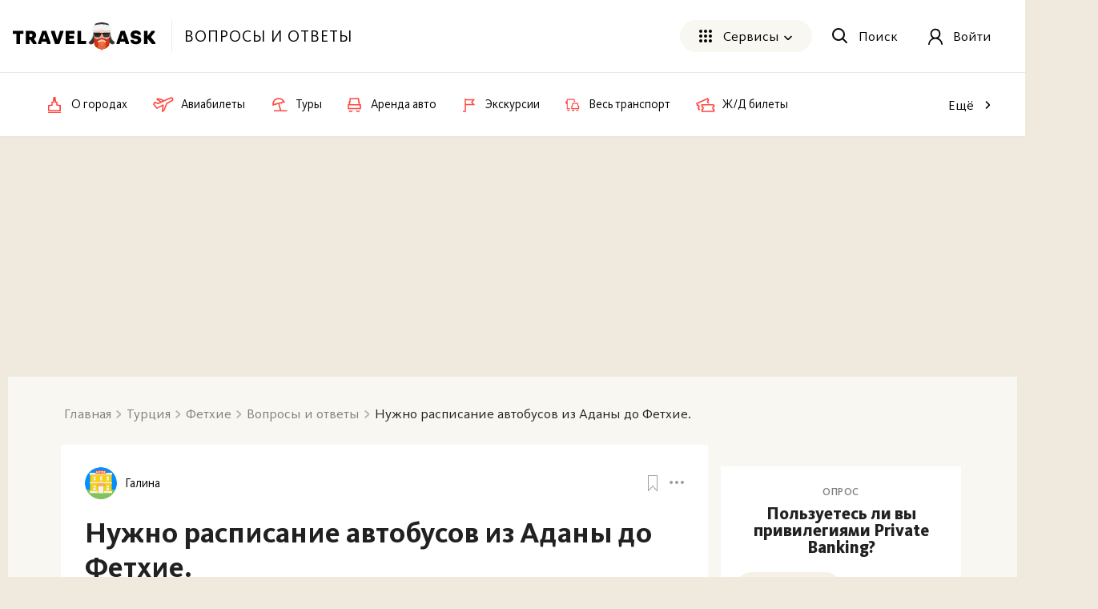

--- FILE ---
content_type: text/html; charset=utf-8
request_url: https://travelask.ru/questions/1735763-zdravstvuyte-nado-raspisanie-avtobusov-iz-adany-do-fethie
body_size: 21242
content:
<!DOCTYPE html><html class="no-js" lang="ru"><head><meta charset="utf-8" /><link href="/manifest.json" rel="manifest" /><link href="/manifest.json" rel="yandex-tableau-widget" /><link as="font" crossorigin="anonymous" href="https://travelask.ru/webpack/KievitPro-ExtraBold.woff2" rel="preload" type="font/woff2" /><link as="font" crossorigin="anonymous" href="https://travelask.ru/webpack/KievitPro-Medium.woff2" rel="preload" type="font/woff2" /><link as="font" crossorigin="anonymous" href="https://travelask.ru/webpack/KievitPro-Bold.woff2" rel="preload" type="font/woff2" /><link as="font" crossorigin="anonymous" href="https://travelask.ru/webpack/KievitPro-Book.woff2" rel="preload" type="font/woff2" /><link as="font" crossorigin="anonymous" href="https://travelask.ru/webpack/KievitPro-Regular.woff2" rel="preload" type="font/woff2" /><link href="https://travelask.ru/questions/1735763-zdravstvuyte-nado-raspisanie-avtobusov-iz-adany-do-fethie" rel="canonical" /><title>Нужно расписание автобусов из Аданы до Фетхие. - Турция, Фетхие</title>
<meta name="description" content="Нужно расписание автобусов из Аданы до Фетхие. - Турция, Фетхие. Опыт реального путешественника">
<meta property="og:title" content="Нужно расписание автобусов из Аданы до Фетхие. - Турция, Фетхие">
<meta property="og:url" content="https://travelask.ru/questions/1735763-zdravstvuyte-nado-raspisanie-avtobusov-iz-adany-do-fethie">
<meta property="og:type" content="website">
<meta property="og:site_name" content="TravelAsk">
<meta property="og:locale" content="ru_RU">
<meta property="og:image" content="https://share.travelask.ru/fb?text=%D0%9D%D1%83%D0%B6%D0%BD%D0%BE+%D1%80%D0%B0%D1%81%D0%BF%D0%B8%D1%81%D0%B0%D0%BD%D0%B8%D0%B5+%D0%B0%D0%B2%D1%82%D0%BE%D0%B1%D1%83%D1%81%D0%BE%D0%B2+%D0%B8%D0%B7+%D0%90%D0%B4%D0%B0%D0%BD%D1%8B+%D0%B4%D0%BE+%D0%A4%D0%B5%D1%82%D1%85%D0%B8%D0%B5.">
<meta property="og:image:secure_url" content="https://travelask.ru/assets/og_main_tw_fb-6f2222d64a1363b2360b4c248e806386a1394d983949f2df1bfc24f5677cb151.jpg">
<meta property="og:image:width" content="650">
<meta property="og:image:height" content="390">
<meta property="og:image:type" content="image/jpeg">
<meta property="og:description" content="Нужно расписание автобусов из Аданы до Фетхие. - Турция, Фетхие. Опыт реального путешественника">
<meta name="twitter:title" content="Нужно расписание автобусов из Аданы до Фетхие. - Турция, Фетхие">
<meta name="twitter:card" content="summary_large_image">
<meta name="twitter:site" content="@travelask">
<meta name="twitter:domain" content="travelask.ru">
<meta name="twitter:image:src" content="https://share.travelask.ru/fb?text=%D0%9D%D1%83%D0%B6%D0%BD%D0%BE+%D1%80%D0%B0%D1%81%D0%BF%D0%B8%D1%81%D0%B0%D0%BD%D0%B8%D0%B5+%D0%B0%D0%B2%D1%82%D0%BE%D0%B1%D1%83%D1%81%D0%BE%D0%B2+%D0%B8%D0%B7+%D0%90%D0%B4%D0%B0%D0%BD%D1%8B+%D0%B4%D0%BE+%D0%A4%D0%B5%D1%82%D1%85%D0%B8%D0%B5.">
<meta name="format-detection" content="telephone=no">
<meta name="image" content="https://share.travelask.ru/vk?text=%D0%9D%D1%83%D0%B6%D0%BD%D0%BE+%D1%80%D0%B0%D1%81%D0%BF%D0%B8%D1%81%D0%B0%D0%BD%D0%B8%D0%B5+%D0%B0%D0%B2%D1%82%D0%BE%D0%B1%D1%83%D1%81%D0%BE%D0%B2+%D0%B8%D0%B7+%D0%90%D0%B4%D0%B0%D0%BD%D1%8B+%D0%B4%D0%BE+%D0%A4%D0%B5%D1%82%D1%85%D0%B8%D0%B5."><meta content="width=device-width, initial-scale=1.0, user-scalable=no" name="viewport" /><meta content="yes" name="apple-mobile-web-app-capable" /><meta content="yes" name="mobile-web-app-capable" /><meta content="TravelAsk" name="apple-mobile-web-app-title" /><meta content="TravelAsk" name="application-name" /><meta content="#F1F8F2" name="theme-color" /><meta content="4427874" property="vk:app_id" /><meta name="csrf-param" content="authenticity_token" />
<meta name="csrf-token" content="uL43DmP2JrD2lNTGNm9z6lAZnkh7-_ahNRD67BVduqurENn94VBM_WqTScokiGgW_MMvwJoEM1Zw7aGddriFNQ" /><link rel="apple-touch-icon" type="image/x-icon" href="https://travelask.ru/assets/favicons/apple-touch-icon-180x180-94f82fd31e8edcdc28742288bd1309d7909a131593636201d6d3932679bdb9c8.png" sizes="0x0" />
<link rel="apple-touch-icon" type="image/x-icon" href="https://travelask.ru/assets/favicons/apple-touch-icon-152x152-18827480674068f6e6a9d3f7e7afcc7ee15fe72e7f7acfdfe607aeef63deb7b1.png" sizes="0x0" />
<link rel="apple-touch-icon" type="image/x-icon" href="https://travelask.ru/assets/favicons/apple-touch-icon-144x144-016fbf1c0940be7c7a55c0e999f167cb45387b2e3929aa77411283578e6be770.png" sizes="0x0" />
<link rel="apple-touch-icon" type="image/x-icon" href="https://travelask.ru/assets/favicons/apple-touch-icon-120x120-b78b9e6a609fcd36f62bb3ae04afaf691a8505024212378ca019176a6297e91f.png" sizes="0x0" />
<link rel="apple-touch-icon" type="image/x-icon" href="https://travelask.ru/assets/favicons/apple-touch-icon-114x114-9c18fbf14046f2e22b22832f518e0749e651635058b40cb6c759dc875d125846.png" sizes="0x1" />
<link rel="apple-touch-icon" type="image/x-icon" href="https://travelask.ru/assets/favicons/apple-touch-icon-76x76-084d9799842968dbbfbccefc39c992e898731f8f50f489cacbc0c4b4b5fc0aeb.png" sizes="0x0" />
<link rel="apple-touch-icon" type="image/x-icon" href="https://travelask.ru/assets/favicons/apple-touch-icon-72x72-989c849827b39a9cbc8a76b7719015148ba373c1642ffefaa2aebda93694d877.png" sizes="0x0" />
<link rel="apple-touch-icon" type="image/x-icon" href="https://travelask.ru/assets/favicons/apple-touch-icon-60x60-b51d7d00dd93ac5486b03102d0bb4a622b5d510dfa4f0503e10f8e888e22a19b.png" sizes="0x0" />
<link rel="apple-touch-icon" type="image/x-icon" href="https://travelask.ru/assets/favicons/apple-touch-icon-57x57-cd45a8cba2800279623109e0fe7f4fea7d8297f2030ba9e8f496abdb79307c5c.png" sizes="1x0" />
<link rel="icon" type="image/png" href="https://travelask.ru/assets/favicons/favicon-192x192-503f12b0df65c0145abbb298a787a27af5b91222bbd233545578e5add471b363.png" sizes="192x192" />
<link rel="icon" type="image/png" href="https://travelask.ru/assets/favicons/favicon-128x128-cda74caa7654098da3b17fc19004dc5203c1fd81d88db832d3e73053efa205ef.png" sizes="128x128" />
<link rel="icon" type="image/png" href="https://travelask.ru/assets/favicons/favicon-96x96-328318a1e3d253f175dd2aef9f0e2488cfd8c808d6ab2875e28a9c7ecc2f8b1c.png" sizes="96x96" />
<link rel="icon" type="image/png" href="https://travelask.ru/assets/favicons/favicon-64x64-feec0e734536a97f3e94d04f26fc260629edc2b6a76cf7b5e20fc36c0b61ee02.png" sizes="64x64" />
<link rel="icon" type="image/png" href="https://travelask.ru/assets/favicons/favicon-32x32-c11980a84ac99f660189bcbc46c5056e82b150902734f6db2e55d79d3ac4689c.png" sizes="32x32" />
<link rel="icon" type="image/png" href="https://travelask.ru/assets/favicons/favicon-16x16-52996efa59ef481ead403adc58b04fbcb8ffb7d6375033d42647f3f377b00bca.png" sizes="16x16" />
<meta name="msapplication-TileColor" content="#F1F8F2">
<meta name="msapplication-TileImage" content="https://travelask.ru/assets/favicons/apple-touch-icon-144x144-016fbf1c0940be7c7a55c0e999f167cb45387b2e3929aa77411283578e6be770.png">
<meta name="msapplication-square310x310logo" content="https://travelask.ru/assets/favicons/mstile-310x310-949eae4d1af5a7ca5555f9bf735fb54f7092fd8fa19c92fa575ef64c2d5a11c8.png">
<meta name="msapplication-square150x150logo" content="https://travelask.ru/assets/favicons/mstile-150x150-88383dca316420daf129cbd9907e51def926d5d4e92f5a84cf6f45088084f8e2.png">
<meta name="msapplication-square70x70logo" content="https://travelask.ru/assets/favicons/mstile-70x70-cda74caa7654098da3b17fc19004dc5203c1fd81d88db832d3e73053efa205ef.png"><script src="https://travelask.ru/assets/adFoxPix-ea06e3219ae70055b50f5560481dc85a2122891ea70d5e559abefb73ba234e49.js" async="async"></script><link rel="preload" href="https://travelask.ru/webpack/atf-c2d7c25a0ac962070a9d.css" as="style" type="text/css"><link rel="preload" href="https://travelask.ru/webpack/atf-pages-f437456c907d9b75bbc8.css" as="style" type="text/css"><link rel="preload" href="https://travelask.ru/webpack/atf-question-page-d2d3924006404cd47c58.css" as="style" type="text/css"><link rel="preload" href="https://travelask.ru/webpack/question-page-b28a6ba9af6936b41ff6.css" as="style" type="text/css"><link rel="stylesheet" href="https://travelask.ru/webpack/atf-c2d7c25a0ac962070a9d.css" media="screen" /><link rel="stylesheet" href="https://travelask.ru/webpack/atf-pages-f437456c907d9b75bbc8.css" media="screen" /><link rel="stylesheet" href="https://travelask.ru/webpack/atf-question-page-d2d3924006404cd47c58.css" media="screen" /><link rel="stylesheet" href="https://travelask.ru/webpack/question-page-b28a6ba9af6936b41ff6.css" media="screen" /><link rel="stylesheet" href="https://travelask.ru/webpack/link-toolbar-f46928c8bf12a6bb0478.css" media="screen" /><script>
    const adfoxBiddersMap = {
        'myTarget': '816008' ,
        'betweenDigital': '871789' , 
        'buzzoola': '880620' ,
    };
    var adUnits = [

		{
            code: 'adfox_158620406740722577',
            codeType: 'inpage',
            bids: [
                {
                    bidder: 'betweenDigital',
                    params: {
                        placementId: 3806731,
                    }
                },                {
                    bidder: 'buzzoola',
                    params: {
                        placementId: 1218001,
                    }
                },
            ]
        },
		{
            code: 'adfox_159100489166354654',
            codeType: 'inpage',
            bids: [
                {
                    bidder: 'betweenDigital',
                    params: {
                        placementId: 3906076,
                    }
                },                {
                    bidder: 'buzzoola',
                    params: {
                        placementId: 1219016,
                    }
                },
            ]
        },
    ];
    var userTimeout = 500;
    window.YaHeaderBiddingSettings = {
        biddersMap: adfoxBiddersMap,
        adUnits: adUnits,
        timeout: userTimeout
    };
</script><meta content="no-referrer-when-downgrade" name="referrer" /><script>window.signedIn = false;
window.showGoal = false || "production";
window.showTooltip = false;
window.googleMapsKey = 'AIzaSyBx4g4_DEOzwj2d7ex_GX67cFNKZkqqt10';
window.recaptchaKey = '6Ld4if8SAAAAAAqKkTv0VfUaLZejrajU7KJDReEm';
window.contestStart = false;
window.hotelsAutocompleteProvider = "RoomGuru"
window.railwayAutocompleteProvider = "ufs"
window.initSentry = true
window.adblock = true;
window.gostats_host = 'https://stats.travelask.ru';</script><script>// Функция, которая подменяет путь ресурса, при динамическом импорте
window.getDynamicImportUrl = function() {
  return "https://travelask.ru/webpack/";
}</script><meta content="459ae990f2f93b62" name="yandex-verification" /></head><body class="four-col-layout header-outside webp is-branding branding-version-2 ta-page-questions ta-page-questions-show winter"><div class="wrapper" style="position: relative;"><!--[if lt IE 7]><p class="browsehappy">Вы используете <strong>устаревший</strong> браузер. Пожалуйста,<a href="http://browsehappy.com/">обновите свой браузер!</a></p><![endif]--><div id="fb-root"></div><div class="adv_header_desktop" style="max-height: 250px"><div class="js-banner-device js-banner-desktop" data-value="<!--  AdRiver code START. Type:AjaxJS Site: travelask BN:13 -->
<div id=&quot;js-adfox-13&quot;></div>
<!--  AdRiver code END  -->"></div><div class="js-banner-device js-banner-mobile" data-value="<!--  AdRiver code START. Type:AjaxJS Site: travelask BN:13 -->
<div id=&quot;js-adfox-13&quot;></div>
<!--  AdRiver code END  -->"></div></div><div class="content-wrapper content-wrapper--relative" id="content-wrapper"><div class="js-internal-branding"></div><div class="adfox-bilbord-container"></div><div class="container container_outer rel"><section class="content clearfix content--info-page" id="content"><div class="question"><div class="question__ask"><div class="container"><div class="qa qa_article clearfix qa-questions-show"><nav class="breadcrumbs-seo breadcrumbs-seo--question"><ol class="breadcrumbs-seo__list" itemscope="" itemtype="http://schema.org/BreadcrumbList"><li class="breadcrumbs-seo-list__item" itemprop="itemListElement" itemscope="" itemtype="http://schema.org/ListItem"><meta content="1" itemprop="position" /><a class="breadcrumbs-seo-list__link" title="Главная" itemprop="item" itemid="https://travelask.ru/" href="https://travelask.ru/"><span itemprop="name">Главная</span></a></li><li class="breadcrumbs-seo-list__item" itemprop="itemListElement" itemscope="" itemtype="http://schema.org/ListItem"><meta content="2" itemprop="position" /><a class="breadcrumbs-seo-list__link" title="Турция" itemprop="item" itemid="/turkey" href="/turkey"><span itemprop="name">Турция</span></a></li><li class="breadcrumbs-seo-list__item" itemprop="itemListElement" itemscope="" itemtype="http://schema.org/ListItem"><meta content="3" itemprop="position" /><a class="breadcrumbs-seo-list__link" title="Фетхие" itemprop="item" itemid="/turkey/fethiye" href="/turkey/fethiye"><span itemprop="name">Фетхие</span></a></li><li class="breadcrumbs-seo-list__item" itemprop="itemListElement" itemscope="" itemtype="http://schema.org/ListItem"><meta content="4" itemprop="position" /><a class="breadcrumbs-seo-list__link" title="Вопросы и ответы" itemprop="item" itemid="/questions/location/turkey/fethiye" href="/questions/location/turkey/fethiye"><span itemprop="name">Вопросы и ответы</span></a></li><li class="breadcrumbs-seo-list__item" itemprop="itemListElement" itemscope="" itemtype="http://schema.org/ListItem"><meta content="5" itemprop="position" /><span itemprop="name">Нужно расписание автобусов из Аданы до Фетхие.</span></li></ol></nav><div class="qa__wrap qa__wrap--no-sidebar clearfix"><div class="columns columns--flex four-col columns-with-fixed-one"><div class="column three-col js-main-content"><div class="qa-content-wrapper qa-question"><div class="qa__head js-processable-item qa__head--padding" id="question_1735763"><div class="qa__head-question"><div class="qa__question-info"><div class="qa__question-user"><div class="user-info"><div class="user-info__author"><a class="user-info__icon-wrapper js-link-show__icon-wrapper" style="width: 40px;height: 40px" href="#" data-link="L3VzZXJzLzk4NTIxLWdhbGluYQ==
"><img class="user-info__icon lozad lozad--image js-lozad-src" alt="Галина" width="40" height="40" data-default-img="https://travelask.ru/assets/1x1_circle_grey-5f1ab373c1ef570be025eeffe20cc109911a8aa9afab50457b0ce547b8be1ea0.svg" loading="lazy" src="https://travelask.ru/assets/avatars/6-4557e33bf97ea998e62439e68a383fbcfdf01309c82f535ec28a3c67ab24086c.svg" /></a><div class="user-info__details"><a class="user-info__name js-link-show__name" href="#" data-link="L3VzZXJzLzk4NTIxLWdhbGluYQ==
">Галина</a></div></div></div></div></div><div class="qa__head-controls"><div class="qa__head-bookmark"><div class="bookmark" data-favoritable-id="1735763" data-favoritable-type="Question" title="Добавить в избранное"><svg xmlns="http://www.w3.org/2000/svg" xmlns:xlink="http://www.w3.org/1999/xlink" x="0px" y="0px" width="12px" height="20px" viewBox="0 0 12 20">
<g>
	<defs>
		<path id="clip-bookmark" d="M0.5,0C0.2,0,0,0.2,0,0.5v18.9c0,0.4,0.5,0.7,0.9,0.4L6,14.4l5.1,5.5c0.3,0.3,0.9,0.1,0.9-0.4V0.5    C12,0.2,11.8,0,11.5,0L0.5,0z"></path>
	</defs>
	<clipPath id="clip-bookmark-path">
		<use xlink:href="#clip-bookmark" overflow="visible"></use>
	</clipPath>
	<path clip-path="url(#clip-bookmark-path)" stroke-width="2" stroke-miterlimit="50" d="M0.5,0   C0.2,0,0,0.2,0,0.5v18.9c0,0.4,0.5,0.7,0.9,0.4L6,14.4l5.1,5.5c0.3,0.3,0.9,0.1,0.9-0.4V0.5C12,0.2,11.8,0,11.5,0L0.5,0z"></path>
</g>
</svg>
<span></span></div></div><div class="qa__head-options"><div class="more-option"><div class="more-option__btn"><svg xmlns="http://www.w3.org/2000/svg" xmlns:xlink="http://www.w3.org/1999/xlink" width="18" height="4" viewBox="0 0 18 4" class="more-option__icon">
  <defs>
    <path id="i1aya" d="M1240 1550.98c0-1.1-.93-1.98-2.07-1.98-1.14 0-2.08.87-2.08 1.98 0 1.11.94 2.02 2.08 2.02 1.14 0 2.07-.9 2.07-2.02zm-6.94 0a2 2 0 0 0-2.08-1.98 2 2 0 0 0-2.04 1.98c0 1.11.9 2.02 2.04 2.02 1.18 0 2.08-.9 2.08-2.02zm-6.91 0c0-1.1-.94-1.98-2.08-1.98a2 2 0 0 0-2.07 1.98c0 1.11.9 2.02 2.07 2.02 1.14 0 2.08-.9 2.08-2.02z"></path>
  </defs>
  <g>
    <g transform="translate(-1222 -1549)">
      <use xlink:href="#i1aya"></use>
    </g>
  </g>
</svg>
</div><div class="more-option__dropdown"><ul class="more-option__dropdown-list"><li><div class="admin-link copy"><a class="js-copy-link" href="https://travelask.ru/questions/1735763-zdravstvuyte-nado-raspisanie-avtobusov-iz-adany-do-fethie">Скопировать ссылку</a></div></li></ul></div></div></div></div></div><div class="qa__head-middle"><div class="qa__head-middle-wrap"><h1 class="qa__header-question">Нужно расписание автобусов из Аданы до Фетхие.</h1></div><div class="qa__subheader qa__wrapper-content qa__subheader--margin qa__subheader--qa" data-count-words="12"><p>Здравствуйте! Надо расписание автобусов из Аданы до Фетхие.</p></div></div><div class="qa-answer__comments-wrap hide" style="margin-top: 20px;"><div class="qa-answer__add-comment clearfix"><form class="js-require-login comment-form--not-user comment-form" data-auth-error="comment create" action="/comments" accept-charset="UTF-8" method="post"><input name="utf8" type="hidden" value="&#x2713;" autocomplete="off" /><input type="hidden" name="authenticity_token" value="LHogzHhvWxmzPKzEQQT_lGN2rvfL6ulqcza1g6qi-o4_1M4_-skxVC87MchT4-Roz6wffyoVLJ02y-7yyUfFEA" autocomplete="off" /><div class="comment-form__fields"><input value="Question" autocomplete="off" type="hidden" name="comment[commentable_type]" /><input value="1735763" autocomplete="off" type="hidden" name="comment[commentable_id]" /><div class="comment-form__fields-textarea clearfix"><textarea required="required" rows="1" class="comment-form__textarea" placeholder="Написать комментарий…" name="comment[content]">
</textarea><button name="button" type="submit" class="comment-form__btn" data-disable-with="Сохраняется...">Написать</button></div><span class="comment-form__hint">Нажмите «Enter», чтобы прокомментировать</span></div></form></div></div></div><div class="qa__head-bobrov a-wrapper js-middle-advertisement" style="display: flex; justify-content: center;"><div class="js-banner-device js-banner-mobile" data-value="&lt;!-- TA-sidebar-zaglushka-300x600-blog 1 --&gt;

&lt;div style=&quot;width: 300px&quot;&gt;
&lt;center&gt;
&lt;!-- AdRiver code START. Type:AjaxJS Site1: travelask BN:5 --&gt;
&lt;div id=&quot;js-adfox-14&quot;&gt;&lt;/div&gt;
&lt;/center&gt;
&lt;/div&gt;"></div><div class="js-banner-device js-banner-desktop" data-value="&lt;div class=&quot;js-clickio&quot; data-id=&quot;_664495&quot;&gt;&lt;/div&gt;"></div></div><div class="middle-advertisement js-middle-advertisement"><div id="js-adfox-14"></div></div><div class="qa__answers-content clearfix external-links-in-new-tab image-gallery"><div class="qa__top" id="answers-list-top"><div class="qa__content-count">Ответы <span>1</span></div><div class="qa__sort"><label class="qa__sort-icon"><select><option value="by-rating">По рейтингу</option><option value="by-date">По дате</option></select></label><div class="qa__sort-list"><a class="button-new button-new--sm qa__sort-item-place js-sort-by-date qa__sort-item-place--active" href="#by-date">По дате</a><a class="button-new button-new--sm qa__sort-item-place js-sort-by-rating" href="#by-rating">По рейтингу</a></div></div></div><div class="qa-answers-list clearfix"><div class="qa-answer js-processable-item" data-id="179750" data-rating="3" id="answer_179750"><div class="qa-answer__main"><div class="qa-answer__top"><div class="qa-answer__user"><div class="answer-info"><div class="answer-info__date">6 лет назад</div><div class="answer-info__user user-info"><div class="user-info__author"><a class="user-info__icon-wrapper js-link-show__icon-wrapper" style="width: 30px;height: 30px" href="#" data-link="L3VzZXJzLzk2OTg5LW1hcmxlbg==
"><img class="user-info__icon lozad lozad--image js-lozad-src" alt="Марлен Зевриев" width="30" height="30" data-default-img="https://travelask.ru/assets/1x1_circle_grey-5f1ab373c1ef570be025eeffe20cc109911a8aa9afab50457b0ce547b8be1ea0.svg" loading="lazy" src="https://travelask.ru/assets/avatars/4-10f3bab2a4a334320e1e7793a100df04afe55ab9c3a533e8b195953dd777eae6.svg" /></a><div class="user-info__details"><a class="user-info__name js-link-show__name" href="#" data-link="L3VzZXJzLzk2OTg5LW1hcmxlbg==
">Марлен Зевриев</a><a class="answer-info__date answer-info__date--destop" href="/questions/1735763-zdravstvuyte-nado-raspisanie-avtobusov-iz-adany-do-fethie#answer_179750">6 лет назад</a><span class="user-info__post">Гид и просто друг:)</span></div></div></div><div class="answer-info__achievements"><a class="answer-info__achievement js-achievement-tooltip js-achievement-link-tooltip" data-user="Марлен" data-icon="#&lt;Achievement::ImageUploader::UploadedFile:0x00007a0537758288&gt;" data-title="3 года c Travelask" data-desc="Награда за 3 года на сайте" href="#" data-link="L3VzZXJzLzk2OTg5LW1hcmxlbg==
"><div class="badge-image badge-image--bg-type1 answer-info__icon"><img class="badge-image__icon lozad lozad--image js-lozad-src" alt="achievement" data-default-img="https://travelask.ru/assets/1x1_circle_grey-5f1ab373c1ef570be025eeffe20cc109911a8aa9afab50457b0ce547b8be1ea0.svg" loading="lazy" src="https://cdn.travelask.ru/uploads/achievements/icons/000/000/037/original/Vremya_na_saite_3g.svg" /></div></a><a class="answer-info__achievement js-achievement-tooltip js-achievement-link-tooltip" data-user="Марлен" data-icon="#&lt;Achievement::ImageUploader::UploadedFile:0x00007a0537753990&gt;" data-title="2 года c Travelask" data-desc="Награда за 2 года на сайте" href="#" data-link="L3VzZXJzLzk2OTg5LW1hcmxlbg==
"><div class="badge-image badge-image--bg-type1 answer-info__icon"><img class="badge-image__icon lozad lozad--image js-lozad-src" alt="achievement" data-default-img="https://travelask.ru/assets/1x1_circle_grey-5f1ab373c1ef570be025eeffe20cc109911a8aa9afab50457b0ce547b8be1ea0.svg" loading="lazy" src="https://cdn.travelask.ru/uploads/achievements/icons/000/000/036/original/Vremya_na_saite_2g.svg" /></div></a><a class="answer-info__achievement js-achievement-tooltip js-achievement-link-tooltip" data-user="Марлен" data-icon="#&lt;Achievement::ImageUploader::UploadedFile:0x00007a053776ee48&gt;" data-title="1 год c Travelask" data-desc="Награда за год на сайте" href="#" data-link="L3VzZXJzLzk2OTg5LW1hcmxlbg==
"><div class="badge-image badge-image--bg-type1 answer-info__icon"><img class="badge-image__icon lozad lozad--image js-lozad-src" alt="achievement" data-default-img="https://travelask.ru/assets/1x1_circle_grey-5f1ab373c1ef570be025eeffe20cc109911a8aa9afab50457b0ce547b8be1ea0.svg" loading="lazy" src="https://cdn.travelask.ru/uploads/achievements/icons/000/000/035/original/Vremya_na_saite_1g.svg" /></div></a></div><div class="answer-info__more">+7</div></div></div><div class="qa-answer__controls"><div class="qa-answer__mark"><div class="bookmark qa-answer__bookmark" data-favoritable-id="179750" data-favoritable-type="Answer" title="Добавить в избранное"><svg xmlns="http://www.w3.org/2000/svg" xmlns:xlink="http://www.w3.org/1999/xlink" x="0px" y="0px" width="12px" height="20px" viewBox="0 0 12 20">
<g>
	<defs>
		<path id="clip-bookmark" d="M0.5,0C0.2,0,0,0.2,0,0.5v18.9c0,0.4,0.5,0.7,0.9,0.4L6,14.4l5.1,5.5c0.3,0.3,0.9,0.1,0.9-0.4V0.5    C12,0.2,11.8,0,11.5,0L0.5,0z"></path>
	</defs>
	<clipPath id="clip-bookmark-path">
		<use xlink:href="#clip-bookmark" overflow="visible"></use>
	</clipPath>
	<path clip-path="url(#clip-bookmark-path)" stroke-width="2" stroke-miterlimit="50" d="M0.5,0   C0.2,0,0,0.2,0,0.5v18.9c0,0.4,0.5,0.7,0.9,0.4L6,14.4l5.1,5.5c0.3,0.3,0.9,0.1,0.9-0.4V0.5C12,0.2,11.8,0,11.5,0L0.5,0z"></path>
</g>
</svg>
<span></span></div></div><div class="qa-answer__options more-option"><div class="more-option__btn"><svg xmlns="http://www.w3.org/2000/svg" xmlns:xlink="http://www.w3.org/1999/xlink" width="18" height="4" viewBox="0 0 18 4" class="more-option__icon qa-answer__more-options">
  <defs>
    <path id="i1aya" d="M1240 1550.98c0-1.1-.93-1.98-2.07-1.98-1.14 0-2.08.87-2.08 1.98 0 1.11.94 2.02 2.08 2.02 1.14 0 2.07-.9 2.07-2.02zm-6.94 0a2 2 0 0 0-2.08-1.98 2 2 0 0 0-2.04 1.98c0 1.11.9 2.02 2.04 2.02 1.18 0 2.08-.9 2.08-2.02zm-6.91 0c0-1.1-.94-1.98-2.08-1.98a2 2 0 0 0-2.07 1.98c0 1.11.9 2.02 2.07 2.02 1.14 0 2.08-.9 2.08-2.02z"></path>
  </defs>
  <g>
    <g transform="translate(-1222 -1549)">
      <use xlink:href="#i1aya"></use>
    </g>
  </g>
</svg>
</div><div class="more-option__dropdown"><ul class="more-option__dropdown-list"><li><div class="admin-link copy"><a class="js-copy-link" href="https://travelask.ru/questions/1735763-zdravstvuyte-nado-raspisanie-avtobusov-iz-adany-do-fethie#answer_179750">Скопировать ссылку</a></div></li></ul></div></div></div></div><input checked="checked" class="qa-answer__menu-input qa-answer__menu-input-js" id="id-qa-answer__content--179750" type="checkbox" /><div class="qa-answer__content-wrap js-answer-content-wrap"><div class="qa-answer__content static-page clearfix static-page__answer"><p>17:45</p><p>18:30</p><p>20:00</p><p>20:15</p><p>21:00</p><p>21:45</p><p>23:59</p><lazy-part data-headers="{&quot;turbo-frame&quot;: &quot;first-answer-block&quot;}" data-path="/api/site/question_blocks/first_answer?question_id=1735763" data-preload="true"></lazy-part></div></div><div class="qa-answer__bottom"><div class="clearfix"><button class="button-new button-new--md button-new--default button-new--like button-new-count--style js-voting-link" data-url="/questions/1735763-zdravstvuyte-nado-raspisanie-avtobusov-iz-adany-do-fethie/answers/179750/uprate" data-root="answer_179750" data-auth-error="answer vote"><span class="button-new__icon"><svg xmlns="http://www.w3.org/2000/svg" xmlns:xlink="http://www.w3.org/1999/xlink" width="19" height="22" viewBox="0 0 19 22">
  <defs>
    <path id="yaeia" d="M29 2388.95l3.93-1.97 1.87-6.38-.49-4.6c3.3 0 3.48 4.24 3.48 4.24l.36 3s3.38-.92 4.6-1.17c1.79-.35 2.95.63 2.5 2.5.94.58.9 2.23.13 2.95.67.76.54 2.54-.4 3.21.23 1.6-.31 1.97-.71 2.32-.4.36-2.5 1.52-4.87 1.52-2.36 0-4.42-.49-4.42-.49L31.9 2396s-1.16-.76-2.05-3.03c-.9-2.28-.85-4.02-.85-4.02z"></path>
  </defs>
  <g>
    <g transform="translate(-28 -2375)">
      <use fill="#fff" fill-opacity="0" stroke-linejoin="round" stroke-miterlimit="50" xlink:href="#yaeia"></use>
    </g>
  </g>
</svg>
</span>Полезно<span class="button-new__count js-voting-rating positive-raiting">3</span></button><span class="button-new__count button-new__count--mobile js-voting-rating positive-raiting">3</span><button class="button-new button-new--md button-new--dislike button-new-count--style  js-voting-link" data-url="/questions/1735763-zdravstvuyte-nado-raspisanie-avtobusov-iz-adany-do-fethie/answers/179750/downrate" data-root="answer_179750" data-auth-error="answer vote"><span class="button-new__icon"><svg xmlns="http://www.w3.org/2000/svg" xmlns:xlink="http://www.w3.org/1999/xlink" width="19" height="22" viewBox="0 0 19 22">
  <defs>
    <path id="gluga" d="M80 2385.05l3.93 1.97 1.87 6.38-.49 4.6c3.3 0 3.48-4.24 3.48-4.24l.36-3s3.38.92 4.6 1.17c1.79.35 2.95-.63 2.5-2.5.94-.58.9-2.23.13-2.95.67-.76.54-2.54-.4-3.21.23-1.6-.31-1.97-.71-2.32a8.92 8.92 0 0 0-4.87-1.52c-2.36 0-4.42.49-4.42.49L82.9 2378s-1.16.76-2.05 3.03c-.9 2.28-.85 4.02-.85 4.02z"></path>
  </defs>
  <g>
    <g transform="translate(-79 -2377)">
      <use fill="#fff" fill-opacity="0" stroke="currentColor" stroke-linejoin="round" stroke-miterlimit="50" xlink:href="#gluga"></use>
    </g>
  </g>
</svg>
</span>Не очень<span class="button-new__count js-voting-rating"></span></button><div class="qa-answer__commenting-link js-commenting">Комментировать</div></div></div></div><div class="qa-answer__comments-wrap hide"><div class="qa-answer__shadow"></div><div class="qa-answer__comments-title">Комментарии<span>0</span><div class="qa-answer__toggle js-toggle-comments"></div></div><div class="qa-answer__comments-inner hide"><div class="qa-answer__add-comment qa-answer__add-comment--hide clearfix"><form class="js-require-login comment-form--not-user comment-form" data-auth-error="comment create" action="/comments" accept-charset="UTF-8" method="post"><input name="utf8" type="hidden" value="&#x2713;" autocomplete="off" /><input type="hidden" name="authenticity_token" value="HwDgstp1wdrDMHgFNx4T6KWT1i8b8zpQPdZ3YhOeJYYMrg5BWNOrl1835Qkl-QgUCUlnp_oM_6d4KywTcHsaGA" autocomplete="off" /><div class="comment-form__fields"><input value="Answer" autocomplete="off" type="hidden" name="comment[commentable_type]" /><input value="179750" autocomplete="off" type="hidden" name="comment[commentable_id]" /><div class="comment-form__fields-textarea clearfix"><textarea required="required" rows="1" class="comment-form__textarea" placeholder="Написать комментарий…" name="comment[content]">
</textarea><button name="button" type="submit" class="comment-form__btn" data-disable-with="Сохраняется...">Написать</button></div><span class="comment-form__hint">Нажмите «Enter», чтобы прокомментировать</span></div></form></div></div></div></div><div class="js-processable-item" data-id="special-answer" data-rating="special-answer" id="special-answer"><div class="js-special-answer" data-card-type="3" data-person-type="alex" data-special-answer="aHR0cHM6Ly90Lm1lLytDY2VHUDNUR2REbGhNamd5
" data-special-answer-two="aHR0cHM6Ly90Lm1lLys3YjhyMUR5dXRUdGtPVGt5
" data-special-comment="" data-special-hint="JUQwJUEyJUQxJTgzJUQxJTgyJTIwJUQwJUIyJUQxJTgxJUQwJUI1JTIwJUQw
JUJFJUQxJTgyJUQwJUIyJUQwJUI1JUQxJTgyJUQxJThCJTIwJUQwJUJEJUQw
JUIwJTIwJUQwJUIyJUQwJUIwJUQxJTg4JTIwJUQwJUIyJUQwJUJFJUQwJUJG
JUQxJTgwJUQwJUJFJUQxJTgx
"></div></div><div class="qa-answer__new"><div class="answer-new" id="review-form"><div class="answer-new__head"><div class="answer-new__title">Ваш ответ</div><div class="answer-new__advice"><div class="answer-new__help">Как написать хороший ответ?</div><div class="answer-new__examples"><span class="answer-new__line">Примеры:</span><a class="answer-new__link" href="#" data-link="L3F1ZXN0aW9ucy84NTgxOTAtemRyYXZzdHZ1eXRlLWEta2FrYXlhLXN0cmFu
YS1zYW1heWEtaW50ZXJlc25heWEjYW5zd2VyXzEyMzIwMA==
">xороший</a>, <a class="answer-new__link" href="#" data-link="L3F1ZXN0aW9ucy8xMTA4MjQ1LXBvbnJhdmlsc3lhLXZhbS1saS1vdGR5aC12
LWVnaXB0ZS1nZGUtdGFtLWx1Y2hzaGUtdnNlZ28tcG9ueSNhbnN3ZXJfMTU0
Mjcz
">плохой ответ</a></div></div></div><form id="answer_question_1735763" class="js-require-login answer-new__form" data-auth-error="answer create" action="/questions/1735763-zdravstvuyte-nado-raspisanie-avtobusov-iz-adany-do-fethie/answers" accept-charset="UTF-8" method="post"><input name="utf8" type="hidden" value="&#x2713;" autocomplete="off" /><input type="hidden" name="authenticity_token" value="4WHYhRQSULbbPYgAeHHyT4x8Ybvf7jhjyagsC7HWsfzyzzZ2lrQ6-0c6FQxqlumzIKbQMz4R_ZSMVXd60jOOYg" autocomplete="off" /><div class="answer-new__editor"><div class="redactor-block clearfix"><textarea class="js-redactor input-square" data-redactor-options="{&quot;plugins&quot;:[&quot;alignment&quot;,&quot;pasteasplaintext&quot;,&quot;counter&quot;],&quot;allowed_tags&quot;:[&quot;p&quot;,&quot;blockquote&quot;],&quot;buttons&quot;:[&quot;format&quot;,&quot;bold&quot;,&quot;italic&quot;,&quot;deleted&quot;,&quot;lists&quot;,&quot;link&quot;,&quot;image&quot;]}" data-redactor-text-info="null" name="answer[content]" id="answer_content">
</textarea><div class="redactor-block__bottom clearfix"><div class="redactor-block__btns clearfix"><button name="button" type="submit" class="button-new button-new--primary redactor-block__submit js-form-submit" data-disable-with="Сохраняется...">Опубликовать</button></div></div></div></div></form></div></div></div><lazy-part data-headers="{}" data-path="/api/views/excursions/questions_advice_card" data-preload="true"></lazy-part><div class="chat-discussions-js" data-id="1735763"></div></div><div class="read-also read-also--dark"><div class="read-also__text">Интересное</div><ul class="read-also__list"><li class="read-also__item"><a class="read-also__link" href="/austria/vienna/dom-hundertvassera">Дом Хундертвассера</a></li><li class="read-also__item"><a class="read-also__link" href="/russia/lipetsk/forest-park-v-lipetske">«Форест парк»</a></li><li class="read-also__item"><a class="read-also__link" href="/thailand/samui/shoping-na-samui">Шопинг на Самуи</a></li><li class="read-also__item"><a class="read-also__link" href="/hotels/russia/ufa/top-5-oteley-ufy-s-basseynom">Топ-5 отелей Уфы с бассейном</a></li><li class="read-also__item"><a class="read-also__link" href="https://travelask.ru/tours/egypt/4-stars-1-line">Путевки на отдых Египет 4 звезды на первой линии</a></li></ul></div></div></div><div class="columns columns--flex one-col one-col__fixed-one js-sidebar-right"><div class="column column--full-height one-col"><div class="qa__sidebar"><div class="qa__sidebar-row"><div class="sticky-b" data-offsetTop="10"><div class="column-sidebar__ads"><div class="column-sidebar-ads__item column-sidebar-ads__item--height-standard a-wrapper"><!-- TA-sidebar-zaglushka-300x600-blog -->

<div style="width: 300px">
<center>
<!-- AdRiver code START. Type:AjaxJS Site1: travelask BN:5 -->
<div id="js-adfox-5-desktop"></div>
</center>
</div>
</div></div><div class="sidebar-quiz" data-slug="polzuetes-li-vy-privilegiyami-private-banking"><div class="sidebar-quiz__title">Опрос</div><div class="sidebar-quiz__description">Пользуетесь ли вы привилегиями Private Banking?</div><div class="sidebar-quiz__wrapper"><div class="sidebar-quiz__list"><div class="sidebar-quiz__items"><a class="sidebar-quiz__item" href="#" data-link="L2FwaS9zaXRlL3F1aXovcG9senVldGVzLWxpLXZ5LXByaXZpbGVnaXlhbWkt
cHJpdmF0ZS1iYW5raW5nP2Nob2ljZSU1QnF1aXpfYW5zd2VyX2lkJTVEPTI5
NyZjaG9pY2UlNUJxdWl6X2lkJTVEPTkw
">Да, ещё как</a><a class="sidebar-quiz__item" href="#" data-link="L2FwaS9zaXRlL3F1aXovcG9senVldGVzLWxpLXZ5LXByaXZpbGVnaXlhbWkt
cHJpdmF0ZS1iYW5raW5nP2Nob2ljZSU1QnF1aXpfYW5zd2VyX2lkJTVEPTI5
OCZjaG9pY2UlNUJxdWl6X2lkJTVEPTkw
">Нет, и не планирую</a><a class="sidebar-quiz__item" href="#" data-link="L2FwaS9zaXRlL3F1aXovcG9senVldGVzLWxpLXZ5LXByaXZpbGVnaXlhbWkt
cHJpdmF0ZS1iYW5raW5nP2Nob2ljZSU1QnF1aXpfYW5zd2VyX2lkJTVEPTI5
OSZjaG9pY2UlNUJxdWl6X2lkJTVEPTkw
">Ещё нет, но близок/близка к этому</a></div><div class="sidebar-quiz__counter sidebar-quiz-counter">Проголосовало 242671 чел.</div><div class="sidebar-quiz__btn-wrap"><a class="sidebar-quiz__btn" href="#" data-link="L3F1aXo=
">Смотреть все опросы</a></div></div></div></div><div class="template-wrapper"></div><div class="js-top-users js-top-users-light" data-location="fethiye" data-location-type="City"></div><div class="sidebar-questions"><div class="sidebar-questions__place-header-wrap"><div class="sidebar-questions__header_middle">Помоги советом</div><div class="sidebar-questions__place-name">Фетхие</div></div><div class="sidebar-questions__questions-wrap"><div class="sidebar-questions__question-wrap"><div class="sidebar-questions__question-title"><a href="/questions/33817-fethie-kakaya-pogoda-v-avguste">Погода в Фетхие в августе
</a></div></div><div class="sidebar-questions__question-wrap"><div class="sidebar-questions__question-title"><a href="/questions/33822-fethie-kakaya-pogoda-po-mesyatsam">Погода в Фетхие по месяцам</a></div></div><div class="sidebar-questions__question-wrap"><div class="sidebar-questions__question-title"><a href="/questions/59287-kak-dobratsya-iz-fethie-v-pamukkale">Фетхие - Памуккале
</a></div></div><div class="sidebar-questions__question-wrap"><div class="sidebar-questions__question-title"><a href="/questions/1115935-kak-doehat-iz-alani-do-fethie-na-avtobuse">Как доехать из Аланьи до Фетхие на автобусе?</a></div></div><div class="sidebar-questions__question-wrap"><div class="sidebar-questions__question-title"><a href="/questions/1837989-zdravstvuyte-iz-aeroporta-do-fethie-na-obsch-transporte-kak"> Из аэропорта до Фетхие на общ.транспорте как добраться?</a></div></div><div class="sidebar-questions__question-wrap"><div class="sidebar-questions__question-title"><a href="/questions/865048-zdravstvuyte-hotim-v-kontse-oktyabrya-nachalo-noyabrya-v-fet">Здравствуйте! Хотим в конце октября, начало ноября в Фетхие слетать. Как погода в эти дни?</a></div></div><div class="sidebar-questions__question-wrap"><div class="sidebar-questions__question-title"><a href="https://landhotel-bannewitz.de/articles/der-beste-familienurlaub-die-besten-familienresorts-und-unterhaltungsmoglichkeiten-fur-kinder">Der beste Familienurlaub: Die besten Familienresorts und Unterhaltungsmöglichkeiten für Kinder</a></div></div></div></div><a class="mistake" href="#" data-link="L2NvbnRhY3Q/dHlwZT1idWc=
">Я молодец, <br>
я нашел ошибку!</a></div></div><div class="qa__sidebar-row"><div class="sticky-b" data-offsetTop="10"><div class="yandex-banner"><!-- Yandex.RTB R-A-142443-36 --><div class="yandex-banner__rtb" id="yandex_rtb_R-A-142443-36"></div><script>(function (w, d, n, s, t) {
  w[n] = w[n] || [];
  w[n].push(function () {
    Ya.Context.AdvManager.render({
      blockId: "R-A-142443-36",
      renderTo: "yandex_rtb_R-A-142443-36",
      async: true
    });
  });
  t = d.getElementsByTagName("script")[0];
  s = d.createElement("script");
  s.type = "text/javascript";
  s.src = "//an.yandex.ru/system/context.js";
  s.async = true;
  t.parentNode.insertBefore(s, t);
})(this, this.document, "yandexContextAsyncCallbacks");</script></div>
</div></div><div class="qa__sidebar-row"><!-- Multi-sticky-Clickio -->
<div class="js-clickio" data-id="_649695"></div></div></div></div></div></div></div></div></div></div></div><div class="js-metrika-goal" data-goal="ques"></div><div class="js-metrika-goal" data-goal="ques_user"></div><div class="a-dark-wrap a-dark-wrap--adv-footer"><div class="a-wrapper"><div class="js-banner-device js-banner-mobile" data-value="<!-- Yandex.RTB R-A-142443-14 -->
<div id=&quot;yandex_rtb_R-A-142443-14&quot;></div>
<br>
<div class=&quot;ya-popular-container&quot;></div>"></div><div class="js-banner-device js-banner-desktop" data-value="
<!-- Yandex.RTB R-A-142443-13 -->
<div id=&quot;yandex_rtb_R-A-142443-13&quot;></div>
<br>
<div class=&quot;ya-popular-container&quot;></div>
"></div></div></div><div class="qa qa_article clearfix qa-questions-show"><div class="question__stories"><div class="container"><div class="stories"><div class="stories__header"><h2 class="stories__title js-scroll-goal" data-goal-scroll="scrolldepth_reviews">Популярные истории</h2><a class="stories__all button-new button-new--default js-click-goal" data-goal="ux_popular_stories_click" href="#" data-link="L3Jldmlld3MvcG9wdWxhcg==
">Все истории</a></div><div class="stories__list swiper swiper-container-horizontal"><div class="swiper-wrapper"><div class="stories__item swiper-slide" data-hash="slide-1"><article class="story"><div class="story__author"><a class="story__icon-wrapper js-link-show__icon-wrapper" style=";" href="#" data-link="L3VzZXJzLzE2MTg0LXZhbGVyaXlh
"><img class="story__icon lozad lozad--image js-lozad-src" alt="Валерия Боброва" data-default-img="https://travelask.ru/assets/1x1_circle_grey-5f1ab373c1ef570be025eeffe20cc109911a8aa9afab50457b0ce547b8be1ea0.svg" loading="lazy" src="https://cdn.travelask.ru/uploads/user/000/016/184/avatar/small-6b7c45c3e179e6ee4b66011b4890287b.jpg" /></a><div class="story__details"><a class="story__name js-link-show__name" href="#" data-link="L3VzZXJzLzE2MTg0LXZhbGVyaXlh
">Валерия Боброва</a></div></div><div class="story__topic"></div><a class="story__descriptions" href="/questions/54644-v-kakom-gorode-ili-strane-kak-vy-schitaete-dolzhen-hot-raz-v#answer_72252">У меня вот бывший коллега по работе переехал жить в Аргентину, вот так вот у него сложилось. Ну и два года назад я ездила к нему в гости. Помимо того, что это очень красивая страна<span class="story__ellipsis">&nbsp;...</span></a><div class="story__footer"><time class="story__date" datetime="2016-08-21T13:35:28+03:00">9 лет назад</time><span class="story__answers">0 комментариев</span><span class="story__likes">2</span></div></article></div><div class="stories__item swiper-slide" data-hash="slide-2"><article class="story"><div class="story__author"><a class="story__icon-wrapper js-link-show__icon-wrapper" style=";" href="#" data-link="L3VzZXJzLzE3MjE3LW1ha3NpbQ==
"><img class="story__icon lozad lozad--image js-lozad-src" alt="Максим коктомов" data-default-img="https://travelask.ru/assets/1x1_circle_grey-5f1ab373c1ef570be025eeffe20cc109911a8aa9afab50457b0ce547b8be1ea0.svg" loading="lazy" src="https://travelask.ru/assets/avatars/13-67647548925cd97ae3e0c85238de9b0242bc43eaf3dfc5d51fe3cfece754923a.svg" /></a><div class="story__details"><a class="story__name js-link-show__name" href="#" data-link="L3VzZXJzLzE3MjE3LW1ha3NpbQ==
">Максим коктомов</a></div></div><div class="story__topic"><a class="story__caption" href="/russia/syktyvkar">Сыктывкар</a></div><a class="story__descriptions" href="/questions/32644-syktyvkar-kakaya-pogoda-v-mae#answer_76222">Сыктывкар я люблю, хоть город не яркий, не туристический, без громких мероприятий. Приезжаю каждый год и всегда стараюсь весной. Для удовольствия или чтобы познакомиться с городом лучшее<span class="story__ellipsis">&nbsp;...</span></a><div class="story__gallery"><a class="review-gallery" href="/questions/32644-syktyvkar-kakaya-pogoda-v-mae#answer_76222"><ul class="review-gallery__list"><li class="review-gallery__item"><img class="review-gallery__icon lozad lozad--image js-lozad-src" data-default-img="https://travelask.ru/assets/1x1_rect_grey-09832cfd8cabcef371aed3d2b7f51a9652e3296fc223d955ad0fb2d567c13f08.svg" loading="lazy" src="https://travelask.ru/system/images/files/000/145/089/mobile/04212200.png?1486460466" /></li><li class="review-gallery__item"><img class="review-gallery__icon lozad lozad--image js-lozad-src" data-default-img="https://travelask.ru/assets/1x1_rect_grey-09832cfd8cabcef371aed3d2b7f51a9652e3296fc223d955ad0fb2d567c13f08.svg" loading="lazy" src="https://travelask.ru/system/images/files/000/145/090/mobile/sykt04.jpg?1486460467" /></li><li class="review-gallery__item"><img class="review-gallery__icon lozad lozad--image js-lozad-src" data-default-img="https://travelask.ru/assets/1x1_rect_grey-09832cfd8cabcef371aed3d2b7f51a9652e3296fc223d955ad0fb2d567c13f08.svg" loading="lazy" src="https://travelask.ru/system/images/files/000/145/091/mobile/1248938532_sdc10252.jpg?1486460467" /></li><li class="review-gallery__item"><img class="review-gallery__icon lozad lozad--image js-lozad-src" data-default-img="https://travelask.ru/assets/1x1_rect_grey-09832cfd8cabcef371aed3d2b7f51a9652e3296fc223d955ad0fb2d567c13f08.svg" loading="lazy" src="https://travelask.ru/system/images/files/000/145/092/mobile/1111.jpg?1486460468" /></li></ul></a></div><div class="story__footer"><time class="story__date" datetime="2016-10-05T16:37:33+03:00">9 лет назад</time><span class="story__answers">0 комментариев</span><span class="story__likes">0</span></div></article></div><div class="stories__item swiper-slide" data-hash="slide-3"><article class="story"><div class="story__author"><a class="story__icon-wrapper js-link-show__icon-wrapper" style=";" href="#" data-link="L3VzZXJzLzM4NzM0LW1hcmdhcml0YQ==
"><img class="story__icon lozad lozad--image js-lozad-src" alt="Маргарита Веревкина" data-default-img="https://travelask.ru/assets/1x1_circle_grey-5f1ab373c1ef570be025eeffe20cc109911a8aa9afab50457b0ce547b8be1ea0.svg" loading="lazy" src="https://cdn.travelask.ru/uploads/user/000/038/734/avatar/small-2c1cc0841a27ab05cba84894c54fd02d.png" /></a><div class="story__details"><a class="story__name js-link-show__name" href="#" data-link="L3VzZXJzLzM4NzM0LW1hcmdhcml0YQ==
">Маргарита Веревкина</a></div></div><div class="story__topic"></div><a class="story__descriptions" href="/questions/76750-kakoe-more-razdelyaet-avstraliyu-i-novuyu-zelandiyu#answer_87363">Здравствуйте, Константин! Была я как-то в Австралии, с подругой ездили налаживать бизнес-связи, а заодно посмотреть кенгуру в дикой природе. И все бы было тихо, мирно и спокойно, если<span class="story__ellipsis">&nbsp;...</span></a><div class="story__footer"><time class="story__date" datetime="2017-04-10T00:28:33+03:00">9 лет назад</time><span class="story__answers">0 комментариев</span><span class="story__likes">0</span></div></article></div><div class="stories__item swiper-slide" data-hash="slide-4"><article class="story"><div class="story__author"><a class="story__icon-wrapper js-link-show__icon-wrapper" style=";" href="#" data-link="L3VzZXJzLzE2OTU1LWtyaXN0aW5h
"><img class="story__icon lozad lozad--image js-lozad-src" alt="Кристина Бойко" data-default-img="https://travelask.ru/assets/1x1_circle_grey-5f1ab373c1ef570be025eeffe20cc109911a8aa9afab50457b0ce547b8be1ea0.svg" loading="lazy" src="https://cdn.travelask.ru/uploads/user/000/016/955/avatar/small-aa72ce8a67b71989aedad14d314a43e3.jpg" /></a><div class="story__details"><a class="story__name js-link-show__name" href="#" data-link="L3VzZXJzLzE2OTU1LWtyaXN0aW5h
">Кристина Бойко</a></div></div><div class="story__topic"><a class="story__caption" href="/russia/sheregesh">Шерегеш</a><span class="story__line"> —&nbsp;<a class="story__category" href="/questions/142018-sheregesh-otzyvy-turistov">О городе</a>:</span></div><a class="story__descriptions" href="/questions/142018-sheregesh-otzyvy-turistov#answer_172470">Мы с друзьями добирались в Шерегеш самолетом из Москвы до Новокузнецка, так как этот город ближе всего к курорту и ехать от него существенно меньше, чем например из Новосибирска. Вообще<span class="story__ellipsis">&nbsp;...</span></a><div class="story__gallery"><a class="review-gallery" href="/questions/142018-sheregesh-otzyvy-turistov#answer_172470"><ul class="review-gallery__list"><li class="review-gallery__item"><img class="review-gallery__icon lozad lozad--image js-lozad-src" data-default-img="https://travelask.ru/assets/1x1_rect_grey-09832cfd8cabcef371aed3d2b7f51a9652e3296fc223d955ad0fb2d567c13f08.svg" loading="lazy" src="https://travelask.ru/system/images/files/001/257/994/mobile/DSC_2297.JPG?1547848401" /></li><li class="review-gallery__item"><img class="review-gallery__icon lozad lozad--image js-lozad-src" data-default-img="https://travelask.ru/assets/1x1_rect_grey-09832cfd8cabcef371aed3d2b7f51a9652e3296fc223d955ad0fb2d567c13f08.svg" loading="lazy" src="https://travelask.ru/system/images/files/001/257/995/mobile/e245e845b707d349895f5c896414f1b2.jpg?1547848656" /></li><li class="review-gallery__item"><img class="review-gallery__icon lozad lozad--image js-lozad-src" data-default-img="https://travelask.ru/assets/1x1_rect_grey-09832cfd8cabcef371aed3d2b7f51a9652e3296fc223d955ad0fb2d567c13f08.svg" loading="lazy" src="https://travelask.ru/system/images/files/001/257/996/mobile/DSC_2247.JPG?1547848854" /></li><li class="review-gallery__item review-gallery__item--dark"><img class="review-gallery__icon lozad lozad--image js-lozad-src" data-default-img="https://travelask.ru/assets/1x1_rect_grey-09832cfd8cabcef371aed3d2b7f51a9652e3296fc223d955ad0fb2d567c13f08.svg" loading="lazy" src="https://travelask.ru/system/images/files/001/258/000/mobile/DSC_2265.JPG?1547849053" /><span class="review-gallery__amount">+ 7</span></li></ul></a></div><div class="story__footer"><time class="story__date" datetime="2019-01-19T01:11:22+03:00">7 лет назад</time><span class="story__answers">2 комментария</span><span class="story__likes">30</span></div></article></div></div><div class="stories__pagination swiper-pagination"></div></div><div class="swiper-button-prev stories__nav stories__nav--prev"></div><div class="swiper-button-next stories__nav stories__nav--next"></div><div class="stories__footer"><a class="stories__all-mobile button-new button-new--default" href="#" data-link="L3Jldmlld3MvcG9wdWxhcg==
">Все истории</a></div></div></div></div></div></section></div></div><footer class="footer" role="contentinfo"><div class="footer__top js-footer-banner" data-banners="{&quot;burningFlights&quot;:[0,0],&quot;discountsOnFlights&quot;:[0,0],&quot;booking&quot;:[0,0],&quot;default&quot;:[0,0]}" data-sitekey="6LeFiFQUAAAAADTNTfc42A4H5cFw0Xt38veWTMpI"></div><div class="footer__main"><div class="container-new"><div class="container-new__inner container-new__inner--footer"><div class="footer__main-row"><div class="footer__wrapper"><div class="footer-top__menu footer-top__menu--project"><input class="footer__input" id="project" type="checkbox" /><label class="footer__main-title" for="project">О проекте</label><ul class="footer__main-list footer__content"><li class="footer__main-list-item"><a class="footer__menu-link js-footer__menu-link" title="Контакты" href="#" data-link="aHR0cHM6Ly90cmF2ZWxhc2sucnUvY29udGFjdHM=
">Контакты</a></li><li class="footer__main-list-item"><a class="footer__menu-link js-footer__menu-link" title="Правообладателям" href="#" data-link="aHR0cHM6Ly90cmF2ZWxhc2sucnUvY29udGFjdHM=
">Правообладателям</a></li><li class="footer__main-list-item"><a class="footer__menu-link js-footer__menu-link" title="О компании" href="#" data-link="aHR0cHM6Ly90cmF2ZWxhc2sucnUvYWJvdXQ=
">О компании</a></li><li class="footer__main-list-item"><a class="footer__menu-link js-footer__menu-link" title="Доставка" href="#" data-link="aHR0cHM6Ly90cmF2ZWxhc2sucnUvZGVsaXZlcnk=
">Доставка</a></li><li class="footer__main-list-item"><a class="footer__menu-link js-footer__menu-link" title="Служба поддержки" href="#" data-link="aHR0cHM6Ly90cmF2ZWxhc2sucnUvY29udGFjdA==
">Служба поддержки</a></li><li class="footer__main-list-item"><a class="footer__menu-link js-footer__menu-link" title="Реклама на сайте" href="#" data-link="aHR0cHM6Ly90cmF2ZWxhc2sucnUvYWR2ZXJ0aXNpbmc=
">Реклама на сайте</a></li><li class="footer__main-list-item"><a class="footer__menu-link js-footer__menu-link" title="Карта сайта" href="#" data-link="aHR0cHM6Ly90cmF2ZWxhc2sucnUvZ3VpZGUjYWxwaGFiZXRpY2Fs
">Карта сайта</a></li><li class="footer__main-list-item"><a class="footer__menu-link js-footer__menu-link" title="Правила проекта" href="#" data-link="aHR0cHM6Ly90cmF2ZWxhc2sucnUvcnVsZXM=
">Правила проекта</a></li><li class="footer__main-list-item"><a class="footer__menu-link js-footer__menu-link" title="Пользовательское соглашение" href="#" data-link="aHR0cHM6Ly90cmF2ZWxhc2sucnUvdGVybXM=
">Пользовательское соглашение</a></li></ul></div><div class="footer-top__menu footer-top__menu--inspire"><input class="footer__input" id="other" type="checkbox" /><label class="footer__main-title" for="other">Вдохновляйся</label><ul class="footer__main-list footer__content"><li class="footer__main-list-item"><a class="js-footer__menu-link" title="Журнал о путешествиях" href="#" data-link="aHR0cHM6Ly90cmF2ZWxhc2sucnUvYmxvZw==
">Журнал</a></li><li class="footer__main-list-item"><a class="js-footer__menu-link" title="Фото дня" href="#" data-link="L2dhbGxlcnk=
">Фото дня</a></li></ul></div><div class="footer-top__menu footer-top__menu--plan"><input class="footer__input" id="sections" type="checkbox" /><label class="footer__main-title" for="sections">Планируй</label><ul class="footer__main-list footer__content"><li class="footer__top-list-item"><a title="Горящие туры" class="js-footer__menu-link" href="#" data-link="aHR0cHM6Ly90cmF2ZWxhc2sucnUvc3BlY2lhbHM=
">Горящие туры</a></li><li class="footer__top-list-item"><a title="Новости" class="js-footer__menu-link" href="#" data-link="aHR0cHM6Ly90cmF2ZWxhc2sucnUvbmV3cw==
">Новости</a></li><li class="footer__top-list-item"><a class="js-footer__menu-link" title="Путеводитель" href="#" data-link="aHR0cHM6Ly90cmF2ZWxhc2sucnUvZ3VpZGU=
">Путеводитель</a></li><li class="footer__top-list-item"><a class="js-footer__menu-link" title="Гайды и карты" target="_blank" href="#" data-link="aHR0cHM6Ly9ndWlkZS50cmF2ZWxhc2sucnUvP3V0bV9zb3VyY2U9d2Vic2l0
ZSZ1dG1fY2FtcGFpZ249c2VydmlzZXM=
">Гайды и карты</a></li><li class="footer__top-list-item"><a class="active js-footer__menu-link" title="Советы" href="#" data-link="aHR0cHM6Ly90cmF2ZWxhc2sucnUvcXVlc3Rpb25z
">Вопросы и ответы</a></li></ul></div><div class="footer-top__menu footer-top__menu--inline footer-top__menu--book"><input class="footer__input" id="services" type="checkbox" /><label class="footer__main-title footer__main-title--margin" for="services">Бронируй</label><ul class="footer__main-list footer__content"><li class="footer__top-list-item js-footer__item-utm footer__top-list-item--avia" data-utm="avia"><a title="Авиабилеты" href="https://travelask.ru/flights/turkey">Авиабилеты</a></li><li class="footer__top-list-item js-footer__item-utm footer__top-list-item--tours" data-utm="tours"><a title="Туры: Фетхие" href="https://travelask.ru/tours/turkey/mugla/fethiye">Туры</a></li><li class="footer__top-list-item js-footer__item-utm footer__top-list-item--rent" data-utm="rent"><a title="Аренда авто" href="https://cars.travelask.ru/">Аренда авто</a></li><li class="footer__top-list-item js-footer__item-utm footer__top-list-item--excursions" data-utm="excursions"><a title="Экскурсии" href="https://travelask.ru/excursions">Экскурсии</a></li><li class="footer__top-list-item js-footer__item-utm footer__top-list-item--all_transport" data-utm="all_transport"><a title="Весь транспорт" class="js-footer__menu-link" href="#" data-link="aHR0cHM6Ly90cmF2ZWxhc2sucnUvYWxsX3RyYW5zcG9ydD91dG1fY2FtcGFp
Z249YWxsX3RyYW5zcG9ydCZ1dG1fbWVkaXVtPXF1ZXN0aW9uJnV0bV9zb3Vy
Y2U9Zm9vdGVy
">Весь транспорт</a></li><li class="footer__top-list-item js-footer__item-utm footer__top-list-item--railway" data-utm="railway"><a title="Ж/Д билеты" href="https://travelask.ru/railway">Ж/Д билеты</a></li><li class="footer__top-list-item js-footer__item-utm footer__top-list-item--bus" data-utm="bus"><a title="Автобусы" href="https://bus.travelask.ru/">Автобусы</a></li><li class="footer__top-list-item js-footer__item-utm footer__top-list-item--insur" data-utm="insur"><a title="Страховки" href="https://travelask.ru/insurance/turkey">Страховки</a></li><li class="footer__top-list-item js-footer__item-utm footer__top-list-item--hotels" data-utm="hotels"><a title="Отели: Фетхие" href="https://travelask.ru/hotels/turkey/fethiye">Отели</a></li><li class="footer__top-list-item footer__top-list-item--width" data-utm="certificate"></li></ul></div></div><div class="footer__app"><div class="footer__app-bg"></div><div class="footer__app-content"><div class="footer__app-text">Скачай, чтобы не потеряться в поездке</div><div class="footer__app-wrap"><div class="footer__app-qr"><img alt="qr код" width="104px" height="104px" class="lozad lozad--image js-lozad-src" data-default-img="https://travelask.ru/assets/1x1_circle_grey-5f1ab373c1ef570be025eeffe20cc109911a8aa9afab50457b0ce547b8be1ea0.svg" loading="lazy" src="https://travelask.ru/assets/icons/footer/qr-83fee0404d429ee853d46a3197a16404905d8b39799c968bef2a9171353a0e2d.svg" /></div><div class="footer__app-links"><a class="footer__app-link footer__app-link--google-play js-footer__menu-link" target="_blank" title="Доступно в Google Play" href="#" data-link="aHR0cHM6Ly9wbGF5Lmdvb2dsZS5jb20vc3RvcmUvYXBwcy9kZXRhaWxzP2lk
PWNvbS50cmF2ZWxhc2s=
"></a><a class="footer__app-link footer__app-link--app-store js-footer__menu-link" target="_blank" title="Загрузите в App Store" href="#" data-link="aHR0cHM6Ly9hcHBzLmFwcGxlLmNvbS9ydS9hcHAvaWQxNDk1NzE3NDgy
"></a></div></div><p class="footer__qr-text">Наведите камеру на QR-код, чтобы скачать</p></div></div></div><div class="footer__space-between footer__space-between--mb"><div class="footer__number-items"><a class="footer__number-item" href="tel:88007073717">8 800 707 37 17 </a><a class="footer__number-item" href="tel:+74950044350">+7 495 004 43 50 </a></div><div class="list-social"><div class="list-social__item"><a class="list-social__link js-footer__menu-link list-social__link--vk" href="#" data-link="aHR0cHM6Ly92ay5jb20vdHJhdmVsYXNr
"><svg xmlns="http://www.w3.org/2000/svg" width="20" height="20" fill="#7f7f7f" class="list-social__link-icon"><path fill-rule="evenodd" clip-rule="evenodd" d="M18.995 14.676c.636 1.045-.703 1.145-.703 1.145l-2.56-.002s-.55.127-1.274-.367c-.957-.65-1.86-2.346-2.563-2.125-.713.224-.692 1.767-.692 1.767s.006.325-.157.499c-.177.189-.523.226-.523.226H9.378s-2.528.135-4.755-2.164C2.196 11.147.052 5.737.052 5.737s-.123-.326.01-.485c.151-.177.563-.188.563-.188h2.738s.259.042.444.176c.152.112.237.319.237.319s.442 1.527 1.028 2.532c1.145 1.96 1.677 2.39 2.065 2.18.567-.307.397-2.774.397-2.774s.01-.894-.284-1.292c-.23-.31-.66-.4-.852-.425-.154-.021.1-.375.428-.535.492-.24 1.363-.253 2.39-.243.802.01 1.033.058 1.346.133.945.227.624 1.1.624 3.195 0 .671-.122 1.615.365 1.927.21.135.724.02 2.007-2.141.608-1.024 1.065-2.647 1.065-2.647s.099-.239.254-.33c.158-.094.372-.074.372-.074l2.888.001s.86-.066 1 .321c.148.407-.324 1.753-1.5 3.31-1.934 2.556-2.15 2.317-.544 3.794 1.534 1.413 1.851 2.1 1.902 2.185z"></path></svg>
</a></div><div class="list-social__item"><a class="list-social__link js-footer__menu-link list-social__link--zen" href="#" data-link="aHR0cHM6Ly96ZW4ueWFuZGV4LnJ1L3RyYXZlbGFzay5ydQ==
"><svg xmlns="http://www.w3.org/2000/svg" width="20" height="20" fill="#7f7f7f" class="list-social__link-icon"><path d="M0 10C0 4.477 4.477 0 10 0s10 4.477 10 10-4.477 10-10 10S0 15.523 0 10z"></path><path fill-rule="evenodd" clip-rule="evenodd" d="M9.798 0c-.048 4.114-.317 6.417-1.85 7.949C6.417 9.48 4.115 9.75 0 9.798v.597c4.114.047 6.417.316 7.949 1.848C9.457 13.752 9.742 16.006 9.795 20h.602c.054-3.994.338-6.248 1.846-7.757 1.509-1.508 3.763-1.792 7.757-1.846v-.602c-3.994-.053-6.248-.338-7.757-1.846C10.711 6.417 10.442 4.114 10.395 0h-.597z" fill="#121212"></path></svg>
</a></div><div class="list-social__item"><a class="list-social__link js-footer__menu-link list-social__link--rss" href="#" data-link="aHR0cHM6Ly90cmF2ZWxhc2sucnUvYmxvZy9wb3N0cy9mZWVkLnJzcw==
"><svg xmlns="http://www.w3.org/2000/svg" width="20" height="20" fill="#7f7f7f" class="list-social__link-icon"><path d="M5.832 16.666c0 .695-.243 1.285-.729 1.771a2.41 2.41 0 01-1.77.73 2.41 2.41 0 01-1.77-.73 2.411 2.411 0 01-.73-1.77c0-.695.243-1.285.73-1.771a2.41 2.41 0 011.77-.73 2.41 2.41 0 011.77.73c.486.486.73 1.076.73 1.77zm6.666 1.602a.788.788 0 01-.221.625.767.767 0 01-.612.273H9.907a.8.8 0 01-.56-.214.793.793 0 01-.26-.54c-.19-1.989-.991-3.688-2.402-5.098-1.41-1.411-3.11-2.212-5.097-2.403a.793.793 0 01-.54-.26.8.8 0 01-.215-.56V8.333c0-.252.091-.456.273-.612a.759.759 0 01.56-.221h.065c1.389.113 2.717.462 3.984 1.048a11.512 11.512 0 013.372 2.363c.99.981 1.777 2.105 2.363 3.373a11.678 11.678 0 011.048 3.984zm6.666.026a.753.753 0 01-.234.612.77.77 0 01-.6.26H16.47a.813.813 0 01-.58-.227.779.779 0 01-.253-.554 14.559 14.559 0 00-1.315-5.319c-.773-1.68-1.777-3.138-3.014-4.375C10.07 7.454 8.612 6.45 6.932 5.677a14.744 14.744 0 00-5.318-1.328.779.779 0 01-.553-.254.797.797 0 01-.228-.567V1.667a.77.77 0 01.26-.6.78.78 0 01.573-.234h.04c2.273.113 4.45.634 6.528 1.563a18.25 18.25 0 015.54 3.828 18.253 18.253 0 013.828 5.54 18.07 18.07 0 011.562 6.53z"></path></svg>
</a></div></div></div></div></div></div><div class="footer__bottom"><div class="container-new"><div class="container-new__inner container-new__inner--footer"><div class="footer__space-between"><p class="footer__copyright">&copy; 2009-2026 TravelAsk. При цитировании материалов <a class="footer__link" href="//travelask.ru/">travelask.ru</a> ссылка на сайт обязательна. Используя данный веб-сайт, Вы соглашаетесь с тем, что мы сохраняем и используем cookies на Вашем устройстве. <a class="footer__link" href="//travelask.ru/terms">Политика cookies.</a>
</p><div class="footer__bottom-report-btn"><a class="report-bug js-report-bug js-footer__menu-link" target="_blank" href="#" data-link="aHR0cHM6Ly90cmF2ZWxhc2sucnUvY29udGFjdD90eXBlPWJ1Zw==
"><span class="report-bug__text">Сообщить об ошибке</span><svg xmlns="http://www.w3.org/2000/svg" width="18" height="18" viewBox="0 0 16 16" fill="none" class="report-bug__icon">
<path d="M7.25 10.25H8.75V11.75H7.25V10.25ZM7.25 4.25H8.75V8.75H7.25V4.25ZM7.9925 0.5C3.8525 0.5 0.5 3.86 0.5 8C0.5 12.14 3.8525 15.5 7.9925 15.5C12.14 15.5 15.5 12.14 15.5 8C15.5 3.86 12.14 0.5 7.9925 0.5ZM8 14C4.685 14 2 11.315 2 8C2 4.685 4.685 2 8 2C11.315 2 14 4.685 14 8C14 11.315 11.315 14 8 14Z" fill="#7F7F7F"></path>
</svg>
</a></div></div></div></div><div class="footer__bottom-liveinternet"><div id="liveinternet_counter"></div></div></div></footer><header class="alt-header alt-header--white alt-header--relative alt-header--application_page" role="banner"><div class="alt-header__top"><div class="container-new"><div class="container-new__inner container-new__inner--com container-new__inner--padding container-new__inner--header"><div class="alt-header__wrap"><div class="alt-header__left"><div class="alt-header__logo alt-header__logo--padding"><a title="TravelAsk - всё о туризме" href="https://travelask.ru/"><svg xmlns="http://www.w3.org/2000/svg" fill="currentColor" width="117" height="23" viewBox="0 0 1780 350" class="alt-header__logo-svg"><path d="M44 274V148H0v-39h133v39H89v126zm164 0h-45V109h60c42 0 68 22 68 57a51 51 0 01-28 44l33 47v17h-42l-35-52h-11zm-1-88h16c14 0 23-8 23-20s-9-19-23-19h-15zm146 88h-37v-15l52-150h50l53 148v17h-42l-9-29h-58zm56-65l-17-56-18 56zm119 65l-50-147v-18h44l33 111 35-111h42v15l-51 150zm133 0V109h110v39h-65v24h57v35h-57v29h65v38H661zm147 0V109h45v127h63v38zm524 0h-37v-15l53-150h50l52 148v17h-41l-9-29h-58zm56-65l-17-56-18 56zm149 69c-39 0-59-16-66-38v-17h36c4 12 14 19 30 19 14 0 23-6 23-16 0-8-7-13-22-15l-18-3c-30-4-49-21-49-49 0-35 26-54 65-54 33 0 58 14 62 38v17h-36c-2-10-10-18-26-18-13 0-21 5-21 14 0 7 4 12 19 14l16 2c32 5 54 22 54 51 0 34-27 55-67 55zm146-71v67h-45V109h45v66l52-66h38v17l-49 61 56 70v17h-43z" clip-rule="evenodd" fill-rule="evenodd"></path><path d="M985 278c-2 9-22 4-34-4-11-7-11-18-9-23 2-4 6-9 9-10a60 60 0 0019-17c6-9 18-33 22-47 3-14 8-42 8-57 1-14 81-44 113-43 31 0 103 5 108 17 5 11 2 20 2 33 0 14 1 40 8 54 6 14 17 46 31 54s19 15 18 23a23 23 0 01-17 20c-9 2-17 1-28-2-11-4-89-113-122-111-34 2-120 78-128 113z" fill="#d1d2d4"></path><path d="M1020 249c-8 10-20 25-30 28-11 3-28 2-35-10-8-13 0-21 8-27 7-5 23-20 31-38a272 272 0 0016-58c1-14 0-60 2-76 2-15 5-25 12-34 6-10 8-15 13-17a483 483 0 0174-14c7 0 33 4 50 9 16 4 24 5 29 10a53 53 0 0114 24c2 9 6 66 7 78 2 11 3 37 7 48 3 12 13 40 22 52 9 11 23 17 27 23 3 6 4 22-9 27-13 6-20 10-44-12-25-22-36-40-35-54 0-14-2-117-17-124-14-7-85-29-100-10-15 18-32 138-33 150a42 42 0 01-9 25z" fill="#373532"></path><path d="M1112 34c42 0 83 15 95 76 3 15 0 59 0 75 0 83-43 151-95 151-53 0-96-68-96-151 1-19-3-64 1-80 13-57 54-72 95-72z" clip-rule="evenodd" fill="#f9c7b0" fill-rule="evenodd"></path><path d="M1060 236c4 0 8 0 10-2 5-2 4-4 11-10s29-6 31-6 23 0 30 6c8 6 7 8 11 10a16 16 0 0010 2 32 32 0 009-3c-2 8-18 26-26 25a10 10 0 01-1 0c-9-2-11-11-33-11s-24 9-33 11h-2c-7 1-23-17-26-25l9 3zm145 28v-21c1-24 5-42 5-42l-2-3-4-5s-10 19-27 21c-16 2-21-6-43-11a93 93 0 00-45 0c-21 5-26 13-43 11s-26-21-26-21l-4 5-2 3a260 260 0 004 63v5c-2 28 24 49 45 59 7 3 13 5 18 5a58 58 0 0130 16l1 1 1-1a58 58 0 0130-16c5 0 11-2 17-5 22-10 48-31 46-59l-1-5z" clip-rule="evenodd" fill="#af2618" fill-rule="evenodd"></path><path d="M1146 258a10 10 0 01-1 0c-9-2-11-11-33-11s-24 9-33 11h-2c-7 1-23-17-26-25a33 33 0 009 3 77 77 0 01-5-3s20-3 27-15c6-9 17-7 30-7 12 0 24-2 30 7 7 12 27 15 27 15l-6 3a32 32 0 009-3c-2 8-18 26-26 25zm59-15c-1-18 1-34 3-45l-4-5s-10 19-27 21c-16 2-21-6-43-11a93 93 0 00-45 0c-21 5-26 13-43 11s-26-21-26-21l-4 5a277 277 0 012 56v10c4 23 27 40 46 49a65 65 0 0017 5c15 3 26 12 30 16l1 1 1-1a58 58 0 0130-16c4 0 10-2 17-5 18-8 42-26 45-49l1-10-1-11z" clip-rule="evenodd" fill="#cf3318" fill-rule="evenodd"></path><path d="M1172 310l-12 18c-6 3-12 5-17 5-15 2-26 12-30 16l-1 1-1-1a58 58 0 00-30-16 67 67 0 01-18-5l-11-18 12 3 9 2-17-19 16-9-16-25 23-4 7-3c5-3 10-8 26-8s21 5 27 8a18 18 0 006 3l22 4-15 25 15 8-16 20 9-2z" clip-rule="evenodd" fill="#eb6532" fill-rule="evenodd"></path><path d="M1112 247c-16 0-22 5-27 8l8 24 12 10 8 27 8-27 14-11 3-23c-5-3-10-8-26-8z" clip-rule="evenodd" fill="#ed7646" fill-rule="evenodd"></path><path d="M1216 137v8s-9 3-10 11-1 11-4 21c-1 4-7 11-17 13-12 2-30 1-36 0-9-2-17-7-21-12a61 61 0 01-8-18l-2-10s-1-4-6-4-6 4-6 4l-3 13c-2 5-4 10-8 15a32 32 0 01-20 12c-7 1-24 2-36 0-10-2-16-9-17-13-3-10-3-13-4-21s-11-11-11-11v-8l22-4s15-1 35-1c28 1 48 5 48 5s20-4 48-5l35 1z" clip-rule="evenodd" fill="#212121" fill-rule="evenodd"></path><path d="M1022 177c1 4 6 11 16 13 13 2 30 1 36 0 10-2 17-7 21-12a61 61 0 008-15l-81 14zm98-17a63 63 0 008 18 32 32 0 0021 12c6 1 24 2 36 0 10-2 16-9 17-13l4-21c1-8 10-11 10-11v-1z" clip-rule="evenodd" opacity=".5" fill="#575553" fill-rule="evenodd"></path><path d="M1133 199s0 3-8 3h-27c-7 0-8-3-8-3l2-6c2-10 8-34 13-41 6-8 8-8 14 0 4 7 10 31 13 41l1 6z" clip-rule="evenodd" fill="#d7815d" fill-rule="evenodd"></path><path d="M1132 194l-6 1a417 417 0 01-34-1c2-11 8-35 13-42 6-8 8-8 14 0 4 7 10 31 13 41z" clip-rule="evenodd" fill="#f5a985" fill-rule="evenodd"></path><path d="M1009 124c-5 3-12 7-15 0a145 145 0 017-74c1-2 19-9 26-11s32-9 55-10 62-1 85 4c22 4 47 12 51 16 4 3 6 20 8 31 1 12 2 34 0 41-1 6-3 7-7 6s-38-12-69-15a457 457 0 00-90 2c-27 3-44 8-51 10z" fill="#f3f3f4"></path><path d="M1071 98c-10 1-42 6-52 11-9 5-17 10-16 12 1 1 26-9 44-12a403 403 0 01155 8c12 4 19 6 19-2 1-9-2-21-2-21s2 7-6 10c-8 2-27 2-39 0-13-1-55-8-69-8s-22 0-34 2z" fill="#d1d2d4"></path></svg>
</a><a class="alt-header__logo-title" href="/questions">вопросы и ответы</a></div></div><div class="alt-header__right alt-header__right--logout"><div class="alt-header__drop-btn"><div class="alt-header__drop-btn-icon"></div><span> Сервисы<div class="alt-header__arrow-btn-icon"></div></span></div><a class="alt-header__action alt-header__action--search js-show-search-popup js-alt-header__list-link" href="#" data-link="aHR0cHM6Ly90cmF2ZWxhc2sucnUvc2VhcmNo
"><div class="icon-service-search"></div><span>Поиск</span></a><a class="alt-header__action js-signin js-alt-header__list-link" href="#" data-link="Ly90cmF2ZWxhc2sucnUvdXNlcnMvc2lnbl9pbg==
"><div class="icon-service-sign-in"></div><span>Войти</span></a></div></div></div></div><!--noindex--><div class="alt-header__drop"><div class="container-new container-new--header-drop"><div class="container-new__inner container-new__inner--com container-new__inner--header"><div class="alt-header-drop"><div class="alt-header-drop__menus"><div class="alt-header-drop__menu"><div class="alt-header-drop__title">Вдохновляйся</div><ul class="alt-header-drop__list"><li><a class="js-alt-header__list-link" title="Журнал о путешествиях" href="#" data-link="aHR0cHM6Ly90cmF2ZWxhc2sucnUvYmxvZw==
"><div class="alt-header-drop__icon-box"><div class="alt-header-drop__icon alt-header-drop__icon--blog"></div></div><span>Журнал</span></a></li><li><a class="js-alt-header__list-link" title="Фото дня" href="#" data-link="aHR0cHM6Ly90cmF2ZWxhc2sucnUvZ2FsbGVyeQ==
"><div class="alt-header-drop__icon-box"><div class="alt-header-drop__icon alt-header-drop__icon--photo"></div></div><span>Фото дня</span></a></li></ul></div><div class="alt-header-drop__menu"><div class="alt-header-drop__title">Планируй</div><ul class="alt-header-drop__list"><li><a class="js-alt-header__list-link" target="_blank" title="Горящие туры" href="#" data-link="aHR0cHM6Ly90cmF2ZWxhc2sucnUvc3BlY2lhbHM=
"><div class="alt-header-drop__icon-box"><div class="alt-header-drop__icon alt-header-drop__icon--burning"></div></div><span>Горящие туры</span></a></li><li><a class="js-alt-header__list-link" target="_blank" title="Новости" href="#" data-link="aHR0cHM6Ly90cmF2ZWxhc2sucnUvbmV3cw==
"><div class="alt-header-drop__icon-box"><div class="alt-header-drop__icon alt-header-drop__icon--news"></div></div><span>Новости</span></a></li><li><a class="js-alt-header__list-link" target="_blank" title="Путеводитель" href="#" data-link="aHR0cHM6Ly90cmF2ZWxhc2sucnUvZ3VpZGU=
"><div class="alt-header-drop__icon-box"><div class="alt-header-drop__icon alt-header-drop__icon--guide"></div></div><span>Путеводитель</span></a></li><li><a target="_blank" title="Гайды и карты" href="#" data-link="aHR0cHM6Ly9ndWlkZS50cmF2ZWxhc2sucnUvP3V0bV9zb3VyY2U9d2Vic2l0
ZSZ1dG1fY2FtcGFpZ249c2VydmlzZXM=
"><div class="alt-header-drop__icon-box"><div class="alt-header-drop__icon alt-header-drop__icon--reviews"></div></div><span>Гайды и карты</span></a></li><li><a class="active js-alt-header__list-link" target="_blank" title="Советы" href="#" data-link="aHR0cHM6Ly90cmF2ZWxhc2sucnUvcXVlc3Rpb25z
"><div class="alt-header-drop__icon-box"><div class="alt-header-drop__icon alt-header-drop__icon--qa"></div></div><span>Вопросы и ответы</span></a></li></ul></div><div class="alt-header-drop__menu"><div class="alt-header-drop__title">Бронируй</div><ul class="alt-header-drop__list alt-header-drop__list--commercial-links"><li class="alt-header-drop__item alt-header-drop__item--avia"><a class="alt-header-drop__link js-header__item-utm alt-header-drop__link--avia" title="Авиабилеты" data-utm="avia" href="https://travelask.ru/flights/turkey"><div class="alt-header-drop__icon-box"><div class="alt-header-drop__icon alt-header-drop__icon--avia"></div></div><span>Авиабилеты</span></a></li><li class="alt-header-drop__item alt-header-drop__item--tours"><a class="alt-header-drop__link js-header__item-utm alt-header-drop__link--tours" title="Туры" data-utm="tours" href="https://travelask.ru/tours/turkey/mugla/fethiye"><div class="alt-header-drop__icon-box"><div class="alt-header-drop__icon alt-header-drop__icon--tours"></div></div><span>Туры</span></a></li><li class="alt-header-drop__item alt-header-drop__item--rent"><a class="alt-header-drop__link js-header__item-utm alt-header-drop__link--rent" title="Аренда авто" data-utm="rent" href="https://cars.travelask.ru/"><div class="alt-header-drop__icon-box"><div class="alt-header-drop__icon alt-header-drop__icon--rent"></div></div><span>Аренда авто</span></a></li><li class="alt-header-drop__item alt-header-drop__item--excursions"><a class="alt-header-drop__link js-header__item-utm alt-header-drop__link--excursions" title="Экскурсии" data-utm="excursions" href="https://travelask.ru/excursions"><div class="alt-header-drop__icon-box"><div class="alt-header-drop__icon alt-header-drop__icon--excursions"></div></div><span>Экскурсии</span></a></li><li class="alt-header-drop__item alt-header-drop__item--all_transport"><a class="alt-header-drop__link alt-header-drop__link--all_transport js-alt-header__list-link" title="Весь транспорт" href="#" data-link="aHR0cHM6Ly90cmF2ZWxhc2sucnUvYWxsX3RyYW5zcG9ydD91dG1fY2FtcGFp
Z249YWxsX3RyYW5zcG9ydCZ1dG1fbWVkaXVtPXF1ZXN0aW9uJnV0bV9zb3Vy
Y2U9ZHJvcGRvd25fbWVudQ==
"><div class="alt-header-drop__icon-box"><div class="alt-header-drop__icon alt-header-drop__icon--all_transport"></div></div><span>Весь транспорт</span></a></li><li class="alt-header-drop__item alt-header-drop__item--railway"><a class="alt-header-drop__link js-header__item-utm alt-header-drop__link--railway" title="Ж/Д билеты" data-utm="railway" href="https://travelask.ru/railway"><div class="alt-header-drop__icon-box"><div class="alt-header-drop__icon alt-header-drop__icon--railway"></div></div><span>Ж/Д билеты</span></a></li><li class="alt-header-drop__item alt-header-drop__item--bus"><a class="alt-header-drop__link js-header__item-utm alt-header-drop__link--bus" title="Автобусы" data-utm="bus" href="https://bus.travelask.ru/"><div class="alt-header-drop__icon-box"><div class="alt-header-drop__icon alt-header-drop__icon--bus"></div></div><span>Автобусы</span></a></li><li class="alt-header-drop__item alt-header-drop__item--insur"><a class="alt-header-drop__link js-header__item-utm alt-header-drop__link--insur" title="Страховки" data-utm="insur" href="https://travelask.ru/insurance/turkey"><div class="alt-header-drop__icon-box"><div class="alt-header-drop__icon alt-header-drop__icon--insur"></div></div><span>Страховки</span></a></li><li class="alt-header-drop__item alt-header-drop__item--hotels"><a class="alt-header-drop__link js-header__item-utm alt-header-drop__link--hotels" title="Отели" data-utm="hotels" href="https://travelask.ru/hotels/turkey/fethiye"><div class="alt-header-drop__icon-box"><div class="alt-header-drop__icon alt-header-drop__icon--hotels"></div></div><span>Отели</span></a></li></ul></div></div><div class="alt-header-drop__container-bg"><div class="alt-header-drop__container"><div class="alt-header-drop__actions"><a class="alt-header-drop__action js-alt-header__list-link" title="Задать вопрос" href="#" data-link="aHR0cHM6Ly90cmF2ZWxhc2sucnUvcXVlc3Rpb25zL25ldw==
"><div class="alt-header-drop__img alt-header-drop__img--question"></div><div class="alt-header-drop__label">Задать вопрос</div></a><div class="alt-header-drop__action js-show-promo-suggest"><div class="alt-header-drop__img alt-header-drop__img--review"></div><div class="alt-header-drop__label">Оставить отзыв</div></div><div class="alt-header-drop__action js-show-impressions"><div class="alt-header-drop__img alt-header-drop__img--add-photo"></div><div class="alt-header-drop__label">Добавить фото</div></div></div><div class="alt-header-drop__app-wrapper"><div class="alt-header-drop__app"><div class="alt-header-drop__app-column"><div class="alt-header-drop__app-text">Скачай, чтобы не потеряться в поездке</div><div class="alt-header-drop__app-link alt-header-drop__app-link--google-play"><a rel="noreferrer" class="alt-header-drop__app-google-play js-alt-header__list-link" target="_blank" title="Доступно в Google Play" href="#" data-link="aHR0cHM6Ly9wbGF5Lmdvb2dsZS5jb20vc3RvcmUvYXBwcy9kZXRhaWxzP2lk
PWNvbS50cmF2ZWxhc2s=
"></a><button aria-label="иконка qr кода" class="button-new button-new--clear alt-header-drop__app-btn"><div class="alt-header-drop__icon-qr"></div></button></div><div class="alt-header-drop__app-link alt-header-drop__app-link--app-store"><a rel="noreferrer" class="alt-header-drop__app-store js-alt-header__list-link" target="_blank" title="Загрузите в App Store" href="#" data-link="aHR0cHM6Ly9hcHBzLmFwcGxlLmNvbS9ydS9hcHAvaWQxNDk1NzE3NDgy
"></a><button aria-label="иконка qr кода" class="button-new button-new--clear alt-header-drop__app-btn"><div class="alt-header-drop__icon-qr"></div></button></div></div></div></div></div></div></div></div></div></div><!--/noindex--></div><div class="alt-header__bottom"><div class="container-new"><div class="alt-header__menu-inner"><div class="alt-header__wrap"><div class="alt-header__menu"><div class="alt-header__menu-wrap"><ul class="alt-header__menu-list alt-header__menu-list--with-btn"><li class="alt-header__menu-item alt-header__menu-item--cities"><div class="alt-header__icon-box"><span class="alt-header__menu-icon alt-header__menu-icon--cities"></span></div><a class="alt-header__menu-link js-alt-header__link-close js-click-goal alt-header__menu-link--cities" title="О городах" data-goal="ux_header_menu_click" href="#" data-link="aHR0cHM6Ly90cmF2ZWxhc2sucnUv
">О городах</a></li><li class="alt-header__menu-item alt-header__menu-item--avia"><div class="alt-header__icon-box"><span class="alt-header__menu-icon alt-header__menu-icon--avia"></span></div><a class="alt-header__menu-link js-header__item-utm js-click-goal alt-header__menu-link--avia" title="Авиабилеты" data-goal="ux_header_menu_click" data-utm="avia" href="https://travelask.ru/flights/turkey">Авиабилеты</a></li><li class="alt-header__menu-item alt-header__menu-item--tours"><div class="alt-header__icon-box"><span class="alt-header__menu-icon alt-header__menu-icon--tours"></span></div><a class="alt-header__menu-link js-header__item-utm js-click-goal alt-header__menu-link--tours" title="Туры" data-goal="ux_header_menu_click" data-utm="tours" href="https://travelask.ru/tours/turkey/mugla/fethiye">Туры</a></li><li class="alt-header__menu-item alt-header__menu-item--rent"><div class="alt-header__icon-box"><span class="alt-header__menu-icon alt-header__menu-icon--rent"></span></div><a class="alt-header__menu-link js-header__item-utm js-click-goal alt-header__menu-link--rent" title="Аренда авто" data-goal="ux_header_menu_click" data-utm="rent" href="https://cars.travelask.ru/">Аренда авто</a></li><li class="alt-header__menu-item alt-header__menu-item--excursions"><div class="alt-header__icon-box"><span class="alt-header__menu-icon alt-header__menu-icon--excursions"></span></div><a class="alt-header__menu-link js-header__item-utm js-click-goal alt-header__menu-link--excursions" title="Экскурсии" data-goal="ux_header_menu_click" data-utm="excursions" href="https://travelask.ru/excursions">Экскурсии</a></li><li class="alt-header__menu-item alt-header__menu-item--all_transport"><div class="alt-header__icon-box"><span class="alt-header__menu-icon alt-header__menu-icon--all_transport"></span></div><a class="alt-header__menu-link js-header__item-utm js-alt-header__link-close js-click-goal alt-header__menu-link--all_transport" title="Весь транспорт" data-goal="ux_header_menu_click" data-utm="all_transport" href="#" data-link="aHR0cHM6Ly90cmF2ZWxhc2sucnUvYWxsX3RyYW5zcG9ydA==
">Весь транспорт</a></li><li class="alt-header__menu-item alt-header__menu-item--railway"><div class="alt-header__icon-box"><span class="alt-header__menu-icon alt-header__menu-icon--railway"></span></div><a class="alt-header__menu-link js-header__item-utm js-click-goal alt-header__menu-link--railway" title="Ж/Д билеты" data-goal="ux_header_menu_click" data-utm="railway" href="https://travelask.ru/railway">Ж/Д билеты</a></li></ul><ul class="alt-header__menu-list alt-header__menu-list--with-btn alt-header__menu-list--hide"><li class="alt-header__menu-item alt-header__menu-item--bus"><div class="alt-header__icon-box"><span class="alt-header__menu-icon alt-header__menu-icon--bus"></span></div><a class="alt-header__menu-link js-header__item-utm js-click-goal alt-header__menu-link--bus" title="Автобусы" data-goal="ux_header_menu_click" data-utm="bus" href="https://bus.travelask.ru/">Автобусы</a></li><li class="alt-header__menu-item alt-header__menu-item--insur"><div class="alt-header__icon-box"><span class="alt-header__menu-icon alt-header__menu-icon--insur"></span></div><a class="alt-header__menu-link js-header__item-utm js-click-goal alt-header__menu-link--insur" title="Страховки" data-goal="ux_header_menu_click" data-utm="insur" href="https://travelask.ru/insurance/turkey">Страховки</a></li><li class="alt-header__menu-item alt-header__menu-item--hotels"><div class="alt-header__icon-box"><span class="alt-header__menu-icon alt-header__menu-icon--hotels"></span></div><a class="alt-header__menu-link js-header__item-utm js-click-goal alt-header__menu-link--hotels" title="Отели" data-goal="ux_header_menu_click" data-utm="hotels" href="https://travelask.ru/hotels/turkey/fethiye">Отели</a></li></ul></div><div class="alt-header__more js-click-goal" data-goal="ux_header_menu_click"><span>Ещё</span><div class="alt-header__more--arrow"></div></div></div></div></div></div></div></header></div><script type="text/javascript">!function(){var t=document.createElement("script");t.type="text/javascript",t.async=!0,t.src="https://vk.com/js/api/openapi.js?169",t.onload=function(){VK.Retargeting.Init("VK-RTRG-1192032-79GDK"),VK.Retargeting.Hit()},document.head.appendChild(t)}();</script><noscript><img src="https://vk.com/rtrg?p=VK-RTRG-1192032-79GDK" style="position:fixed; left:-999px;" alt=""/></noscript>
<!-- Yandex.Metrika counter -->
<noscript><div><img src="https://mc.yandex.ru/watch/25448801" style="position:absolute; left:-9999px;" alt="" /></div></noscript>
<div class="js-ym"></div>
<!-- /Yandex.Metrika counter -->
<div class="is-viewport-desktop_lg"></div><div class="is-viewport-desktop_sm"></div><div class="is-viewport-tablet"></div><div class="is-viewport-mobile_lg"></div><div class="is-viewport-mobile_md"></div><div class="is-viewport-mobile_sm"></div><script src="https://travelask.ru/webpack/atf-c2d7c25a0ac962070a9d.js"></script><script src="https://travelask.ru/webpack/atf-pages-f437456c907d9b75bbc8.js"></script><script src="https://travelask.ru/webpack/atf-commercial-467f186218d64866e692.js"></script><script src="https://travelask.ru/webpack/atf-blog-post-4f642f6780fea7c8c692.js"></script><script src="https://travelask.ru/webpack/atf-homepage-3ff7905828d07bb2ba38.js"></script><script src="https://travelask.ru/webpack/excursions-show-6317ad04765e421cb819.js"></script><script src="https://travelask.ru/webpack/atf-hotel-page-12bc83dc2c4eea10f6c3.js"></script><script src="https://travelask.ru/webpack/atf-question-page-d2d3924006404cd47c58.js"></script><script src="https://travelask.ru/webpack/atf-guide-page-682436c21bc3e1adfb9f.js"></script><script src="https://travelask.ru/assets/nofollow-link-to-script-58e8ebfe6361bfb60ee1a272cce10a1708b698e62749a12c432dff4d664b0e9d.js" async="async"></script><script src="https://travelask.ru/assets/gmap-8723ac2d2615c4667f8f2339fa8603c515f07b5646e334b600a44f6efca53448.js" async="async"></script><script src="https://travelask.ru/webpack/npm-60e21da04db42d101378.js" async="async"></script><script src="https://travelask.ru/webpack/question-page-b28a6ba9af6936b41ff6.js" async="async"></script><!--  AdRiver code START. Type:AjaxJS Site: travelask BN:2 -->
<div id="js-adriver-2"></div>
<!--  AdRiver code END  -->

<div id="js-adriver-11"></div><div id="js-adfox-18"></div><div id="js-adfox-19"></div><!-- Код sticky перетяжки на mobile  Clickio-->
<div class="js-clickio" data-id="_659881"></div>


<!-- Код sticky перетяжки на десктопе Clickio -->
<div class="js-clickio" data-id="_660429"></div>


<!-- verify-admitad: "d8e14caee0" --><script src="https://travelask.ru/webpack/link-toolbar-f46928c8bf12a6bb0478.js" async="async"></script><script class="mailCounterScript" type="text/javascript">
  (function() {
    if(!window.location.href.includes('mailCounter=true')) return

    console.log('mailCounter start')

    var tmr = window.tmr || (window._tmr = []);
    _tmr.push({id: "3356160", type: "pageView", start: (new Date()).getTime()});

    (function (d, w, id) {
      if (d.getElementById(id)) return;
      var ts = d.createElement("script");
      ts.type = "text/javascript";
      ts.async = true;
      ts.id = id;
      ts.src = "https://top-fwz1.mail.ru/js/code.js";
      var f = function () {
        var s = d.getElementsByTagName("script")[0];
        s.parentNode.insertBefore(ts, s);};
        if (w.opera == "[object Opera]") {
          d.addEventListener("DOMContentLoaded", f, false);
        } else {
          f();
        } }
    )(document, window, "tmr-code");

  })();
</script>

<noscript><div><img src="https://top-fwz1.mail.ru/counter?id=3356160;js=na" style="position:absolute;left:-9999px;" alt="Top.Mail.Ru" /></div></noscript>
</body></html>

--- FILE ---
content_type: text/html; charset=utf-8
request_url: https://travelask.ru/api/site/question_blocks/first_answer?question_id=1735763
body_size: 227
content:
<turbo-frame id="first-answer-block"><div class="finish-writing-content"><div class="finish-writing-content--line"><span>&#8212;&#8211;</span></div><div class="finish-writing-content--text"><p>Еще в <a class="finish-writing-content--link js-click-goal" data-goal="tg_first_answer_click" target="_blank" href="https://t.me/+1vzi2lZP-_9iMTli">телеграм чате</a> можете спросить, там местные и другие отдыхающие подскажут</p></div></div></turbo-frame>

--- FILE ---
content_type: text/html; charset=utf-8
request_url: https://travelask.ru/api/views/excursions/questions_advice_card
body_size: 757
content:
<base-view aria-label="Рекомендация" class="advice-card" data-space-before="medium" data-view-goal="excursions_advice_view" data-view-ratio="1" role="complementary"><div class="advice-card__header"><img alt="" class="advice-card__header-image" src="https://travelask.ru/assets/commercial/promo/avatar-89e61cb392ef5bce0c497382c337cd8b605af93fbddc479134290639a78616f8.svg" /><span class="advice-card__header-title">TravelAsk</span><span class="advice-card__header-label">Рекомендация</span></div><div class="advice-card__content static-page"><p>Вы уже планируете своё путешествие?&nbsp;<strong>Забудьте о скучных экскурсиях!</strong></p><p>Мы &mdash; команда TravelAsk &mdash; постоянно "тестируем" экскурсии на себе,&nbsp;чтобы собрать для вас <strong>золотой фонд:</strong> только увлечённые гиды,&nbsp;живые истории и маршруты с характером.</p><ul><li>Быстро ознакомиться можно тут&nbsp;<a data-goal="excursions_advice_click" href="https://excursions.travelask.ru?utm_source=rekoment_questions">excursions.travelask.ru</a></li><li>Или напишите нам в ТГ&nbsp;<a data-goal="excursions_advice_click" href="https://t.me/m/_kHXChM7YjAx?utm_source=rekoment_questions" target="_blank">t.me/m/_kHXChM7YjAx</a>&nbsp; и мы подберём варианты, которые сделают вашу поездку ярче!</li></ul></div></base-view>

--- FILE ---
content_type: text/css
request_url: https://travelask.ru/webpack/atf-pages-f437456c907d9b75bbc8.css
body_size: 3267
content:
.static-page{position:relative}.static-page p img{display:block}.static-page p a{border-bottom:3px solid #ff4641;transition:.2s}.no-touch .static-page p a:focus,.no-touch .static-page p a:hover{color:#ff4641;border-bottom-color:hsla(0,0%,100%,0)}.static-page .special-link-card{border-bottom:3px solid #ff4641;transition:.2s}.no-touch .static-page .special-link-card:focus,.no-touch .static-page .special-link-card:hover{color:#ff4641;border-bottom-color:hsla(0,0%,100%,0)}.static-page .gallery,.static-page .lazy{border:none}.static-page .gallery{display:block;margin:27px 0}@media screen and (min-width:768px){.static-page .gallery{margin:50px 0}}.static-page img{display:block;margin:0 auto}.static-page figure{font-size:15px;color:#7f7f7f}.static-page figure .gallery{margin:0}.static-page figcaption{margin:.3rem auto;font-size:15px;text-align:left;position:relative;top:-3px;color:#7f7f7f}.static-page ol,.static-page ul{margin:0 0 13px;font-size:17px;line-height:1.66667}@media screen and (max-width:800px){.static-page ol,.static-page ul{margin:0 0 13px}}.static-page ol a,.static-page ul a{border-bottom:3px solid #ff4641;transition:.2s}.no-touch .static-page ol a:focus,.no-touch .static-page ol a:hover,.no-touch .static-page ul a:focus,.no-touch .static-page ul a:hover{color:#ff4641;border-bottom-color:hsla(0,0%,100%,0)}.static-page ol .img-margins-fix,.static-page ul .img-margins-fix{margin-left:-45px}@media screen and (max-width:800px){.static-page ol .img-margins-fix,.static-page ul .img-margins-fix{margin-left:-35px}}.static-page li{margin-bottom:10px;padding-left:25px}.static-page ol{counter-reset:li;list-style:none}.static-page ol li{position:relative}.static-page ol li:before{content:counter(li) ".";counter-increment:li;position:absolute;top:-1px;left:0;color:#ff4641;text-align:center}.static-page ul li:before{content:"";background:#ff4641;display:block;border-radius:50%;width:5px;height:5px;position:absolute;top:12px;left:0}.static-page hr{border-top:2px solid #f5f1e8;margin:45px 0 40px}.static-page hr.white{border-top:2px solid #fff}.static-page iframe:not([id^="google_ads_iframe_/45470634/clickio_area"]){width:100%}.static-page .contents{margin-left:45px}.static-page .contents li{margin-bottom:0}.static-page .contents a{text-decoration:none}.static-page .contents a:hover{text-decoration:underline}.container{width:100%;max-width:1360px;margin:0 auto;padding:0 60px;clear:both}.three-col-layout .container{max-width:1040px}.container:after{content:"\0020";clear:both;height:0;visibility:hidden;display:block}.container.container_outer{padding:0 10px}.container .container_white{background:#fff}.container .container_white--user-raitings{padding:30px 29px;margin:0;background-color:#f9f7f2}.container .container_white--user-raitings .qa-content-wrapper{padding-left:60px}.container__wrap-user-raitings{position:relative}.container .container_sandy{background-color:#f9f7f2}.container .container_sandy--padding{padding:0 30px}.container .container_green{background:#f1f8f2}.container .column,.container .columns{width:100%;clear:none;float:left;overflow:hidden;position:relative;min-height:1px}.container .columns{padding:0}.container .columns--abs-flex{display:flex;flex-direction:column;float:none}.container .columns--abs-flex .columns--abs-right{display:none}@media screen and (min-width:1381px){.container .columns--abs-flex{flex-direction:row;padding-right:0}.container .columns--abs-flex .columns--abs-right{display:block}}.container .columns--abs-flex .column{float:none!important}@media screen and (min-width:1024px){.container .columns--abs-flex{flex-wrap:nowrap}}.container .columns .column{align-self:flex-start;padding:0 10px}.container .columns .column--full-height{align-self:stretch}.container .columns .column.four-col{width:100%}.container .columns .column.no-padding,.container .columns .column.one-half,.container .columns .column.one-third,.container .columns .column.two-thirds{padding:0}.container .columns .three-col.column--vacancy{width:100%}.container .columns .one-third{width:33.3333333333%}.container .columns .two-thirds{width:66.6666666667%}.container .columns .one-half{width:50%}.container .columns .four-col{width:1280px}.container .columns .three-col{width:900px}.container .columns .three-col--with{width:960px}@media screen and (min-width:1060px){.container .columns .three-col--flex{display:flex;flex-direction:row}}.container .columns .two-col{width:640px}@media screen and (min-width:1024px){.container .columns .one-col{width:320px}}.tight-layout .container .columns .four-col,.tight-layout .container .columns .three-col{width:960px}@media screen and (min-width:1024px){.container .columns-with-fixed-one{padding-right:320px}.container .columns-with-fixed-one .one-col__fixed-one{margin-right:-320px}}@media screen and (min-width:1024px){.container.container_white--user-raitings .columns-with-fixed-one{padding-right:0}}.content{position:relative;z-index:6;min-height:500px;background-color:#f9f7f2}.is-index .content{padding-bottom:60px}.is-blog-post .content,.is-cashback-page .content,.is-profile .content{background-color:#fff}.content--small{min-height:0}.content--articles-common{padding:40px;background-color:#fff}@media (max-width:640px){.content--articles-common{padding:20px 12px 40px}}.content--articles-common .text-center{margin-bottom:40px}.content--articles-inner{margin-top:0;background-color:#fff}.qa-com-form{background-color:#e5d8b8;width:100%;z-index:7;margin:65px 0 -130px}@media (min-width:640px){.qa-com-form{margin:90px 0 -170px}}.qa-com-form__wrapper{min-height:160px;position:relative;padding:25px 0 30px}@media screen and (max-width:1024px){.qa-com-form__wrapper{min-height:380px;padding-bottom:17px}}@media screen and (max-width:640px){.qa-com-form__wrapper{padding-bottom:20px}}.qa-com-form__form{width:100%}.qa-com-form__preloader{position:absolute;top:50%;left:50%;transform:translate(-50%,-50%)}.sidebar-quiz{display:none}@media screen and (min-width:1024px){.sidebar-quiz{display:block;max-width:300px;width:100%;padding:25px 20px;box-sizing:border-box;background:#fff;margin-bottom:20px}}.sidebar-quiz__title{font-family:KievitProMedium,Roboto,sans-serif;font-size:13px;text-transform:uppercase;text-align:center;margin-bottom:10px;color:#7f7f7f;letter-spacing:.5px}.sidebar-quiz__description{font-family:KievitProExtraBold,Roboto,sans-serif;font-size:21px;text-align:center;color:#212121;margin-top:0;margin-bottom:18px}.sidebar-quiz__items{display:flex;flex-wrap:wrap;align-items:center;padding-top:3px;margin-bottom:15px}.sidebar-quiz__list{display:flex;flex-direction:column;justify-content:center}.sidebar-quiz__item{display:flex;background-color:#f5f1e8;border-radius:50px;align-items:center;font-size:15px;padding:11px 26px;margin:0 5px 12px 0;cursor:pointer;transition:background-color .2s,color .2s,width .2s;color:#000}.no-touch .sidebar-quiz__item:hover{background-color:#fde283}.sidebar-quiz-counter{margin-bottom:18px;font-weight:400;font-size:13px;text-align:center;color:#7f7f7f}.sidebar-quiz__btn-wrap{margin:0 auto}.sidebar-quiz__btn{color:#212121}.sidebar-quiz-result__description,.sidebar-quiz__btn{font-family:KievitProMedium,Roboto,sans-serif;font-size:15px}.sidebar-quiz-result__data{display:flex;align-items:baseline;justify-content:space-between;margin-bottom:5px}.sidebar-quiz-result__progress-line{width:100%;height:4px;background:#f0eade;border-radius:5px;position:relative;overflow:hidden}.sidebar-quiz-result__line-done{width:15%;position:absolute;left:0;height:inherit;background:#ff4641}.sidebar-quiz-result__item{margin-bottom:16px;min-height:30px}.sidebar-quiz-result__item:last-child{margin-bottom:0}.sidebar-quiz-result__link,.sidebar-quiz-result__num span{font-family:KievitProMedium,Roboto,sans-serif;font-size:15px}.sidebar-quiz-result__link{text-align:center;color:#212121}.sidebar-quiz-result__wrapper{display:flex;flex-direction:column;align-items:center}.sidebar-quiz-result__items{margin-bottom:28px}.sidebar-quiz-result__btn{margin-bottom:22px}.sidebar-quiz-result__go-again{padding:8px 18px}.sidebar-quiz-result__counter{margin-bottom:25px}.sidebar-news{display:none}@media screen and (min-width:1024px){.sidebar-news{width:100%;height:400px;padding:29px 20px 20px;background:#fff;border-radius:6px;font-family:KievitPro,Roboto,sans-serif}}.sidebar-news--dark{background:#f9f7f2}.sidebar-news__header{width:100%;font-family:KievitProMedium,Roboto,sans-serif;font-size:13px;line-height:1;text-transform:uppercase;color:#ff4641;letter-spacing:.7px;margin-bottom:7px}.sidebar-news__list{margin-bottom:4px;overflow:hidden}.sidebar-news__wrapper{display:flex}.sidebar-news__slide{width:100%;flex-shrink:0}.sidebar-news__item{padding:10px 0 18px}.sidebar-news__item+.sidebar-news__item{border-top:1px solid #f0eade}.sidebar-news__link{display:block;display:-webkit-box;max-height:2.94118em;overflow:hidden;text-overflow:ellipsis;-webkit-box-orient:vertical;-webkit-line-clamp:2;line-clamp:2;font-size:17px;font-family:KievitProMedium,Roboto,sans-serif;line-height:25px;color:#000;margin-bottom:7px}.sidebar-news__date{color:#7f7f7f;font-size:13px;line-height:1}.sidebar-news__arrow{display:inline-block;position:relative;width:30px;height:30px;border-radius:50%;border:1px solid #f0eade;margin-right:8px;cursor:pointer;transition:background .3s}.sidebar-news__arrow:hover{background:#fde283}.sidebar-news__arrow:before{content:"";display:block;position:absolute;top:25%;left:50%;width:6px;height:10px;margin-top:-5px;margin-left:-3px}.sidebar-news__arrow--prev:before{content:"";background:url(/webpack/5101ab974e6a8e98e839f05aeb1ec550.svg) no-repeat;width:6px;height:10px;top:50%;margin-left:-3px}.sidebar-news__arrow--next:before{content:"";background:url(/webpack/9c52a3ef63724b5b01201c490ecc03fd.svg) no-repeat;width:6px;height:10px;top:50%;margin-left:-3px}.sidebar-news__arrow.swiper-button-disabled{cursor:default}.sidebar-news__arrow.swiper-button-disabled:before{opacity:.5}@-webkit-keyframes skeleton-loader{to{transform:translateX(100%)}}@keyframes skeleton-loader{to{transform:translateX(100%)}}.branding-link{position:absolute;width:100%;top:0;z-index:5;max-height:300px;height:300px}.branding-link .container{height:100%}.branding-version-2 .branding-link{height:210px}@media screen and (min-width:1200px){.branding-version-2 .branding-link{height:300px}}.branding-version-2 #content-wrapper{padding-top:223px}.branding-version-2 #content-wrapper .adfox-banner-background a{background-size:contain!important;height:223px!important}@media screen and (min-width:1200px){.branding-version-2 #content-wrapper{padding-top:300px}.branding-version-2 #content-wrapper .adfox-banner-background a{background-size:1920px!important;height:100%!important}}.branding-version-2 #content-wrapper .adfox-banner-background{height:223px!important}@media screen and (min-width:1200px){.branding-version-2 #content-wrapper .adfox-banner-background{height:100vh!important}}.branding-version-2 #content-wrapper .adfox-bilbord-container .adfox-banner-background{max-width:1340px;margin:0 auto;height:223px!important;left:50%!important;transform:translateX(-50%)}.branding-version-2 #content-wrapper .adfox-bilbord-container .adfox-banner-background a{background-size:auto 100%!important}@media screen and (min-width:1024px){.branding-version-2 #content-wrapper .adfox-bilbord-container .adfox-banner-background a{background-size:contain!important}}@media screen and (min-width:1200px){.branding-version-2 #content-wrapper .adfox-bilbord-container .adfox-banner-background{height:300px!important}}.branding-version-2.branding-mob-special--added #content-wrapper{padding-top:420px}@media screen and (min-width:1200px){.branding-version-2.branding-mob-special--added #content-wrapper{padding-top:300px}}.content-branding-link{height:100%;width:100%;position:absolute;top:0;left:0;background-color:transparent;background-repeat:no-repeat;background-position:top;z-index:1}.content-branding-link.js-branding-container{display:none}.content-branding-link.is-show{display:block}

--- FILE ---
content_type: text/css
request_url: https://travelask.ru/webpack/question-page-b28a6ba9af6936b41ff6.css
body_size: 129374
content:
.a-wrapper{display:block;margin:3em 0;text-align:center}.a-dark-wrap{background:#f9f7f2;padding:0 40px;overflow:auto}.a-dark-wrap div[id^=yandex_]{margin:0 auto}.a-dark-wrap div[id^=yandex_]:empty{display:none}@media screen and (max-width:992px){.a-dark-wrap{padding:0 12px}}.ta-page-cities .a-dark-wrap{margin-top:50px}@media screen and (max-width:992px){.ta-page-cities .a-dark-wrap{margin-top:30px}}#js-adfox-11{z-index:10}.a-dark-wrap--adv-footer{padding:0;max-height:-webkit-max-content;max-height:-moz-max-content;max-height:max-content}@media screen and (max-width:992px){.a-dark-wrap--adv-footer{padding:0}}.a-dark-wrap--adv-footer .a-wrapper{margin:0}.a-dark-wrap--adv-footer .ya-popular-container div:not(:empty){margin-bottom:60px;padding:0 12px}@media screen and (min-width:992px){.a-dark-wrap--adv-footer .ya-popular-container div:not(:empty){padding:0 40px}}.a-dark-wrap--adv-footer .news-ya-popular-container{margin-bottom:30px;margin-top:30px;padding:0 12px}@media screen and (min-width:992px){.a-dark-wrap--adv-footer .news-ya-popular-container{padding:0 40px}}.a-dark-wrap--adv-footer div[id^=yandex_rtb_]{margin:0;padding:0}.a-dark-wrap--adv-footer div[id^=yandex_rtb_]:not(:empty){padding:41px 12px 18px;background:#f9f7f2}@media screen and (min-width:481px){.a-dark-wrap--adv-footer div[id^=yandex_rtb_]:not(:empty){padding:62px 12px 32px}}@media screen and (min-width:992px){.a-dark-wrap--adv-footer div[id^=yandex_rtb_]:not(:empty){padding:62px 40px 32px}}ins.adsbygoogle{display:inline-block;width:300px;max-height:600px}ins.adsbygoogle[data-ad-status=unfilled]{display:none}.qa__sidebar .js-clickio>div{max-width:320px}.middle-advertisement.banner-loaded{margin:23px 0 34px}.content div[id^=yandex_]{margin:0}@media (max-width:480px){.content div[id^=yandex_]{margin:0 auto}}.content div[id^=yaads_]{font-size:16px;display:inline-block;margin:30px auto}.content .post__content div[id^=yaads_]{max-width:600px}.clearfix{zoom:1}.clearfix:after,.clearfix:before{content:" ";display:table;line-height:0}.clear,.clearfix:after{clear:both}.clear{display:block;overflow:hidden;visibility:hidden;width:0;height:0}::-moz-selection{background:#fed837;text-shadow:none}::selection{background:#fed837;text-shadow:none}.hand{cursor:pointer}.hide{display:none}.invisible{visibility:hidden}.rel{position:relative}.not-selectable{-webkit-user-select:none;-moz-user-select:none;-ms-user-select:none;user-select:none}video{width:100%!important;height:auto!important}.mfp-bg{z-index:1042;overflow:hidden;background:#0b0b0b;opacity:.8}.mfp-bg,.mfp-wrap{top:0;left:0;width:100%;height:100%;position:fixed}.mfp-wrap{z-index:1043;outline:none!important;-webkit-backface-visibility:hidden}.mfp-container{text-align:center;position:absolute;width:100%;height:100%;left:0;top:0;padding:0 8px;box-sizing:border-box}.mfp-container:before{content:"";display:inline-block;height:100%;vertical-align:middle}.mfp-align-top .mfp-container:before{display:none}.mfp-content{position:relative;display:inline-block;vertical-align:middle;margin:0 auto;text-align:left;z-index:1045}.mfp-ajax-holder .mfp-content,.mfp-inline-holder .mfp-content{width:100%;cursor:auto}.mfp-ajax-cur{cursor:progress}.mfp-zoom-out-cur,.mfp-zoom-out-cur .mfp-image-holder .mfp-close{cursor:zoom-out}.mfp-zoom{cursor:pointer;cursor:zoom-in}.mfp-auto-cursor .mfp-content{cursor:auto}.mfp-arrow,.mfp-close,.mfp-counter,.mfp-preloader{-webkit-user-select:none;-moz-user-select:none;-ms-user-select:none;user-select:none}.mfp-loading.mfp-figure{display:none}.mfp-hide{display:none!important}.mfp-preloader{color:#ccc;position:absolute;top:50%;width:auto;text-align:center;margin-top:-.8em;left:8px;right:8px;z-index:1044}.mfp-preloader a{color:#ccc}.mfp-preloader a:hover{color:#fff}.mfp-s-error .mfp-content,.mfp-s-ready .mfp-preloader{display:none}button.mfp-arrow,button.mfp-close{overflow:visible;cursor:pointer;background:transparent;border:0;-webkit-appearance:none;display:block;outline:none;padding:0;z-index:1046;box-shadow:none;touch-action:manipulation}button::-moz-focus-inner{padding:0;border:0}.mfp-close{width:44px;height:44px;line-height:44px;position:absolute;right:0;top:0;text-decoration:none;text-align:center;opacity:.65;padding:0 0 18px 10px;color:#fff;font-style:normal;font-size:28px;font-family:Arial,Baskerville,monospace}.mfp-close:focus,.mfp-close:hover{opacity:1}.mfp-close:active{top:1px}.mfp-close-btn-in .mfp-close{color:#333}.mfp-iframe-holder .mfp-close,.mfp-image-holder .mfp-close{color:#fff;right:-6px;text-align:right;padding-right:6px;width:100%}.mfp-counter{position:absolute;top:0;right:0;color:#ccc;font-size:12px;line-height:18px;white-space:nowrap}.mfp-arrow{position:absolute;opacity:.65;top:50%;margin:-55px 0 0;padding:0;width:90px;height:110px;-webkit-tap-highlight-color:transparent}.mfp-arrow:active{margin-top:-54px}.mfp-arrow:focus,.mfp-arrow:hover{opacity:1}.mfp-arrow:after,.mfp-arrow:before{content:"";display:block;width:0;height:0;position:absolute;left:0;top:0;margin-top:35px;margin-left:35px;border:inset transparent}.mfp-arrow:after{border-top-width:13px;border-bottom-width:13px;top:8px}.mfp-arrow:before{border-top-width:21px;border-bottom-width:21px;opacity:.7}.mfp-arrow-left{left:0}.mfp-arrow-left:after{border-right:17px solid #fff;margin-left:31px}.mfp-arrow-left:before{margin-left:25px;border-right:27px solid #3f3f3f}.mfp-arrow-right{right:0}.mfp-arrow-right:after{border-left:17px solid #fff;margin-left:39px}.mfp-arrow-right:before{border-left:27px solid #3f3f3f}.mfp-iframe-holder{padding-top:40px;padding-bottom:40px}.mfp-iframe-holder .mfp-content{line-height:0;width:100%;max-width:900px}.mfp-iframe-holder .mfp-close{top:-40px}.mfp-iframe-scaler{width:100%;height:0;overflow:hidden;padding-top:56.25%}.mfp-iframe-scaler iframe{position:absolute;display:block;top:0;left:0;width:100%;height:100%;box-shadow:0 0 8px rgba(0,0,0,.6);background:#000}img.mfp-img{width:auto;max-width:100%;height:auto;display:block;box-sizing:border-box;padding:40px 0;margin:0 auto}.mfp-figure,img.mfp-img{line-height:0}.mfp-figure:after{content:"";position:absolute;left:0;top:40px;bottom:40px;display:block;right:0;width:auto;height:auto;z-index:-1;box-shadow:0 0 8px rgba(0,0,0,.6);background:#444}.mfp-figure small{color:#bdbdbd;display:block;font-size:12px;line-height:14px}.mfp-figure figure{margin:0}.mfp-bottom-bar{margin-top:-36px;position:absolute;top:100%;left:0;width:100%;cursor:auto}.mfp-title{text-align:left;line-height:18px;color:#f3f3f3;word-wrap:break-word;padding-right:36px}.mfp-image-holder .mfp-content{max-width:100%}.mfp-gallery .mfp-image-holder .mfp-figure{cursor:pointer}@media screen and (max-height:300px),screen and (max-width:800px) and (orientation:landscape){.mfp-img-mobile .mfp-image-holder{padding-left:0;padding-right:0}.mfp-img-mobile img.mfp-img{padding:0}.mfp-img-mobile .mfp-figure:after{top:0;bottom:0}.mfp-img-mobile .mfp-figure small{display:inline;margin-left:5px}.mfp-img-mobile .mfp-bottom-bar{background:rgba(0,0,0,.6);bottom:0;margin:0;top:auto;padding:3px 5px;position:fixed;box-sizing:border-box}.mfp-img-mobile .mfp-bottom-bar:empty{padding:0}.mfp-img-mobile .mfp-counter{right:5px;top:3px}.mfp-img-mobile .mfp-close{top:0;right:0;width:35px;height:35px;line-height:35px;background:rgba(0,0,0,.6);position:fixed;text-align:center;padding:0}}@media (max-width:900px){.mfp-arrow{transform:scale(.75)}.mfp-arrow-left{transform-origin:0}.mfp-arrow-right{transform-origin:100%}.mfp-container{padding-left:6px;padding-right:6px}}@font-face{font-family:swiper-icons;src:url("data:application/font-woff;charset=utf-8;base64, [base64]//wADZ2x5ZgAAAywAAADMAAAD2MHtryVoZWFkAAABbAAAADAAAAA2E2+eoWhoZWEAAAGcAAAAHwAAACQC9gDzaG10eAAAAigAAAAZAAAArgJkABFsb2NhAAAC0AAAAFoAAABaFQAUGG1heHAAAAG8AAAAHwAAACAAcABAbmFtZQAAA/gAAAE5AAACXvFdBwlwb3N0AAAFNAAAAGIAAACE5s74hXjaY2BkYGAAYpf5Hu/j+W2+MnAzMYDAzaX6QjD6/4//Bxj5GA8AuRwMYGkAPywL13jaY2BkYGA88P8Agx4j+/8fQDYfA1AEBWgDAIB2BOoAeNpjYGRgYNBh4GdgYgABEMnIABJzYNADCQAACWgAsQB42mNgYfzCOIGBlYGB0YcxjYGBwR1Kf2WQZGhhYGBiYGVmgAFGBiQQkOaawtDAoMBQxXjg/wEGPcYDDA4wNUA2CCgwsAAAO4EL6gAAeNpj2M0gyAACqxgGNWBkZ2D4/wMA+xkDdgAAAHjaY2BgYGaAYBkGRgYQiAHyGMF8FgYHIM3DwMHABGQrMOgyWDLEM1T9/w8UBfEMgLzE////P/5//f/V/xv+r4eaAAeMbAxwIUYmIMHEgKYAYjUcsDAwsLKxc3BycfPw8jEQA/[base64]/uznmfPFBNODM2K7MTQ45YEAZqGP81AmGGcF3iPqOop0r1SPTaTbVkfUe4HXj97wYE+yNwWYxwWu4v1ugWHgo3S1XdZEVqWM7ET0cfnLGxWfkgR42o2PvWrDMBSFj/IHLaF0zKjRgdiVMwScNRAoWUoH78Y2icB/yIY09An6AH2Bdu/UB+yxopYshQiEvnvu0dURgDt8QeC8PDw7Fpji3fEA4z/PEJ6YOB5hKh4dj3EvXhxPqH/SKUY3rJ7srZ4FZnh1PMAtPhwP6fl2PMJMPDgeQ4rY8YT6Gzao0eAEA409DuggmTnFnOcSCiEiLMgxCiTI6Cq5DZUd3Qmp10vO0LaLTd2cjN4fOumlc7lUYbSQcZFkutRG7g6JKZKy0RmdLY680CDnEJ+UMkpFFe1RN7nxdVpXrC4aTtnaurOnYercZg2YVmLN/d/gczfEimrE/fs/bOuq29Zmn8tloORaXgZgGa78yO9/cnXm2BpaGvq25Dv9S4E9+5SIc9PqupJKhYFSSl47+Qcr1mYNAAAAeNptw0cKwkAAAMDZJA8Q7OUJvkLsPfZ6zFVERPy8qHh2YER+3i/BP83vIBLLySsoKimrqKqpa2hp6+jq6RsYGhmbmJqZSy0sraxtbO3sHRydnEMU4uR6yx7JJXveP7WrDycAAAAAAAH//wACeNpjYGRgYOABYhkgZgJCZgZNBkYGLQZtIJsFLMYAAAw3ALgAeNolizEKgDAQBCchRbC2sFER0YD6qVQiBCv/H9ezGI6Z5XBAw8CBK/m5iQQVauVbXLnOrMZv2oLdKFa8Pjuru2hJzGabmOSLzNMzvutpB3N42mNgZGBg4GKQYzBhYMxJLMlj4GBgAYow/P/PAJJhLM6sSoWKfWCAAwDAjgbRAAB42mNgYGBkAIIbCZo5IPrmUn0hGA0AO8EFTQAA");font-weight:400;font-style:normal}:root{--swiper-theme-color:#007aff}.swiper{margin-left:auto;margin-right:auto;position:relative;overflow:hidden;list-style:none;padding:0;z-index:1}.swiper-vertical>.swiper-wrapper{flex-direction:column}.swiper-wrapper{position:relative;width:100%;height:100%;z-index:1;display:flex;transition-property:transform;box-sizing:content-box}.swiper-android .swiper-slide,.swiper-wrapper{transform:translateZ(0)}.swiper-pointer-events{touch-action:pan-y}.swiper-pointer-events.swiper-vertical{touch-action:pan-x}.swiper-slide{flex-shrink:0;width:100%;height:100%;position:relative;transition-property:transform}.swiper-slide-invisible-blank{visibility:hidden}.swiper-autoheight,.swiper-autoheight .swiper-slide{height:auto}.swiper-autoheight .swiper-wrapper{align-items:flex-start;transition-property:transform,height}.swiper-backface-hidden .swiper-slide{transform:translateZ(0);-webkit-backface-visibility:hidden;backface-visibility:hidden}.swiper-3d,.swiper-3d.swiper-css-mode .swiper-wrapper{perspective:1200px}.swiper-3d .swiper-cube-shadow,.swiper-3d .swiper-slide,.swiper-3d .swiper-slide-shadow,.swiper-3d .swiper-slide-shadow-bottom,.swiper-3d .swiper-slide-shadow-left,.swiper-3d .swiper-slide-shadow-right,.swiper-3d .swiper-slide-shadow-top,.swiper-3d .swiper-wrapper{transform-style:preserve-3d}.swiper-3d .swiper-slide-shadow,.swiper-3d .swiper-slide-shadow-bottom,.swiper-3d .swiper-slide-shadow-left,.swiper-3d .swiper-slide-shadow-right,.swiper-3d .swiper-slide-shadow-top{position:absolute;left:0;top:0;width:100%;height:100%;pointer-events:none;z-index:10}.swiper-3d .swiper-slide-shadow{background:rgba(0,0,0,.15)}.swiper-3d .swiper-slide-shadow-left{background-image:linear-gradient(270deg,rgba(0,0,0,.5),transparent)}.swiper-3d .swiper-slide-shadow-right{background-image:linear-gradient(90deg,rgba(0,0,0,.5),transparent)}.swiper-3d .swiper-slide-shadow-top{background-image:linear-gradient(0deg,rgba(0,0,0,.5),transparent)}.swiper-3d .swiper-slide-shadow-bottom{background-image:linear-gradient(180deg,rgba(0,0,0,.5),transparent)}.swiper-css-mode>.swiper-wrapper{overflow:auto;scrollbar-width:none;-ms-overflow-style:none}.swiper-css-mode>.swiper-wrapper::-webkit-scrollbar{display:none}.swiper-css-mode>.swiper-wrapper>.swiper-slide{scroll-snap-align:start start}.swiper-horizontal.swiper-css-mode>.swiper-wrapper{-webkit-scroll-snap-type:x mandatory;-ms-scroll-snap-type:x mandatory;scroll-snap-type:x mandatory}.swiper-vertical.swiper-css-mode>.swiper-wrapper{-webkit-scroll-snap-type:y mandatory;-ms-scroll-snap-type:y mandatory;scroll-snap-type:y mandatory}.swiper-centered>.swiper-wrapper:before{content:"";flex-shrink:0;order:9999}.swiper-centered.swiper-horizontal>.swiper-wrapper>.swiper-slide:first-child{-webkit-margin-start:var(--swiper-centered-offset-before);margin-inline-start:var(--swiper-centered-offset-before)}.swiper-centered.swiper-horizontal>.swiper-wrapper:before{height:100%;min-height:1px;width:var(--swiper-centered-offset-after)}.swiper-centered.swiper-vertical>.swiper-wrapper>.swiper-slide:first-child{-webkit-margin-before:var(--swiper-centered-offset-before);margin-block-start:var(--swiper-centered-offset-before)}.swiper-centered.swiper-vertical>.swiper-wrapper:before{width:100%;min-width:1px;height:var(--swiper-centered-offset-after)}.swiper-centered>.swiper-wrapper>.swiper-slide{scroll-snap-align:center center}.swiper-virtual .swiper-slide{-webkit-backface-visibility:hidden;transform:translateZ(0)}.swiper-virtual.swiper-css-mode .swiper-wrapper:after{content:"";position:absolute;left:0;top:0;pointer-events:none}.swiper-virtual.swiper-css-mode.swiper-horizontal .swiper-wrapper:after{height:1px;width:var(--swiper-virtual-size)}.swiper-virtual.swiper-css-mode.swiper-vertical .swiper-wrapper:after{width:1px;height:var(--swiper-virtual-size)}:root{--swiper-navigation-size:44px}.swiper-button-next,.swiper-button-prev{position:absolute;top:50%;width:calc(var(--swiper-navigation-size)/44*27);height:var(--swiper-navigation-size);margin-top:calc(var(--swiper-navigation-size)/-2);z-index:10;cursor:pointer;display:flex;align-items:center;justify-content:center;color:var(--swiper-navigation-color,var(--swiper-theme-color))}.swiper-button-next.swiper-button-disabled,.swiper-button-prev.swiper-button-disabled{opacity:.35;cursor:auto;pointer-events:none}.swiper-button-next.swiper-button-hidden,.swiper-button-prev.swiper-button-hidden{opacity:0;cursor:auto;pointer-events:none}.swiper-navigation-disabled .swiper-button-next,.swiper-navigation-disabled .swiper-button-prev{display:none!important}.swiper-button-next:after,.swiper-button-prev:after{font-family:swiper-icons;font-size:var(--swiper-navigation-size);text-transform:none!important;letter-spacing:0;font-variant:normal;line-height:1}.swiper-button-prev,.swiper-rtl .swiper-button-next{left:10px;right:auto}.swiper-button-prev:after,.swiper-rtl .swiper-button-next:after{content:"prev"}.swiper-button-next,.swiper-rtl .swiper-button-prev{right:10px;left:auto}.swiper-button-next:after,.swiper-rtl .swiper-button-prev:after{content:"next"}.swiper-button-lock{display:none}.swiper-pagination{position:absolute;text-align:center;transition:opacity .3s;transform:translateZ(0);z-index:10}.swiper-pagination.swiper-pagination-hidden{opacity:0}.swiper-pagination-disabled>.swiper-pagination,.swiper-pagination.swiper-pagination-disabled{display:none!important}.swiper-horizontal>.swiper-pagination-bullets,.swiper-pagination-bullets.swiper-pagination-horizontal,.swiper-pagination-custom,.swiper-pagination-fraction{bottom:10px;left:0;width:100%}.swiper-pagination-bullets-dynamic{overflow:hidden;font-size:0}.swiper-pagination-bullets-dynamic .swiper-pagination-bullet{transform:scale(.33);position:relative}.swiper-pagination-bullets-dynamic .swiper-pagination-bullet-active,.swiper-pagination-bullets-dynamic .swiper-pagination-bullet-active-main{transform:scale(1)}.swiper-pagination-bullets-dynamic .swiper-pagination-bullet-active-prev{transform:scale(.66)}.swiper-pagination-bullets-dynamic .swiper-pagination-bullet-active-prev-prev{transform:scale(.33)}.swiper-pagination-bullets-dynamic .swiper-pagination-bullet-active-next{transform:scale(.66)}.swiper-pagination-bullets-dynamic .swiper-pagination-bullet-active-next-next{transform:scale(.33)}.swiper-pagination-bullet{width:var(--swiper-pagination-bullet-width,var(--swiper-pagination-bullet-size,8px));height:var(--swiper-pagination-bullet-height,var(--swiper-pagination-bullet-size,8px));display:inline-block;border-radius:50%;background:var(--swiper-pagination-bullet-inactive-color,#000);opacity:var(--swiper-pagination-bullet-inactive-opacity,.2)}button.swiper-pagination-bullet{border:none;margin:0;padding:0;box-shadow:none;-webkit-appearance:none;-moz-appearance:none;appearance:none}.swiper-pagination-clickable .swiper-pagination-bullet{cursor:pointer}.swiper-pagination-bullet:only-child{display:none!important}.swiper-pagination-bullet-active{opacity:var(--swiper-pagination-bullet-opacity,1);background:var(--swiper-pagination-color,var(--swiper-theme-color))}.swiper-pagination-vertical.swiper-pagination-bullets,.swiper-vertical>.swiper-pagination-bullets{right:10px;top:50%;transform:translate3d(0,-50%,0)}.swiper-pagination-vertical.swiper-pagination-bullets .swiper-pagination-bullet,.swiper-vertical>.swiper-pagination-bullets .swiper-pagination-bullet{margin:var(--swiper-pagination-bullet-vertical-gap,6px) 0;display:block}.swiper-pagination-vertical.swiper-pagination-bullets.swiper-pagination-bullets-dynamic,.swiper-vertical>.swiper-pagination-bullets.swiper-pagination-bullets-dynamic{top:50%;transform:translateY(-50%);width:8px}.swiper-pagination-vertical.swiper-pagination-bullets.swiper-pagination-bullets-dynamic .swiper-pagination-bullet,.swiper-vertical>.swiper-pagination-bullets.swiper-pagination-bullets-dynamic .swiper-pagination-bullet{display:inline-block;transition:transform .2s,top .2s}.swiper-horizontal>.swiper-pagination-bullets .swiper-pagination-bullet,.swiper-pagination-horizontal.swiper-pagination-bullets .swiper-pagination-bullet{margin:0 var(--swiper-pagination-bullet-horizontal-gap,4px)}.swiper-horizontal>.swiper-pagination-bullets.swiper-pagination-bullets-dynamic,.swiper-pagination-horizontal.swiper-pagination-bullets.swiper-pagination-bullets-dynamic{left:50%;transform:translateX(-50%);white-space:nowrap}.swiper-horizontal>.swiper-pagination-bullets.swiper-pagination-bullets-dynamic .swiper-pagination-bullet,.swiper-pagination-horizontal.swiper-pagination-bullets.swiper-pagination-bullets-dynamic .swiper-pagination-bullet{transition:transform .2s,left .2s}.swiper-horizontal.swiper-rtl>.swiper-pagination-bullets-dynamic .swiper-pagination-bullet{transition:transform .2s,right .2s}.swiper-pagination-progressbar{background:rgba(0,0,0,.25);position:absolute}.swiper-pagination-progressbar .swiper-pagination-progressbar-fill{background:var(--swiper-pagination-color,var(--swiper-theme-color));position:absolute;left:0;top:0;width:100%;height:100%;transform:scale(0);transform-origin:left top}.swiper-rtl .swiper-pagination-progressbar .swiper-pagination-progressbar-fill{transform-origin:right top}.swiper-horizontal>.swiper-pagination-progressbar,.swiper-pagination-progressbar.swiper-pagination-horizontal,.swiper-pagination-progressbar.swiper-pagination-vertical.swiper-pagination-progressbar-opposite,.swiper-vertical>.swiper-pagination-progressbar.swiper-pagination-progressbar-opposite{width:100%;height:4px;left:0;top:0}.swiper-horizontal>.swiper-pagination-progressbar.swiper-pagination-progressbar-opposite,.swiper-pagination-progressbar.swiper-pagination-horizontal.swiper-pagination-progressbar-opposite,.swiper-pagination-progressbar.swiper-pagination-vertical,.swiper-vertical>.swiper-pagination-progressbar{width:4px;height:100%;left:0;top:0}.swiper-pagination-lock{display:none}.swiper-scrollbar{border-radius:10px;position:relative;-ms-touch-action:none;background:rgba(0,0,0,.1)}.swiper-scrollbar-disabled>.swiper-scrollbar,.swiper-scrollbar.swiper-scrollbar-disabled{display:none!important}.swiper-horizontal>.swiper-scrollbar,.swiper-scrollbar.swiper-scrollbar-horizontal{position:absolute;left:1%;bottom:3px;z-index:50;height:5px;width:98%}.swiper-scrollbar.swiper-scrollbar-vertical,.swiper-vertical>.swiper-scrollbar{position:absolute;right:3px;top:1%;z-index:50;width:5px;height:98%}.swiper-scrollbar-drag{height:100%;width:100%;position:relative;background:rgba(0,0,0,.5);border-radius:10px;left:0;top:0}.swiper-scrollbar-cursor-drag{cursor:move}.swiper-scrollbar-lock{display:none}.swiper-zoom-container{width:100%;height:100%;display:flex;justify-content:center;align-items:center;text-align:center}.swiper-zoom-container>canvas,.swiper-zoom-container>img,.swiper-zoom-container>svg{max-width:100%;max-height:100%;-o-object-fit:contain;object-fit:contain}.swiper-slide-zoomed{cursor:move}.swiper-lazy-preloader{width:42px;height:42px;position:absolute;left:50%;top:50%;margin-left:-21px;margin-top:-21px;z-index:10;transform-origin:50%;box-sizing:border-box;border-radius:50%;border:4px solid var(--swiper-preloader-color,var(--swiper-theme-color));border-top:4px solid transparent}.swiper-watch-progress .swiper-slide-visible .swiper-lazy-preloader,.swiper:not(.swiper-watch-progress) .swiper-lazy-preloader{-webkit-animation:swiper-preloader-spin 1s linear infinite;animation:swiper-preloader-spin 1s linear infinite}.swiper-lazy-preloader-white{--swiper-preloader-color:#fff}.swiper-lazy-preloader-black{--swiper-preloader-color:#000}@-webkit-keyframes swiper-preloader-spin{0%{transform:rotate(0deg)}to{transform:rotate(1turn)}}@keyframes swiper-preloader-spin{0%{transform:rotate(0deg)}to{transform:rotate(1turn)}}.swiper .swiper-notification{position:absolute;left:0;top:0;pointer-events:none;opacity:0;z-index:-1000}.swiper-free-mode>.swiper-wrapper{transition-timing-function:ease-out;margin:0 auto}.swiper-grid>.swiper-wrapper{flex-wrap:wrap}.swiper-grid-column>.swiper-wrapper{flex-wrap:wrap;flex-direction:column}.swiper-fade.swiper-free-mode .swiper-slide{transition-timing-function:ease-out}.swiper-fade .swiper-slide{pointer-events:none;transition-property:opacity}.swiper-fade .swiper-slide .swiper-slide{pointer-events:none}.swiper-fade .swiper-slide-active,.swiper-fade .swiper-slide-active .swiper-slide-active{pointer-events:auto}.swiper-cube{overflow:visible}.swiper-cube .swiper-slide{pointer-events:none;-webkit-backface-visibility:hidden;backface-visibility:hidden;z-index:1;visibility:hidden;transform-origin:0 0;width:100%;height:100%}.swiper-cube .swiper-slide .swiper-slide{pointer-events:none}.swiper-cube.swiper-rtl .swiper-slide{transform-origin:100% 0}.swiper-cube .swiper-slide-active,.swiper-cube .swiper-slide-active .swiper-slide-active{pointer-events:auto}.swiper-cube .swiper-slide-active,.swiper-cube .swiper-slide-next,.swiper-cube .swiper-slide-next+.swiper-slide,.swiper-cube .swiper-slide-prev{pointer-events:auto;visibility:visible}.swiper-cube .swiper-slide-shadow-bottom,.swiper-cube .swiper-slide-shadow-left,.swiper-cube .swiper-slide-shadow-right,.swiper-cube .swiper-slide-shadow-top{z-index:0;-webkit-backface-visibility:hidden;backface-visibility:hidden}.swiper-cube .swiper-cube-shadow{position:absolute;left:0;bottom:0;width:100%;height:100%;opacity:.6;z-index:0}.swiper-cube .swiper-cube-shadow:before{content:"";background:#000;position:absolute;left:0;top:0;bottom:0;right:0;-webkit-filter:blur(50px);filter:blur(50px)}.swiper-flip{overflow:visible}.swiper-flip .swiper-slide{pointer-events:none;-webkit-backface-visibility:hidden;backface-visibility:hidden;z-index:1}.swiper-flip .swiper-slide .swiper-slide{pointer-events:none}.swiper-flip .swiper-slide-active,.swiper-flip .swiper-slide-active .swiper-slide-active{pointer-events:auto}.swiper-flip .swiper-slide-shadow-bottom,.swiper-flip .swiper-slide-shadow-left,.swiper-flip .swiper-slide-shadow-right,.swiper-flip .swiper-slide-shadow-top{z-index:0;-webkit-backface-visibility:hidden;backface-visibility:hidden}.swiper-creative .swiper-slide{-webkit-backface-visibility:hidden;backface-visibility:hidden;overflow:hidden;transition-property:transform,opacity,height}.swiper-cards{overflow:visible}.swiper-cards .swiper-slide{transform-origin:center bottom;-webkit-backface-visibility:hidden;backface-visibility:hidden;overflow:hidden}#growls-bc,#growls-bl,#growls-br,#growls-cc,#growls-cl,#growls-cr,#growls-default,#growls-tc,#growls-tl,#growls-tr,.ontop{z-index:50000;position:fixed}#growls-default{top:10px;right:10px}#growls-tl{top:10px;left:10px}#growls-tr{top:10px;right:10px}#growls-bl{bottom:10px;left:10px}#growls-br{bottom:10px;right:10px}#growls-tc{top:10px;right:10px;left:10px}#growls-bc{bottom:10px;right:10px;left:10px}#growls-cc{top:50%;left:50%;margin-left:-125px}#growls-cl{top:50%;left:10px}#growls-cr{top:50%;right:10px}#growls-bc .growl,#growls-tc .growl{margin-left:auto;margin-right:auto}.growl{opacity:.8;filter:alpha(opacity=80);position:relative;border-radius:4px;transition:all .4s ease-in-out}.growl.growl-incoming,.growl.growl-outgoing{opacity:0;filter:alpha(opacity=0)}.growl.growl-small{width:200px;padding:5px;margin:5px}.growl.growl-medium{width:250px;padding:10px;margin:10px}.growl.growl-large{width:300px;padding:15px;margin:15px}.growl.growl-default{color:#fff;background:#7f8c8d}.growl.growl-error{color:#fff;background:#c0392b}.growl.growl-notice{color:#fff;background:#2ecc71}.growl.growl-warning{color:#fff;background:#f39c12}.growl .growl-close{cursor:pointer;float:right;font-size:14px;line-height:18px;font-weight:400;font-family:helvetica,verdana,sans-serif}.growl .growl-title{font-size:18px;line-height:24px}.growl .growl-message{font-size:14px;line-height:18px}.lozad{position:relative}.lozad--bg{display:flex;justify-content:center;align-items:center;width:100%;height:100%;overflow:hidden}.lozad--bg:after{content:"";position:absolute;top:0;left:0;width:100%;height:100%;background:linear-gradient(90deg,hsla(0,0%,100%,0),hsla(0,0%,100%,.3),hsla(0,0%,100%,0));transform:translateX(-100%);z-index:1;-webkit-animation:skeleton-loader 2s infinite;animation:skeleton-loader 2s infinite}.lozad--bg.error:after,.lozad--bg.loaded:after{display:none}.lozad__img{width:100%;height:100%}.content div[id^=yandex_]{font-size:16px;display:inline-block;padding:30px 0}.content div[id^=yandex_]:empty{display:none}.content .post__content div[id^=yandex_]{max-width:600px}.blog-post-one__yandex-bottom .yap-layout_block_poster-horizontal,.blog-post-one__yandex-mobile .yap-layout_block_poster-horizontal,ins.adsbygoogle{margin:0 auto}.has-h2-counter{counter-reset:headerPageCounter}.has-h2-counter h2{position:relative;padding-left:50px}.has-h2-counter h2:before{counter-increment:headerPageCounter;content:counter(headerPageCounter)}@media screen and (max-width:640px){.has-h2-counter h2{padding-left:0}}.has-h2-counter.has-h2-counter_backwards h2:before{counter-increment:headerPageCounter -1}.has-h2-counter h2:before{position:absolute;display:inline-block;top:0;left:0;width:36px;height:36px;font-family:KievitProExtraBold,Roboto,sans-serif;font-size:16px;line-height:37px;text-align:center;color:#fff;border-radius:100%;background:#ff4641;vertical-align:middle}@media screen and (max-width:992px){.has-h2-counter h2:before{width:32px;height:32px;font-size:15px;line-height:32px}}@media screen and (max-width:640px){.has-h2-counter h2:before{position:static;margin-top:-5px;margin-right:10px}}.has-ol-counter{counter-reset:olPageCounter;list-style-type:none}.has-ol-counter li{position:relative;padding-left:50px}.has-ol-counter li:before{counter-increment:olPageCounter;content:counter(olPageCounter);margin:0 15px 0 -60px;position:relative;float:none}@media screen and (max-width:640px){.has-ol-counter li{padding-left:0}}.has-ol-counter li:before{position:absolute;display:inline-block;top:0;left:0;width:36px;height:36px;font-family:KievitProExtraBold,Roboto,sans-serif;font-size:16px;line-height:37px;text-align:center;color:#fff;border-radius:100%;background:#ff4641;vertical-align:middle}@media screen and (max-width:992px){.has-ol-counter li:before{width:32px;height:32px;font-size:15px;line-height:32px}}@media screen and (max-width:640px){.has-ol-counter li:before{position:static;margin-top:-5px}}.static-page-main{padding:0 100px 20px 20px;font-size:15px;line-height:25px}.static-page-main p{line-height:24px;margin-bottom:20px}.static-page-main ol,.static-page-main ul{line-height:24px;margin-bottom:20px;padding-left:20px}.static-page-main li{margin-bottom:20px}.static-page-main ul li:before{background:#fed837;top:8px;left:-20px}.static-page-main__wrapper{padding:40px 0 20px}.static-page-main__wrapper .qa-content-wrapper{padding-top:0}.static-page-main__header{text-transform:none;letter-spacing:0;font-size:40px;line-height:40px}@media screen and (max-width:640px){.static-page-main{padding-left:0;padding-right:12px}.static-page-main__header{font-size:36px}}.rules{font-size:15px;line-height:25px}.rules h1{margin-top:11px;margin-bottom:24px;font-size:32px;font-family:KievitProBold,Roboto,sans-serif;line-height:1.1;letter-spacing:0}@media (min-width:480px){.rules h1{margin-top:0}}@media (min-width:960px){.rules h1{font-size:48px;line-height:54px}}.rules h2{margin-bottom:25px;font-size:25px}.rules h2,.rules h3{font-family:KievitProMedium,Roboto,sans-serif}.rules h3{margin-bottom:20px;font-size:21px}.rules p{font-size:15px;font-family:KievitPro,Roboto,sans-serif;line-height:25px}.rules ol,.rules ul{line-height:24px;margin-bottom:20px;padding-left:0;list-style-position:inside}.rules li{margin-bottom:20px}.rules ul li:before{background:#fed837;top:8px;left:-20px}.rules__header{text-transform:capitalize}.show-more__button{padding:12px 45px}.big-header{width:100%;display:inline-block;text-align:center;text-transform:uppercase;font-size:56px;line-height:60px;letter-spacing:7px;margin-bottom:25px;font-family:KievitProBook,Roboto,sans-serif}.column-sidebar__ads{width:100%;margin-bottom:20px;line-height:0;max-height:-webkit-max-content;max-height:-moz-max-content;max-height:max-content}@media screen and (max-width:800px){.column-sidebar__ads{margin:30px auto}}.is-blog .blog-posts__sidebar .column-sidebar__ads,.is-index .blog-posts__sidebar .column-sidebar__ads{height:900px}@media (max-width:1060px){.four-col-layout .qa_article .one-col__fixed-one .column-sidebar__ads{margin-top:20px}}.column-sidebar-ads__item{position:relative;display:inline-block;margin-bottom:20px}.column-sidebar-ads__item:last-of-type{margin:0}.column-sidebar-ads__item--height-small{width:300px;height:500px}.column-sidebar-ads__item>div:last-of-type:not(.banner){position:relative;z-index:1}.post-info{display:inline-block;float:left;min-height:40px;line-height:40px;font-size:17px}.post-info__user{float:left;padding-left:40px;position:relative;margin-right:30px;height:40px}.post-info__details{color:#999;line-height:40px;display:inline-block;float:left}.post-info_small{min-height:30px;line-height:40px;font-size:15px}.post-info_small .post-info__user{margin-right:25px}.post-info_small .post-info__details{line-height:30px}.post-info_small .post-info-details__separator{width:21px;height:30px}.post-info_small .post-info-details__rating{margin-top:3px}.post-info__details_extended .post-info-details__shares,.post-info__details_extended .post-info-details__views{padding-left:22px}.post-info__details_extended .post-info-details__shares:before,.post-info__details_extended .post-info-details__views:before{content:"";background-repeat:no-repeat;position:absolute;top:16px}.post-info__details_extended .post-info-details__views:before{background-image:url(/webpack/common_8.be61723b1b715ae1dd8d63edcd694b71.png);width:16px;height:11px;left:0}.post-info__details_extended .post-info-details__shares:before{background-image:url(/webpack/common_9.5a9bf6464eb1dfc12ff5f61dbadb40ef.png);width:14px;height:11px;left:4px}.post-info-details__date,.post-info-details__hint,.post-info-details__rating,.post-info-details__shares,.post-info-details__views{float:left;position:relative}.post-info-details__separator{width:40px;display:inline-block;position:relative;float:left;text-align:center}.post-info-details__separator:after{content:"";width:3px;height:3px;border-radius:100%;position:relative;display:inline-block;text-align:center;vertical-align:middle;background-image:url(/webpack/common_6.15feb459801a21fbc481edaae5ecc437.png)}.post-info-details__rating{background:#f1f8f2;font-size:15px;line-height:21px;padding:2px 10px 1px;border-radius:24px;color:#212121;margin:7px 0 0}.post-info-details__rating:after{right:auto;left:-10px;top:11px}.post-info-details__rating_white{background:#fff;color:#212121}.post-info-details__rating_negative{color:#999}.post-info-details__hint{text-transform:uppercase;font-family:KievitProBook,Roboto,sans-serif;color:#a0a0a0;font-size:15px;line-height:42px;height:40px}.post-info-authorship__caption{width:100%;margin-left:10px;font-size:11px;text-transform:uppercase;letter-spacing:.5px;line-height:11px;color:#a0a0a0}@media (min-width:480px){.post-info-authorship__caption{width:110px}}.post-info-authorship__caption:after{right:-14px}.post-info-authorship__link{display:inline-block;position:relative;padding-right:27px;float:left}.post-info-authorship__link:after{content:"";display:block;position:absolute;top:5px;right:1px;width:20px;height:20px;border-radius:50%;background-color:#fed837;background-repeat:no-repeat;background-image:url(/webpack/common_7.d49b7316d79a3ecc5ed07f9c2dd20081.png);background-position:5px 4px}.redactor-block{width:100%}.redactor-block__bottom{padding-top:9px}.redactor-block__btns{float:right}@media screen and (max-width:380px){.redactor-block__btns{float:none}}.redactor-block__btns .button-new{float:right}@media screen and (max-width:640px){.redactor-block__btns .button-new{font-size:17px}}@media screen and (max-width:380px){.redactor-block__btns .button-new{display:block;float:none;width:100%}}.redactor-block__submit{padding:15px 40px}.redactor-block-bottom__button{padding:12px 50px;float:right}.redactor-counter{display:inline-block;float:left;font-size:13px;color:#999;line-height:1.38462}@media screen and (max-width:800px){.redactor-counter{display:block;float:none;margin-bottom:25px}}@media screen and (max-width:640px){.redactor-counter{margin-bottom:17px}}.redactor-counter__digits{float:left;font-family:KievitPro,Roboto,sans-serif;font-size:15px;padding-top:1px}.redactor-counter__text{max-width:250px;margin-left:50px}@media screen and (max-width:800px){.redactor-counter__text{max-width:none}}.redactor-counter-digits__current{color:#212121}.pagination{display:inline-block;width:auto}.pagination__item{float:left;margin-right:6px}.pagination__item_next{float:right}.pagination-wrap{width:100%;text-align:center;display:inline-block;margin:50px 0 0;font-family:KievitProBook,Roboto,sans-serif;padding:0 20px}.pagination-item__link{color:#212121;text-decoration:none;width:42px;height:42px;line-height:41px;font-size:22px;display:inline-block;text-align:center;position:relative;padding-left:1px;border-radius:50%}.active .pagination-item__link{border:2px solid #fc4f1e}.pagination-item__link_next,.pagination-item__link_prev{text-decoration:none;width:24px;height:24px;display:inline-block;text-align:center;position:relative;background:transparent;border-radius:50%;margin-top:6px}.pagination-item__link_next:before,.pagination-item__link_prev:before{content:"";display:block;width:6px;height:10px;position:absolute;top:7px;background-repeat:no-repeat}.pagination-item__link_prev:before{left:8px;background-image:url(/webpack/common_11.d4e9709b3bd30caa1d87f62fa5f8baff.png)}.pagination-item__link_next:before{left:9px;background-image:url(/webpack/common_12.fb9846428effceefe80c87c064a53073.png)}@media print{*{color:#000!important;text-shadow:none!important;background:transparent!important;box-shadow:none!important}a,a:visited{text-decoration:underline}a[href]:after{content:" (" attr(href) ")"}abbr[title]:after{content:" (" attr(title) ")"}.ir a:after,a[href^="#"]:after,a[href^="javascript:"]:after{content:""}blockquote,pre{border:1px solid #999;page-break-inside:avoid}thead{display:table-header-group}img,tr{page-break-inside:avoid}img{max-width:100%!important}@page{margin:.5cm}h2,h3,p{orphans:3;widows:3}h2,h3{page-break-after:avoid}}.three-col-layout .columns.four-col{width:100%}.three-col-layout .columns.four-col .column{padding:0 .782%}.three-col-layout .columns.four-col .two-col{width:49.999999%}.three-col-layout .columns.four-col .three-col{width:74.999999%}.three-col-layout .columns.four-col.columns-with-fixed-one .three-col,.three-col-layout .columns.four-col .four-col{width:100%}.three-col-layout .columns.four-col.columns-with-fixed-one .one-col__fixed-one{width:320px}.three-col-layout .columns.four-col.columns-with-fixed-one .one-col__fixed-one .column{padding:0 10px}.three-col-layout .columns.four-col.columns-with-fixed-one .one-col__fixed-one .adsbygoogle{margin-bottom:0!important}.three-col-layout .columns.three-col{width:75%}.three-col-layout .columns.three-col .column{padding:0 1.041%}.three-col-layout .columns.three-col .one-col{width:33.333333%}.three-col-layout .columns.three-col .two-col{width:66.666667%}.three-col-layout .columns.three-col .three-col{width:100%}.three-col-layout .columns.two-col{width:49.999999%}.three-col-layout .columns.two-col .column{padding:0 1.563%}.three-col-layout .columns.two-col .one-col{width:49.999999%}.three-col-layout .columns.two-col .two-col{width:100%}.three-col-layout .columns.one-col{width:24.999999%}.three-col-layout .columns.one-col .column{padding:0 3.125%}.three-col-layout .columns.four-col .column{padding:0 10px}.three-col-layout .columns.four-col .three-col,.three-col-layout .columns.four-col .two-col,.three-col-layout .columns.three-col,.three-col-layout .columns.two-col{width:66.666667%}.three-col-layout .columns.three-col .column,.three-col-layout .columns.two-col .column{padding:0 1.563%}.three-col-layout .columns.three-col .two-col,.three-col-layout .columns.two-col .two-col{width:100%}.three-col-layout .columns.three-col .one-col,.three-col-layout .columns.two-col .one-col{width:49.999999%}.three-col-layout .columns.one-col{width:33.333333%}.three-col-layout .columns.one-col .one-col{width:100%}.three-col-layout .blog-posts__item{height:420px}.three-col-layout .post-content__static_page h2,.three-col-layout .post-content__static_page h3,.three-col-layout .post-content__static_page p,.three-col-layout .post-content__tags{padding:0 8.5%}.three-col-layout .post__shares .column.one-col{padding:0 5px}.three-col-layout .post__shares .column.two-col{width:33.333333%;padding:0 5px}.three-col-layout .post__read-more .four-col .one-col:last-child{display:none}.three-col-layout .qa_article .columns-with-fixed-one{padding-right:0}.three-col-layout .qa_article .one-col__fixed-one{display:none}.three-col-layout .qa-ask-form__inputs.clonable-row .one-col:last-of-type{width:100%!important;text-align:center}.three-col-layout .guide-top .column.one-col{width:49.999999%}.three-col-layout .guide-top .column.two-col{width:100%}.three-col-layout .guide-top__link{margin-bottom:20px}.three-col-layout .blog-posts .one-col:last-child{display:none}.three-col-layout .advertising__info{padding:30px 20px}.three-col-layout.is-blog .blog-posts__sidebar .column-sidebar__ads,.three-col-layout.is-index .blog-posts__sidebar .column-sidebar__ads{height:860px}@media screen and (min-width:1061px){.four-col-layout .qa-cities-show .columns.four-col.qa-cities-show-fixed,.four-col-layout .qa-countries-show .columns.four-col.qa-countries-show-fixed{padding-right:320px}.four-col-layout .qa-cities-show .columns.four-col.qa-cities-show-fixed .three-col,.four-col-layout .qa-countries-show .columns.four-col.qa-countries-show-fixed .three-col{width:100%}.four-col-layout .qa-cities-show .columns.four-col.qa-cities-show-fixed .qa-cities-show-fixed-one,.four-col-layout .qa-cities-show .columns.four-col.qa-cities-show-fixed .qa-countries-show-fixed-one,.four-col-layout .qa-countries-show .columns.four-col.qa-countries-show-fixed .qa-cities-show-fixed-one,.four-col-layout .qa-countries-show .columns.four-col.qa-countries-show-fixed .qa-countries-show-fixed-one{margin-right:-320px;width:320px}}.is-branding .container--branding{max-width:1360px;padding:0 10px}.container--branding{max-width:100%;padding:0}@media only screen and (max-width:1380px){.four-col-layout .columns.four-col{width:100%}.four-col-layout .columns.four-col .column{padding:0 .782%}.four-col-layout .columns.four-col .two-col{width:49.999999%}.four-col-layout .columns.four-col .three-col{width:74.999999%}.four-col-layout .columns.four-col.columns-with-fixed-one .three-col,.four-col-layout .columns.four-col .four-col{width:100%}.four-col-layout .columns.four-col.columns-with-fixed-one .one-col__fixed-one{width:320px}.four-col-layout .columns.four-col.columns-with-fixed-one .one-col__fixed-one .column{padding:0 10px}.four-col-layout .columns.four-col.columns-with-fixed-one .one-col__fixed-one .adsbygoogle{margin-bottom:0!important}.four-col-layout .columns.three-col{width:75%}.four-col-layout .columns.three-col .column{padding:0 1.041%}.four-col-layout .columns.three-col .one-col{width:33.333333%}.four-col-layout .columns.three-col .two-col{width:66.666667%}.four-col-layout .columns.three-col .three-col{width:100%}.four-col-layout .columns.two-col{width:49.999999%}.four-col-layout .columns.two-col .column{padding:0 1.563%}.four-col-layout .columns.two-col .one-col{width:49.999999%}.four-col-layout .columns.two-col .two-col{width:100%}.four-col-layout .columns.one-col{width:24.999999%}.four-col-layout .columns.one-col .column{padding:0 3.125%}.four-col-layout .columns.one-col .one-col{width:100%}}@media only screen and (max-width:1060px){.four-col-layout .columns.four-col .column{padding:0 10px}.four-col-layout .columns.four-col .three-col,.four-col-layout .columns.four-col .two-col,.four-col-layout .columns.three-col,.four-col-layout .columns.two-col{width:66.666667%}.four-col-layout .columns.three-col .column,.four-col-layout .columns.two-col .column{padding:0 1.563%}.four-col-layout .columns.three-col .two-col,.four-col-layout .columns.two-col .two-col{width:100%}.four-col-layout .columns.three-col .one-col,.four-col-layout .columns.two-col .one-col{width:49.999999%}.four-col-layout .columns.one-col{width:33.333333%}.four-col-layout .columns.one-col .one-col{width:100%}.four-col-layout .blog-posts__item{height:420px}.four-col-layout .post-content__static_page h2,.four-col-layout .post-content__static_page h3,.four-col-layout .post-content__static_page p,.four-col-layout .post-content__tags{padding:0 8.5%}.four-col-layout .post__shares .column.one-col{padding:0 5px}.four-col-layout .post__shares .column.two-col{width:33.333333%;padding:0 5px}.four-col-layout .post__read-more .four-col .one-col:last-child{display:none}.four-col-layout .qa_article .columns-with-fixed-one{padding-right:0}.four-col-layout .qa_article .one-col__fixed-one{display:none}.four-col-layout .qa-ask-form__inputs.clonable-row .one-col:last-of-type{width:100%!important;text-align:center}.four-col-layout .guide-top .column.one-col{width:49.999999%}.four-col-layout .guide-top .column.two-col{width:100%}.four-col-layout .guide-top__link{margin-bottom:20px}.four-col-layout .blog-posts .one-col:last-child{display:none}.four-col-layout .advertising__info{padding:30px 20px}.four-col-layout .blog-posts_second .one-col:last-child{display:block}.four-col-layout.is-blog .blog-posts__sidebar .column-sidebar__ads,.four-col-layout.is-index .blog-posts__sidebar .column-sidebar__ads{height:860px}.four-col-layout .qa-countries-show .columns.four-col .three-col{width:100%}.qa-cities-show .qa-left-sidebar.qa-left-sidebar--opened+.columns.four-col.qa-cities-show-fixed,.qa-countries-show .qa-left-sidebar.qa-left-sidebar--opened+.columns.four-col.qa-countries-show-fixed{padding-right:0}.four-col-layout .qa-cities-show .qa-left-sidebar.qa-left-sidebar--opened+.columns.four-col.qa-cities-show-fixed .qa-cities-show-fixed-one,.four-col-layout .qa-countries-show .qa-left-sidebar.qa-left-sidebar--opened+.columns.four-col.qa-countries-show-fixed .qa-countries-show-fixed-one{width:100%;margin-right:0}.four-col-layout .qa-cities-show .qa-left-sidebar.qa-left-sidebar--opened+.columns.four-col.qa-cities-show-fixed .qa-cities-show-fixed-one .column-sidebar__ads,.four-col-layout .qa-countries-show .qa-left-sidebar.qa-left-sidebar--opened+.columns.four-col.qa-countries-show-fixed .qa-countries-show-fixed-one .column-sidebar__ads{text-align:center}}@media only screen and (max-width:992px){.four-col-layout .big-header,.three-col-layout .big-header{letter-spacing:2px}.four-col-layout .advertising__info,.three-col-layout .advertising__info{padding:30px 20px}.four-col-layout .advertising-info__item,.three-col-layout .advertising-info__item{width:100%;margin:0 0 20px}.four-col-layout .advertising-info__header,.three-col-layout .advertising-info__header{margin-bottom:20px}}@media only screen and (max-width:900px){.four-col-layout .qa_article .qa-top-types-item__clear,.three-col-layout .qa_article .qa-top-types-item__clear{display:block}.four-col-layout .qa-left-sidebar,.three-col-layout .qa-left-sidebar{padding:10px 0 0}.four-col-layout .qa-left-sidebar.qa-left-sidebar--closed,.three-col-layout .qa-left-sidebar.qa-left-sidebar--closed{width:60px}.four-col-layout .qa-left-sidebar.qa-left-sidebar--opened,.three-col-layout .qa-left-sidebar.qa-left-sidebar--opened{width:220px}.four-col-layout .qa-left-sidebar.qa-left-sidebar--opened~.columns .qa-content-wrapper,.three-col-layout .qa-left-sidebar.qa-left-sidebar--opened~.columns .qa-content-wrapper{padding-left:210px}.four-col-layout .post-content__static_page h2,.four-col-layout .post-content__static_page h3,.four-col-layout .post-content__static_page p,.four-col-layout .post-content__tags,.three-col-layout .post-content__static_page h2,.three-col-layout .post-content__static_page h3,.three-col-layout .post-content__static_page p,.three-col-layout .post-content__tags{padding:0 5%}.four-col-layout .has-h2-counter h2:before,.four-col-layout .has-ol-counter li:before,.three-col-layout .has-h2-counter h2:before,.three-col-layout .has-ol-counter li:before{margin-right:10px;left:0}.four-col-layout .post__shares .post-shares-link__text,.three-col-layout .post__shares .post-shares-link__text{letter-spacing:0}.four-col-layout .closable,.three-col-layout .closable{padding:20px 5%}.four-col-layout .columns.four-col .column.one-third.closable-num-list__item,.three-col-layout .columns.four-col .column.one-third.closable-num-list__item{display:table;width:100%;margin-bottom:10px}.four-col-layout .columns .four-col.contacts-form__container .column.two-col,.three-col-layout .columns .four-col.contacts-form__container .column.two-col{width:100%;padding:0}}@media only screen and (max-width:800px){.four-col-layout .top-bar .top-bar__item,.three-col-layout .top-bar .top-bar__item{font-size:0;margin-right:12px}.four-col-layout .top-bar .top-bar__item:last-of-type,.three-col-layout .top-bar .top-bar__item:last-of-type{margin-right:0}.four-col-layout .container,.three-col-layout .container{padding:0 14px}.four-col-layout .columns.four-col,.four-col-layout .columns.three-col,.three-col-layout .columns.four-col,.three-col-layout .columns.three-col{width:100%}.four-col-layout .columns.four-col .column,.four-col-layout .columns.three-col .column,.three-col-layout .columns.four-col .column,.three-col-layout .columns.three-col .column{padding:0 5px}.four-col-layout .columns.four-col .one-col,.four-col-layout .columns.three-col .one-col,.three-col-layout .columns.four-col .one-col,.three-col-layout .columns.three-col .one-col{width:49.999999%}.four-col-layout .columns.four-col .columns.one-col,.four-col-layout .columns.four-col .three-col,.four-col-layout .columns.four-col .two-col,.four-col-layout .columns.one-col,.four-col-layout .columns.one-col .one-col,.four-col-layout .columns.three-col .columns.one-col,.four-col-layout .columns.three-col .three-col,.four-col-layout .columns.three-col .two-col,.three-col-layout .columns.four-col .columns.one-col,.three-col-layout .columns.four-col .three-col,.three-col-layout .columns.four-col .two-col,.three-col-layout .columns.one-col,.three-col-layout .columns.one-col .one-col,.three-col-layout .columns.three-col .columns.one-col,.three-col-layout .columns.three-col .three-col,.three-col-layout .columns.three-col .two-col{width:100%}.four-col-layout .columns.columns-with-fixed-one,.three-col-layout .columns.columns-with-fixed-one{padding-right:0}.four-col-layout .show-more__wrap,.three-col-layout .show-more__wrap{margin-top:30px}.four-col-layout .big-header,.three-col-layout .big-header{margin-bottom:20px}.four-col-layout .footer-bottom__socials,.three-col-layout .footer-bottom__socials{width:280px;margin:5px auto}.four-col-layout .footer-bottom-socials__item,.three-col-layout .footer-bottom-socials__item{margin:10px 25px 5px 0;padding:0}.four-col-layout .footer-bottom-socials__item:nth-child(2n+2),.three-col-layout .footer-bottom-socials__item:nth-child(2n+2){margin-right:0}.four-col-layout .footer-bottom__age,.three-col-layout .footer-bottom__age{margin-top:34px}.four-col-layout .footer-bottom__copyright,.three-col-layout .footer-bottom__copyright{margin-top:40px}.four-col-layout .qa__header,.three-col-layout .qa__header{letter-spacing:2px}.four-col-layout .qa,.three-col-layout .qa{padding:22px 0 30px}.four-col-layout .qa.qa_article,.three-col-layout .qa.qa_article{padding-top:0}.four-col-layout .blog-posts-wrapper,.three-col-layout .blog-posts-wrapper{padding:20px 0 40px}.four-col-layout .one-col__fixed-one,.three-col-layout .one-col__fixed-one{display:none}.four-col-layout .post__read-more .four-col .one-col:last-child,.three-col-layout .post__read-more .four-col .one-col:last-child{display:block}.four-col-layout .blog-posts__item,.three-col-layout .blog-posts__item{height:440px}.four-col-layout .qa-left-sidebar__button,.three-col-layout .qa-left-sidebar__button{left:4px;top:22px}.four-col-layout .qa-left-sidebar__small,.three-col-layout .qa-left-sidebar__small{left:35px;top:70px}.four-col-layout .blog-posts_second .one-col:last-child{display:none}.qa-cities-show .qa-left-sidebar.qa-left-sidebar--closed+.columns.four-col.qa-cities-show-fixed,.qa-countries-show .qa-left-sidebar.qa-left-sidebar--closed+.columns.four-col.qa-countries-show-fixed{padding-right:0}.four-col-layout .qa-cities-show .qa-left-sidebar.qa-left-sidebar--closed+.columns.four-col.qa-cities-show-fixed .qa-cities-show-fixed-one,.four-col-layout .qa-countries-show .qa-left-sidebar.qa-left-sidebar--closed+.columns.four-col.qa-countries-show-fixed .qa-countries-show-fixed-one{width:100%;margin-right:0}}@media only screen and (max-width:700px){.four-col-layout .post-shares__link-wrap_total,.three-col-layout .post-shares__link-wrap_total{padding-right:0}.four-col-layout .post-shares__link-wrap_total .post-shares__link:after,.three-col-layout .post-shares__link-wrap_total .post-shares__link:after{background:none;border:0;right:0;display:none}.four-col-layout .blog-post-one__yandex-bottom,.three-col-layout .blog-post-one__yandex-bottom{display:none}.four-col-layout .blog-post-one__yandex-mobile,.three-col-layout .blog-post-one__yandex-mobile{display:block}}@media only screen and (max-width:650px){.four-col-layout .post-shares__link-wrap_total .post-shares-link__text,.four-col-layout .post-shares__link-wrap_vk .post-shares-link__text,.three-col-layout .post-shares__link-wrap_total .post-shares-link__text,.three-col-layout .post-shares__link-wrap_vk .post-shares-link__text{display:none}}@media only screen and (max-width:550px){.four-col-layout .footer-top__content,.three-col-layout .footer-top__content{margin-top:85px}.four-col-layout .footer-top-content__header,.three-col-layout .footer-top-content__header{font-size:50px;line-height:56px}.four-col-layout .footer-middle__menus.four-col .one-col,.three-col-layout .footer-middle__menus.four-col .one-col{width:100%;text-align:center;padding:0 3.125%}.four-col-layout .footer-middle-menu__header,.three-col-layout .footer-middle-menu__header{margin-bottom:20px}.four-col-layout .footer-bottom__copyright,.three-col-layout .footer-bottom__copyright{width:100%}.four-col-layout .footer-bottom__socials,.three-col-layout .footer-bottom__socials{width:100%;margin:5px auto 10px}.four-col-layout .footer-bottom__copyright,.three-col-layout .footer-bottom__copyright{margin:25px 0 10px}.four-col-layout .footer-bottom-socials__item,.three-col-layout .footer-bottom-socials__item{width:100%;margin:5px 0}.four-col-layout .footer-bottom__age,.three-col-layout .footer-bottom__age{float:none;margin:0 0 15px;display:inline-block}.four-col-layout .blog-posts__item,.three-col-layout .blog-posts__item{height:400px}.four-col-layout .blog-posts-item__caption,.three-col-layout .blog-posts-item__caption{font-size:20px;line-height:24px}.four-col-layout .blog-posts__item_full .blog-posts-item__caption,.three-col-layout .blog-posts__item_full .blog-posts-item__caption{font-size:34px;line-height:34px}.four-col-layout .big-header,.three-col-layout .big-header{font-size:50px;line-height:50px}.four-col-layout .qa-list__item,.three-col-layout .qa-list__item{padding-bottom:22px}.four-col-layout .qa-item-content__bottom .post-info__user,.three-col-layout .qa-item-content__bottom .post-info__user{margin-bottom:4px;margin-right:0}.four-col-layout .qa-item-content__bottom .post-info__details,.three-col-layout .qa-item-content__bottom .post-info__details{height:auto;line-height:30px;width:100%}}@media only screen and (max-width:480px){.four-col-layout .container,.four-col-layout .container.container_outer,.three-col-layout .container,.three-col-layout .container.container_outer{padding:0}.four-col-layout .columns.four-col,.four-col-layout .columns.one-col,.four-col-layout .columns.three-col,.four-col-layout .columns.two-col,.three-col-layout .columns.four-col,.three-col-layout .columns.one-col,.three-col-layout .columns.three-col,.three-col-layout .columns.two-col{width:100%}.four-col-layout .columns.four-col .column,.four-col-layout .columns.one-col .column,.four-col-layout .columns.three-col .column,.four-col-layout .columns.two-col .column,.three-col-layout .columns.four-col .column,.three-col-layout .columns.one-col .column,.three-col-layout .columns.three-col .column,.three-col-layout .columns.two-col .column{padding:0}.four-col-layout .columns.four-col .one-col,.four-col-layout .columns.one-col .one-col,.four-col-layout .columns.three-col .one-col,.four-col-layout .columns.two-col .one-col,.three-col-layout .columns.four-col .one-col,.three-col-layout .columns.one-col .one-col,.three-col-layout .columns.three-col .one-col,.three-col-layout .columns.two-col .one-col{width:100%}.four-col-layout .footer-top__content,.three-col-layout .footer-top__content{margin-top:95px}.four-col-layout .footer-top-content__header,.three-col-layout .footer-top-content__header{font-size:40px;line-height:44px}.four-col-layout input[type=submit].footer-content-top__button,.three-col-layout input[type=submit].footer-content-top__button{padding:12px 0}.four-col-layout .footer-top-content__input-button,.three-col-layout .footer-top-content__input-button{padding:0 5px}.four-col-layout .blog-posts__item_full .blog-posts-item__caption,.three-col-layout .blog-posts__item_full .blog-posts-item__caption{font-size:34px;line-height:34px;padding:0 15px}.four-col-layout .blog-posts-item__caption,.three-col-layout .blog-posts-item__caption{margin-bottom:20px}.four-col-layout .blog-posts__item,.three-col-layout .blog-posts__item{height:auto}.four-col-layout .blog-posts__item_full,.three-col-layout .blog-posts__item_full{height:400px}.four-col-layout .post-shares__link-wrap_total .post-shares-link__text,.four-col-layout .post-shares__link-wrap_vk .post-shares-link__text,.three-col-layout .post-shares__link-wrap_total .post-shares-link__text,.three-col-layout .post-shares__link-wrap_vk .post-shares-link__text{display:inline-block}.four-col-layout .qa__header,.three-col-layout .qa__header{letter-spacing:2px}.four-col-layout .qa-list__item,.three-col-layout .qa-list__item{padding:14px 70px 14px 0}.four-col-layout .qa-item__content,.three-col-layout .qa-item__content{padding-left:10px}.four-col-layout .qa-item-content__caption,.three-col-layout .qa-item-content__caption{font-size:20px;line-height:22px}.four-col-layout .qa-item-answers__count,.three-col-layout .qa-item-answers__count{font-size:26px;line-height:24px;padding-bottom:4px}.four-col-layout .qa-item-answers__text,.three-col-layout .qa-item-answers__text{font-size:15px;line-height:14px}.four-col-layout .qa-item__answers,.three-col-layout .qa-item__answers{width:70px}.four-col-layout .qa-top-types-item__clear,.three-col-layout .qa-top-types-item__clear{display:block}.four-col-layout input[type=submit].guide-top__button,.three-col-layout input[type=submit].guide-top__button{padding:12px 0}.four-col-layout .pagination-wrap,.three-col-layout .pagination-wrap{padding:0}.four-col-layout .pagination-item__link,.three-col-layout .pagination-item__link{width:36px;height:36px;line-height:35px;font-size:18px}.four-col-layout .pagination-item__link_next,.four-col-layout .pagination-item__link_prev,.three-col-layout .pagination-item__link_next,.three-col-layout .pagination-item__link_prev{margin-top:4px}.four-col-layout .blog-posts_second .one-col:last-child{display:block}}@media only screen and (max-width:400px){.four-col-layout .footer-top__content,.three-col-layout .footer-top__content{margin-top:95px}.four-col-layout .footer-top-content__header,.three-col-layout .footer-top-content__header{font-size:30px;line-height:34px}.four-col-layout .footer-top-content__subheader,.three-col-layout .footer-top-content__subheader{line-height:26px;margin-bottom:20px}.four-col-layout .footer-top__content,.three-col-layout .footer-top__content{margin-top:100px}.four-col-layout .big-header,.three-col-layout .big-header{font-size:38px;line-height:40px}.four-col-layout .blog-posts__item_full .blog-posts-item__caption,.three-col-layout .blog-posts__item_full .blog-posts-item__caption{font-size:24px;line-height:22px;padding:0 5px}.four-col-layout .blog-posts__item_full,.three-col-layout .blog-posts__item_full{height:300px}.four-col-layout .qa-item__answers,.three-col-layout .qa-item__answers{width:50px}.four-col-layout .qa-item-answers__count,.three-col-layout .qa-item-answers__count{font-size:24px;line-height:24px;padding-bottom:4px}.four-col-layout .qa-item-content__caption,.three-col-layout .qa-item-content__caption{font-size:18px;line-height:18px}.four-col-layout .qa-item-content__middle,.three-col-layout .qa-item-content__middle{margin-bottom:10px}.four-col-layout .qa-list__item,.three-col-layout .qa-list__item{padding:10px 55px 10px 0}}.header-user__avatar{position:relative;box-sizing:content-box}.header-user__avatar,.header-user__avatar .user-avatar--normal{width:50px;height:50px}@media screen and (max-width:992px){.header-user__avatar{margin-left:8px}}.header-user__circle{position:relative;cursor:pointer;z-index:20}.header-user__circle:hover .header-user__menu{opacity:1;visibility:visible;transition-delay:0s}.header-user-circle__avatar{z-index:3}.header-user-circle__count{right:50px;top:17px;position:absolute;z-index:3}.header-user-notification_events__count{right:10px;top:17px;position:absolute;z-index:3}.header-user-circle__arrow{right:0;top:18px;position:absolute;z-index:3}@media screen and (max-width:992px){.header-user-circle__arrow{right:0;top:0;width:100%;height:100%;background-position:50px 18px}}.header-user__menu{width:300px;background:#fff;position:absolute;border-radius:4px;z-index:2;top:-20px;right:-10px;-ms-box-shadow:0 5px 15px rgba(0,0,0,.3);-o-box-shadow:0 5px 15px rgba(0,0,0,.3);box-shadow:0 5px 15px rgba(0,0,0,.3);padding:33px 20px 24px;font-family:KievitProBook,Roboto,sans-serif;opacity:0;transition:visibility 0s linear .2s,opacity .4s ease;visibility:hidden}@media screen and (max-width:992px){.header-user__menu{right:auto;left:-12px;top:-10px;padding-top:22px}}.header-user-menu__stats{display:inline-block;margin-bottom:18px}@media screen and (max-width:992px){.header-user-menu__stats{display:block;text-align:right}}.header-user-menu-stats__item{float:left;display:inline-block;padding-left:22px;position:relative;margin-right:16px}@media screen and (max-width:992px){.header-user-menu-stats__item{float:none}}.header-user-menu-stats__item:last-child{margin-right:0}.header-user-menu-stats__icon{display:block;position:absolute;top:0;left:0}.header-user-menu-stats__count{font-size:19px}.header-user-menu-stats__icon_likes{left:3px}.header-user-menu-stats__icon_rating{left:1px}.header-user-menu__links-wrapper{display:inline-block;width:100%;padding-bottom:21px;border-bottom:1px solid #e4f1e6;margin-bottom:1px}.header-user-menu__links{float:left}.header-user-menu__links_left,.header-user-menu__links_right{width:130px}.header-user-links__item{display:inline-block;width:100%;position:relative;margin-bottom:4px}.header-user-menu__booking{padding:8px 0 16px;border-bottom:1px solid #e4f1e6}.header-user-menu__booking-link i{display:inline-block;width:84px;height:16px;margin-right:8px;background:url(/webpack/69e682c5222ab15d3cb5c93adf7eb0cd.svg) no-repeat 50%;line-height:16px;vertical-align:bottom}.header-user-menu__booking-link span{display:inline-block;font-size:16px;font-family:KievitProLight,Roboto,sans-serif;line-height:16px;letter-spacing:-.5px;vertical-align:bottom}.header-user-links__link,.header-user-menu__exit{font-size:15px;line-height:18px}.header-user-links__link.active,.header-user-links__link:hover,.header-user-menu__exit.active,.header-user-menu__exit:hover{color:#fc4f1e}.header-user-links__link .count,.header-user-menu__exit .count{display:inline-block;vertical-align:middle;padding:3px 4px 2px;height:16px;min-width:16px;margin-left:8px;margin-top:-3px;color:#fff;font-size:11px;font-family:KievitProLight,Roboto,sans-serif;line-height:11px;letter-spacing:.85px;text-align:center;border-radius:100px;background-color:#ff4641;font-variant:lining-nums}.header-user-menu__exit{display:inline-block;padding-top:20px}.header-user-links__link-cashback{display:block;margin-bottom:18px;padding-bottom:12px;padding-top:8px;border-bottom:1px solid #e4f1e6}.header-user-links__link-cashback:hover strong:before{opacity:1}.header-user-links__link-cashback strong{font-size:0;position:relative;top:1px;display:inline-block;vertical-align:middle;width:84px;height:16px;margin-right:4px;background:url(/webpack/69e682c5222ab15d3cb5c93adf7eb0cd.svg) no-repeat 0 0}.header-user-links__link-cashback strong:before{content:"";position:absolute;left:0;right:0;top:0;bottom:0;background:#fff url(/webpack/b296f39ae434c252029e3a8597cfac9d.svg) no-repeat 0 0;opacity:0;transition:all .3s}.header-user-links__alerts{left:100%;top:-3px;margin-left:2px}.header-top__banner{border-bottom:2px solid #e4f1e6}.header-top__banner img.banner{display:block;margin:0 auto 15px}@media only screen and (max-width:1100px){.header-top__banner{display:none}}.mfp-zoom-out.mfp-bg.mfp-search{opacity:1;background:rgba(24,12,1,.98)}.mfp-search .mfp-close{position:fixed;top:35px;right:35px;width:30px;height:30px;background-repeat:no-repeat;background-image:url(/webpack/5fb5b41d23ab0ba273f643155da7eddd.svg);background-size:20px;background-position:50%;opacity:.8}.mfp-search .mfp-close:hover{opacity:.5}@media screen and (max-width:992px){.mfp-search .mfp-close{right:25px}}@media screen and (max-width:640px){.mfp-search .mfp-close{right:7px;top:9px}}.mfp-search .mfp-content{vertical-align:top;height:100%}.impress-popup-wrap.mfp-bg{background:#180c01;opacity:.9}@media screen and (max-width:768px){.impress-popup-wrap.mfp-bg{opacity:.95}}@media screen and (max-width:768px){.impress-popup-wrap .mfp-content{height:100%;overflow:auto;-webkit-overflow-scrolling:touch;overflow-scrolling:touch}}.user-avatar{position:absolute;top:0;left:0;overflow:hidden;width:60px;height:60px;border-radius:100%}.user-avatar__character,.user-avatar__img{width:100%;height:100%;max-width:100%}.user-avatar__character{background:#bcddc4;color:#fff;font-family:KievitProMedium,Roboto,sans-serif;font-size:36px;line-height:1.77778em;text-align:center}.user-avatar--big{width:140px;height:140px}.user-avatar--big .user-avatar__character{font-size:64px;line-height:2.1875em}.user-avatar--normal{width:25px;height:25px}.user-avatar--normal .user-avatar__character{font-size:22px;line-height:1.81818em}.user-avatar--small{width:30px;height:30px}.user-avatar--small .user-avatar__character{font-size:20px;line-height:1.6em}.user-avatar--static{position:static;display:block}.bannerline-tooltip{box-shadow:0 5px 10px rgba(31,21,0,.2)}.bannerline-tooltip:after{content:"";display:block;border:10px solid transparent;border-left-color:#fff;position:absolute;right:-20px;top:50%;transform:translateY(-50%)}.bannerline-tooltip .tooltipster-content{font-size:17px;font-family:KievitProBold,Roboto,sans-serif;line-height:19px;color:#000;padding:15px 20px 17px 19px;background-color:#fff;border-radius:2px;position:relative}.footer-instagram{overflow:hidden;position:relative}.footer-instagram__title-wrap{position:absolute;top:0;left:0;width:100%;height:100%;text-align:center;z-index:1}@media screen and (max-width:390px){.footer-instagram__title-wrap{height:auto;top:50%;transform:translateY(-50%)}}.footer-instagram__title-wrap:before{content:"";display:inline-block;height:100%;vertical-align:middle}.footer-instagram__title{font-size:48px;font-family:KievitProExtraBold,Roboto,sans-serif;letter-spacing:1px;color:#fff;vertical-align:middle}@media screen and (max-width:992px){.footer-instagram__title{font-size:31px;letter-spacing:.5px}}.footer-instagram__title:after{content:"";display:inline-block;width:30px;height:30px;margin-left:10px;vertical-align:middle;background-image:url(/webpack/4e587918d6f056168c80b060011b7130.svg);background-repeat:no-repeat;background-position:50%;background-size:contain}.footer-instagram__list{overflow:hidden;position:relative}.footer-instagram__list:after{content:"";display:block;position:absolute;top:0;left:0;width:100%;height:100%;background-color:#180c01;opacity:.5}.footer-instagram__item{float:left;width:12.5%;position:relative}.footer-instagram__item:before{content:"";display:block;padding-top:100%}@media screen and (max-width:768px){.footer-instagram__item{width:25%}}@media screen and (max-width:380px){.footer-instagram__item{width:33.33333%}.footer-instagram__item:nth-child(4n){display:none}}.footer-instagram__link{display:block;position:relative}.footer-instagram__link:before{content:"";display:block;padding-top:100%}.footer-instagram__img{position:absolute;top:0;left:0;width:100%;height:100%}.list-social{display:flex;margin-bottom:33px}@media screen and (min-width:768px){.list-social{margin-bottom:0}}.list-social__item{width:20px;height:20px;margin-right:31px}.list-social__item:last-child{margin-right:0}.no-touch .list-social__link:focus .list-social__link-icon,.no-touch .list-social__link:hover .list-social__link-icon{fill:#fff}.footer{position:relative;color:#fff;z-index:5}.footer,.footer:before{background-color:#121212}.footer:before{content:"";width:100%;height:29px;position:absolute;bottom:-23px;left:0;z-index:-1}.footer__main{padding-top:25px}@media screen and (min-width:768px){.footer__main{padding-top:50px}}.footer__main-row{margin-bottom:33px}@media screen and (min-width:768px){.footer__main-row{margin-bottom:18px}}@media screen and (min-width:1200px){.footer__main-row{display:flex;min-height:450px;border-bottom:1px solid #212121;margin-bottom:12px;justify-content:space-between;margin-right:14px}}@media screen and (min-width:1680px){.footer__main-row{margin-right:0;padding-right:0}}.footer__wrapper{margin-bottom:42px}@media screen and (min-width:768px){.footer__wrapper{margin-bottom:0;display:flex;flex-direction:column;flex-wrap:wrap;height:476px}}@media screen and (min-width:1200px){.footer__wrapper{-moz-column-count:3;column-count:3;display:block;height:auto;flex-basis:39%;min-height:450px;margin-right:-25px}}@media screen and (min-width:1280px){.footer__wrapper{flex-basis:44%}}@media screen and (min-width:1300px){.footer__wrapper{flex-basis:45%}}@media screen and (min-width:1920px){.footer__wrapper{flex-basis:46.4%}}@media screen and (min-width:768px){.footer__space-between{display:flex;justify-content:space-between;align-items:center;padding-bottom:1px}}@media screen and (min-width:1200px){.footer__space-between{padding-right:12px}}@media screen and (min-width:768px){.footer__space-between--mb{padding-bottom:0}}@media screen and (min-width:1200px){.footer__space-between--mb{margin-bottom:15px;padding-right:12px}}.footer__content,.footer__input{display:none}@media screen and (min-width:768px){.footer__content{display:block}}@media screen and (max-width:767px){.footer__input:checked~.footer__content{display:block;padding-bottom:15px;border-bottom:1px solid hsla(0,0%,100%,.08)}}input.footer__input[type=checkbox]:checked+.footer__main-title{border-bottom:none}input.footer__input[type=checkbox]:checked+.footer__main-title:after{transform:rotate(180deg);top:14px}input.footer__input[type=checkbox]+label:before{content:none}input.footer__input[type=checkbox]+label{font-family:KievitProMedium,Roboto,sans-serif;float:none;margin-right:0}.footer__copyright,.footer__link{font-size:13px;line-height:21px;color:#646464}@media screen and (min-width:768px){.footer-top__menu--project{height:100%;margin-right:9%}.footer-top__menu--inspire{height:187px;margin-right:16%}.footer-top__menu--save{margin-top:22px}.footer-top__menu--plan{margin-top:-69px}}@media screen and (min-width:1200px){.footer-top__menu{display:inline-block}.footer-top__menu--project{height:auto;display:block;margin:0 0 79px}.footer-top__menu--inspire{display:inline-block;height:130px}.footer-top__menu--inline{display:inline}.footer-top__menu--save{margin-top:0;height:161px}.footer-top__menu--plan{margin-top:0}}.footer__main-list{list-style:none;margin:0;padding:0}.footer__main-list>li{margin-bottom:7px}@media screen and (min-width:768px){.footer__main-list>li{max-width:160px}}.footer__main-list>li:last-child{margin-bottom:0}.footer__main-list>li a{font-family:KievitPro,Roboto,sans-serif;color:#d4d4d4;font-size:15px;line-height:21px}.footer__main-list>li a:hover{color:#fff}.footer__main-list-item.footer__top-list-item--insur{display:none}@media screen and (min-width:768px){.footer__main-list-item.footer__top-list-item--insur{display:block}}.footer__main-list>li.footer__top-list-item--width{max-width:100%}.footer__main-title{position:relative;padding:15px 0;font-size:15px;line-height:17px;border-bottom:1px solid hsla(0,0%,100%,.08)}.footer__main-title:after{position:absolute;content:"";right:0;top:50%;transform:translateY(-50%);width:20px;height:20px;background-image:url(/webpack/e862eaf1c9c14398a78aca8c42ecd574.svg)}@media screen and (min-width:768px){.footer__main-title:after{content:none}}@media screen and (min-width:768px){.footer__main-title{font-size:17px;line-height:20px;margin-bottom:18px;border-bottom:none;background:none;padding:0}}@media screen and (min-width:1200px){.footer__main-title--margin{margin-top:30px}}.footer__number-items{margin-bottom:25px}@media screen and (min-width:768px){.footer__number-items{margin-bottom:0;margin-top:-3px}}.footer__number-item{font-size:15px;line-height:17px;color:#a0a0a0;margin-right:22px}@media screen and (min-width:768px){.footer__number-item{margin-right:18px}}.no-touch .footer__number-item:focus,.no-touch .footer__number-item:hover{color:#fff}.footer__number-item:last-child{margin-right:0}@media screen and (min-width:768px){.footer__flex-col{width:31.5%;margin-right:4.2%;display:flex;flex-direction:column;flex-wrap:wrap;max-height:400px}}@media screen and (min-width:1200px){.footer__flex-col{width:28%}}.footer__flex-col:last-child{flex:1;height:476px;max-height:500px;align-self:end}@media screen and (min-width:768px){.footer__flex-col--width{width:28%;margin-right:0}}.footer__app{position:relative;display:flex;padding:14px 9px 12px;background:url(/webpack/phones_320.59fbfcc3a839c8fcbc15f345a3681dea.png) 15px 8px no-repeat,hsla(0,0%,100%,.03);border-radius:5px;height:100%;overflow:hidden}@media screen and (min-width:768px){.footer__app{background:url(/webpack/phones_768.8a1610f67814a65f1926f8b37d0124ac.png) 26px 0 no-repeat;padding-top:12px}}@media screen and (min-width:1200px){.footer__app{background:url(/webpack/phones.b70317ef96d67dcf88f478a41b37b2c4.png) 0 16px no-repeat;padding:7px 0 0;min-height:450px}}.footer__app-bg{min-width:109px;flex-shrink:0}@media screen and (min-width:768px){.footer__app-bg{min-width:248px}}@media screen and (min-width:1200px){.footer__app-bg{min-width:348px}}.footer__app-wrap{margin-bottom:11px}@media screen and (min-width:768px){.footer__app-wrap{display:flex;margin-bottom:6px}}@media screen and (min-width:1200px){.footer__app-wrap{margin-bottom:14px}}.footer__app-text{font-family:KievitProBold,Roboto,sans-serif;font-size:17px;line-height:20px;color:#fff;margin-bottom:12px}@media screen and (min-width:768px){.footer__app-text{font-size:20px;line-height:25px;max-width:248px;margin-bottom:16px}}@media screen and (min-width:1200px){.footer__app-text{font-family:KievitProExtraBold,Roboto,sans-serif;font-size:30px;line-height:36px;margin-bottom:30px;max-width:312px}}.footer__app-link{display:block;width:147px;height:40px;border-radius:5px}@media screen and (min-width:768px){.footer__app-link{width:173px;height:47px}}.footer__app-links{display:flex;width:100%;justify-content:space-between;flex-wrap:wrap}@media screen and (min-width:768px){.footer__app-links{display:block;max-width:-webkit-max-content;max-width:-moz-max-content;max-width:max-content}}.footer__app-link--google-play{display:block;width:173px;height:45px;background-image:url(/webpack/255c0ec6a2dc62eb9dd717851817664a.svg);background-size:cover;background-repeat:no-repeat;background-color:#000;transition:opacity .3s ease;margin-right:40px;margin-bottom:10px}@media screen and (min-width:768px){.footer__app-link--google-play{margin-bottom:15px;margin-right:0}}.no-touch .footer__app-link--google-play:focus,.no-touch .footer__app-link--google-play:hover{opacity:.6}.footer__app-link--app-store{display:block;background-image:url(/webpack/8fba1bcd82a610bec370e08dfe94d66d.svg);background-repeat:no-repeat;width:173px;height:45px}.no-touch .footer__app-link--app-store:focus,.no-touch .footer__app-link--app-store:hover{opacity:.6}.footer__app-link--common{font-family:KievitProMedium,Roboto,sans-serif;color:#000;text-align:center;font-size:15px;line-height:40px;width:147px;height:40px;background-color:#fff}@media screen and (min-width:768px){.footer__app-link--common{display:none}}.footer__app-qr{display:none}@media screen and (min-width:768px){.footer__app-qr{display:block;width:104px;height:104px;margin-right:47px}}@media screen and (min-width:1200px){.footer__app-qr{margin-right:22px}.footer__app-qr,.footer__app-qr img{width:128px;height:128px}}.footer__qr-text{display:none}@media screen and (min-width:768px){.footer__qr-text{display:block;font-size:13px;line-height:17px;color:#a0a0a0;max-width:103px;margin-top:4px}}@media screen and (min-width:1200px){.footer__qr-text{font-size:15px;line-height:20px;max-width:125px}}.footer__copyright{margin-bottom:8px}@media screen and (min-width:768px){.footer__copyright{width:62%;margin-bottom:0;margin-top:12px}}.footer__bottom-report-btn{flex-shrink:0;padding-bottom:1px}@media screen and (min-width:768px){.footer__bottom-report-btn{align-self:flex-end;padding-bottom:0}}.footer__app-content{padding-top:4px}@media screen and (min-width:768px){.footer__app-content{padding-top:0}}.footer-top__menu--links{margin-bottom:15px}.footer__country-links{display:flex;flex-wrap:wrap;width:100%;gap:10px;flex-direction:row}.footer__country-link{width:28px;height:21px;border-radius:5px;overflow:hidden}.footer__country-link a{width:100%;height:100%;display:block;border:none;outline:none;text-decoration:none}.footer__country-link img{width:100%;height:100%;-o-object-fit:cover;object-fit:cover}.content-wrapper{position:relative;width:100%;padding:40px 0 0;margin-top:130px}.is-branding .content-wrapper{padding-top:300px}@media (max-width:640px){.content-wrapper{padding-top:0}.is-branding.jordan-1-branding-body .content-wrapper,.is-branding.jordan-2-branding-body .content-wrapper,.is-branding.jordan-3-branding-body .content-wrapper,.is-branding.jordan-4-branding-body .content-wrapper{padding-top:300px}.is-branding .content-wrapper{padding-top:320px}.is-cashback-page .content-wrapper{padding-top:20px}}@media screen and (max-width:767px){.glo-branding-body .content-wrapper{padding-top:210px}}@media (min-width:640px){.content-wrapper{margin-top:170px}}.content-wrapper--bg{padding-bottom:57px}.content-wrapper--bg .native-post{padding:0}label.radiobutton{font-size:15px;line-height:20px;color:#212121;margin:0;-webkit-user-select:none;-moz-user-select:none;-ms-user-select:none;user-select:none}label.radiobutton:hover .radiobutton__text:before{border:7px solid #d5cdbe}.radiobutton__input:checked+.radiobutton__text:before{border:7px solid #ff4641}.radiobutton__text{display:inline-block;position:relative;padding:0 0 0 30px;font-family:KievitPro,Roboto,sans-serif}.radiobutton__text:before{content:"";position:absolute;top:0;left:0;border-radius:50%;background:#fff;width:20px;height:20px;border:2px solid #d5cdbe;transition:all .1s}.breadcrumbs-seo{position:relative;display:flex;align-items:center;margin-top:20px}@media screen and (max-width:640px){.breadcrumbs-seo{display:none;padding:0}}.breadcrumbs-seo--blog{margin-top:30px}.breadcrumbs-seo--guide{margin:0 0 20px}.breadcrumbs-seo--hotels-seo,.breadcrumbs-seo--hotels-specials,.breadcrumbs-seo--tours{margin:0}.breadcrumbs-seo--hotels-specials .breadcrumbs-seo-list__item{color:#7f7f7f}.breadcrumbs-seo--hotels{margin-top:38px}.breadcrumbs-seo--article,.breadcrumbs-seo--city,.breadcrumbs-seo--city-experience,.breadcrumbs-seo--city-routes,.breadcrumbs-seo--countries-videos,.breadcrumbs-seo--country,.breadcrumbs-seo--country-experience,.breadcrumbs-seo--country-photos,.breadcrumbs-seo--info-pages,.breadcrumbs-seo--maps,.breadcrumbs-seo--overview,.breadcrumbs-seo--place,.breadcrumbs-seo--places-all,.breadcrumbs-seo--question,.breadcrumbs-seo--reviews-all{margin:32px auto 25px 10px}.breadcrumbs-seo--hotel{margin-top:0}.breadcrumbs-seo--hotel .breadcrumbs-seo__list{padding-left:20px}.breadcrumbs-seo__list{width:100%}.loading-breadcrumb .breadcrumbs-seo__list{position:relative;width:auto;height:100%;background:#e3dac6;border-radius:5px;overflow:hidden}.loading-breadcrumb .breadcrumbs-seo__list:after{content:"";position:absolute;top:0;left:0;width:100%;height:100%;background:linear-gradient(90deg,hsla(0,0%,100%,0),hsla(0,0%,100%,.3),hsla(0,0%,100%,0));transform:translate3d(-100%,0,0);z-index:1;-webkit-animation:skeleton-loader 2s infinite;animation:skeleton-loader 2s infinite}.loading-breadcrumb .breadcrumbs-seo__list:before{content:" ";position:absolute;top:0;right:0;bottom:0;left:0;background:#e3dac6;z-index:1}.loading-breadcrumb .breadcrumbs-seo__list:after{z-index:2}li.breadcrumbs-seo-list__item{margin-right:6px;font-size:17px;line-height:1.65;float:left;list-style-type:none;position:relative;z-index:1}.commercial-hotel_1 li.breadcrumbs-seo-list__item,li.breadcrumbs-seo-list__item .commercial-hotel{font-size:17px;line-height:1.65;padding-left:0}.commercial-hotel_1 li.breadcrumbs-seo-list__item:before,li.breadcrumbs-seo-list__item .commercial-hotel:before{content:"";position:static}li.breadcrumbs-seo-list__item+li.breadcrumbs-seo-list__item:before{content:url(/webpack/2cfaeb478e6ee93539072cd49f5b5265.svg);margin-right:6px}li.breadcrumbs-seo-list__item:last-of-type{float:none;margin-right:0;z-index:0}@media screen and (max-width:640px){li.breadcrumbs-seo-list__item{font-size:15px}}.breadcrumbs-seo--routes li.breadcrumbs-seo-list__item{font-size:15px}.breadcrumbs-seo-list__item--stroke{padding:0}.breadcrumbs-seo-list__link{border-bottom:none;color:#7f7f7f}.breadcrumbs-seo-list__link:focus,.no-touch .breadcrumbs-seo-list__link:hover{color:#000}.breadcrumbs-seo-list__link-text{white-space:nowrap;font-size:15px}@media screen and (min-width:768px){.breadcrumbs-seo-list__link-text{font-size:17px}}.breadcrumbs-seo-list__link--to-title{position:relative;color:#000;font-size:17px;line-height:20px;margin-right:20px;transition:all .3s ease}.breadcrumbs-seo-list__link--to-title:after{position:absolute;content:"";top:-1px;bottom:-1px;right:-20px;background-color:#f0eade;width:1px}.no-touch .breadcrumbs-seo-list__link--to-title:focus,.no-touch .breadcrumbs-seo-list__link--to-title:hover{color:#f60d0a}.no-touch .breadcrumbs-seo-list__link--to-title:focus .breadcrumbs-seo-list__icon path,.no-touch .breadcrumbs-seo-list__link--to-title:hover .breadcrumbs-seo-list__icon path{fill:#f60d0a}.breadcrumbs-seo--routes{margin-top:14px;margin-bottom:10px}@media screen and (max-width:768px){.breadcrumbs-seo--routes{margin-bottom:6px}}.ta-page-commercial\/railway-city_route .breadcrumbs-seo{margin-bottom:8px}.breadcrumbs-seo--blog-post{margin:0}@media screen and (max-width:992px){.breadcrumbs-seo--blog-post{margin:0 12px}}.breadcrumbs-seo--quiz{margin-top:0;margin-bottom:16px}.breadcrumbs-seo--reviews{margin:0;padding:32px 0 0 40px;background:#fff}.breadcrumbs-seo--local_profiles{margin-top:9px;margin-bottom:11px}@media screen and (min-width:768px){.breadcrumbs-seo--local_profiles{margin-bottom:5px}}@media screen and (min-width:1024px){.breadcrumbs-seo--local_profiles{margin-bottom:3px;margin-top:0}}.breadcrumbs-seo--info-pages{margin-bottom:0;margin-top:-2px}.breadcrumbs-seo--info-pages ol.breadcrumbs-seo__list{list-style:none}.breadcrumbs-seo--info-pages li.breadcrumbs-seo-list__item:first-child{padding-left:0}.breadcrumbs-seo--info-pages li.breadcrumbs-seo-list__item:first-child:before{content:none}.breadcrumbs-seo--info-pages li.breadcrumbs-seo-list__item:last-child{color:#7f7f7f;padding-left:12px}.breadcrumbs-seo--info-pages li.breadcrumbs-seo-list__item:last-child:before{left:0}.breadcrumbs-seo--articles-common{margin-top:0}.breadcrumbs-seo--article-inner{margin:0 0 32px}.breadcrumbs-seo--article-inner .breadcrumbs-seo-list__item{margin-right:11px}.breadcrumbs-seo-list__icon{display:inline-block;margin-right:9px}body.no-scroll{overflow:hidden}.gallery-sidead{display:flex}.gallery-sidead__ad{display:none}@media screen and (min-width:768px){.gallery-sidead__ad{display:block;flex:0 0 340px;padding:20px;background:#fff}}.grecaptcha-badge{display:none!important;pointer-events:none!important}.auth-popup-wrap{background-color:rgba(24,12,1,.9)}@media screen and (max-width:585px){.auth-popup-wrap .mfp-content{height:100%}}.auth-popup{display:flex;flex-direction:column;position:relative;max-width:740px;margin:0 auto;box-shadow:0 4px 32px rgba(0,0,0,.25)}.auth-popup .mfp-close{top:24px;right:13px;width:30px;height:30px;background-image:url(/webpack/6c5de80f0fc186591154e3bfd1f25365.svg);background-repeat:no-repeat;background-position:50%;opacity:1}@media screen and (min-width:751px){.auth-popup .mfp-close{top:13px;right:15px;background-image:url(/webpack/a0ff1fcd067043983c6b3536bf21f380.svg);background-repeat:no-repeat;background-position:50%}}.auth-popup__wrap{display:flex;flex-direction:row;flex-grow:1}@media screen and (max-width:750px){.auth-popup__wrap{padding:12px}}.auth-popup__intro{position:relative;width:340px;flex-shrink:0}@media screen and (max-width:750px){.auth-popup__intro{display:none}}.auth-popup__content-wrap{flex-grow:1;background:#fff;overflow:hidden}@media screen and (min-width:751px){.auth-popup__content-wrap{position:relative}}.auth-popup__content{padding:32px 12px 40px}@media screen and (min-width:641px){.auth-popup__content{padding:60px 40px 40px}}@media screen and (min-width:751px){.auth-popup__content{padding:67px 40px 40px}}.auth-popup__img{position:absolute;top:0;left:0;width:100%;height:100%;background-color:#f2f2f2;background-position:50%;background-size:cover;opacity:0;transition:opacity .3s}.auth-popup__img.is-active{opacity:1}.auth-popup__header{max-width:485px;margin:0 auto;text-align:center}@media screen and (max-width:640px){.auth-popup__header{text-align:left}}.auth-popup__header--create{max-width:585px}.auth-popup__header--vote,.auth-popup__header--voteplace{max-width:525px}@media screen and (min-width:586px) and (max-height:750px){.auth-popup__header{max-width:none}}.auth-popup__title{color:#fff;font-size:27px;line-height:1.16667;font-family:KievitProMedium,Roboto,sans-serif;margin-bottom:.7em}@media screen and (min-width:751px){.auth-popup__title{margin-bottom:0;font-size:30px}}.auth-popup__sub-title{color:#fff;font-size:16px;line-height:24px}@media screen and (min-width:751px){.auth-popup__sub-title{margin-top:12px;font-size:17px}}.auth-popup__bot-message,.auth-popup__top-message{position:absolute;left:0;width:100%;padding:0 12px}.auth-popup__top-message{position:relative;left:auto;padding-top:52px;letter-spacing:.5px}@media screen and (min-width:751px){.auth-popup__top-message{margin-bottom:18px;padding-top:0}}.auth-popup__bot-message{top:100%;color:#fff;font-size:13px;line-height:18px;text-align:center;padding-top:20px;opacity:0;visibility:hidden;transition:opacity .3s,visibility 0s .3s}.auth-popup__bot-message.is-show{opacity:1;visibility:visible;transition:opacity .3s,visibility 0s}.auth-popup__bot-message p{max-width:500px;font-size:inherit;line-height:inherit;font-weight:inherit;color:inherit;margin:0 auto}.auth-popup__bot-message a{text-decoration:underline}.auth-popup__tabs{margin-bottom:19px}@media screen and (min-width:751px){.auth-popup__tabs{margin-bottom:33px}}.auth-popup__tabs-link{display:inline-block;font-size:27px;font-family:KievitProBold,Roboto,sans-serif;letter-spacing:.5px;color:#a0a0a0}.auth-popup__tabs-link:not(:first-of-type){margin-left:21px}.auth-popup__tabs-link.is-active{color:#212121}@media screen and (min-width:768px){.auth-popup__tabs-link{font-size:25px;font-family:KievitProMedium,Roboto,sans-serif}}.auth-popup__social-title{margin-bottom:11px;font-size:15px;line-height:21px;letter-spacing:.5px}.auth-popup__social{margin:0 -5px;overflow:hidden}.auth-popup__social-item-wrap{display:flex;margin-bottom:10px}.auth-popup__social-item{padding:0 5px;width:100%}.auth-popup__social-item--google{width:100%}.auth-popup__soc-btn{display:block;padding-left:5px;padding-right:5px;font-size:17px;white-space:nowrap}.auth-popup__or{margin:19px 0 12px;font-size:15px;line-height:21px}@media screen and (min-width:751px){.auth-popup__or{margin:35px 0 17px}}.auth-popup__tabs-content{position:relative}.auth-popup__tab-content{position:absolute;top:0;left:0;width:100%;opacity:0;visibility:hidden;transition:opacity .3s,visibility 0s .3s}.auth-popup__tab-content.is-active{position:static;opacity:1;visibility:visible;transition:opacity .3s,visibility 0s}.auth-popup__field+.auth-popup__field{margin-top:18px}.auth-popup__buttons{margin-top:19px}@media screen and (min-width:751px){.auth-popup__buttons{margin-top:23px}}.auth-popup__button-singin{padding:14px 35px;font-size:17px}.auth-popup__button-remind{padding:14px 18px}input::-webkit-input-placeholder,textarea::-webkit-input-placeholder{color:#000;opacity:.5}input::-moz-placeholder,textarea::-moz-placeholder{color:#000;opacity:.5}input:-ms-input-placeholder,textarea:-ms-input-placeholder{color:#000;opacity:.5}input::placeholder,textarea::placeholder{color:#000;opacity:.5}fieldset,form{border:0;padding:0;margin:0}label,legend{display:block;font-family:KievitProBold,Roboto,sans-serif}legend{width:100%;margin-bottom:20px;border-bottom:1px;border-style:solid;border-color:#000}input[type=email],input[type=number],input[type=password],input[type=search],input[type=tel],input[type=text],input[type=url],textarea{-webkit-appearance:none;-moz-appearance:none;appearance:none}input[type=color],input[type=date],input[type=datetime-local],input[type=datetime],input[type=email],input[type=month],input[type=number],input[type=password],input[type=search],input[type=tel],input[type=text],input[type=time],input[type=url],input[type=week],select,textarea{height:50px;width:100%;padding:16px 15px 14px;color:#212121;font-size:16px;line-height:1;border-radius:2px;border:1px solid #d4d4d4;background-color:#fff;box-sizing:border-box}input[type=color]:focus,input[type=date]:focus,input[type=datetime-local]:focus,input[type=datetime]:focus,input[type=email]:focus,input[type=month]:focus,input[type=number]:focus,input[type=password]:focus,input[type=search]:focus,input[type=tel]:focus,input[type=text]:focus,input[type=time]:focus,input[type=url]:focus,input[type=week]:focus,select:focus,textarea:focus{outline:0}input[type=color].error,input[type=date].error,input[type=datetime-local].error,input[type=datetime].error,input[type=email].error,input[type=month].error,input[type=number].error,input[type=password].error,input[type=search].error,input[type=tel].error,input[type=text].error,input[type=time].error,input[type=url].error,input[type=week].error,select.error,textarea.error{border-color:#d22}input[type=color][disabled],input[type=color][readonly],input[type=date][disabled],input[type=date][readonly],input[type=datetime-local][disabled],input[type=datetime-local][readonly],input[type=datetime][disabled],input[type=datetime][readonly],input[type=email][disabled],input[type=email][readonly],input[type=month][disabled],input[type=month][readonly],input[type=number][disabled],input[type=number][readonly],input[type=password][disabled],input[type=password][readonly],input[type=search][disabled],input[type=search][readonly],input[type=tel][disabled],input[type=tel][readonly],input[type=text][disabled],input[type=text][readonly],input[type=time][disabled],input[type=time][readonly],input[type=url][disabled],input[type=url][readonly],input[type=week][disabled],input[type=week][readonly],select[disabled],select[readonly],textarea[disabled],textarea[readonly]{cursor:not-allowed;background-color:#f5f5f5;color:#b0b0b0}.input-button-block input[type=color],.input-button-block input[type=date],.input-button-block input[type=datetime-local],.input-button-block input[type=datetime],.input-button-block input[type=email],.input-button-block input[type=month],.input-button-block input[type=number],.input-button-block input[type=password],.input-button-block input[type=search],.input-button-block input[type=tel],.input-button-block input[type=text],.input-button-block input[type=time],.input-button-block input[type=url],.input-button-block input[type=week],.input-button-block select,.input-button-block textarea{border-top-right-radius:0;border-bottom-right-radius:0;float:left;width:65%}input[type=color].input--md,input[type=date].input--md,input[type=datetime-local].input--md,input[type=datetime].input--md,input[type=email].input--md,input[type=month].input--md,input[type=number].input--md,input[type=password].input--md,input[type=search].input--md,input[type=tel].input--md,input[type=text].input--md,input[type=time].input--md,input[type=url].input--md,input[type=week].input--md,select.input--md,textarea.input--md{width:300px}@media only screen and (max-width:1152px){input[type=color].input--md,input[type=date].input--md,input[type=datetime-local].input--md,input[type=datetime].input--md,input[type=email].input--md,input[type=month].input--md,input[type=number].input--md,input[type=password].input--md,input[type=search].input--md,input[type=tel].input--md,input[type=text].input--md,input[type=time].input--md,input[type=url].input--md,input[type=week].input--md,select.input--md,textarea.input--md{width:100%}}textarea{height:auto;resize:vertical;min-height:128px}button::-moz-focus-inner,input::-moz-focus-inner{border:0;padding:0}select{display:block;background-image:none;-webkit-appearance:none;-moz-appearance:none;appearance:none;border-radius:0}select.changed{color:#333;font-style:normal}select option{-webkit-appearance:none;-moz-appearance:none;appearance:none;border-radius:0}select::-ms-expand{width:12px;border:none;background:#fff}.jq-selectbox__dropdown{width:auto!important}.jq-selectbox{display:inline-block;vertical-align:middle;cursor:pointer;font-family:KievitProMedium,Roboto,sans-serif;font-size:17px;line-height:24px}.jq-selectbox select{height:auto!important;box-shadow:none;line-height:0;outline:none!important;pointer-events:none}.jq-selectbox__select{min-width:180px;padding:0 45px 0 5px;border-bottom:3px solid #ff4641;border-radius:0}.jq-selectbox.disabled .jq-selectbox__select{border-color:#ccc;background:#f5f5f5;box-shadow:none;color:#888}.jq-selectbox__select-text{display:block;width:100%!important;line-height:28px;text-shadow:1px 1px #fff}.jq-selectbox .placeholder{color:#888}.jq-selectbox__trigger{position:absolute;top:0;right:0;width:24px;height:100%}.jq-selectbox__trigger-arrow{width:20px;height:20px;position:absolute;top:50%;border-radius:100%;background:url(/webpack/d2c2823f6800dd1bb6c4923c5615159c.svg) no-repeat 50%;background-size:12px 7px;z-index:12;transform:translateY(-50%)}.jq-selectbox.disabled .jq-selectbox__trigger-arrow{opacity:.4}.jq-selectbox__dropdown{top:-10px;min-width:180px;box-sizing:border-box;background:#fff;box-shadow:0 10px 30px rgba(31,21,1,.1)}.jq-selectbox ul{margin:0!important;padding:0!important}.jq-selectbox li{min-height:18px;padding:10px 20px;font-size:17px;color:#231f20;margin-bottom:1px!important}.jq-selectbox li.selected,.jq-selectbox li:hover{color:#fc4f1e}.jq-selectbox li.disabled{color:#aaa}.jq-selectbox li.disabled:hover{background:none}.jq-selectbox li.optgroup{font-family:KievitProBold,Roboto,sans-serif}.jq-selectbox li.optgroup:hover{background:none;color:#231f20;cursor:default}.jq-selectbox li.option{padding-left:25px}.qa-search{position:relative;z-index:100;margin:0 10px 20px;padding:33px 35px 37px;text-align:center;background-color:#faf8f3;clear:both}.qa-search .autocompleter{transition:opacity .3s;position:absolute;top:55%;left:1px;right:1px;z-index:-1;width:auto;background-color:#fff;box-shadow:0 2px 10px rgba(33,33,33,.2);opacity:0}.qa-search .autocompleter-show{opacity:1}.qa-search .autocompleter-list{border:2px solid #e4f1e6;padding:45px 0 10px}.qa-search .autocompleter-list li{padding:0 25px}.qa-search .autocompleter-item{padding-top:10px;padding-bottom:10px;color:#212121;font-size:17px}.qa-search .autocompleter-item strong{color:#212121}.qa-search .autocompleter-item.autocompleter-item-selected,.qa-search .autocompleter-item:hover{color:#ff4641}.qa-search .autocompleter-item.autocompleter-item-selected strong,.qa-search .autocompleter-item:hover strong{color:inherit}.qa-search .autocompleter-item.autocompleter-item-selected .autocompleter-item__icon,.qa-search .autocompleter-item .autocompleter-item__icon,.qa-search .autocompleter-item:hover .autocompleter-item__icon{display:none}.qa-search__label{margin:0 20px 10px 0;color:#212121;font-size:20px;font-family:KievitPro,Roboto,sans-serif}.qa-search__input-wrap,.qa-search__label{display:inline-block;vertical-align:baseline}.qa-search__input-wrap{position:relative;z-index:1;width:400px}@media (max-width:580px){.qa-search__input-wrap{width:100%}}input.qa-search__input{border-radius:2px;padding:16px 19px 14px;font-size:20px;color:#212121;box-shadow:none}input.qa-search__input::-webkit-input-placeholder{color:#a0a0a0;font-size:20px;opacity:1;letter-spacing:.01em;font-size:18px}input.qa-search__input::-moz-placeholder{color:#a0a0a0;font-size:20px;opacity:1;letter-spacing:.01em;font-size:18px}input.qa-search__input:-ms-input-placeholder{color:#a0a0a0;font-size:20px;opacity:1;letter-spacing:.01em;font-size:18px}input.qa-search__input::placeholder{color:#a0a0a0;font-size:20px;opacity:1;letter-spacing:.01em;font-size:18px}@media screen and (max-width:480px){input.qa-search__input::-webkit-input-placeholder{font-size:16px}input.qa-search__input::-moz-placeholder{font-size:16px}input.qa-search__input:-ms-input-placeholder{font-size:16px}input.qa-search__input::placeholder{font-size:16px}}.swiper__preloader{position:relative;width:100%;height:100%;background:#e3dac6;border-radius:2px;overflow:hidden;position:absolute;top:0;left:0;z-index:10}.swiper__preloader:after{content:"";position:absolute;top:0;left:0;width:100%;height:100%;background:linear-gradient(90deg,hsla(0,0%,100%,0),hsla(0,0%,100%,.3),hsla(0,0%,100%,0));transform:translate3d(-100%,0,0);z-index:1;-webkit-animation:skeleton-loader 2s infinite;animation:skeleton-loader 2s infinite}.promo-banner .pclose{display:block;position:absolute;top:0;right:0;z-index:100;font-size:26px;padding:5px 10px 30px 30px;cursor:pointer;font-weight:700;-webkit-user-select:none;-moz-user-select:none;-ms-user-select:none;user-select:none}.promo-banner iframe{width:100%;height:100%;border:0}@media screen and (max-height:400px) and (orientation:landscape){.promo-banner{display:none}}.preloader-content{position:absolute;top:50%;left:50%;display:block;transform:translate(-50%,-50%)}.competition__foto{display:inline-block;position:relative;width:680px;max-width:100%}.competition__title{margin-bottom:12px;color:#212121;font-family:KievitPro,Roboto,sans-serif;font-size:30px;font-weight:500;line-height:36px;letter-spacing:1px}@media screen and (max-width:767px){.competition__title{font-size:26px}}@media screen and (max-width:640px){.competition__title{font-size:24px;line-height:30px}}.competition__info{color:#212121;font-family:KievitPro,Roboto,sans-serif;font-size:18px;font-weight:500;line-height:30px;margin-bottom:6px}@media screen and (max-width:992px){.competition__info{font-size:16px}}@media screen and (max-width:767px){.competition__info{font-size:15px}}@media screen and (max-width:640px){.competition__info br{display:none}}.competition__disclamer{margin-bottom:10px;color:#212121;font-family:KievitPro,Roboto,sans-serif;font-size:18px;font-weight:500;line-height:30px}@media screen and (max-width:640px){.competition__disclamer{font-size:15px}}.competition__details{padding-right:35px;background:url(/webpack/arrow_more.7e14b155578dc2e940d3bc71f12b0608.png) no-repeat 100%;color:#d6111e;font-size:18px;font-family:KievitProMedium,Roboto,sans-serif;line-height:30px;text-decoration:none}.competition__list{padding:70px 0;font-size:0;margin:0 -100px}.competition__item{display:inline-block;vertical-align:top;text-align:left;margin:0 50px;max-width:290px}.competition__item:first-of-type{margin-left:0}.competition__item:last-of-type{margin-right:0}.competition__subtitle{font-family:KievitPro,Roboto,sans-serif;font-size:20px;margin-bottom:18px}.competition__place,.competition__subtitle{font-family:KievitProBold,Roboto,sans-serif;color:#212121}.competition__place{font-size:19px;position:relative;margin:0 16px 0 10px}.competition__place:before{content:"";display:inline-block;position:absolute;border-radius:100%;width:29px;height:29px;border:2px solid #fc4f1e;left:-10px;top:-1px}.competition__description{font-family:KievitPro,Roboto,sans-serif;font-size:15px;line-height:24px;color:#212121}.competition__example{border-bottom:1px solid #212121}.competition .button{margin-bottom:50px}@media screen and (min-width:993px) and (max-height:700px){.competition__foto{margin-top:20px}.competition__list{padding:40px 0 20px}}@media screen and (max-width:1200px){.competition__list{margin:0}.competition__item{margin:0 30px;max-width:250px}}@media screen and (max-width:992px){.competition__foto{margin-top:20px}.competition__list{margin:0 -40px;padding:40px 0 20px}.competition__item{margin:0 20px;max-width:210px}.competition__subtitle{font-size:18px}}@media screen and (max-width:767px){.competition__foto{margin-top:80px}.competition__foto:before{top:-28px;right:-30px;width:110px;height:24px}.competition__list{margin:0 10px}.competition__item{display:block;max-width:100%;margin:0 0 15px}}.competition-winner{margin-bottom:50px}.competition-winner__title{position:static!important;margin-bottom:40px}@media screen and (max-width:767px){.competition-winner__title{margin-bottom:20px}}.competition-winner__list{font-size:0;margin:0 -50px 10px}@media screen and (max-width:1200px){.competition-winner__list{margin:0}}.competition-winner__item{display:inline-block;vertical-align:top;width:calc(25% - 24px);margin:0 12px}@media screen and (max-width:992px){.competition-winner__item{width:calc(50% - 24px)}}.competition-winner__carousel{overflow:hidden;margin-bottom:12px}.competition-winner__carousel img{width:276px;height:200px;-o-object-fit:cover;object-fit:cover;font-family:"object-fit: cover;"}@media screen and (max-width:1200px){.competition-winner__carousel img{width:180px;height:150px}}@media screen and (max-width:992px){.competition-winner__carousel img{height:300px}}@media screen and (max-width:767px){.competition-winner__carousel img{height:200px}}@media screen and (max-width:480px){.competition-winner__carousel img{height:100px}}.competition-winner__carousel.owl-carousel .owl-nav .owl-next,.competition-winner__carousel.owl-carousel .owl-nav .owl-prev{border:none;width:26px;height:26px;top:calc(50% - 13px);background:#fff url(/webpack/arrow-right.3b1afc53a1ef1ef0ea6c9ebae35e9796.png) no-repeat 50%;z-index:10}.competition-winner__carousel.owl-carousel .owl-nav .owl-prev{left:-30px;transition:left .2s;transform:rotate(180deg)}.competition-winner__carousel.owl-carousel .owl-nav .owl-next{right:-30px;transition:right .2s}.competition-winner__carousel:hover .owl-nav .owl-prev{left:12px}.competition-winner__carousel:hover .owl-nav .owl-next{right:12px}.competition-winner__subtitle{text-align:left;font-size:18px;line-height:24px}@media screen and (max-width:480px){.competition-winner__subtitle{font-size:15px;line-height:20px}}.link-hilight{color:red;font-style:italic;background:#ccc}.external-notif{position:relative;max-width:680px;border-radius:2px;background-color:#f9f7f2;text-align:center;margin:0 auto;padding:100px 25px}@media screen and (max-width:768px){.external-notif{min-width:296px;padding:50px 25px 60px}}.external-notif__img{width:150px;height:150px;background:#fff url(/webpack/d29f75389687621f239ce4d2fa330509.svg) no-repeat 59% 55%;border-radius:50%;margin:0 auto 40px}@media screen and (max-width:768px){.external-notif__img{width:100px;height:100px;margin-bottom:20px;background-size:52px 52px}}.external-notif__title{font-size:36px;color:#212121;font-family:KievitProMedium,Roboto,sans-serif;margin-bottom:16px}@media screen and (max-width:768px){.external-notif__title{font-size:24px;line-height:1.2em;margin-bottom:10px}}.external-notif__title>br{display:none}@media screen and (max-width:768px){.external-notif__title>br{display:block}}.external-notif__subtitle{font-family:KievitProLight,Roboto,sans-serif;font-size:21px;margin-bottom:39px;letter-spacing:-.002em;text-overflow:ellipsis;overflow:hidden;white-space:nowrap}@media screen and (max-width:768px){.external-notif__subtitle{font-size:16px;max-width:82%;margin:0 auto 32px}}.external-notif__text{color:#7f7f7f}.external-notif__link{color:#212121;text-decoration:underline;display:inline-block;line-height:16px}.external-notif__button{padding:20px 36px 19px;font-size:17px;font-family:KievitProMedium,Roboto,sans-serif;letter-spacing:.028em}@media screen and (max-width:768px){.external-notif__button{font-size:18px;padding:20px 50px 19px 47px;border-radius:0}}.external-notif .mfp-close{color:#212121;width:34px;height:34px;line-height:34px;right:22px;top:23px;opacity:1;font-size:0;background:#f9f7f2 url(/webpack/468e0e942630ef234a5e602ccf23669e.svg) no-repeat 59% 55%;transition:transform .3s}@media screen and (max-width:768px){.external-notif .mfp-close{width:28px;height:28px;top:17px;right:17px}}.external-notif .mfp-close:hover{transform:scale(1.03)}.external-popup .mfp-container{padding:0 12px}.wrapper{display:flex;flex-direction:column}.icon{background-repeat:no-repeat;background-position:50%;background-size:contain}.icon-arrow-right{background-image:url(/webpack/arrow-right.3b1afc53a1ef1ef0ea6c9ebae35e9796.png)}.icon-positive{background-image:url(/webpack/positive.642e56bcb55a67dc56ae59433c5ed28d.png)}.icon-negative{background-image:url(/webpack/negative.06348f39580f74294dbf94e8b9c1ef90.png)}.carousel{--swiper-navigation-size:12px;--swiper-navigation-color:#212121;--swiper-pagination-color:#ff4641;display:flex;flex-flow:column;margin-block:calc(4px*var(--space, 0));width:100%}@media (min-width:640px){.carousel{gap:20px}}.carousel[data-background]{padding:20px 16px}@media (min-width:640px){.carousel[data-background]{padding:40px 32px}}.carousel[data-background=light]{background-color:#fff}.carousel[data-space=before]{margin:20px 0 0}.carousel[data-space=after]{margin:0 0 20px}.carousel[data-space=both]{margin:20px 0}.carousel__title{font:24px/32px KievitProExtraBold,Roboto,sans-serif}@media (min-width:640px){.carousel__title{font:36px/44px KievitProExtraBold,Roboto,sans-serif}[data-background] .carousel__title{font:30px/36px KievitProExtraBold,Roboto,sans-serif}}.carousel__description{font:17px/24px KievitPro,Roboto,sans-serif}.carousel__items{position:relative;width:100%}.carousel__items-scroller{padding-block:20px;width:100%;height:186px;box-sizing:content-box}.carousel__overflow{display:block;position:absolute;inset-block:8px;width:16px;z-index:2;background-color:rgba(0,0,0,.2);border-radius:50%;-webkit-filter:blur(8px);filter:blur(8px);transition:opacity .2s}.carousel__overflow[hidden]{opacity:0}.carousel__overflow._begin{inset-inline:0 auto;transform:translate(-50%)}.carousel__overflow._end{inset-inline:auto 0;transform:translate(50%)}.carousel__navigation{display:none}@media (min-width:640px){.carousel__navigation{position:absolute;z-index:1;display:flex;align-items:center;justify-content:center;border:2px solid #f0eade;width:40px;height:40px;margin:0;border-radius:50%;background-color:#fff;transition-duration:.2s;transition-property:opacity,background-color,border-color;cursor:pointer}.carousel__navigation:after{content:"";flex-shrink:0;width:8px;height:8px;border-style:solid}.carousel__navigation._next{inset:50% 0 auto auto;transform:translate(50%,-50%)}.carousel__navigation._next:after{border-width:2px 2px 0 0;border-radius:0 2px 0 0;transform:translateX(-1px) rotate(45deg)}.carousel__navigation._previous{inset:50% auto auto 0;transform:translate(-50%,-50%)}.carousel__navigation._previous:after{border-width:0 0 2px 2px;border-radius:0 0 0 2px;transform:translateX(1px) rotate(45deg)}.carousel__navigation._disabled{opacity:0}.carousel__navigation:hover{background-color:#fde283;border-color:#fde283}}.carousel__pagination{position:static;margin:auto;transform:none!important}@media (min-width:640px){.carousel__pagination{display:none}}.location-card{height:100%;position:relative;display:flex;flex-flow:column;justify-content:end;border-radius:2px;overflow:hidden;background-color:#faf8f3}.location-card._dark{background-color:#a0a0a0;color:#fff}.location-card._dark:after{content:"";position:absolute;inset:0;background-image:linear-gradient(rgba(0,0,0,.1),rgba(0,0,0,.7))}.location-card__image{position:absolute;width:100%;height:100%;-o-object-fit:cover;object-fit:cover;transition:transform .2s}:hover>.location-card__image{transform:scale(1.2)}.location-card__caption{display:flex;flex-flow:row wrap;align-items:center;justify-content:space-between;gap:12px;z-index:1;padding:20px 32px}.location-card__title{font:21px/24px KievitProExtraBold,Roboto,sans-serif;font-variant-numeric:lining-nums;width:80%;padding-inline:0 20%;color:inherit}.location-card__title._clamped{display:-webkit-box;-webkit-box-orient:vertical;-webkit-line-clamp:2;overflow:hidden}.location-card__description{font:15px/24px KievitProBold,Roboto,sans-serif;font-variant-numeric:lining-nums}.location-card__rating{height:24px;display:flex;align-items:center;gap:4px}.location-card__rating-value{background-color:#f5f1e8;-webkit-mask:url(/webpack/79212a5275dc8f9928f13d1f3ee0b028.svg) no-repeat 50%/contain;mask:url(/webpack/79212a5275dc8f9928f13d1f3ee0b028.svg) no-repeat 50%/contain;width:12px;height:12px}.location-card__button,.location-card__rating-value._filled{background-color:#ff4641}.location-card__button{display:block;padding:16px;width:100%;font:15px/24px KievitProMedium,Roboto,sans-serif;font-variant-numeric:lining-nums;text-align:center;color:#fff;border-radius:2px;transition:background-color .2s}:hover>.location-card__button{background-color:#ff140e}.advice-card{display:block;padding:24px 12px;background-color:#fff}@media (min-width:640px){.advice-card{padding:32px}}.advice-card[data-space-before=medium]{margin-top:20px}.advice-card[data-space-before=large]{margin-top:32px}@media (min-width:640px){.advice-card[data-space-before=large]{margin-top:52px}}.advice-card__header{display:flex;align-items:center;gap:8px}.advice-card__header-image{margin:0!important;width:32px;height:32px}.advice-card__header-title{font:15px KievitProMedium,Roboto,sans-serif}.advice-card__header-label{margin-inline:4px 0;font:13px KievitPro,Roboto,sans-serif;color:#ff4641}.tooltipster-base{display:flex;pointer-events:none;position:absolute}.tooltipster-box{flex:1 1 auto}.tooltipster-content{box-sizing:border-box;max-height:100%;max-width:100%;overflow:auto}.tooltipster-ruler{bottom:0;left:0;overflow:hidden;position:fixed;right:0;top:0;visibility:hidden}.tooltipster-fade{opacity:0;transition-property:opacity}.tooltipster-fade.tooltipster-show{opacity:1}.tooltipster-grow{transform:scale(0);transition-property:transform;-webkit-backface-visibility:hidden}.tooltipster-grow.tooltipster-show{transform:scale(1);transition-timing-function:cubic-bezier(.175,.885,.32,1.15)}.tooltipster-swing{opacity:0;transform:rotate(4deg);transition-property:transform}.tooltipster-swing.tooltipster-show{opacity:1;transform:rotate(0deg);transition-timing-function:cubic-bezier(.23,.635,.495,2.4)}.tooltipster-fall{transition-property:top;transition-timing-function:cubic-bezier(.175,.885,.32,1.15)}.tooltipster-fall.tooltipster-initial{top:0!important}.tooltipster-fall.tooltipster-dying{transition-property:all;top:0!important;opacity:0}.tooltipster-slide{transition-property:left;transition-timing-function:cubic-bezier(.175,.885,.32,1.15)}.tooltipster-slide.tooltipster-initial{left:-40px!important}.tooltipster-slide.tooltipster-dying{transition-property:all;left:0!important;opacity:0}@-webkit-keyframes tooltipster-fading{0%{opacity:0}to{opacity:1}}@keyframes tooltipster-fading{0%{opacity:0}to{opacity:1}}.tooltipster-update-fade{-webkit-animation:tooltipster-fading .4s;animation:tooltipster-fading .4s}@-webkit-keyframes tooltipster-rotating{25%{transform:rotate(-2deg)}75%{transform:rotate(2deg)}to{transform:rotate(0)}}@keyframes tooltipster-rotating{25%{transform:rotate(-2deg)}75%{transform:rotate(2deg)}to{transform:rotate(0)}}.tooltipster-update-rotate{-webkit-animation:tooltipster-rotating .6s;animation:tooltipster-rotating .6s}@-webkit-keyframes tooltipster-scaling{50%{transform:scale(1.1)}to{transform:scale(1)}}@keyframes tooltipster-scaling{50%{transform:scale(1.1)}to{transform:scale(1)}}.tooltipster-update-scale{-webkit-animation:tooltipster-scaling .6s;animation:tooltipster-scaling .6s}.tooltipster-sidetip .tooltipster-box{background:#565656;border:2px solid #000;border-radius:4px}.tooltipster-sidetip.tooltipster-bottom .tooltipster-box{margin-top:8px}.tooltipster-sidetip.tooltipster-left .tooltipster-box{margin-right:8px}.tooltipster-sidetip.tooltipster-right .tooltipster-box{margin-left:8px}.tooltipster-sidetip.tooltipster-top .tooltipster-box{margin-bottom:8px}.tooltipster-sidetip .tooltipster-content{color:#fff;line-height:18px;padding:6px 14px}.tooltipster-sidetip .tooltipster-arrow{overflow:hidden;position:absolute}.tooltipster-sidetip.tooltipster-bottom .tooltipster-arrow{height:10px;margin-left:-10px;top:0;width:20px}.tooltipster-sidetip.tooltipster-left .tooltipster-arrow{height:20px;margin-top:-10px;right:0;top:0;width:10px}.tooltipster-sidetip.tooltipster-right .tooltipster-arrow{height:20px;margin-top:-10px;left:0;top:0;width:10px}.tooltipster-sidetip.tooltipster-top .tooltipster-arrow{bottom:0;height:10px;margin-left:-10px;width:20px}.tooltipster-sidetip .tooltipster-arrow-background,.tooltipster-sidetip .tooltipster-arrow-border{height:0;position:absolute;width:0}.tooltipster-sidetip .tooltipster-arrow-background{border:10px solid transparent}.tooltipster-sidetip.tooltipster-bottom .tooltipster-arrow-background{border-bottom-color:#565656;left:0;top:3px}.tooltipster-sidetip.tooltipster-left .tooltipster-arrow-background{border-left-color:#565656;left:-3px;top:0}.tooltipster-sidetip.tooltipster-right .tooltipster-arrow-background{border-right-color:#565656;left:3px;top:0}.tooltipster-sidetip.tooltipster-top .tooltipster-arrow-background{border-top-color:#565656;left:0;top:-3px}.tooltipster-sidetip .tooltipster-arrow-border{border:10px solid transparent;left:0;top:0}.tooltipster-sidetip.tooltipster-bottom .tooltipster-arrow-border{border-bottom-color:#000}.tooltipster-sidetip.tooltipster-left .tooltipster-arrow-border{border-left-color:#000}.tooltipster-sidetip.tooltipster-right .tooltipster-arrow-border{border-right-color:#000}.tooltipster-sidetip.tooltipster-top .tooltipster-arrow-border{border-top-color:#000}.tooltipster-sidetip .tooltipster-arrow-uncropped{position:relative}.tooltipster-sidetip.tooltipster-bottom .tooltipster-arrow-uncropped{top:-10px}.tooltipster-sidetip.tooltipster-right .tooltipster-arrow-uncropped{left:-10px}.tooltipster-sidetip.tooltipster-shadow .tooltipster-box{border:none;border-radius:5px;background:#fff;box-shadow:0 0 10px 6px rgba(0,0,0,.1)}.tooltipster-sidetip.tooltipster-shadow.tooltipster-bottom .tooltipster-box{margin-top:6px}.tooltipster-sidetip.tooltipster-shadow.tooltipster-left .tooltipster-box{margin-right:6px}.tooltipster-sidetip.tooltipster-shadow.tooltipster-right .tooltipster-box{margin-left:6px}.tooltipster-sidetip.tooltipster-shadow.tooltipster-top .tooltipster-box{margin-bottom:6px}.tooltipster-sidetip.tooltipster-shadow .tooltipster-content{color:#8d8d8d}.tooltipster-sidetip.tooltipster-shadow .tooltipster-arrow{height:6px;margin-left:-6px;width:12px}.tooltipster-sidetip.tooltipster-shadow.tooltipster-left .tooltipster-arrow,.tooltipster-sidetip.tooltipster-shadow.tooltipster-right .tooltipster-arrow{height:12px;margin-left:0;margin-top:-6px;width:6px}.tooltipster-sidetip.tooltipster-shadow .tooltipster-arrow-background{display:none}.tooltipster-sidetip.tooltipster-shadow .tooltipster-arrow-border{border:6px solid transparent}.tooltipster-sidetip.tooltipster-shadow.tooltipster-bottom .tooltipster-arrow-border{border-bottom-color:#fff}.tooltipster-sidetip.tooltipster-shadow.tooltipster-left .tooltipster-arrow-border{border-left-color:#fff}.tooltipster-sidetip.tooltipster-shadow.tooltipster-right .tooltipster-arrow-border{border-right-color:#fff}.tooltipster-sidetip.tooltipster-shadow.tooltipster-top .tooltipster-arrow-border{border-top-color:#fff}.tooltipster-sidetip.tooltipster-shadow.tooltipster-bottom .tooltipster-arrow-uncropped{top:-6px}.tooltipster-sidetip.tooltipster-shadow.tooltipster-right .tooltipster-arrow-uncropped{left:-6px}.tooltipster-sidetip.tooltipster-light .tooltipster-box{border-radius:3px;border:1px solid #ccc;background:#ededed}.tooltipster-sidetip.tooltipster-light .tooltipster-content{color:#666}.tooltipster-sidetip.tooltipster-light .tooltipster-arrow{height:9px;margin-left:-9px;width:18px}.tooltipster-sidetip.tooltipster-light.tooltipster-left .tooltipster-arrow,.tooltipster-sidetip.tooltipster-light.tooltipster-right .tooltipster-arrow{height:18px;margin-left:0;margin-top:-9px;width:9px}.tooltipster-sidetip.tooltipster-light .tooltipster-arrow-background{border:9px solid transparent}.tooltipster-sidetip.tooltipster-light.tooltipster-bottom .tooltipster-arrow-background{border-bottom-color:#ededed;top:1px}.tooltipster-sidetip.tooltipster-light.tooltipster-left .tooltipster-arrow-background{border-left-color:#ededed;left:-1px}.tooltipster-sidetip.tooltipster-light.tooltipster-right .tooltipster-arrow-background{border-right-color:#ededed;left:1px}.tooltipster-sidetip.tooltipster-light.tooltipster-top .tooltipster-arrow-background{border-top-color:#ededed;top:-1px}.tooltipster-sidetip.tooltipster-light .tooltipster-arrow-border{border:9px solid transparent}.tooltipster-sidetip.tooltipster-light.tooltipster-bottom .tooltipster-arrow-border{border-bottom-color:#ccc}.tooltipster-sidetip.tooltipster-light.tooltipster-left .tooltipster-arrow-border{border-left-color:#ccc}.tooltipster-sidetip.tooltipster-light.tooltipster-right .tooltipster-arrow-border{border-right-color:#ccc}.tooltipster-sidetip.tooltipster-light.tooltipster-top .tooltipster-arrow-border{border-top-color:#ccc}.tooltipster-sidetip.tooltipster-light.tooltipster-bottom .tooltipster-arrow-uncropped{top:-9px}.tooltipster-sidetip.tooltipster-light.tooltipster-right .tooltipster-arrow-uncropped{left:-9px}.select2-container{box-sizing:border-box;display:inline-block;margin:0;position:relative;vertical-align:middle}.select2-container .select2-selection--single{box-sizing:border-box;cursor:pointer;display:block;height:28px;-moz-user-select:none;-ms-user-select:none;user-select:none;-webkit-user-select:none}.select2-container .select2-selection--single .select2-selection__rendered{display:block;padding-left:8px;padding-right:20px;overflow:hidden;text-overflow:ellipsis;white-space:nowrap}.select2-container .select2-selection--single .select2-selection__clear{position:relative}.select2-container[dir=rtl] .select2-selection--single .select2-selection__rendered{padding-right:8px;padding-left:20px}.select2-container .select2-selection--multiple{box-sizing:border-box;cursor:pointer;display:block;min-height:32px;-moz-user-select:none;-ms-user-select:none;user-select:none;-webkit-user-select:none}.select2-container .select2-selection--multiple .select2-selection__rendered{display:inline-block;overflow:hidden;padding-left:8px;text-overflow:ellipsis;white-space:nowrap}.select2-container .select2-search--inline{float:left}.select2-container .select2-search--inline .select2-search__field{box-sizing:border-box;border:none;font-size:100%;margin-top:5px;padding:0}.select2-container .select2-search--inline .select2-search__field::-webkit-search-cancel-button{-webkit-appearance:none}.select2-dropdown{background-color:#fff;border:1px solid #aaa;border-radius:4px;box-sizing:border-box;display:block;position:absolute;left:-100000px;width:100%;z-index:1051}.select2-results{display:block}.select2-results__options{list-style:none;margin:0;padding:0}.select2-results__option{padding:6px;-moz-user-select:none;-ms-user-select:none;user-select:none;-webkit-user-select:none}.select2-results__option[aria-selected]{cursor:pointer}.select2-container--open .select2-dropdown{left:0}.select2-container--open .select2-dropdown--above{border-bottom:none;border-bottom-left-radius:0;border-bottom-right-radius:0}.select2-container--open .select2-dropdown--below{border-top:none;border-top-left-radius:0;border-top-right-radius:0}.select2-search--dropdown{display:block;padding:4px}.select2-search--dropdown .select2-search__field{padding:4px;width:100%;box-sizing:border-box}.select2-search--dropdown .select2-search__field::-webkit-search-cancel-button{-webkit-appearance:none}.select2-search--dropdown.select2-search--hide{display:none}.select2-close-mask{border:0;margin:0;padding:0;display:block;position:fixed;left:0;top:0;min-height:100%;min-width:100%;height:auto;width:auto;opacity:0;z-index:99;background-color:#fff;filter:alpha(opacity=0)}.select2-hidden-accessible{border:0!important;clip:rect(0 0 0 0)!important;-webkit-clip-path:inset(50%)!important;clip-path:inset(50%)!important;height:1px!important;overflow:hidden!important;padding:0!important;position:absolute!important;width:1px!important;white-space:nowrap!important}.select2-container--default .select2-selection--single{background-color:#fff;border:1px solid #aaa;border-radius:4px}.select2-container--default .select2-selection--single .select2-selection__rendered{color:#444;line-height:28px}.select2-container--default .select2-selection--single .select2-selection__clear{cursor:pointer;float:right;font-weight:700}.select2-container--default .select2-selection--single .select2-selection__placeholder{color:#999}.select2-container--default .select2-selection--single .select2-selection__arrow{height:26px;position:absolute;top:1px;right:1px;width:20px}.select2-container--default .select2-selection--single .select2-selection__arrow b{border-color:#888 transparent transparent;border-style:solid;border-width:5px 4px 0;height:0;left:50%;margin-left:-4px;margin-top:-2px;position:absolute;top:50%;width:0}.select2-container--default[dir=rtl] .select2-selection--single .select2-selection__clear{float:left}.select2-container--default[dir=rtl] .select2-selection--single .select2-selection__arrow{left:1px;right:auto}.select2-container--default.select2-container--disabled .select2-selection--single{background-color:#eee;cursor:default}.select2-container--default.select2-container--disabled .select2-selection--single .select2-selection__clear{display:none}.select2-container--default.select2-container--open .select2-selection--single .select2-selection__arrow b{border-color:transparent transparent #888;border-width:0 4px 5px}.select2-container--default .select2-selection--multiple{background-color:#fff;border:1px solid #aaa;border-radius:4px;cursor:text}.select2-container--default .select2-selection--multiple .select2-selection__rendered{box-sizing:border-box;list-style:none;margin:0;padding:0 5px;width:100%}.select2-container--default .select2-selection--multiple .select2-selection__rendered li{list-style:none}.select2-container--default .select2-selection--multiple .select2-selection__clear{cursor:pointer;float:right;font-weight:700;margin-top:5px;margin-right:10px;padding:1px}.select2-container--default .select2-selection--multiple .select2-selection__choice{background-color:#e4e4e4;border:1px solid #aaa;border-radius:4px;cursor:default;float:left;margin-right:5px;margin-top:5px;padding:0 5px}.select2-container--default .select2-selection--multiple .select2-selection__choice__remove{color:#999;cursor:pointer;display:inline-block;font-weight:700;margin-right:2px}.select2-container--default .select2-selection--multiple .select2-selection__choice__remove:hover{color:#333}.select2-container--default[dir=rtl] .select2-selection--multiple .select2-search--inline,.select2-container--default[dir=rtl] .select2-selection--multiple .select2-selection__choice{float:right}.select2-container--default[dir=rtl] .select2-selection--multiple .select2-selection__choice{margin-left:5px;margin-right:auto}.select2-container--default[dir=rtl] .select2-selection--multiple .select2-selection__choice__remove{margin-left:2px;margin-right:auto}.select2-container--default.select2-container--focus .select2-selection--multiple{border:1px solid #000;outline:0}.select2-container--default.select2-container--disabled .select2-selection--multiple{background-color:#eee;cursor:default}.select2-container--default.select2-container--disabled .select2-selection__choice__remove{display:none}.select2-container--default.select2-container--open.select2-container--above .select2-selection--multiple,.select2-container--default.select2-container--open.select2-container--above .select2-selection--single{border-top-left-radius:0;border-top-right-radius:0}.select2-container--default.select2-container--open.select2-container--below .select2-selection--multiple,.select2-container--default.select2-container--open.select2-container--below .select2-selection--single{border-bottom-left-radius:0;border-bottom-right-radius:0}.select2-container--default .select2-search--dropdown .select2-search__field{border:1px solid #aaa}.select2-container--default .select2-search--inline .select2-search__field{background:transparent;border:none;outline:0;box-shadow:none;-webkit-appearance:textfield}.select2-container--default .select2-results>.select2-results__options{max-height:200px;overflow-y:auto}.select2-container--default .select2-results__option[role=group]{padding:0}.select2-container--default .select2-results__option[aria-disabled=true]{color:#999}.select2-container--default .select2-results__option[aria-selected=true]{background-color:#ddd}.select2-container--default .select2-results__option .select2-results__option{padding-left:1em}.select2-container--default .select2-results__option .select2-results__option .select2-results__group{padding-left:0}.select2-container--default .select2-results__option .select2-results__option .select2-results__option{margin-left:-1em;padding-left:2em}.select2-container--default .select2-results__option .select2-results__option .select2-results__option .select2-results__option{margin-left:-2em;padding-left:3em}.select2-container--default .select2-results__option .select2-results__option .select2-results__option .select2-results__option .select2-results__option{margin-left:-3em;padding-left:4em}.select2-container--default .select2-results__option .select2-results__option .select2-results__option .select2-results__option .select2-results__option .select2-results__option{margin-left:-4em;padding-left:5em}.select2-container--default .select2-results__option .select2-results__option .select2-results__option .select2-results__option .select2-results__option .select2-results__option .select2-results__option{margin-left:-5em;padding-left:6em}.select2-container--default .select2-results__option--highlighted[aria-selected]{background-color:#5897fb;color:#fff}.select2-container--default .select2-results__group{cursor:default;display:block;padding:6px}.select2-container--classic .select2-selection--single{background-color:#f7f7f7;border:1px solid #aaa;border-radius:4px;outline:0;background-image:linear-gradient(180deg,#fff 50%,#eee);background-repeat:repeat-x;filter:progid:DXImageTransform.Microsoft.gradient(startColorstr="#FFFFFFFF",endColorstr="#FFEEEEEE",GradientType=0)}.select2-container--classic .select2-selection--single:focus{border:1px solid #5897fb}.select2-container--classic .select2-selection--single .select2-selection__rendered{color:#444;line-height:28px}.select2-container--classic .select2-selection--single .select2-selection__clear{cursor:pointer;float:right;font-weight:700;margin-right:10px}.select2-container--classic .select2-selection--single .select2-selection__placeholder{color:#999}.select2-container--classic .select2-selection--single .select2-selection__arrow{background-color:#ddd;border:none;border-left:1px solid #aaa;border-top-right-radius:4px;border-bottom-right-radius:4px;height:26px;position:absolute;top:1px;right:1px;width:20px;background-image:linear-gradient(180deg,#eee 50%,#ccc);background-repeat:repeat-x;filter:progid:DXImageTransform.Microsoft.gradient(startColorstr="#FFEEEEEE",endColorstr="#FFCCCCCC",GradientType=0)}.select2-container--classic .select2-selection--single .select2-selection__arrow b{border-color:#888 transparent transparent;border-style:solid;border-width:5px 4px 0;height:0;left:50%;margin-left:-4px;margin-top:-2px;position:absolute;top:50%;width:0}.select2-container--classic[dir=rtl] .select2-selection--single .select2-selection__clear{float:left}.select2-container--classic[dir=rtl] .select2-selection--single .select2-selection__arrow{border:none;border-right:1px solid #aaa;border-radius:0;border-top-left-radius:4px;border-bottom-left-radius:4px;left:1px;right:auto}.select2-container--classic.select2-container--open .select2-selection--single{border:1px solid #5897fb}.select2-container--classic.select2-container--open .select2-selection--single .select2-selection__arrow{background:transparent;border:none}.select2-container--classic.select2-container--open .select2-selection--single .select2-selection__arrow b{border-color:transparent transparent #888;border-width:0 4px 5px}.select2-container--classic.select2-container--open.select2-container--above .select2-selection--single{border-top:none;border-top-left-radius:0;border-top-right-radius:0;background-image:linear-gradient(180deg,#fff 0,#eee 50%);background-repeat:repeat-x;filter:progid:DXImageTransform.Microsoft.gradient(startColorstr="#FFFFFFFF",endColorstr="#FFEEEEEE",GradientType=0)}.select2-container--classic.select2-container--open.select2-container--below .select2-selection--single{border-bottom:none;border-bottom-left-radius:0;border-bottom-right-radius:0;background-image:linear-gradient(180deg,#eee 50%,#fff);background-repeat:repeat-x;filter:progid:DXImageTransform.Microsoft.gradient(startColorstr="#FFEEEEEE",endColorstr="#FFFFFFFF",GradientType=0)}.select2-container--classic .select2-selection--multiple{background-color:#fff;border:1px solid #aaa;border-radius:4px;cursor:text;outline:0}.select2-container--classic .select2-selection--multiple:focus{border:1px solid #5897fb}.select2-container--classic .select2-selection--multiple .select2-selection__rendered{list-style:none;margin:0;padding:0 5px}.select2-container--classic .select2-selection--multiple .select2-selection__clear{display:none}.select2-container--classic .select2-selection--multiple .select2-selection__choice{background-color:#e4e4e4;border:1px solid #aaa;border-radius:4px;cursor:default;float:left;margin-right:5px;margin-top:5px;padding:0 5px}.select2-container--classic .select2-selection--multiple .select2-selection__choice__remove{color:#888;cursor:pointer;display:inline-block;font-weight:700;margin-right:2px}.select2-container--classic .select2-selection--multiple .select2-selection__choice__remove:hover{color:#555}.select2-container--classic[dir=rtl] .select2-selection--multiple .select2-selection__choice{float:right;margin-left:5px;margin-right:auto}.select2-container--classic[dir=rtl] .select2-selection--multiple .select2-selection__choice__remove{margin-left:2px;margin-right:auto}.select2-container--classic.select2-container--open .select2-selection--multiple{border:1px solid #5897fb}.select2-container--classic.select2-container--open.select2-container--above .select2-selection--multiple{border-top:none;border-top-left-radius:0;border-top-right-radius:0}.select2-container--classic.select2-container--open.select2-container--below .select2-selection--multiple{border-bottom:none;border-bottom-left-radius:0;border-bottom-right-radius:0}.select2-container--classic .select2-search--dropdown .select2-search__field{border:1px solid #aaa;outline:0}.select2-container--classic .select2-search--inline .select2-search__field{outline:0;box-shadow:none}.select2-container--classic .select2-dropdown{background-color:#fff;border:1px solid transparent}.select2-container--classic .select2-dropdown--above{border-bottom:none}.select2-container--classic .select2-dropdown--below{border-top:none}.select2-container--classic .select2-results>.select2-results__options{max-height:200px;overflow-y:auto}.select2-container--classic .select2-results__option[role=group]{padding:0}.select2-container--classic .select2-results__option[aria-disabled=true]{color:grey}.select2-container--classic .select2-results__option--highlighted[aria-selected]{background-color:#3875d7;color:#fff}.select2-container--classic .select2-results__group{cursor:default;display:block;padding:6px}.select2-container--classic.select2-container--open .select2-dropdown{border-color:#5897fb}.user-cabinet{display:flex;padding:40px;background-color:#f9f7f2;min-height:500px}@media (max-width:992px){.user-cabinet{padding:0 0 30px;margin:0 -10px}}@media (max-width:480px){.user-cabinet{margin:0}}.user-cabinet__sidebar{width:280px;flex-shrink:0;margin-right:40px}@media (max-width:992px){.user-cabinet__sidebar{display:none}}.user-cabinet__content{flex-grow:1;min-width:0}.user-cabinet__content-top{background:#fff;padding:25px 30px 0}@media (max-width:992px){.user-cabinet__content-top{background:transparent;padding:19px 30px}}@media (max-width:768px){.user-cabinet__content-top{padding:19px 12px}}.user-sidebar__profile{margin-bottom:40px}.user-sidebar__menu{margin-bottom:45px}.user-sidebar__suggestions{margin-bottom:35px}.user-sidebar__suggest{margin-bottom:24px}.user-sidebar__info-block{margin-bottom:30px}.user-sidebar__links{font-family:KievitProBook,Roboto,sans-serif;width:100%;padding:28px 0 26px;border-bottom:2px solid #fff}.user-profile__sidebar.opened .user-sidebar__links{display:block}.become-local{display:inline-block;border-radius:2px;background-color:#f0eade;padding:10px 30px 10px 20px}.become-local__icon{line-height:0;margin-right:9px}.become-local__icon,.become-local__label{display:inline-block;vertical-align:middle}.become-local__label{color:#000;font-size:17px;font-family:KievitProMedium,Roboto,sans-serif}.booking-profile{color:#003680}.booking-profile__logo img{display:block}.booking-profile__title{font-size:17px;font-family:KievitProMedium,Roboto,sans-serif;line-height:25px}.user-rating__item{display:flex;flex-direction:row;flex-wrap:wrap;margin:18px 0 0;padding-bottom:20px;border-bottom:1px solid #d4d4d4}.user-rating__item:first-child{border-bottom:none;margin:0;padding-bottom:0;justify-content:space-between}@media screen and (min-width:1024px){.user-rating__item:first-child{justify-content:flex-start;margin-bottom:37px}}.user-rating__item:nth-child(2){margin:15px 0 0}@media screen and (min-width:1024px){.user-rating__item{margin:20px 0 0}}.user-rating__item-title{font-size:13px;line-height:17px;color:#7f7f7f;font-family:KievitPro,Roboto,sans-serif;text-transform:uppercase;margin:0}@media screen and (min-width:1024px){.user-rating__item-title:first-child{width:69%}}@media screen and (min-width:1024px){.user-rating__item-title:nth-child(2){width:12.8%}}.user-rating__item-title:nth-child(3){width:12%;display:none}@media screen and (min-width:1024px){.user-rating__item-title:nth-child(3){display:block;width:11.6%}}.user-rating__item-title:nth-child(4){width:12%;display:none}@media screen and (min-width:1024px){.user-rating__item-title:nth-child(4){display:block;width:4%}}@media screen and (min-width:1024px){.qa-left-sidebar--opened~.columns-with-fixed-one .user-rating__item-title:first-child{width:62%}.qa-left-sidebar--opened~.columns-with-fixed-one .user-rating__item-title:nth-child(2){width:15.8%}.qa-left-sidebar--opened~.columns-with-fixed-one .user-rating__item-title:nth-child(3){width:14.3%}.qa-left-sidebar--opened~.columns-with-fixed-one .user-rating__item-title:nth-child(4){width:4%}}.user-list__item{margin-bottom:0;border-top:1px solid #f0eade;background:#fff}.user-list__item--not-readed{background-color:#f5f1e8}.user-list__paginate{margin-top:50px}.user-menu+.user-menu{margin-top:21px}.user-menu__link{display:flex;align-items:center;color:#000;font-size:17px;font-family:KievitProMedium,Roboto,sans-serif;line-height:25px}.user-menu__link.active,.user-menu__link:hover{color:#e43425}.user-menu__link .count{padding:3px 4px 2px;height:16px;min-width:16px;margin-left:8px;color:#fff;font-size:12px;font-family:KievitProLight,Roboto,sans-serif;line-height:11px;text-align:center;border-radius:100px;background-color:#ff4641}.user-menu__item+.user-menu__item{margin-top:5px}.user-photos{overflow:hidden}.user-photos__wrap{margin:-2.5px;overflow:hidden}.user-photos__item{float:left;width:33.33333%;padding:2.5px}.user-photos__img{position:relative}.user-photos__img:after{content:"";display:block;padding-top:100%}.user-photos__img img{position:absolute;top:0;left:0;display:block;width:100%;height:100%}.user-photos__add-photos-btn{position:relative;width:86px;height:86px;background-color:#fff;border:none;border-radius:0}.user-photos__add-photos-img{position:absolute;background-size:100%}.user-photos__add-photos-img--camera{top:50%;left:50%;z-index:1;width:42px;height:35px;background:url(/webpack/c4105a129239f8988a94ecc9f345fd42.svg) no-repeat;transform:translate(-50%,-50%)}.user-photos__add-photos-img--add{top:27px;right:17px;z-index:2;width:17px;height:17px;background:url(/webpack/da8f60ff21913df22babd74a159eef05.svg) no-repeat}.user-favorite{padding:0 30px 30px;background:#fff}@media (max-width:768px){.user-favorite{padding:0 12px 30px}}.user-favorite__wrap{overflow:hidden}.user-favorite__wrap-inner{margin-top:-20px;margin-right:-20px;overflow:hidden}@media (max-width:640px){.user-favorite__wrap-inner{margin-right:0}}.user-favorite__item{float:left;width:calc(33.33333% - 20px);margin-top:20px;margin-right:20px}@media (max-width:640px){.user-favorite__item{width:100%;margin-right:0}}.user-ask{padding:45px 30px;background:#fff}@media (max-width:768px){.user-ask{padding:30px 12px}}.user-ask__title{color:#212121;font-size:36px;font-family:KievitProExtraBold,Roboto,sans-serif;margin-bottom:33px}@media (max-width:480px){.user-ask__title{font-size:27px;margin-bottom:23px}}.user-ask__empty-msg{color:#000;font-size:21px;font-family:KievitPro,Roboto,sans-serif;line-height:1.33333;margin-bottom:30px}@media (max-width:640px){.user-ask__empty-msg{font-size:18px;line-height:1.55556;margin-bottom:22px}}.user-ask__label{color:#000;font-size:17px;font-family:KievitProMedium,Roboto,sans-serif;margin-bottom:12px}.user-ask .user-ask__input,.user-ask__input{border-radius:2px;border:1px solid #d4d4d4;background-color:#fff;box-shadow:none;font-size:15px;font-family:KievitPro,Roboto,sans-serif;line-height:1.2;margin-bottom:20px;padding:12px 16px;height:auto;min-height:50px}.user-ask .user-ask__input::-webkit-input-placeholder,.user-ask__input::-webkit-input-placeholder{color:#7f7f7f}.user-ask .user-ask__input::-moz-placeholder,.user-ask__input::-moz-placeholder{color:#7f7f7f}.user-ask .user-ask__input:-ms-input-placeholder,.user-ask__input:-ms-input-placeholder{color:#7f7f7f}.user-ask .user-ask__input::placeholder,.user-ask__input::placeholder{color:#7f7f7f}.user-ask .user-ask__input:focus::-webkit-input-placeholder,.user-ask__input:focus::-webkit-input-placeholder{color:#414141}.user-ask .user-ask__input:focus::-moz-placeholder,.user-ask__input:focus::-moz-placeholder{color:#414141}.user-ask .user-ask__input:focus:-ms-input-placeholder,.user-ask__input:focus:-ms-input-placeholder{color:#414141}.user-ask .user-ask__input:focus::placeholder,.user-ask__input:focus::placeholder{color:#414141}.user-ask .user-ask__input:focus,.user-ask__input:focus{border:1px solid #d4d4d4}.user-ask .user-ask__input-ask,.user-ask__input-ask{margin-bottom:30px}.user-ask textarea.user-ask__input{min-height:180px}.user-ask__footer{display:flex;justify-content:space-between}@media (max-width:640px){.user-ask__footer{flex-direction:column}}.user-ask__counter{overflow:hidden}.user-ask__count{float:left;color:#212121;font-size:15px;font-family:KievitPro,Roboto,sans-serif}.user-ask__count-caption{margin-left:50px;max-width:252px;color:#7f7f7f;font-size:13px;font-family:KievitPro,Roboto,sans-serif;line-height:17px}@media (max-width:640px){.user-ask__count-caption{max-width:none;margin-bottom:25px}}.user-ask__buttons{flex-shrink:0}@media (max-width:640px){.user-ask__buttons{text-align:right}}@media (max-width:480px){.user-ask__buttons{display:flex;flex-direction:column-reverse}}.user-ask__select2{margin-bottom:20px}.user-ask__select2 .select2-selection__clear{display:none}.profile-user{position:relative}.profile-user__avatar{text-align:center;margin-bottom:15px}.profile-user__icon{display:block;width:150px;height:150px;margin:0 auto;border-radius:50%}.profile-user__seeyourself{position:absolute;top:0;right:0}.profile-user__name{color:#000;font-size:25px;font-family:KievitProExtraBold,Roboto,sans-serif;text-align:center;margin-bottom:25px}.cabinet-content{margin-bottom:30px}@media (max-width:480px){.cabinet-content--user-overview{margin-bottom:0}}.cabinet-content__head{display:flex;justify-content:space-between;align-items:center;padding:44px 30px 30px;background:#fff}@media (max-width:768px){.cabinet-content__head{padding:30px 12px 20px}}@media screen and (max-width:430px){.cabinet-content--photos .cabinet-content__head{display:block}}.cabinet-content__title{color:#212121;font-size:36px;font-family:KievitProExtraBold,Roboto,sans-serif}.cabinet-content__title sup{color:#7f7f7f;font-size:.58333em;font-family:KievitPro,Roboto,sans-serif}@media (max-width:992px){.cabinet-content__title{font-size:32px}}.cabinet-content__controls{display:flex;justify-content:space-between;align-items:center}.cabinet-content__controls .more-option{margin-left:30px}@media screen and (max-width:399px){.cabinet-content__controls .button-new{display:none}}@media screen and (max-width:430px){.cabinet-content--photos .cabinet-content__controls{margin-top:20px;margin-bottom:10px}}.cabinet-content__mobile-btns{display:none;padding:0 12px}.cabinet-content__mobile-btns--pad-bot{padding-bottom:30px}@media screen and (max-width:399px){.cabinet-content__mobile-btns{display:block}.cabinet-content__mobile-btns .button-new{display:block;text-align:center}}.cabinet-content__content{background:#fff;overflow:hidden}.ctrl-link{color:#212121;font-size:15px;font-family:KievitProMedium,Roboto,sans-serif;line-height:17px;cursor:pointer}li.ctrl-link{display:none;width:240px;font-size:inherit;font-weight:inherit}@media (max-width:768px){li.ctrl-link{display:block;white-space:normal}}@media (max-width:768px){.ctrl-link{display:none}}.favorite-card{display:block;position:relative;overflow:hidden}.favorite-card:before{content:"";display:block;padding-top:67%}.favorite-card__bg{position:absolute;top:0;left:0;width:100%;height:100%;background-size:cover;background-position:50%;z-index:0;transition:transform .5s;transform:scale(1) translateZ(0)}.favorite-card:hover .favorite-card__bg{transform:scale(1.05) translateZ(0)}.favorite-card__info{position:absolute;bottom:0;left:0;width:100%;color:#fff;padding:15px 20px;background-image:linear-gradient(180deg,rgba(33,33,33,0),#000)}@media (max-width:640px){.favorite-card__info{padding:15px 10px}}.favorite-card__title{font-size:17px;font-family:KievitProExtraBold,Roboto,sans-serif;line-height:1;margin-bottom:10px}.favorite-card__counts{font-size:15px;font-family:KievitProLight,Roboto,sans-serif}.user-overview{background:#fff;padding:10px 30px 50px}@media (max-width:768px){.user-overview{padding:0 12px 30px}}@media (max-width:480px){.user-overview{padding:0 12px}}.user-overview__level-wrap{position:relative;display:flex;margin-bottom:35px}@media (max-width:480px){.user-overview__level-wrap{margin-bottom:18px}}.user-overview__level{flex-grow:1}@media (max-width:480px){.user-overview__level .user-level__head{height:80px;margin-bottom:0}}.user-overview__level-next{flex-shrink:0;margin-left:30px}@media (max-width:480px){.user-overview__level-next{position:absolute;top:0;right:0}.user-overview__level-next .level-badge{width:80px;height:80px}}.user-overview__info{color:#000;font-size:15px;font-family:KievitPro,Roboto,sans-serif;line-height:25px;margin-bottom:40px}@media (max-width:480px){.user-overview__info{margin-bottom:20px}}.user-overview__info a,.user-overview__reward-title{font-family:KievitProMedium,Roboto,sans-serif}.user-overview__reward-title{color:#000;font-size:17px;margin-bottom:27px}.user-level__head{display:flex;justify-content:space-between;margin-bottom:25px}@media (max-width:480px){.user-level__head{display:block}}.user-level__level{flex-shrink:0;color:#000;font-size:25px;font-family:KievitProBold,Roboto,sans-serif}@media (max-width:480px){.user-level__level{margin-bottom:6px}}.user-level__remains{font-size:17px;text-align:right;padding-left:15px}.user-level__remains b{font-size:25px}@media (max-width:480px){.user-level__remains{padding-left:0;text-align:left}}@media screen and (max-width:400px){.user-level__remains{font-size:13px}}.progressbar{position:relative;padding:30px 0 25px}.progressbar__line{height:8px;border-radius:4px;background-color:#f5f1e8;overflow:hidden}.progressbar__wrap{position:relative}.progressbar__fill{height:100%;background-color:#ff4641}.progressbar__value{color:#f80906;font-size:21px;font-family:KievitProExtraBold,Roboto,sans-serif;text-align:right;margin-top:-36px}.progressbar__max,.progressbar__min{position:absolute;top:calc(100% + 10px);font-size:17px;font-family:KievitProMedium,Roboto,sans-serif}.progressbar__min{left:0}.progressbar__max{right:0}.reward{color:#000;padding:20px 20px 23px;background-color:#f5f1e8;overflow:hidden}@media (max-width:480px){.reward{padding:20px 12px}}.reward__preview{float:left}.reward__content{margin-left:80px}@media (max-width:480px){.reward__content{margin-left:75px}}.reward__title{font-size:17px;font-family:KievitProBold,Roboto,sans-serif;line-height:19px}.reward__descr{font-size:15px;font-family:KievitPro,Roboto,sans-serif;line-height:25px;margin:8px 0 10px}.reward__bonus{font-size:17px;font-family:KievitProMedium,Roboto,sans-serif}@media (max-width:480px){.reward__content-more{display:none}.reward__content-more.show{display:block;margin-bottom:10px}}.reward__more{display:none;font-size:15px;color:#000;font-family:KievitProMedium,Roboto,sans-serif}@media (max-width:480px){.reward__more{display:inline-block}}.level-badge{width:120px;height:120px;position:relative}.level-badge__bg{width:100%;height:100%}.level-badge__level{position:absolute;left:0;top:50%;width:100%;color:#212121;font-size:50px;font-family:KievitProBold,Roboto,sans-serif;text-align:center;transform:translateY(-50%)}@media (max-width:480px){.level-badge__level{font-size:28px}}.settings-btn{position:absolute;top:0;left:0;width:40px;height:40px;border-radius:50%;background-color:#fff;cursor:pointer}.settings-btn .icon{width:22px;height:22px;position:absolute;top:50%;left:50%;transform:translate(-50%,-50%)}.user-stats{display:flex;justify-content:space-between}.user-stats__stat{text-align:center}.user-stats__stat-value{color:#000;font-size:21px;font-family:KievitProExtraBold,Roboto,sans-serif;margin-bottom:8px}@media screen and (max-width:450px){.user-stats__stat-value{font-size:18px}}.user-stats__stat-label{color:#7f7f7f;font-size:13px;line-height:15px}@media screen and (max-width:450px){.user-stats__stat-label{font-size:11px;line-height:12px}}.empty-message{display:flex;align-items:center;position:relative;max-width:780px;min-height:290px;margin:15px auto 50px;background-color:#f9f7f2;box-shadow:0 10px 30px rgba(31,21,1,.1)}@media (max-width:640px){.empty-message{min-height:195px}}.empty-message__content-wrap{padding:23px 12px 25px 295px}@media (max-width:640px){.empty-message__content-wrap{padding-left:12px}}.empty-message__man{position:absolute;left:57px;bottom:0;width:207px;height:261px}@media (max-width:640px){.empty-message__man{display:none}}.empty-message__title{font-size:27px;font-family:KievitProExtraBold,Roboto,sans-serif;line-height:1.18519;margin-bottom:12px}@media (max-width:480px){.empty-message__title{font-size:25px;line-height:1.16}}.empty-message__content{font-size:17px;font-family:KievitPro,Roboto,sans-serif;line-height:1.17647}@media (max-width:640px){.empty-message__content{line-height:1.47059}.empty-message__content br{display:none}}.empty-message__recommend-links a{margin-right:20px}.empty-message__btns{margin-top:30px}@media (max-width:480px){.empty-message__btns{margin-top:20px;margin-bottom:15px}.empty-message__btns .button-new{display:block}}.profile-about{margin-top:-1px;margin-bottom:-1px}.profile-about__content{padding:0 30px 27px;font-size:21px;line-height:1.33333;color:#000}@media (max-width:768px){.profile-about__content{padding:0 12px 25px;font-size:18px;line-height:1.55556}}.profile-about__content p{margin:0}.profile-about__notice{display:flex;background-color:#f5f1e8;padding:30px}@media (max-width:768px){.profile-about__notice{padding:30px 12px}}@media screen and (max-width:585px){.profile-about__notice{padding-top:40px;flex-direction:column}}.profile-about__notice-icon{flex-shrink:0;width:65px;margin-right:20px}@media screen and (max-width:585px){.profile-about__notice-icon{margin-right:0;margin-bottom:15px;width:100%}}.profile-about__notice-icon img{display:block;margin:0 auto}.profile-about__notice-content{display:flex;flex-direction:column;justify-content:center}@media screen and (max-width:585px){.profile-about__notice-content{text-align:center}}.profile-about__notice-content p{font-size:15px;color:#212121;line-height:1.66667;margin-bottom:0}@media screen and (max-width:585px){.profile-about__notice-content p{font-size:14px;line-height:1.5}}.profile-about__notice-content p+.profile-about__notice-content p{margin-top:1em}.profile-services{margin-top:45px}@media (max-width:992px){.profile-services{padding:0 30px}}@media (max-width:768px){.profile-services{margin-top:35px;padding:0 12px}}.profile-services__head{display:flex;justify-content:space-between;align-items:center;margin-bottom:22px}.profile-services__title{color:#212121;font-size:36px;font-family:KievitProExtraBold,Roboto,sans-serif;margin-bottom:0}@media (max-width:768px){.profile-services__title{font-size:25px;line-height:1.16}}.profile-services__edit{display:block;flex-shrink:0;font-size:0;width:30px;height:30px;background:#fff;border-radius:50%;background-image:url(/webpack/055e5f2d49713e0bb4a1e43c37b55eee.svg);background-repeat:no-repeat;background-position:50%}.services-question{margin-bottom:10px;margin-top:40px}@media (max-width:992px){.services-question{padding:0 30px}}@media (max-width:768px){.services-question{padding:0 12px}}.services-question__title{margin:0 0 20px;font-size:30px;font-family:KievitProExtraBold,Roboto,sans-serif;line-height:1.16667}@media (max-width:992px){.services-question__list{margin:0 -30px}}@media (max-width:768px){.services-question__list{margin:0 -12px}}.services-question__item{background:#fff}.services-question__btn{margin-top:30px}@media screen and (max-width:385px){.services-question__btn .button-new{width:100%;display:block}}.services-helps{padding:33px 30px 40px;background:#fff;margin-top:50px;color:#000;font-size:21px;font-family:KievitProLight,Roboto,sans-serif;line-height:1.33333}@media (max-width:768px){.services-helps{padding:33px 12px 40px;font-size:18px;line-height:1.55556}}.services-helps h2{color:#212121;font-size:30px;font-family:KievitProExtraBold,Roboto,sans-serif;line-height:1.16667;margin-bottom:16px}@media (max-width:768px){.services-helps h2{font-size:25px;line-height:1.16}}.services-helps p{color:inherit;font-family:inherit;font-size:inherit;font-weight:inherit;line-height:inherit;margin-bottom:1.2em}.services-helps ol{list-style:none;margin:30px 0;padding:0;color:#000;font-size:24px;font-family:KievitProMedium,Roboto,sans-serif;line-height:1.25;counter-reset:list}@media (max-width:768px){.services-helps ol{font-size:21px;line-height:1.19048}}.services-helps ol>li{position:relative;padding-left:55px}@media (max-width:768px){.services-helps ol>li{padding-left:50px}}.services-helps ol>li:before{position:absolute;display:inline-block;content:counter(list);counter-increment:list;font-size:24px;left:0;top:0;width:35px;height:35px;color:#fff;border-radius:50%;background-color:#ff4641;text-align:center}.services-helps ol>li+li{margin-top:22px}.services-helps__share{margin-bottom:30px}@media (max-width:768px){.services-helps__share{margin-top:30px}}.services-helps__share .share-btn{margin-right:20px}@media screen and (max-width:565px){.services-helps__share .share-btn{margin-bottom:12px}.services-helps__share .share-btn:last-child{margin-bottom:0}}@media screen and (max-width:385px){.services-helps__share .share-btn{display:block;width:100%}}.services-helps__show-service{padding:19px 42px;margin-top:10px}@media screen and (max-width:385px){.services-helps__show-service{display:block;width:100%;margin-top:25px}}.posts-table{color:#000;font-size:18px;font-family:KievitPro,Roboto,sans-serif;line-height:25px;margin:0}@media screen and (max-width:640px){.posts-table{display:flex;flex-direction:column}}.posts-table td{padding-top:24px;padding-bottom:24px}.posts-table th{border-bottom:none;padding-bottom:0}.posts-table td{border-bottom:1px solid #f0eade}.posts-table tr:last-child td{border-bottom:none}@media screen and (max-width:640px){.posts-table__head,.posts-table__post{display:flex;width:100%}.posts-table__post{flex-wrap:wrap;overflow:hidden;border-bottom:1px solid #f0eade}.posts-table__post:last-child{border-bottom:none}}.posts-table__head-country{font-size:30px;color:#ff4641;font-family:KievitProExtraBold,Roboto,sans-serif;padding-top:39px}@media screen and (max-width:640px){.posts-table__head-country{width:64%;flex-grow:1;font-size:24px}}.posts-table__head-status{color:#000;font-size:17px;font-family:KievitProMedium,Roboto,sans-serif;line-height:1;vertical-align:bottom}@media screen and (max-width:640px){.posts-table__head-status{width:36%;flex-shrink:0;display:flex;align-items:flex-end}}.posts-table__country{min-width:200px}@media screen and (max-width:640px){.posts-table__country{width:64%;min-width:auto;display:block;flex-grow:1;border-bottom:none!important;padding-bottom:0!important;font-size:15px;line-height:25px}}.posts-table__status{width:155px}@media screen and (max-width:640px){.posts-table__status{width:36%;display:block;flex-shrink:0;padding-right:0;border-bottom:none!important;padding-bottom:0!important;font-size:15px}}.posts-table__links{width:390px}@media screen and (max-width:640px){.posts-table__links{display:block;width:100%;padding-left:0;padding-top:12px!important;border-bottom:none!important}}.posts-table__links-item{display:inline-block;margin-right:15px}.posts-table__links-item:last-child{margin-right:0}@media screen and (max-width:640px){.posts-table__links-item{margin-right:20px;margin-bottom:10px}.posts-table__links-item:last-child{margin-right:0}.posts-table__links-item .btn-line{font-size:15px;line-height:1.7}}.user-posts-post__author,.user-posts-post__author a{color:#777;font-size:16px}.user-posts-table__country{width:50%}.user-posts-table__country,.user-posts-table__status{vertical-align:top}.user-posts-table__status{width:15%;font-size:17px;line-height:21px;color:#666}.user-posts__item{padding-bottom:8px;border-top:1px solid #f0eade}@media screen and (max-width:768px){.user-posts__item{padding:0 12px 8px}}.user-posts__table{margin-bottom:40px;border-bottom:5px solid #eee}.user-posts__table td:first-of-type,.user-posts__table th:first-of-type{padding-left:0}.user-posts-table-links__item{display:inline-block;margin-right:20px}.user-posts-dropdowns{margin-top:8px}.user-posts__article-curators{height:auto;padding:5px 0 5px 10px;width:200px;appearance:menulist;-webkit-appearance:menulist;-moz-appearance:menulist;background-color:#e3e3e3;border-radius:2px;display:inline-block}.seeyourself-btn{display:block;width:40px;height:40px;font-size:0;background:#fff url(/webpack/8c799d6c62ceb5743be40e2ffaab2eaa.svg) no-repeat 50%;background-size:17px 11px;border-radius:50%;cursor:pointer}@media screen and (min-width:1200px){.seeyourself-btn{background:#fff url(/webpack/0a33ab35112c6fa9158413f8800bdb9c.svg) no-repeat center 20px;background-size:18px 8px}.seeyourself-btn:hover{background:#fde283 url(/webpack/8c799d6c62ceb5743be40e2ffaab2eaa.svg) no-repeat 50%;background-size:17px 11px}}.tooltipster-sidetip.tooltipster-shadow.tooltipster-shadow-seeyourself .tooltipster-box{background:#fff;border-radius:2px;box-shadow:5px 5px 30px rgba(0,0,0,.2)}.tooltipster-sidetip.tooltipster-shadow.tooltipster-shadow-seeyourself .tooltipster-content{padding:11px 12px 8px 15px;font-size:13px;line-height:17px;color:#212121}.user-edit__public-info{padding:40px 30px;background-color:#f5f1e8}@media (max-width:768px){.user-edit__public-info{padding:25px 12px}}.user-edit__personal-info{padding:40px 30px;background-color:#fff}@media (max-width:768px){.user-edit__personal-info{padding:25px 12px}}.user-edit__btns{padding:10px 30px 40px;background-color:#fff}@media (max-width:768px){.user-edit__btns{padding:10px 12px 25px}}@media (max-width:640px){.user-edit__btns .button-new{width:100%;display:block}}.user-edit__title{color:#000;font-size:25px;font-family:KievitProExtraBold,Roboto,sans-serif;margin-bottom:40px}@media (max-width:640px){.user-edit__title{margin-bottom:25px}}.user-edit__form-group{display:flex}@media (max-width:640px){.user-edit__form-group{flex-direction:column}}.user-edit__form-group+.user-edit__form-group{margin-top:30px}@media (max-width:640px){.user-edit__form-group+.user-edit__form-group{margin-top:20px}}.user-edit__form-group+.user-edit__title{margin-top:55px}@media (max-width:640px){.user-edit__form-group+.user-edit__title{margin-top:25px}}.user-edit__form-group>label{color:#000;font-size:17px;font-family:KievitProMedium,Roboto,sans-serif;width:185px;flex-shrink:0;padding-top:17px}@media (max-width:640px){.user-edit__form-group>label{padding-top:0;margin-bottom:8px;font-size:15px}}.user-edit__form-group>input{width:100%;max-width:300px;height:50px;border-radius:2px;border:1px solid #d4d4d4;background-color:#fff;background-image:none!important;box-shadow:none;color:#212121;font-size:15px;font-family:KievitPro,Roboto,sans-serif}.user-edit__form-group>input::-webkit-input-placeholder{color:#7f7f7f}.user-edit__form-group>input::-moz-placeholder{color:#7f7f7f}.user-edit__form-group>input:-ms-input-placeholder{color:#7f7f7f}.user-edit__form-group>input::placeholder{color:#7f7f7f}.user-edit__form-group>input:focus{border-color:#d4d4d4}@media (max-width:768px){.user-edit__form-group>input{max-width:none}}@media (max-width:640px){.user-edit__form-group>input{padding-right:12px;padding-left:12px}}.user-edit__form-group textarea{color:#000;font-size:15px;font-family:KievitPro,Roboto,sans-serif;line-height:25px;border-radius:2px;border:1px solid #d4d4d4;background-color:#fff;box-shadow:none}.user-edit__about{flex-grow:1}.user-edit__about-counter{margin-top:15px}.user-edit__about-counter .count{float:left;color:#212121;font-size:15px;font-family:KievitPro,Roboto,sans-serif}.user-edit__about-counter .hint-about{color:#7f7f7f;font-size:13px;font-family:KievitPro,Roboto,sans-serif;line-height:17px;margin-left:30px}.user-edit__input-wrap{width:100%;max-width:300px}@media (max-width:768px){.user-edit__input-wrap{max-width:none}}.user-edit__password{position:relative}.user-edit__password .icon-show{position:absolute;top:50%;right:16px;width:15px;height:9px;background-image:url(/webpack/a8b5fd2a6b69286c313ad01e6c9ec72f.svg);background-repeat:no-repeat;background-position:50%;cursor:pointer}.user-edit__password.show .icon-show{height:14px;background-image:url(/webpack/7d9b86b18a41699a3a44f83a0b11165f.svg);transform:translateY(-50%)}input.user-edit__input{width:100%;height:50px;border-radius:2px;border:1px solid #d4d4d4;background-color:#fff;background-image:none!important;box-shadow:none;color:#212121;font-size:15px;font-family:KievitPro,Roboto,sans-serif}input.user-edit__input:focus{border-color:#d4d4d4}@media (max-width:640px){input.user-edit__input{padding-right:12px;padding-left:12px}}.terms{color:#000;font-size:13px;line-height:1.30769;font-family:KievitPro,Roboto,sans-serif}.terms a{text-decoration:underline}.user-block__head{display:flex;justify-content:space-between;align-items:center;margin-bottom:12px}.user-block__title{color:#000;font-size:21px;font-family:KievitProMedium,Roboto,sans-serif}.user-block__edit{display:block;position:relative;width:30px;height:30px;background-color:#fff;border-radius:50%;cursor:pointer;background-position:50%;background-repeat:no-repeat;background-image:url(/webpack/71b917180fdcbc63b3870ec18c379985.svg);background-size:12px 12px}.user-block__edit--close{background-image:url(/webpack/5dfced8390a735e9113e74f5b185d18a.svg)}.user-abouts{color:#000;font-size:15px;font-family:KievitPro,Roboto,sans-serif;line-height:1.66667}.user-abouts__text{max-height:25.00005em;display:-webkit-box;overflow:hidden;text-overflow:ellipsis;-webkit-box-orient:vertical;box-orient:vertical;-webkit-line-clamp:15;line-clamp:15}.user-abouts__text p{margin:0;font-size:inherit;line-height:inherit}.user-abouts__text p+p{margin-top:1em}.user-abouts__input,.user-abouts__text[contenteditable]{padding:1px 10px;border-radius:2px;border:1px solid #d4d4d4;background-color:#fff;overflow:auto}.user-abouts__input{color:#000;font-size:15px;line-height:1.66667}.user-abouts__hint,.user-abouts__input{display:none;font-family:KievitPro,Roboto,sans-serif}.user-abouts__hint{color:#a0a0a0;font-size:12px;margin-top:10px}.avatar-upload{display:flex}@media (max-width:640px){.avatar-upload{padding-top:5px}}.avatar-upload input[type=file]{visibility:hidden;position:absolute;width:0;height:0;overflow:hidden}.avatar-upload__img{flex-shrink:0;margin-right:20px}@media (max-width:640px){.avatar-upload__img{margin-right:15px}}.avatar-upload__img img{width:90px;height:90px;border-radius:50%;-o-object-fit:cover;object-fit:cover;-o-object-position:center;object-position:center;font-family:"object-fit: cover; object-position: center;"}@media (max-width:640px){.avatar-upload__img img{width:65px;height:65px}}.avatar-upload__title{color:#000;font-size:21px;font-family:KievitProMedium,Roboto,sans-serif;margin-bottom:7px}@media (max-width:640px){.avatar-upload__title{font-size:17px;margin-bottom:3px}}.avatar-upload__hint{color:#7f7f7f;font-size:13px;font-family:KievitPro,Roboto,sans-serif;line-height:17px;max-width:295px;margin-bottom:10px}@media (max-width:640px){.avatar-upload__hint{margin-bottom:5px}}@-webkit-keyframes jingle{0%{transform:rotate(1deg);-webkit-animation-timing-function:ease-in;animation-timing-function:ease-in}50%{transform:rotate(-1deg);-webkit-animation-timing-function:ease-out;animation-timing-function:ease-out}}@keyframes jingle{0%{transform:rotate(1deg);-webkit-animation-timing-function:ease-in;animation-timing-function:ease-in}50%{transform:rotate(-1deg);-webkit-animation-timing-function:ease-out;animation-timing-function:ease-out}}@-webkit-keyframes jingle2{0%{transform:rotate(-1deg);-webkit-animation-timing-function:ease-in;animation-timing-function:ease-in}50%{transform:rotate(1deg);-webkit-animation-timing-function:ease-out;animation-timing-function:ease-out}}@keyframes jingle2{0%{transform:rotate(-1deg);-webkit-animation-timing-function:ease-in;animation-timing-function:ease-in}50%{transform:rotate(1deg);-webkit-animation-timing-function:ease-out;animation-timing-function:ease-out}}@-webkit-keyframes rotate-preload{0%{transform:rotate(0deg)}to{transform:rotate(1turn)}}@keyframes rotate-preload{0%{transform:rotate(0deg)}to{transform:rotate(1turn)}}.photos-upload{overflow:hidden}.photos-upload--my-photos{padding:0 30px 50px}@media (max-width:768px){.photos-upload--my-photos{padding:0 12px 30px}}.photos-upload__photos{overflow:hidden;margin:-4px -2px 10px}.photos-upload--my-photos .photos-upload__photos{margin:-19px -9px 0}@media (max-width:768px){.photos-upload--my-photos .photos-upload__photos{margin:-16px -6px 0}}.photos-upload__photo-wrap{position:relative}.photos-upload__photo-wrap:before{content:"";display:block;padding-top:100%}.photos-upload__item{float:left;width:90px;position:relative;margin-top:4px;padding:0 2px}@media screen and (max-width:640px){.photos-upload__item{width:16.66667%}}@media screen and (max-width:480px){.photos-upload__item{width:25%}}.photos-upload__item.sortable-ghost{opacity:.2}.photos-upload__item--full{width:33.33333%;margin-top:18px;padding:0 9px}@media (max-width:768px){.photos-upload__item--full{margin-top:12px;padding:0 6px}}@media (max-width:480px){.photos-upload__item--full{width:50%}}@media screen and (max-width:385px){.photos-upload__item--full{width:100%}}.photos-upload__item input[type=file]{visibility:hidden;position:absolute;width:0;height:0;overflow:hidden}.editable .photos-upload__item{cursor:move;cursor:-webkit-grab}.animate .photos-upload__item{-webkit-animation-name:jingle;animation-name:jingle;-webkit-animation-iteration-count:3;animation-iteration-count:3;-webkit-animation-duration:.15s;animation-duration:.15s}.animate .photos-upload__item:nth-child(odd){-webkit-animation-name:jingle2;animation-name:jingle2;-webkit-animation-iteration-count:3;animation-iteration-count:3;-webkit-animation-duration:.15s;animation-duration:.15s}.photos-upload__photo{position:absolute;left:0;top:0;width:100%;height:100%;pointer-events:none;-webkit-touch-callout:none;-webkit-user-select:none;-moz-user-select:none;-ms-user-select:none;user-select:none;-o-object-fit:cover;object-fit:cover;-o-object-position:center;object-position:center;font-family:"object-fit: cover; object-position: center;"}.photos-upload__item--loading .photos-upload__photo{opacity:.5}.photos-upload__more{position:absolute;left:0;top:0;width:100%;height:100%;background-color:rgba(33,33,33,.6)}.photos-upload__more span{display:inline-block;position:absolute;left:50%;top:50%;color:#fff;font-size:30px;font-family:KievitProMedium,Roboto,sans-serif;transform:translate(-50%,-50%)}.photos-upload__hint{max-width:375px;color:#7f7f7f;font-size:13px;font-family:KievitPro,Roboto,sans-serif;line-height:17px;margin-bottom:10px}.photos-upload__btns .btn-line{margin-right:20px}.photos-upload__btns input[type=file]{visibility:hidden;position:absolute;width:0;height:0;overflow:hidden}.photos-upload__btns--float-left{float:left;margin-top:4px;padding:0 2px}.photos-upload__remove{display:none;position:absolute;top:6px;right:6px;width:17px;height:17px;border-radius:50%;background:#fff;z-index:1;background-image:url(/webpack/0c3bff6913e8669025ca77078ee7dd02.svg);background-size:7px 7px;background-repeat:no-repeat;background-position:50%;cursor:pointer}.editable .photos-upload__remove{display:block}.photos-upload__photo-preload{display:none;position:absolute;top:50%;left:50%;width:40px;height:40px;margin-top:-20px;margin-left:-20px;-webkit-animation-name:rotate-preload;animation-name:rotate-preload;-webkit-animation-iteration-count:infinite;animation-iteration-count:infinite;-webkit-animation-duration:1.5s;animation-duration:1.5s}.photos-upload__item--loading .photos-upload__photo-preload{display:block}.photos-control__btn-add{margin-right:20px}.photos-control__input{visibility:hidden;position:absolute;width:0;height:0;overflow:hidden}.user-badges{margin-top:-1px;margin-bottom:-1px}.user-badges__complete{padding:10px 30px 1px;background-color:#fff}@media (max-width:768px){.user-badges__complete{padding:20px 12px;border-top:1px solid #f0eade}}.user-badges__next{padding:48px 30px 30px;background-color:#f5f1e8}@media (max-width:768px){.user-badges__next{padding:25px 12px 40px}}.user-badges__title{color:#000;font-size:25px;font-family:KievitProExtraBold,Roboto,sans-serif;margin-bottom:47px}@media (max-width:480px){.user-badges__title{margin-bottom:20px}}@media (max-width:640px){.user-badges__btn{margin-top:20px;text-align:center}.user-badges__btn .button-new{padding:11px 17px}}@media (max-width:640px){.badge{display:flex}}.badge__image-wrap{position:relative;margin-bottom:10px;min-width:65px}@media (max-width:640px){.badge__image-wrap{margin-bottom:0;margin-right:15px}}.badge__image{flex-shrink:0;margin:0 auto}@media (max-width:480px){.badge__image .badge-image{width:65px;height:65px}.badge__image .badge-image__lock{width:24px;height:24px;background-size:45%}}.badge__info{text-align:center;max-width:260px;margin:0 auto}@media (max-width:640px){.badge__info{flex-grow:1;max-width:none;text-align:left}}.badge__title{display:inline-block;color:#000;font-size:21px;font-family:KievitProMedium,Roboto,sans-serif;line-height:1.33333;margin-bottom:7px}@media (max-width:480px){.badge__title{font-size:17px;margin-bottom:3px;line-height:1.17647}}.badge__description{color:#7f7f7f;font-size:13px;line-height:1.30769}.badge__bonus{color:#000;font-size:17px;font-family:KievitProMedium,Roboto,sans-serif;margin-top:9px}@media (max-width:480px){.badge__bonus{margin-top:2px}}.badge__hover-container{display:none}.badge-image{position:relative;width:120px;height:120px;background:#fff;border-radius:50%;margin:0 auto}.badge-image--bg-type1{background-image:linear-gradient(0deg,#9bdaf1 0,#b4f3ed)}.badge-image--bg-type2{background-image:linear-gradient(180deg,#f7981c,#ffe150)}.badge-image--bg-type3{background-image:linear-gradient(180deg,#73bcd6,#81dbc1)}.badge-image--small{width:60px;height:60px}.badge-image__icon,.badge-image__progress{display:block;position:absolute;top:0;left:0;width:100%;height:100%}.badge-image__icon{-o-object-fit:cover;object-fit:cover;-o-object-position:center;object-position:center;font-family:"object-fit: cover; object-position: center;";border-radius:50%;overflow:hidden}.badge-image__lock{position:absolute;top:0;right:0;width:30px;height:30px;border-radius:50%;background-color:#c2b6a0;background-image:url(/webpack/e6105dbc44e610a247ef507aff5c3a04.svg);background-repeat:no-repeat;background-position:50%;background-size:50%}.badge-image--small .badge-image__lock{width:20px;height:20px}.badge-image--small path{stroke-width:5}.tooltipster-badge{box-shadow:0 10px 30px rgba(31,21,1,.1)}.badge-popup.mfp-bg{background-color:#f5f1e8;opacity:.8}.badge-hover{display:flex;position:relative;padding:30px;max-width:470px;margin:0 auto;background-color:#fff;box-shadow:0 10px 30px rgba(31,21,1,.1)}@media screen and (max-width:400px){.badge-hover{flex-direction:column}}.badge-hover .mfp-close{padding:0;top:20px;right:11px;width:20px;height:20px;opacity:1}.badge-hover .mfp-close:after,.badge-hover .mfp-close:before{content:"";display:block;position:absolute;top:50%;left:50%;height:2px;background:#000;width:28px}.badge-hover .mfp-close:before{transform:translate(-50%) rotate(45deg)}.badge-hover .mfp-close:after{transform:translate(-50%) rotate(-45deg)}.badge-hover__preview{flex-shrink:0;width:120px;height:120px;margin-right:30px;border-radius:50%}@media screen and (max-width:400px){.badge-hover__preview{width:100%;margin-right:0;margin-bottom:13px}}.badge-hover__content{max-width:260px}@media screen and (max-width:400px){.badge-hover__content{max-width:none;width:100%}}.badge-hover__title{color:#000;font-size:17px;font-family:KievitProBold,Roboto,sans-serif;line-height:25px;margin-bottom:5px}@media screen and (max-width:400px){.badge-hover__title{font-size:18px}}.badge-hover__text{color:#000;font-size:15px;font-family:KievitPro,Roboto,sans-serif;line-height:25px}.badge-hover__progress{margin-top:10px}@media screen and (max-width:400px){.badge-hover__progress{display:flex;align-items:center}}.badge-hover__progress-label{color:#7f7f7f;font-size:13px;font-family:KievitPro,Roboto,sans-serif;text-transform:uppercase;letter-spacing:.5px;line-height:1}@media screen and (max-width:400px){.badge-hover__progress-label{margin-right:10px;margin-top:3px}}.badge-hover__progress-req{color:#000;font-size:17px;font-family:KievitProMedium,Roboto,sans-serif;line-height:1}.badge-list{margin-bottom:40px}.badge-list,.badge-list__wrap{overflow:hidden}@media (max-width:640px){.badge-list__wrap{margin-top:-40px}}@media (max-width:480px){.badge-list__wrap{margin-top:-20px}}.badge-list__item{display:inline-block;width:33.33333%;vertical-align:top;padding:0 10px;margin-bottom:40px}@media (max-width:640px){.badge-list__item{width:100%;padding:0;margin-bottom:0;margin-top:40px}}@media (max-width:480px){.badge-list__item{margin-top:20px}}.activities{background:#fff}.activities+.activities{padding-top:35px}@media (max-width:768px){.activities+.activities{padding-top:18px}}.activities__title{padding:0 30px 8px;color:#000;font-size:17px;font-family:KievitProMedium,Roboto,sans-serif}@media (max-width:768px){.activities__title{padding:0 12px 8px}}.activities__item{border-bottom:1px solid #f0eade}.activities__item:first-child{border-top:1px solid #f0eade}.notification{padding:20px 30px;display:flex}@media (max-width:768px){.notification{padding:10px 12px}}.notification__avatar{flex-shrink:0;width:40px;height:40px;margin-right:10px}.notification__avatar img{height:100%;width:100%;border-radius:50%;-o-object-fit:cover;object-fit:cover;-o-object-position:center;object-position:center;font-family:"object-fit: cover; object-position: center;"}.notification__content{flex-grow:1}.notification__title{color:#000;font-size:15px;font-family:KievitPro,Roboto,sans-serif;line-height:1.2;margin-bottom:5px}@media (max-width:640px){.notification__title{font-size:14px;line-height:1.07143}}.notification__title a{font-family:KievitProMedium,Roboto,sans-serif}.notification__title a:hover{text-decoration:underline}.notification__title b{font-family:KievitProMedium,Roboto,sans-serif}.notification__date{color:#7f7f7f;font-size:13px;font-family:KievitPro,Roboto,sans-serif}.favorite-item{position:relative}.favorite-item__bookmark{position:absolute;top:30px;right:35px}@media (max-width:768px){.favorite-item__bookmark{right:12px}}@media screen and (max-width:640px){.favorite-item--article .favorite-item__bookmark,.favorite-item--city .favorite-item__bookmark,.favorite-item--country .favorite-item__bookmark{top:450px}}@media screen and (max-width:585px){.favorite-item--article .favorite-item__bookmark,.favorite-item--city .favorite-item__bookmark,.favorite-item--country .favorite-item__bookmark{top:350px}}@media screen and (max-width:450px){.favorite-item--article .favorite-item__bookmark,.favorite-item--city .favorite-item__bookmark,.favorite-item--country .favorite-item__bookmark{top:250px}}.overview-card{padding:30px;display:flex;background:#fff}@media (max-width:768px){.overview-card{padding:30px 12px}}@media (max-width:640px){.overview-card{flex-direction:column}}.overview-card__preview{position:relative;flex-shrink:0;margin-right:30px;width:300px}.overview-card__preview img{display:block;width:100%}@media (max-width:640px){.overview-card__preview{width:100%;margin-right:0;margin-bottom:13px;height:400px}.overview-card__preview img{position:absolute;top:0;left:0;height:100%;-o-object-fit:cover;object-fit:cover;font-family:"object-fit: cover;"}}@media screen and (max-width:585px){.overview-card__preview{height:300px}}@media screen and (max-width:450px){.overview-card__preview{height:200px}}.overview-card__content{display:flex;flex-direction:column;justify-content:center;position:relative;flex-grow:1}@media (max-width:640px){.overview-card__content{width:100%}}.overview-card__title{color:#212121;font-size:30px;font-family:KievitProBold,Roboto,sans-serif;margin-bottom:10px}.overview-card__title:hover{text-decoration:underline}@media screen and (max-width:640px){.overview-card__title{padding-right:20px}}.overview-card__descr{color:#000;font-size:17px;font-family:KievitPro,Roboto,sans-serif;line-height:1.47059}.overview-card__user{margin-top:10px}.overview-card__bookmark.favorite-item__bookmark{top:0;right:5px}@media (max-width:640px){.overview-card__bookmark.favorite-item__bookmark{right:0}}.user-settings__search{margin-bottom:20px}@media (max-width:768px){.user-settings__search{margin-bottom:30px}}.user-settings__search-hint{color:#7f7f7f;font-size:13px;font-family:KievitPro,Roboto,sans-serif;margin-top:14px}@media (max-width:768px){.user-settings__search-hint{margin-top:10px}.user-settings__search-hint span{display:none}}.user-settings__select-wrap{position:relative}@media (max-width:992px){.user-settings__select{margin-right:30px}}.user-settings__add-direction{display:none;position:absolute;top:14px;right:0;width:20px;height:20px;background-image:url(/webpack/cea79db9311a53dbf5904fdcec176162.svg);background-repeat:no-repeat;background-size:contain;background-position:50%;cursor:pointer}@media (max-width:992px){.user-settings__add-direction{display:block}}.user-settings__subs{padding:50px 30px;background-color:#f5f1e8}@media (max-width:768px){.user-settings__subs{padding:26px 12px 32px}}.user-settings__other{padding:44px 30px 60px;background-color:#fff}@media (max-width:768px){.user-settings__other{padding:30px 12px 10px}}.user-settings__title{color:#000;font-size:25px;font-family:KievitProExtraBold,Roboto,sans-serif;margin-bottom:30px}@media (max-width:768px){.user-settings__title{font-size:23px;margin-bottom:24px}}.user-settings__checkboxes{margin-bottom:55px}.user-settings__checkboxes .checkbox+.checkbox{margin-top:17px}@media (max-width:640px){.user-settings__checkboxes{margin-bottom:35px}}@media (max-width:480px){.user-settings__btns .button-new{display:block;width:100%}}.subs{display:inline-block;padding:15px 11px;border-radius:2px;margin-right:8px;margin-bottom:8px;border:1px solid rgba(194,182,160,.5);background-color:#fff;transform:scale(1);transition:transform .3s}.subs.is-removed{transform:scale(0)}.subs__flag{width:20px;height:20px;margin-right:7px}.subs__flag,.subs__name{display:inline-block;vertical-align:middle}.subs__name{color:#212121;font-size:13px;font-family:KievitProBold,Roboto,sans-serif;line-height:1;text-transform:uppercase;letter-spacing:1px}.subs__cancel{display:inline-block;width:8px;height:8px;padding:6px;vertical-align:middle;margin-left:5px;margin-right:-3px;background-image:url(/webpack/icon-crest-tags.8220671cff7164e6c8cc807e3f7aef41.png);background-size:8px 8px;background-position:50%;background-repeat:no-repeat;cursor:pointer}.subs-list--hide{display:none}.subs-list+.subs-list{margin-top:20px}.subs-list__title{color:#000;font-size:17px;font-family:KievitProMedium,Roboto,sans-serif}@media (max-width:640px){.subs-list__title{font-size:15px}}.subs-list__head{position:relative;padding-right:100px;margin-bottom:15px}@media (max-width:640px){.subs-list__head{margin-bottom:20px}}.subs-list__cancel{display:none;position:absolute;right:0;top:0;color:#f80906;font-size:17px;font-family:KievitProMedium,Roboto,sans-serif;cursor:pointer}@media (max-width:640px){.subs-list__cancel{font-size:15px}}.checkbox__input,.checkbox input[type=checkbox]{display:none}.checkbox__label{display:inline-block;position:relative;padding-left:35px;color:#000;font-size:17px;font-family:KievitProMedium,Roboto,sans-serif;line-height:1.2}.checkbox__label:before{content:"";position:absolute;display:block;left:0;top:0;width:20px;height:20px;border-radius:1px;border:1px solid rgba(194,182,160,.5);background-color:#fff}input[type=checkbox]:checked+.checkbox__label:before{background-image:url(/webpack/c2fa2fb36cb6ffe8cdd7f09d004c6b78.svg);background-repeat:no-repeat;background-position:50%}.user-tabs{position:relative;margin-bottom:30px}.user-tabs--left-shadow:before{left:0;background-image:linear-gradient(270deg,hsla(0,0%,100%,0) 0,#fff)}.user-tabs--left-shadow:before,.user-tabs--right-shadow:after{position:absolute;content:"";display:block;top:0;height:100%;width:69px}.user-tabs--right-shadow:after{right:0;background-image:linear-gradient(90deg,hsla(0,0%,100%,0) 0,#fff)}.user-tabs__wrap{padding:0 30px;overflow-x:auto;white-space:nowrap;overflow-scrolling:touch}@media (max-width:768px){.user-tabs__wrap{padding:0 12px;margin-bottom:25px}}.user-tabs .btn-tab{margin-right:8px}.user-profile__statement{font-family:KievitPro,Roboto,sans-serif;color:#000}.user-profile__container{padding:0}.user-profile__content{width:100%;max-width:none;float:none;padding:50px 0 50px 20px}.user-profile__subscriptions{width:70%;padding:50px 20px;float:left}.user-profile__statement-content{background:none}.user-profile__statement-banner{position:relative;width:100%;font-size:0;background:url(/webpack/shutterstock_579707290_2.3b4cf8729d5c08183d11123fdcf6bc01.jpg) no-repeat top;background-position-x:78%;background-position-y:top;background-size:cover}@media (min-width:993px){.user-profile__statement-banner{background-position:50%;background-size:cover}}.user-profile__statement-banner:before{content:"";display:block;position:absolute;top:0;left:0;height:100%;width:100%;background-image:linear-gradient(90deg,rgba(0,0,0,.4) 0,transparent)}.user-profile__statement-banner-content-holder{position:relative;top:auto;left:auto;width:100%;height:100%}.user-profile__statement-banner-content{display:table-cell;padding:60px 37px 31px 2.8125%;width:100%;text-align:left;vertical-align:middle}@media (min-width:993px){.user-profile__statement-banner-content{padding-bottom:61px;padding-left:59px}}.user-profile__statement-banner-content-table{display:table;width:100%;height:100%}.user-profile__statement-banner-content-title{font-size:30px;line-height:36px;letter-spacing:.5px;color:#fff;margin-bottom:12px;font-family:KievitProBold,Roboto,sans-serif}@media (min-width:993px){.user-profile__statement-banner-content-title{font-size:48px;line-height:54px}}.user-profile__statement-banner-content-description{margin-bottom:26px;font-family:KievitProMedium,Roboto,sans-serif;font-size:17px;letter-spacing:.2px;color:#fff}@media (min-width:993px){.user-profile__statement-banner-content-description{font-size:24px}}.user-profile__statement-banner-content-description--warning{color:#f10;font-size:45px;line-height:50px}.user-profile__statement-banner-content-button{pointer-events:none}.user-profile__statement-form{margin:0;background-color:#fff}@media (min-width:993px){.user-profile__statement-form{margin:0}}.user-profile__statement-form-section{padding:35px 12px;background:none;background-color:#f5f1e8}@media (min-width:993px){.user-profile__statement-form-section{padding:35px 30px}}.user-profile__statement-form-section--offer{padding-top:35px;padding-bottom:40px;background-color:#fff}.user-profile__statement-form-section-title{margin-bottom:26px;font-family:KievitProExtraBold,Roboto,sans-serif;font-size:30px;text-align:left;text-transform:none;letter-spacing:.9px}@media (min-width:993px){.user-profile__statement-form-section-title{margin-bottom:25px;font-size:36px}}.user-profile__statement-form-group{margin-bottom:30px}.user-profile__statement-form-group-title{margin-bottom:11px;font-family:KievitProMedium,Roboto,sans-serif;font-size:23px;line-height:28px;letter-spacing:-.1px}@media (min-width:993px){.user-profile__statement-form-group-title{margin-bottom:8px;font-size:25px}}.user-profile__statement-form-group-description{margin-bottom:15px;font-family:KievitPro,Roboto,sans-serif;font-size:17px;line-height:1.64706;letter-spacing:0;color:#000}.user-profile__statement-form-group-description--about_you{width:88%}@media (min-width:993px){.user-profile__statement-form-group-description{width:100%;margin-bottom:5px}}.user-profile__statement .redactor-editor{min-height:140px!important}@media (min-width:993px){.user-profile__statement .redactor-editor{min-height:175px!important}}.user-profile__statement .redactor-toolbar{background-color:#f5f1e8}.user-profile__statement-form-checklist{position:relative}.user-profile__statement-form-checklist-wrap{margin-top:17px}@media (min-width:993px){.user-profile__statement-form-checklist-wrap{margin-top:5px}}.user-profile__statement-form-checklist .jq-checkbox{flex-shrink:0;margin-top:15px;margin-right:15px;border-radius:0;margin-bottom:0}.user-profile__statement-form-checklist .jq-checkbox__div{padding:13px 17px;background-color:#fff;border:1px solid #d4d4d4;border-radius:2px;cursor:pointer;transition:.3s ease;font-family:KievitPro,Roboto,sans-serif;color:#000}.user-profile__statement-form-checklist .jq-checkbox__div:hover{color:#000}@media only screen and (max-width:768px){.user-profile__statement-form-checklist .jq-checkbox__div{margin-bottom:0}}.user-profile__statement-form-checklist.js-statement-form-checklist--shadow:after{content:"";position:absolute;top:0;right:0;width:40px;height:100%;background:linear-gradient(90deg,rgba(245,241,232,0),#f5f1e8)}@media (min-width:993px){.user-profile__statement-form-checklist.js-statement-form-checklist--shadow:after{display:none}}.checklist__item .jq-checkbox__div:hover{background-color:#fff;border-color:#ff4641}.checklist__item.checked .jq-checkbox__div{position:relative;margin-right:0;color:#fff;background-color:#ff4641;border-width:1px;border-color:#ff4641;border-radius:2px}.user-profile__statement-form-group-container{margin-top:13px;font-size:0}.user-profile__statement-form-group-container--who_you_are .select2-selection__rendered{width:300px}.user-profile__statement-form-group-panel{display:inline-block;vertical-align:top;font-size:18px;margin-bottom:15px;width:50%;max-width:300px;margin-right:30px}@media screen and (max-width:585px){.user-profile__statement-form-group-panel{width:100%;margin-right:0;max-width:none}}.user-profile__statement-form-group-panel:last-child{margin-right:0}.user-profile__statement-form-group-label{margin-bottom:7px;font-family:KievitProMedium,Roboto,sans-serif;font-size:17px;color:#000;text-transform:none;letter-spacing:0}.user-profile__statement-form-group-line{display:inline-block;width:100%;max-width:none;margin-top:-3px;font-family:KievitPro,Roboto,sans-serif;font-size:13px;line-height:17px;color:#7f7f7f;margin-bottom:15px}@media (min-width:586px){.user-profile__statement-form-group-line{margin-top:32px;max-width:260px;margin-bottom:0}}.user-profile__statement-form-section--offer .user-profile__statement-form-group:nth-of-type(3){margin-bottom:0}@media (min-width:993px){.user-profile__statement-form-section--offer .user-profile__statement-form-group{margin-bottom:38px}}@media (min-width:993px){.user-profile__statement-form-section--offer .user-profile__statement-form-group-title{margin-bottom:12px}}.user-profile__statement-form-section--offer .user-profile__statement-form-section-title{margin-bottom:29px}@media (min-width:993px){.user-profile__statement-form-section--offer .user-profile__statement-form-section-title{margin-bottom:38px;font-size:36px;letter-spacing:1.1px}}.user-profile__statement-form-section--offer .user-profile__statement-form-group-add-button{box-sizing:border-box;width:185px;margin-top:4px;padding:17px 19px 13px;font-family:KievitProMedium,Roboto,sans-serif;font-size:15px;line-height:17px;text-align:center;text-transform:none;border:2px solid #ff4641;border-radius:2px}.user-profile__statement-form-section--offer .user-profile__statement-form-group-add-button:before{display:none}.user-profile__statement-form-section--offer .user-profile__statement-form-group-excursions{margin-bottom:0}.user-profile__statement-form-section--offer .user-profile__statement-form-group-services{margin-bottom:36px}@media (min-width:993px){.user-profile__statement-form-section--offer .user-profile__statement-form-group-description{margin-bottom:10px}}.user-profile__statement-form-section--offer .user-profile__statement-form-checklist{flex-wrap:wrap;margin-top:-6px}@media (min-width:993px){.user-profile__statement-form-section--offer .user-profile__statement-form-checklist{margin-top:-5px}}.user-profile__statement-form-section--offer .user-profile__statement-form-checklist .jq-checkbox{margin-right:10px}.user-profile__statement-form-footer{display:flex;flex-direction:column;align-items:center;padding:30px 13px 37px;background-color:#f9f7f2}@media (min-width:993px){.user-profile__statement-form-footer{flex-direction:row;justify-content:flex-end;padding:40px 0 0}}@media (max-width:992px){.user-profile__statement-form-footer .button-new{max-width:270px;width:100%}}.user-profile__statement-form-footer .user-profile__statement-form-button-cancel{order:1;float:none;height:auto;margin-top:9px;padding:12px 33px;font-family:KievitProMedium,Roboto,sans-serif;font-size:17px;line-height:17px;color:#212121;text-transform:none;letter-spacing:0;background:none;border:none}@media (min-width:993px){.user-profile__statement-form-footer .user-profile__statement-form-button-cancel{order:0}}.user-profile__statement-form-footer .user-profile__statement-form-button-accept{float:none;height:auto;padding:16px 42px;font-family:KievitProMedium,Roboto,sans-serif;font-size:17px;line-height:17px;color:#fff;text-transform:none;letter-spacing:.4px;background-color:#ff4641;border:none;border-radius:2px}@media (min-width:993px){.user-profile__statement-form-footer .user-profile__statement-form-button-accept{padding:16px 34px}}.mfp-container{padding:0}.user-profile__service-form .modal__content{max-width:560px}.user-profile__service-form .mfp-close.close-sevices{top:44px;background:none}.user-profile__service-form .mfp-close.close-sevices:after,.user-profile__service-form .mfp-close.close-sevices:before{content:"";display:block;position:absolute;top:50%;left:50%;height:2px;width:25px;background:#000}.user-profile__service-form .mfp-close.close-sevices:after{transform:translate(-50%,-50%) rotate(-45deg)}.user-profile__service-form .mfp-close.close-sevices:before{transform:translate(-50%,-50%) rotate(45deg)}@media (max-width:992px){.user-profile__service-form .mfp-close.close-sevices{top:25px;width:25px;height:25px}}.user-profile__service-form .mfp-close{top:25px}@media (min-width:993px){.user-profile__service-form .mfp-close{top:52px;right:28px;width:27px;height:27px}}.user-profile__service-form .mfp-close--footer{position:relative;top:auto;right:auto;width:auto;height:auto;font-family:KievitProMedium,Roboto,sans-serif;font-size:15px;line-height:17px;color:#000;text-transform:none;background:none;opacity:1}.user-profile__service-form .user-profile__statement-form-popup-group{margin-bottom:12px}.user-profile__service-form .user-profile__statement-form-popup-group:nth-of-type(5){margin-bottom:34px}@media (max-width:585px){.user-profile__service-form .user-profile__statement-form-popup-group:nth-of-type(5){margin-bottom:5px}}.user-profile__service-form .user-profile__statement-form-popup-group:nth-of-type(6){display:flex;flex-wrap:wrap;justify-content:space-between;margin-bottom:30px}.user-profile__service-form .user-profile__statement-form-popup-group:nth-of-type(6) .user-profile__statement-form-group-panel{max-width:153px;margin-right:20px}@media (max-width:530px){.user-profile__service-form .user-profile__statement-form-popup-group:nth-of-type(6) .user-profile__statement-form-group-panel{max-width:none;margin-right:0}}.user-profile__service-form .user-profile__statement-form-popup-group:nth-of-type(6) .user-profile__statement-form-group-panel:last-child{margin-right:0}@media (max-width:530px){.user-profile__service-form .user-profile__statement-form-popup-group:nth-of-type(6) .user-profile__statement-form-group-panel:last-child{margin-bottom:0}}.user-profile__service-form #user-profile__statement-select{display:flex;flex-wrap:nowrap;justify-content:space-between}@media screen and (max-width:585px){.user-profile__service-form #user-profile__statement-select{display:block}}.user-profile__service-form #user-profile__statement-select .user-profile__statement-form-group-panel{margin-right:0}@media (min-width:586px){.user-profile__service-form #user-profile__statement-select .user-profile__statement-form-group-panel{max-width:240px}}@media (max-width:585px){.user-profile__service-form #user-profile__statement-select .user-profile__statement-form-group-panel:last-child{margin-bottom:0}}.user-profile__service-form #user-profile__statement-select .user-profile__statement-form-group-panel .select2-selection{min-width:auto}.user-profile__service-form .user-profile__statement-form-popup-container{margin:0;padding:19px 15px 43px;box-shadow:0 5px 30px rgba(33,33,33,.3);border-radius:3px;background-color:#fff}@media (min-width:993px){.user-profile__service-form .user-profile__statement-form-popup-container{padding:46px 30px 39px}}.user-profile__service-form .js-poup-grop__title{margin-bottom:32px;font-family:KievitProBold,Roboto,sans-serif;font-size:25px;color:#212121}.user-profile__service-form .user-profile__statement-form-popup-uploader{position:relative;padding-bottom:0;width:100%;max-width:none}.user-profile__service-form .user-profile__statement-form-popup-uploader-wrap{display:flex}.user-profile__service-form .user-profile__statement-form-popup-uploader-title{font-family:KievitProMedium,Roboto,sans-serif;font-size:17px}@media (min-width:993px){.user-profile__service-form .user-profile__statement-form-popup-uploader-title{font-size:21px;line-height:28px}}.user-profile__service-form .user-profile__statement-form-popup-uploader-hint{margin-top:2px;font-family:KievitPro,Roboto,sans-serif;font-size:13px;line-height:17px;color:#7f7f7f;margin-bottom:7px}.user-profile__service-form .js-formstyler{width:auto}.user-profile__service-form .js-formstyler input[type=file]{width:100%;height:100%;background-color:#f5f1e8;border-radius:5px;cursor:pointer}.user-profile__service-form .js-formstyler .jq-file__browse{display:none}.user-profile__service-form .jq-file__name{box-sizing:border-box;width:65px;height:65px;font-size:0;background:#f5f1e8 url(/webpack/cover-img.be7efe744c2cd008861743eed9800d27.png) no-repeat 50%/27px 23px;border:none;border-radius:5px;box-shadow:none}@media (min-width:993px){.user-profile__service-form .jq-file__name{width:90px;height:90px;background-size:36px 30px}}.user-profile__service-form .user-profile__statement-form-popup-submit-container{display:flex;align-items:center}.user-profile__service-form .user-profile__statement-form-popup-submit--submit{float:none;box-sizing:border-box;height:auto;margin-right:19px;padding:15px 23px;font-family:KievitProMedium,Roboto,sans-serif;font-size:15px;line-height:17px;text-transform:none;background:none;border:2px solid #ff4641;border-radius:2px}@media (min-width:993px){.user-profile__service-form .user-profile__statement-form-popup-submit--submit{color:#fff;background-color:#ff4641}}.user-profile__statement-form-group-panel .select2-container--select-control{margin-bottom:0}.user-profile__statement-form-popup-uploader .jq-file:hover .jq-file__browse{background:none}.user-profile__upload-cover{flex-shrink:0;margin-right:20px}.select2-container--select-direction.select2-container--open{box-shadow:0 2px 3px 0 rgba(0,0,0,.2)}.select2-container--select-direction .select2-selection--multiple{border-radius:2px;border:1px solid #d4d4d4;background-color:#fff;box-shadow:none;font-size:15px;line-height:1.2;min-height:50px}.select2-container--select-direction.select2-container--open.select2-container--below .select2-selection--multiple{border-bottom-left-radius:0;border-bottom-right-radius:0}.select2-container--select-direction.select2-container--open .select2-dropdown{border-color:#d4d4d4;box-shadow:0 2px 3px 0 rgba(0,0,0,.2)}.select2-container--select-direction .select2-results__option{padding:12px 16px;font-size:15px;line-height:1.2}.select2-container--select-direction .select2-results__option.select2-results__option--highlighted{background-color:#ddd}.select2-container--select-direction .select2-selection--multiple .select2-selection__rendered{padding:0;display:block}.select2-container--select-direction .select2-selection--multiple .select2-selection__choice{display:inline-block;float:left;border-radius:2px;border:1px solid rgba(194,182,160,.5);background-color:#f5f1e8;color:#212121;font-size:15px;line-height:17px;padding:10px;margin-top:5px;margin-left:7px}.select2-container--select-direction .select2-selection--multiple .select2-selection__choice__remove{display:inline-block;font-size:0;width:8px;height:8px;background-image:url(/webpack/icon-crest-tags.8220671cff7164e6c8cc807e3f7aef41.png);background-repeat:no-repeat;background-position:50%;margin-right:6px}.select2-container--select-direction .select2-search--inline .select2-search__field{font-size:15px;line-height:1.2;padding:12px 15px;margin:0;min-height:50px}.select2-container--select-direction .select2-search--inline .select2-search__field::-webkit-input-placeholder{color:#7f7f7f}.select2-container--select-direction .select2-search--inline .select2-search__field::-moz-placeholder{color:#7f7f7f}.select2-container--select-direction .select2-search--inline .select2-search__field:-ms-input-placeholder{color:#7f7f7f}.select2-container--select-direction .select2-search--inline .select2-search__field::placeholder{color:#7f7f7f}.select2-container--select-direction .select2-search--inline .select2-search__field:focus::-webkit-input-placeholder{color:#414141}.select2-container--select-direction .select2-search--inline .select2-search__field:focus::-moz-placeholder{color:#414141}.select2-container--select-direction .select2-search--inline .select2-search__field:focus:-ms-input-placeholder{color:#414141}.select2-container--select-direction .select2-search--inline .select2-search__field:focus::placeholder{color:#414141}.select2-container--select-direction .select2-search--inline .select2-search__field[disabled]{background:transparent}.select2-container--select-direction .select2-selection__choice+.select2-search--inline{margin-left:10px}.select2-container--select-direction .select2-selection__choice+.select2-search--inline .select2-search__field{padding-right:0;padding-left:0}.select2-container--select-direction.select2-container--disabled .select2-selection--multiple{background-color:#f5f1e8}.user-profile{padding-left:230px}.user-profile--nopad{padding-left:0}.user-profile--nopad .user-profile__container{padding-top:0;padding-left:0}@media screen and (max-width:640px){.user-profile{padding-left:0}}.user-profile__subscriptions .notice-no-subscriptions{background:#f1f8f2;border-radius:6px;padding:60px 45px 42px;text-align:center;position:relative;margin-top:20px;margin-bottom:20px}.user-profile__subscriptions .notice-no-subscriptions .notice-no-subscriptions-exit{display:block;width:12px;height:12px;position:absolute;right:12px;top:15px;background:url(/webpack/cross.60c2c8bf318424226772da5e955f699e.png) no-repeat 50% 50%;cursor:pointer}.user-profile__subscriptions .notice-no-subscriptions h3{text-transform:uppercase;font-size:24px;margin-top:9px;margin-bottom:-2px}.user-profile__subscriptions .notice-no-subscriptions p{font-size:17px;max-width:500px;margin:0 auto}.user-profile__subscriptions .notice-no-subscriptions .notice-no-subscriptions-img{width:140px;height:140px;display:inline-block;background:url(/webpack/notice-img.a503eb5e4d0ac499c42d49afd6b733b7.png) no-repeat 50% 50%}.user-profile__posts{max-width:none}.user-profile__posts .user-profile-content__header{margin-bottom:40px}.user-profile-content__header{text-transform:none;font-size:36px;line-height:38px;margin-bottom:30px;padding:0 0 0 20px}.user-profile__list{margin:0 -10px;font-size:0}.user-profile__list--slim{margin:0}.user-profile__list .remove_fields{position:absolute;top:0;right:0;font-size:12px}.user-profile__list .edit_fields{position:absolute;top:0;right:20px;font-size:12px}.user-profile__list-item{display:inline-block;max-width:340px;padding:0 10px;margin-bottom:46px;box-sizing:border-box;vertical-align:top}.user-profile__list-item-holder{width:320px;height:320px;margin-bottom:14px}@media (max-width:768px){.user-profile__list-item-holder{width:100%;height:auto;max-width:320px}}.user-profile__list-item-icon{width:100%;height:100%;max-width:100%}.user-profile__list-item-name{margin-bottom:6px;font-size:24px;font-family:KievitProLight,Roboto,sans-serif;line-height:30px}.user-profile__list-item-details{margin-bottom:12px}.user-profile__list-item-details-group{color:#999;font-size:15px;line-height:21px}.user-profile__list-item-details-group--inline{display:inline}.user-profile__list-item-details-group-time{padding-left:15px;margin-right:10px;background:url(/webpack/icon-clock.48c6010bc522b485420f81e5ae00565e.png) no-repeat 0}.user-profile__list-item-details-group-people{padding-left:16px;background:url(/webpack/icon-avatars.eb3db1945330704e55b949d5a4d6ba89.png) no-repeat 0}.user-profile__list-item-details-group--margin{margin-right:30px}.user-profile__list-item-price{font-size:15px}.user-profile__list-item-price-value{font-size:24px;text-transform:uppercase;letter-spacing:.6px}.user-profile__list-item--horisontal{position:relative;width:50%;max-width:none;min-width:300px;padding-left:140px;padding-right:10px;box-sizing:border-box}@media only screen and (max-width:1280px){.user-profile__list-item--horisontal{width:100%;padding-right:0}}@media only screen and (max-width:640px){.user-profile__list-item--horisontal{padding-left:0;min-width:0;text-align:center}}.user-profile__list-item--horisontal .user-profile__list-item-holder{position:absolute;top:0;left:0;width:120px;height:120px}@media only screen and (max-width:640px){.user-profile__list-item--horisontal .user-profile__list-item-holder{position:static;display:inline-block;margin-bottom:15px}}.user-profile__list-item--horisontal .user-profile__list-item-name{font-size:19px;font-family:KievitProLight,Roboto,sans-serif;line-height:26px}.application-form{background:#fff;margin:30px 0;padding:30px 12px}@media screen and (min-width:1200px){.application-form{padding:27px 31px}}@media screen and (min-width:1200px){.application-form__form{display:flex;flex-direction:row;justify-content:space-between;flex-wrap:wrap}}.application-form__text{margin-bottom:27px}.application-form__title{font-size:23px;line-height:23px;color:#212121;margin-bottom:19px;font-family:KievitProBold,Roboto,sans-serif}@media screen and (min-width:1200px){.application-form__title{font-size:34.4px;margin-bottom:22px}}.application-form__subtitle{font-size:19.7px;line-height:24px;color:#212121;font-family:KievitPro,Roboto,sans-serif}@media screen and (min-width:1200px){.application-form__subtitle{font-size:17.7px}}.application-form__form .application-form__input{margin-bottom:10px;font-family:KievitPro,Roboto,sans-serif}@media screen and (min-width:1200px){.application-form__form .application-form__input{width:32.4%;margin-bottom:13px}}.application-form__textarea{margin-bottom:25px;min-height:193px;width:100%}@media screen and (min-width:1200px){.application-form__textarea{min-height:148px}}.application-form__form-text,.application-form__link{font-size:14.3px;line-height:17px;color:#212121;font-family:KievitPro,Roboto,sans-serif}@media screen and (min-width:1200px){.application-form__form-text,.application-form__link{font-size:14.7px}}.application-form__link{text-decoration:none;border-bottom:1px solid #ff4641}.application-form__form-text{margin-bottom:17px;display:block}@media screen and (min-width:1200px){.application-form__form-text{margin-bottom:29px}}.application-form .application-form__form-btn{color:#fff;width:100%;padding:16.5px 0;background:#ff4641;border-radius:5px;font-size:18px;line-height:17px;font-family:KievitProBold,Roboto,sans-serif;border:none;position:relative}@media screen and (min-width:1200px){.application-form .application-form__form-btn{max-width:296px}}label.application-form__label-email{width:100%;position:relative}@media screen and (min-width:1200px){label.application-form__label-email{width:33.4%}}label.application-form__label-email .application-form__input{width:100%}label.application-form__label-email:before{content:"Введите корректный email";font-family:KievitProMedium,Roboto,sans-serif;position:absolute;top:0;left:15px;font-size:11px;line-height:17px;color:#fff;opacity:0;visibility:hidden;transform:translateY(0);transition:.3s}label.application-form__label-email.application-form__label-email--error:before{transform:translateY(3px);opacity:1;visibility:visible;color:#000}@media screen and (min-width:1200px){label.application-form__label-email:before{left:0;font-size:13px}label.application-form__label-email.application-form__label-email--error:before{transform:translateY(-19px)}}.application-form__text-info{font-size:17px;margin-top:20px}.application-form__text-info.application-form__text-info--error{color:#f60d0a}.application-form__text-info.application-form__text-info--success{color:#090}@-webkit-keyframes animate-show{0%{top:-96px}to{top:0}}@keyframes animate-show{0%{top:-96px}to{top:0}}@-webkit-keyframes animate-show-des{0%{bottom:-3300px}to{bottom:10px;top:auto;left:auto}}@keyframes animate-show-des{0%{bottom:-3300px}to{bottom:10px;top:auto;left:auto}}@-webkit-keyframes animate-close{0%{top:0}to{top:-96px}}@keyframes animate-close{0%{top:0}to{top:-96px}}@-webkit-keyframes animate-close-right{0%{left:0;top:0}to{top:0;left:-100%}}@keyframes animate-close-right{0%{left:0;top:0}to{top:0;left:-100%}}@-webkit-keyframes animate-close-left{0%{left:0;top:0}to{top:0;left:100%}}@keyframes animate-close-left{0%{left:0;top:0}to{top:0;left:100%}}@-webkit-keyframes animate-close-des{0%{bottom:10px}to{bottom:-80px}}@keyframes animate-close-des{0%{bottom:10px}to{bottom:-80px}}.telegram-popup{display:block;text-decoration:none;position:fixed;z-index:10000;background:#f4f5f5;width:calc(100% - 12px);border-radius:12px;padding:8px 16px 11px 13px;margin:6px;left:0;top:-96px;-webkit-tap-highlight-color:rgba(0,0,0,0);box-shadow:0 -8px 19px 18px rgba(0,0,0,.17);-webkit-animation:animate-show .3s;animation:animate-show .3s;-webkit-animation-fill-mode:forwards;animation-fill-mode:forwards}.telegram-popup:before{content:"";background:#d1cfcf;width:9%;height:3px;border-radius:2.1px;position:absolute;bottom:5px;left:50%;transform:translateX(-50%)}.telegram-popup.close-right{-webkit-animation:animate-close-right .3s;animation:animate-close-right .3s}.telegram-popup.close-left{-webkit-animation:animate-close-left .3s;animation:animate-close-left .3s}.telegram-popup.close{-webkit-animation:animate-close .3s;animation:animate-close .3s}@media screen and (min-width:1200px){.telegram-popup{display:none;top:auto;left:auto;background:#fff;bottom:-80px;right:10px;width:320px;height:80px;-webkit-animation:animate-show-des .4s;animation:animate-show-des .4s;box-shadow:0 0 8px 0 rgba(34,60,80,.1);-webkit-animation-fill-mode:forwards;animation-fill-mode:forwards;border-radius:0;padding:4.6px 16px 11px 13px}.telegram-popup:before{content:none}.telegram-popup.close{-webkit-animation:animate-close-des .3s;animation:animate-close-des .3s}}.telegram-popup--two{min-height:83px}.telegram-popup--two .telegram-popup__message{min-height:64px;display:flex;align-items:center;position:relative}.telegram-popup__tg-logo{width:18px;height:18px;background:url(/webpack/31c0ac0da33175b250fedc60c704a1e8.svg) 50% no-repeat;background-size:cover;position:absolute;bottom:-1px;left:45px;display:block;z-index:10;border-radius:50%;overflow:hidden}.telegram-popup__message-logo{display:none}.telegram-popup--two .telegram-popup__message-logo{display:block;width:65px;height:65px;-o-object-fit:contain;object-fit:contain;position:absolute;left:-1.9px;top:-.5px}.telegram-popup__top{display:flex;justify-content:space-between;margin-bottom:3px}@media screen and (min-width:1200px){.telegram-popup__top{display:none}}.telegram-popup__top-title{font-size:14px;line-height:25px;text-transform:uppercase;font-family:KievitProLight,Roboto,sans-serif;position:relative;padding-left:28px;padding-top:1px}.telegram-popup__top-title:before{content:"";width:25px;height:25px;position:absolute;top:0;left:-3px;background:url(/webpack/tg.449da6f8f0ba946fdd01f19ea5e72398.png) 50% no-repeat;background-size:cover}.telegram-popup__top-text{font-size:15px;line-height:22px;font-family:KievitProLight,Roboto,sans-serif;padding-top:2px}.telegram-popup__message-title{font-size:16px;line-height:22px;font-family:KievitProBold,Roboto,sans-serif}.telegram-popup--two .telegram-popup__message-title{margin-left:75px}.telegram-popup--two .telegram-popup__message-title span{margin-left:8px;font-size:13px;color:#a8a8a7;font-family:KievitPro,Roboto,sans-serif}.telegram-popup--two .telegram-popup__message-title span:before{content:"·";padding-right:7px}.telegram-popup__message-text{font-size:16px;line-height:17px;font-family:KievitPro,Roboto,sans-serif}.telegram-popup--two .telegram-popup__message-text{margin-left:75px;font-size:15px}.telegram-popup__close{display:none}@media screen and (min-width:1200px){.telegram-popup__close{display:block;position:absolute;top:12px;right:10px;width:10px;height:9px;background:url(/webpack/2e9198d313267d019e3a8650945c6ec5.svg) 50% no-repeat;background-size:cover;opacity:.3}}.telegram-popup--two-black{background:rgba(0,0,0,.84)}.telegram-popup--two-black .telegram-popup__message-title{color:#f4f5f5}.telegram-popup--two-black .telegram-popup__message-text{color:#f4f5f5;line-height:20px}.telegram-popup--two-black .telegram-popup__message-logo{top:.5px}@media screen and (max-width:640px){.cities-compare{padding:0}}.cities-compare__block{border-bottom:1px solid #dcecdf}.cities-compare__block p{font-size:16px;line-height:26px;color:#212121;margin-bottom:16px}.cities-compare__block p:last-child{margin-bottom:0}.cities-compare__block .contents-wrap{margin-bottom:0;padding:25px}.cities-compare__block .contents-wrap h2{margin-bottom:16px}@media screen and (max-width:480px){.cities-compare__block .contents-wrap h2{font-size:28px;line-height:34px}}.cities-compare__block .contents-wrap h3{font-size:24px;line-height:33px;color:#212121;margin-bottom:14px}.cities-compare__block .contents-wrap table{background:transparent}.cities-compare__block .contents-wrap table td,.cities-compare__block .contents-wrap table th{border:none}.cities-compare__block.subject{border-bottom:3px solid #fff}.cities-compare__block:last-child{border-bottom:0}.cities-compare__block-best{font-size:24px;line-height:33px;color:#212121;margin-bottom:12px}.cities-compare__block-best b{font-family:KievitProBold,Roboto,sans-serif}.cities-compare__block-grade{margin-bottom:16px}.cities-compare__block-grade:last-child{margin-bottom:0}.cities-compare__block-grade-title{color:#999;font-size:15px;font-family:KievitProMedium,Roboto,sans-serif;line-height:22px;text-transform:uppercase;letter-spacing:.75px}.cities-compare__block-grade-value{color:#fb4f1f;font-size:16px;line-height:22px}.cities-compare__block-prices{margin-bottom:14px}.cities-compare__block-prices-price{display:inline-block;position:relative;padding-right:30px;margin-right:16px;text-transform:capitalize;color:#212121;font-size:16px;line-height:26px}.cities-compare__block-prices-price:after{content:"";position:absolute;top:0;right:0;width:22px;height:22px;background:url(/webpack/negative.06348f39580f74294dbf94e8b9c1ef90.png) no-repeat 50%}.cities-compare__block-prices-price.checked:after{background:url(/webpack/positive.642e56bcb55a67dc56ae59433c5ed28d.png) no-repeat 50%}.cities-compare__block-prices-list p{margin-bottom:8px}.cities-compare__block-prices-list ul{margin-left:24px}.cities-compare__block-prices-list ul li{color:#212121;font-size:15px;line-height:25.13px;text-decoration:underline;margin-bottom:6px}.cities-compare__block-prices-list ul li:before{top:10px;left:-20px}.cities-compare__block-weather .weather-charts__header{width:100%;padding-right:70px;position:relative}.cities-compare__block-weather .weather-charts__header-wrap{padding:0}.cities-compare__block-weather .weather-charts__switcher{position:absolute;top:0;right:0}.cities-compare__block-weather .weather-charts__chartist{padding-right:0;overflow:hidden}@media screen and (max-width:640px){.cities-compare__block-weather .weather-charts__chartist{overflow-x:scroll}}.cities-compare__block-weather .weather-charts__table{table-layout:fixed}.cities-compare__block-table thead tr{background:transparent;color:#999;font-size:15px;font-family:KievitProMedium,Roboto,sans-serif;line-height:33.04px;text-transform:uppercase;letter-spacing:.75px}@media screen and (max-width:980px){.cities-compare__block-table thead tr{font-size:13px;line-height:28px}}.cities-compare__block-table thead tr th{text-align:left;padding:10px 25px}@media screen and (max-width:980px){.cities-compare__block-table thead tr th{padding:8px 20px}}.cities-compare__block-table tbody tr{background:transparent}.cities-compare__block-table tbody tr:nth-child(odd){background-color:#fff}.cities-compare__block-table tbody tr td{text-align:left;padding:16px 25px;color:#212121;font-size:16px;line-height:26px}@media screen and (max-width:980px){.cities-compare__block-table tbody tr td{padding:12px 20px;font-size:14px}}.cities-compare__block-table tbody tr td:first-child{color:#999;font-size:15px;font-family:KievitProMedium,Roboto,sans-serif;line-height:33.04px;text-transform:uppercase;letter-spacing:.75px}@media screen and (max-width:980px){.cities-compare__block-table tbody tr td:first-child{font-size:13px;line-height:28px}}@media screen and (max-width:767px){.cities-compare__block-table tbody tr td:first-child{word-break:break-word;width:150px}}@media screen and (max-width:640px){.cities-compare__block-table tbody tr td:first-child{word-break:normal}}.cities-compare__block-table tfoot tr{background:transparent}.cities-compare__block-table tfoot tr:nth-child(2n){background-color:#fff}.cities-compare__block-table tfoot tr td{text-align:left;padding:16px 25px;color:#212121;font-size:16px;line-height:26px}@media screen and (max-width:980px){.cities-compare__block-table tfoot tr td{padding:12px 20px;font-size:14px}}.cities-compare__block-table tfoot tr td:first-child{color:#999;font-size:15px;font-family:KievitProMedium,Roboto,sans-serif;line-height:33.04px;text-transform:uppercase;letter-spacing:.75px}@media screen and (max-width:980px){.cities-compare__block-table tfoot tr td:first-child{font-size:13px;line-height:28px}}@media screen and (max-width:767px){.cities-compare__block-table tfoot tr td:first-child{word-break:break-word;width:150px}}@media screen and (max-width:640px){.cities-compare__block-table tfoot tr td:first-child{word-break:normal}}.cities-compare__block-table.cities-compare__block-result td,.cities-compare__block-table.cities-compare__block-result th{text-align:center}.cities-compare__block-table.cities-compare__block-result td:first-child,.cities-compare__block-table.cities-compare__block-result th:first-child{text-align:left}.cities-compare__block-table.cities-compare__block-result tfoot tr{background:#fff}.cities-compare__block-table.cities-compare__block-result tfoot tr th{font-family:KievitProBold,Roboto,sans-serif;padding:16px 25px}@media screen and (max-width:640px){.cities-compare__block-table-holder{overflow-x:scroll}}.cities-compare__block-table-rate{color:#fd4f1d;font-size:16px;line-height:33.32px}.cities-compare__block-table-more{text-decoration:none!important}.cities-compare__block-table-more-icon{width:24px;height:24px;background:#f0f9f2;border-radius:100%;display:inline-block;position:relative;top:6px;left:6px}.cities-compare__block-table-more-icon:after{background-image:url(/webpack/arrow-right.3b1afc53a1ef1ef0ea6c9ebae35e9796.png);content:"";width:6px;height:10px;background-repeat:no-repeat;display:block;position:absolute;top:7px;left:10px}.cities-compare__block-result-icon{display:inline-block;width:20px;height:20px}.questions__container{padding:20px 40px 90px}@media screen and (max-width:992px){.questions__container{padding:40px 12px 30px}}.questions__head{display:flex;justify-content:space-between;align-items:center;margin-bottom:8px}@media screen and (max-width:540px){.questions__head{display:block}}@media screen and (max-width:768px){.questions__head-btn{padding:15px 55px}}@media screen and (max-width:540px){.questions__head-btn{display:block;width:100%;margin-top:30px}}.questions__title{line-height:1;font-size:48px;font-family:KievitProExtraBold,Roboto,sans-serif;margin-bottom:0;letter-spacing:.01em;text-transform:none}@media screen and (max-width:992px){.questions__title{font-size:27px}}.questions__content{margin-bottom:30px}@media screen and (max-width:992px){.questions__content,.questions__template-content{margin-bottom:0}}.questions__paginate{margin-bottom:80px}@media screen and (max-width:992px){.questions__paginate{margin-bottom:20px}}@media screen and (max-width:992px){.questions__ask{margin:0 -12px}}@media screen and (max-width:768px){.questions__sidebar{display:none}}.questions-filter{padding:30px 0;margin:0 -12px;white-space:nowrap;-webkit-overflow-scrolling:touch;touch-action:manipulation;position:relative}.questions-filter:before{left:0;background:linear-gradient(90deg,#f9f7f2 0,rgba(249,247,242,0))}.questions-filter:after,.questions-filter:before{content:"";display:block;position:absolute;top:0;width:50px;height:100%;opacity:0;transition:opacity .3s;z-index:1;pointer-events:none}.questions-filter:after{right:0;background:linear-gradient(270deg,#f9f7f2 0,rgba(249,247,242,0))}.questions-filter.has-sh-left:before,.questions-filter.has-sh-right:after{opacity:1}.questions-filter__list{margin:0;padding:0 12px;overflow:hidden;overflow-x:auto;list-style:none}.questions-filter__item{display:inline-block;vertical-align:top;margin-right:8px}.questions-filter__item--select{margin-left:16px;margin-right:0}.questions-filter__link{display:block;padding:11px 14px;font-size:15px;border-radius:2px;border:1px solid hsla(0,0%,62.7%,.5);background-color:transparent}.questions-filter__link.has-active{border-color:#fff;background-color:#fff}.route-info{background-color:#fff;padding:30px 12px 0;margin:0 -12px}@media screen and (min-width:1024px){.route-info{padding:30px 30px 0;margin:0 -30px}}.route-info__title{font-size:24px;line-height:30px;color:#212121;margin-bottom:22px}@media screen and (min-width:1024px){.route-info__title{font-size:30px;line-height:36px}}.route-info__text{font-family:KievitPro,Roboto,sans-serif;font-size:17px;line-height:28px;color:#000}.route-info__item{background-color:#fff;box-shadow:0 8px 50px rgba(31,21,1,.09);border-radius:5px;padding:20px 15px}@media screen and (min-width:1024px){.route-info__item{display:flex;align-items:center;justify-content:space-between;box-shadow:none;padding:0}}@media screen and (min-width:1061px){.route-info__item{display:block}}@media screen and (min-width:1200px){.route-info__item{display:flex;align-items:center;justify-content:space-between}}.route-info__item:not(:last-child){margin-bottom:10px}@media screen and (min-width:1024px){.route-info__item:not(:last-child){margin-bottom:20px}}.route-info__wrap{display:flex;align-items:center}.route-info__wrap:first-child{margin-bottom:16px}@media screen and (min-width:1024px){.route-info__wrap:first-child{margin-bottom:0}}@media screen and (min-width:1061px){.route-info__wrap:first-child{margin-bottom:16px}}@media screen and (min-width:1200px){.route-info__wrap:first-child{margin-bottom:0}}.route-info__icon{width:34px;height:34px;border-radius:5px;background-color:#f5f1e8;margin-right:10px;background-repeat:no-repeat;background-position:50%}@media screen and (min-width:1024px){.route-info__icon{width:40px;height:40px;margin-right:20px}}.route-info__icon--plane{background-image:url(/webpack/a458a8749960b3250860ae8e6e0226c2.svg)}.route-info__icon--train{background-image:url(/webpack/331a5126767b3c44226f17c85f5d47b9.svg)}.route-info__icon--bus{background-image:url(/webpack/134422b97edae0594764df93a3d00f3f.svg)}.route-info__icon--auto{background-image:url(/webpack/979514d06e658df7bc09cbd3e5655fc0.svg)}.route-info__name{font-family:KievitProMedium,Roboto,sans-serif;font-size:15px;line-height:17px;color:#000}@media screen and (min-width:1024px){.route-info__name{font-size:17px;line-height:20px;min-width:106px}}.route-info__time{display:block;font-size:15px;line-height:20px;color:#7f7f7f}@media screen and (min-width:1024px){.route-info__time{font-size:17px;line-height:28px;color:#000}}@media screen and (min-width:1024px){.route-info__time--no-info{color:#a0a0a0}}.route-info__flex{display:flex;justify-content:space-between;align-items:center;width:100%}@media screen and (min-width:1024px){.route-info__flex{justify-content:flex-start}}@media screen and (min-width:1061px){.route-info__flex{justify-content:space-between}}@media screen and (min-width:1200px){.route-info__flex{justify-content:flex-start}}.route-info__price{font-family:KievitProBold,Roboto,sans-serif;font-size:21px;line-height:25px;color:#000}@media screen and (min-width:1024px){.route-info__price{margin-right:20px}}.route-info__price--no-price{font-family:KievitPro,Roboto,sans-serif;font-size:15px;line-height:20px;color:#a0a0a0}@media screen and (min-width:1024px){.route-info__price--no-price{font-size:17px;line-height:28px}}@media screen and (min-width:1024px){.route-info__row{display:flex;align-items:center}}@media screen and (min-width:1061px){.route-info__row{display:block}}@media screen and (min-width:1200px){.route-info__row{display:flex;align-items:center}}.route{font-size:100%}.route__content{padding:33px 0 68px;background-color:#fff}@media (min-width:641px){.route__content{padding:33px 30px 40px}}.route__title{margin-bottom:20px;padding:0 12px;font-family:KievitProExtraBold,Roboto,sans-serif;font-size:25px;line-height:29px;color:#212121}@media (min-width:641px){.route__title{padding:0;font-size:30px;line-height:35px}}.route__map{height:320px;margin:23px 0 30px}@media (min-width:641px){.route__map{height:450px;margin:44px 0 30px}}.route__desc{padding:0 12px;font-family:KievitPro,Roboto,sans-serif;font-size:17px;line-height:25px;color:#212121}@media (min-width:641px){.route__desc{padding:0}}.route__desc-link{border-bottom:3px solid #ff4641}.route__desc-link:focus,.route__desc-link:hover{border-bottom-color:hsla(0,0%,100%,0)}.route__facts{margin-bottom:20px;padding:0 12px}@media (min-width:641px){.route__facts{padding:0}}.route__facts-title{font-family:KievitProMedium,Roboto,sans-serif;font-size:21px;line-height:25px;color:#212121}@media (min-width:641px){.route__facts-title{line-height:28px;color:#000}}.route__facts-item{margin-top:15px;font-family:KievitPro,Roboto,sans-serif;font-size:17px;line-height:25px;color:#212121}.route__facts-item-emoji{font-size:14px;vertical-align:bottom}.route__list-container{padding:0 12px}@media (min-width:641px){.route__list-container{padding:0}}.route__list-links{margin-bottom:35px;padding:0 12px}@media (min-width:641px){.route__list-links{padding:0}}.route__list-links-item{margin-top:20px}.route__list-links-link{font-family:KievitPro,Roboto,sans-serif;font-size:17px;line-height:25px;color:#000;border-bottom:3px solid #ff4641}.route__list-links-link:focus,.route__list-links-link:hover{border-bottom-color:hsla(0,0%,100%,0)}.questions-block-faq{background:#fff;margin-top:18px;padding:30px 12px}@media screen and (min-width:768px){.questions-block-faq{padding:30px 20px}}@media screen and (min-width:1024px){.questions-block-faq{margin-top:21px;padding:40px 20px 46px 27px}}.questions-block-faq__title{color:red;font-size:24px;line-height:30px;color:#212121;font-family:KievitProExtraBold,Roboto,sans-serif;margin:0}@media screen and (min-width:1024px){.questions-block-faq__title{font-size:30px;line-height:39px}}.questions-block-faq__content{margin-top:6px}@media screen and (min-width:768px){.questions-block-faq__content{margin-top:21px;padding:0;border-radius:5px;margin-top:6px}}.questions-block-faq__links-item{padding:15px 0;border-bottom:1px solid #f0eade;box-sizing:border-box}@media screen and (min-width:1024px){.questions-block-faq__links-item{padding:20px 0}}.questions-block-faq__links-link{font-family:KievitProMedium,Roboto,sans-serif;font-size:15px;line-height:17px;display:inline-block;display:-webkit-box;-webkit-line-clamp:3;-webkit-box-orient:vertical;overflow:hidden}@media screen and (min-width:768px){.questions-block-faq__links-link{font-size:17px;line-height:20px;-webkit-line-clamp:2}}@media screen and (min-width:1024px){.questions-block-faq__links-link{font-size:17px;line-height:20px}}.questions-block-faq__links-link:hover{color:#ff4641}.questions-block-faq__btn{margin-top:20px;font-family:KievitProMedium,Roboto,sans-serif;font-size:15px;line-height:50px;text-align:center;background-color:#fff;border:2px solid #f5f1e8;border-radius:5px;transition:.3s;cursor:pointer}@media screen and (min-width:768px){.questions-block-faq__btn{font-size:17px;line-height:20px}}@media screen and (min-width:1024px){.questions-block-faq__btn{font-size:17px;line-height:20px}}.question__ask{position:relative;margin-bottom:0;background-color:#f9f7f2}.question__stories{margin-bottom:0;padding:10px 0 0}@media screen and (max-width:640px){.question__stories{overflow:hidden;padding:40px 0 0}}@media screen and (max-width:1024px){.question__stories{padding:30px 0 0}}.question__stories .container{padding:0 60px}@media screen and (max-width:1199px){.question__stories .container{padding:0 30px}}@media screen and (max-width:480px){.question__stories .container{padding:0 12px}}.question-place__preview{position:relative;width:100%;min-height:218px;max-height:400px;border-radius:5px;background-repeat:no-repeat;background-size:cover;background-position:50%;background-color:#f2f2f2}.question-place__preview:before{content:"";display:block;padding-top:55.2%}@media screen and (max-width:640px){.question-place__preview:after{content:"";position:absolute;top:0;left:0;width:100%;height:50%;background:linear-gradient(180deg,rgba(0,0,0,.71),transparent);z-index:1}}.question-place__preview-image{left:0;border-radius:5px}.question-place__photo,.question-place__preview-image{position:absolute;top:0;width:100%;height:100%;-o-object-fit:cover;object-fit:cover}.question-place__actions{position:absolute;right:20px;top:15px;z-index:2}@media screen and (max-width:640px){.question-place__actions{right:10px}}.question-place__section{margin-bottom:15px}.question-place__section--margin-fix{margin-bottom:0}.question-place__section--no-image .question-place__wrapper{position:relative}.question-place__section--no-image .question-place__actions{top:26px;right:12px}@media screen and (min-width:641px){.question-place__section--no-image .question-place__actions{top:31px;right:25px}}.question-place__section--no-image .place-titles{padding:26px 0 35px}@media screen and (min-width:641px){.question-place__section--no-image .place-titles{padding:44px 0 35px}}.question-place__section--no-image .place-actions__action{margin-right:7px;border:2px solid #f5f1e8;border-radius:2px;transition:.2s}.no-touch .question-place__section--no-image .place-actions__action:hover{border-color:#fde283}.question-place__section--no-image .place-actions{flex-direction:row}.question-place__section--no-image .place-titles__labels{flex-direction:column;align-items:flex-start;max-width:250px}.question-place__section--no-image .place-titles__recommend{display:block;order:1;margin-bottom:19px}@media screen and (min-width:641px){.question-place__section--no-image .place-titles__recommend{margin-bottom:26px}}.question-place__section--no-image .place-recommend{color:#000}.question-place__section--no-image .place-titles__category{order:2}.question-place__section--nearby{margin:24px 0 28px}.question-place__section--margin{margin-bottom:33px}@media screen and (max-width:640px){.question-place__section--margin{margin-bottom:25px}}@media screen and (max-width:640px){.question-place__col{display:none}}.question-place__mobile-wrap{display:none}@media screen and (max-width:640px){.question-place__mobile-wrap{display:block}}.question-place__container{background-color:#fff;border-radius:2px}.question-place__wrapper{padding:0 25px}.question-place__wrapper:after{content:"";display:block;height:1px;background:#efeadf}@media screen and (max-width:640px){.question-place__wrapper{padding:0 12px}}.question-place__sub-header-wrap{padding:28px 19px 48px 25px}@media screen and (max-width:768px){.question-place__sub-header-wrap{padding:22px 13px 27px}}.question-place__sub-header{height:0;font-size:15px;line-height:1.66667;color:#959595;overflow:hidden}.question-place__sub-header .more-seo{color:#ff4641;cursor:pointer}.question-place__recommend{display:none;position:absolute;top:15px;left:11px}@media screen and (max-width:640px){.question-place__recommend{display:block;z-index:2}}.question-place__nav-panel{display:none;position:fixed;top:0;left:0;right:0;z-index:999;transform:translateY(-100%) translateZ(0);transition:transform .2s;will-change:transform}.question-place__nav-panel.is-show{transform:translateY(0) translateZ(0);transition:transform .6s;box-shadow:5px 5px 10px rgba(112,49,49,.2)}@media screen and (max-width:640px){.question-place__nav-panel{display:block}}.fade-place-questions-enter-active,.fade-place-questions-leave-active{transition:opacity .3s}.fade-place-questions-enter,.fade-place-questions-leave-to{opacity:0}.place-questions{padding:26px 25px 23px}@media screen and (max-width:640px){.place-questions{padding:31px 12px 28px}}.place-questions__preloader{color:#ff4641;text-align:center}.place-questions__head{display:flex;justify-content:space-between;align-items:center}@media screen and (max-width:640px){.place-questions__head{flex-direction:column}}.place-questions__info{display:flex;align-items:center;flex-shrink:0}@media screen and (max-width:640px){.place-questions__info{justify-content:space-between;margin-top:3px}}.place-questions__title{flex-grow:1;min-width:0;font-size:17px;font-family:KievitProMedium,Roboto,sans-serif}.place-questions__counter{color:#959595;font-size:15px}.place-questions__separator{width:1px;height:24px;background-color:#efeadf;margin:0 10px}@media screen and (max-width:640px){.place-questions__separator{opacity:0}}.place-questions__label{font-size:15px;cursor:pointer;transition:color .2s}.no-touch .place-questions__label:hover{color:#ff4641}.place-questions__wrapper{display:flex;flex-wrap:wrap;margin-top:15px}@media screen and (max-width:640px){.place-questions__wrapper{margin-top:22px}}.place-questions__item{display:flex;background-color:#f5f1e8;border-radius:50px;align-items:center;font-size:15px;height:35px;padding:0 20px;margin:0 6px 12px 0;cursor:pointer;transition:background-color .2s,color .2s,width .2s}.place-questions__item:disabled{opacity:.5;background-color:#f5f1e8}.no-touch .place-questions__item:enabled:hover{background-color:#fde283}.place-questions__form{position:relative}@media screen and (max-width:640px){.place-questions__form{flex-basis:100%}}.place-questions__item--input{border:none;color:#030303;width:195px;padding-right:20px;font-size:16px}.place-questions__item--input::-webkit-input-placeholder{color:#beb6a2}.place-questions__item--input::-moz-placeholder{color:#beb6a2}.place-questions__item--input:-ms-input-placeholder{color:#beb6a2}.place-questions__item--input::placeholder{color:#beb6a2}.place-questions__item--input:not([readonly]):hover{background-color:#f5f1e8}.place-questions__form.is-show .place-questions__item--input{background-color:#efebe2;width:300px;padding-right:65px}.place-questions__form.is-show .place-questions__item--input+.place-questions__submit{opacity:1;pointer-events:auto;transition:background-color .2s .2s,opacity .2s .2s}@media screen and (max-width:640px){.place-questions__form.is-show .place-questions__item--input{width:100%}}.place-questions__submit{opacity:0;pointer-events:none;width:60px;height:35px;position:absolute;top:0;right:0;padding:0;background-color:#ff4641;border:none;border-radius:50px;transition:background-color .2s,opacity .2s}.place-questions__submit:disabled{background:#ccc}.place-questions__submit svg{vertical-align:middle;position:absolute;top:50%;left:50%;transform:translate(-50%,-50%)}.place-questions__submit:enabled:focus,.place-questions__submit:enabled:hover{background-color:#e43425}.place-nearby{background-color:#fff}.place-nearby__wrap{display:flex;padding:40px 24px 0 27px;margin-bottom:28px}@media screen and (max-width:640px){.place-nearby__wrap{padding:27px 12px 0;margin-bottom:25px}}.place-nearby__info{flex-basis:52%;padding-right:25px}@media screen and (max-width:640px){.place-nearby__info{flex-basis:100%}}.place-nearby__map{margin:10px 0 7px;flex-basis:48%;background:url(/webpack/12436b767a7c3bb3ccbc6fded3e58afe.svg) #f2f2f2 50%;background-size:cover}@media screen and (max-width:640px){.place-nearby__map{display:none}}.place-nearby__title{font-size:30px;font-family:KievitProBold,Roboto,sans-serif;margin-bottom:20px}@media screen and (max-width:640px){.place-nearby__title{font-size:24px;margin-bottom:12px}}.place-nearby__desc{font-size:15px;line-height:1.66667}.place-nearby__list{padding:0 25px}.place-nearby__list:after{content:"";display:table;clear:both}@media screen and (max-width:640px){.place-nearby__list{white-space:nowrap;overflow-x:auto;overflow-y:hidden;padding:0 12px;-webkit-overflow-scrolling:touch}}.place-nearby__list-item{float:left;margin-bottom:35px;width:calc(50% - 15px)}.place-nearby__list-item:nth-child(2n-1){margin-right:30px}@media screen and (max-width:640px){.place-nearby__list-item:nth-child(2n-1){margin-right:15px}}@media screen and (max-width:640px){.place-nearby__list-item{display:inline-block;vertical-align:middle;float:none;width:255px;margin-right:15px;margin-bottom:21px;white-space:normal}}.place-nearby__label{display:block;border-top:1px solid #efeadf;padding:23px 25px 30px;text-align:center}@media screen and (max-width:640px){.place-nearby__label{padding:17px 12px 23px}}.place-nearby__link{font-size:15px;font-family:KievitProMedium,Roboto,sans-serif;color:#ff4641;transition:color .2s}.place-nearby__link:focus,.place-nearby__link:hover{color:#e43425}@media screen and (max-width:640px){.place-nearby__link{font-size:17px}}.nearby-item{display:flex}.nearby-item:focus .nearby-item__name,.nearby-item:hover .nearby-item__name{color:#ff4641}@media screen and (max-width:640px){.nearby-item{flex-direction:column}}.nearby-item__photo{height:0;flex-basis:50%;padding-bottom:31%;margin-right:23px;background-position:50%;background-size:cover;background-repeat:no-repeat;background-color:#f2f2f2}@media screen and (max-width:640px){.nearby-item__photo{flex-basis:100%;margin-right:0;padding-bottom:62%;margin-bottom:16px}}.nearby-item__info{padding-top:3px;flex-basis:calc(50% - 23px)}.nearby-item__category{margin-bottom:8px;font-size:13px;color:#ff4641;letter-spacing:.5px;text-transform:uppercase;line-height:1.30769}.nearby-item__category,.nearby-item__name{font-family:KievitProMedium,Roboto,sans-serif}.nearby-item__name{margin-bottom:14px;font-size:17px;line-height:1;color:#000;transition:color .2s}@media screen and (max-width:640px){.nearby-item__name{margin-bottom:5px}}.nearby-item__rating{display:flex;align-items:center;font-size:15px}.nearby-item__rate{margin-left:3px;color:#000;font-family:KievitProMedium,Roboto,sans-serif}.nearby-item__counter{margin-left:10px;color:#7f7f7f}.place-counter{padding:30px 20px;background-color:#fff}.place-counter__wrap{position:relative;padding-left:53px}.place-counter__icon{position:absolute;left:0;top:0}.place-counter__title{font-size:17px;font-family:KievitProMedium,Roboto,sans-serif;line-height:1.13333;margin-bottom:15px}.place-counter__text{font-size:15px;line-height:1.30769}.place-user{display:flex;align-items:center}@media screen and (max-width:800px){.place-user{align-items:flex-start;flex-direction:column}}.place-user .user-info__name{white-space:nowrap;margin-bottom:5px}.place-user .user-info__post{margin:0;display:block}.place-user__user{margin-right:17px}.place-user__date{display:none;float:right;color:#7f7f7f;font-family:KievitPro,Roboto,sans-serif;font-size:13px;padding-top:6px;line-height:1;margin-left:17px}@media screen and (max-width:800px){.place-user__date{display:block;margin-left:0}}.place-user__date--destop{display:block}@media screen and (max-width:800px){.place-user__date--destop{display:none}}@media screen and (max-width:800px){.place-user__date{order:-1;padding-top:0;margin-bottom:18px}}.place-user__achievements{display:flex}.place-user__achievement{margin-left:-15px;margin-right:5px;flex-shrink:0;position:relative}.place-user__achievement:first-child{margin-left:0;z-index:3}.place-user__achievement:nth-child(2){z-index:2}.place-user__achievement:nth-child(3){z-index:1}.place-user__achievement .place-user__icon{width:30px;height:30px}.place-user__more{font-size:13px;color:#979388}.place-empty{display:flex;align-items:center;justify-content:flex-end;padding:17px 10px 26px}.place-empty--questions{padding:0}@media screen and (max-width:640px){.place-empty{flex-direction:column;padding:17px 13px 35px}.place-empty--questions{padding:0}}.place-empty__title{margin-bottom:14px;font-size:17px;line-height:1.64706;font-family:KievitProMedium,Roboto,sans-serif}@media screen and (max-width:640px){.place-empty__title{margin-bottom:26px}}.place-empty__content{margin-left:40px;flex-basis:64%}@media screen and (max-width:640px){.place-empty__content{margin-left:0;flex-basis:100%}}.place-empty__icon{vertical-align:middle;margin-right:10px}.place-empty__button{padding:15px 27px}@media screen and (max-width:640px){.place-empty__button{width:100%}}@media screen and (max-width:640px){.place-empty__image{width:286px;height:178px;margin-bottom:20px}}.place-empty--gallery .place-empty__button{padding:15px 21px}.place-recommend{position:relative;padding-left:47px;font-size:15px}@media screen and (max-width:640px){.place-recommend{padding-left:0;display:flex;align-items:center;color:#fff}}.place-recommend__icon{margin-right:13px;position:absolute;left:0;top:50%;transform:translateY(-50%)}@media screen and (max-width:640px){.place-recommend__icon{position:static;margin-right:10px;transform:none;width:40px;height:40px}}.place-info{margin:29px 12px 19px}@media screen and (min-width:768px){.place-info{margin:32px 25px 22px}}.place-info__title{font-family:KievitProExtraBold,Roboto,sans-serif;font-size:24px;line-height:30px;height:30px;margin-bottom:0}@media screen and (min-width:768px){.place-info__title{font-size:30px}}.place-info__desc-list{display:flex;flex-flow:column;justify-content:space-between;flex-wrap:wrap;margin:0 12px;font-family:KievitPro,Roboto,sans-serif;border-bottom:1px solid #efeadf;padding-bottom:12px;font-size:0}@media screen and (min-width:768px){.place-info__desc-list{flex-flow:row;flex-wrap:wrap;margin:0 25px;padding-bottom:9px}}.place-info__desc-title{max-width:150px;width:100%;font-family:inherit;font-size:15px;color:#7f7f7f;font-family:KievitPro;font-style:normal;font-weight:400;margin-top:0;line-height:20px;margin-bottom:0}@media screen and (min-width:768px){.place-info__desc-title{min-height:20px;line-height:24px}}.place-info__desc-details{flex-grow:2;width:calc(100% - 171px);display:-webkit-box;-webkit-line-clamp:unset;-webkit-box-orient:vertical;overflow:hidden;line-height:15px;text-align:left;margin-top:8px;margin-bottom:18px;margin-left:0;width:100%}@media screen and (min-width:768px){.place-info__desc-details{margin-top:0;margin-top-margin-left:12px;margin-bottom:19px;width:calc(100% - 171px)}}.place-info__details-text{font-family:inherit;font-size:15px;line-height:20px;height:20px;color:#000;font-family:KievitPro;font-style:normal;font-weight:400;text-align:right}@media screen and (min-width:768px){.place-info__details-text{line-height:24px;text-align:left}}.place-info__details-text-link{cursor:pointer;border-bottom:1px solid #fff}.place-info__details-text-link:hover{border-bottom:1px solid #ff4641}.place-panel{display:flex;justify-content:center;width:100%;background-color:#fff}.place-panel__menu{display:flex;align-items:center}.place-panel__link{display:block;position:relative;padding:13px 20px;font-size:15px;color:#959595}.place-panel__link:after{content:"";position:absolute;left:0;bottom:0;width:100%;height:0;background-color:#ff4641;transition:height .2s}.no-touch .place-panel__link:focus,.no-touch .place-panel__link:hover{color:#000}.no-touch .place-panel__link:focus:after,.no-touch .place-panel__link:hover:after{height:2px}.place-panel__item--active>.place-panel__link{color:#000}.place-panel__item--active>.place-panel__link:after{height:2px}.place-titles{padding:44px 0 30px}@media screen and (max-width:640px){.place-titles{padding:33px 0 28px}}.place-titles__labels{display:flex;align-items:center;justify-content:space-between;margin-bottom:14px}.place-titles__category{text-transform:uppercase;font-size:13px;font-family:KievitProMedium,Roboto,sans-serif;letter-spacing:.7px;color:#ff4641}@media screen and (max-width:640px){.place-titles__recommend{display:none}}.place-titles__title{font-size:48px;font-family:KievitProExtraBold,Roboto,sans-serif;line-height:1.04167;margin-bottom:17px}@media screen and (max-width:640px){.place-titles__title{font-size:25px;line-height:1.16667;margin-bottom:10px}}.place-titles__rating{flex-grow:1;display:flex;align-items:center;font-size:15px}@media screen and (max-width:810px){.place-titles__rating{margin-bottom:24px}}.place-titles__stars{margin-right:7px;cursor:pointer}.place-titles__stars img{width:16px;margin-right:5px}.place-titles__button{padding:15px 35px}@media screen and (max-width:640px){.place-titles__button{width:100%}}.place-titles__value{font-size:17px;margin-right:15px;font-family:KievitProMedium,Roboto,sans-serif}.place-titles__photos{margin-right:10px}.place-titles__circle{border:1px solid #fff;border-radius:50%;width:30px;height:30px;margin-left:-10px;display:inline-block;overflow:hidden}.place-titles__circle:first-child{margin-left:0}.place-titles__link{display:block}.place-titles__photo{width:100%;height:100%;-o-object-fit:cover;object-fit:cover;font-family:"object-fit: cover;"}.place-titles__empty{margin-right:auto;padding-right:10px;font-size:15px;line-height:1.13333;color:#959595}.place-titles__empty:before{display:inline-block;content:url(/webpack/6013d92358322805a89847937655dd27.svg);margin-right:8px;width:21px;height:18px;vertical-align:middle}@media screen and (max-width:810px){.place-titles__empty{margin-bottom:30px}.place-titles__empty:before{margin-right:4px}}.place-titles__empty span{vertical-align:middle}.place-titles__empty a{color:#000;vertical-align:middle;border-bottom:1px solid #959595;transition:border-bottom-color .1s}.place-titles__empty a:hover{border-bottom-color:transparent}.place-titles__wrapper{display:flex;align-items:center;justify-content:space-between}.place-titles__wrapper--empty{margin-top:19px}@media screen and (max-width:640px){.place-titles__wrapper--empty{margin-top:20px}}@media screen and (max-width:810px){.place-titles__wrapper{flex-direction:column;align-items:flex-start}}.place-tags{padding:21px 0 12px}@media screen and (max-width:640px){.place-tags{padding:24px 0 27px}}.place-tags__tag{display:inline-block;position:relative;padding:7px 13px 7px 11px;margin:0 8px 8px 0;background-color:#f5f1e8;border-radius:50px;font-size:14px;line-height:15px;text-align:left;cursor:pointer;transition:background-color .2s;white-space:normal}.no-touch .place-tags__tag:hover{background-color:#fde283}.no-touch .place-tags__tag:hover .place-tags__tooltip{visibility:visible;opacity:1;transform:translate(-50%,-100%);transition:opacity .3s,transform .3s,visibility 0s}.place-tags__tag:hover .place-tags__peoples{fill:#000}.place-tags__tag:hover .place-tags__number{color:#000}.place-tags__tag:not(:disabled):active{transform:none}@media screen and (max-width:640px){.place-tags__tag{font-size:14px}.place-tags__tag:focus .place-tags__tooltip,.place-tags__tag:hover .place-tags__tooltip{display:none}}.place-tags__tag span.emoji-outer{left:0;margin-right:8px}@media screen and (max-width:640px){.place-tags__tag span.emoji-outer{margin-right:6px}}.place-tags__icon{margin-right:10px}@media screen and (max-width:640px){.place-tags__icon{margin-right:7px}}.place-tags__tag-inner{display:flex}.place-tags__icon-wrap{flex-shrink:0}.place-tags__tag-content{position:relative;min-width:0}.place-tags__name{display:inline;margin-right:10px;vertical-align:middle}@media screen and (max-width:640px){.place-tags__name{margin-right:8px}}.place-tags__number{color:#918977;transition:color .2s}.place-tags__number,.place-tags__peoples{display:inline-block;vertical-align:middle}.place-tags__peoples{margin-right:5px;fill:#d6d0c1;transition:fill .2s}.place-tags__number-count{display:inline-block;vertical-align:middle;font-size:15px}.place-tags__toolti-title{margin-bottom:25px;font-size:17px;font-family:KievitProMedium,Roboto,sans-serif;color:#212121}.place-tags__tooltip{position:absolute;top:-15px;left:50%;width:428px;padding:35px 20px 40px 28px;background-color:#fff;border-radius:2px;box-shadow:0 10px 30px rgba(31,21,1,.1);z-index:5;visibility:hidden;opacity:0;transform:translate(-50%,-102%);transition:opacity .3s,transform .3s,visibility 0s .3s}.place-tags__tooltip:after{content:url(/webpack/feb3bea7bb07fa7a83c31d33ac886791.svg);position:absolute;bottom:-5px;height:8px;left:50%;transform:translateY(-50%)}@media screen and (max-width:640px){.place-tags__tooltip{display:none;position:relative;top:0;left:0;width:296px;margin:0 auto;padding:57px 26px 40px;transform:none}.place-tags__tooltip:after{display:none}}.place-tags__tooltip.show{display:block;visibility:visible;opacity:1}.place-tags__tooltip.show .place-tags__close{display:block}.place-tags__row{display:flex;align-items:center;margin-bottom:17px}.place-tags__row:last-child{margin-bottom:0}@media screen and (max-width:640px){.place-tags__row{flex-wrap:wrap;justify-content:space-between;margin-bottom:12px}}.place-tags__mark-text{font-size:15px;text-align:left;flex-basis:14.5em;margin-right:10px;flex-shrink:0;white-space:normal}@media screen and (max-width:640px){.place-tags__mark-text{flex-basis:0;flex-grow:1}}.place-tags__bar{position:relative;height:4px;flex-grow:1;flex-basis:117px;flex-shrink:0;border-radius:5px;background-color:#f0eade;margin-right:8px}@media screen and (max-width:640px){.place-tags__bar{order:3;flex-basis:100%;margin-right:0;margin-top:5px}}.place-tags__fill{height:100%;border-radius:5px;background-color:#ff4641}.place-tags__percent{flex-basis:30px;font-size:15px;text-align:right}.place-tags__percent:after{content:"%"}.place-tags__close{display:none;top:17px;right:17px;width:20px;height:20px;padding:0;font-size:0;line-height:0;cursor:pointer;opacity:1;background:url(/webpack/eb4ec5185cb5dcf6fc3a2ecd3e20360a.svg) no-repeat 50%}.place-tags__close:active{top:17px}.tags-popup{background-color:rgba(24,12,1,.8)}.tags-popup__container{position:relative;max-width:720px;margin:0 auto;padding:20px 40px;background:#fff;box-shadow:0 10px 30px rgba(31,21,1,.6)}@media screen and (max-width:640px){.tags-popup__container{position:fixed;top:0;left:0;z-index:1000;max-width:100%;width:100%;height:100%;overflow:hidden auto;padding:36px 13px}}.tags-popup__close{top:20px;right:20px;width:20px;height:20px;padding:0;font-size:0;line-height:0;cursor:pointer;opacity:1;background:url(/webpack/eb4ec5185cb5dcf6fc3a2ecd3e20360a.svg) no-repeat 50%}@media screen and (max-width:640px){.tags-popup__close{top:18px;right:13px}}.tags-popup__close:active{top:20px}@media screen and (max-width:640px){.tags-popup__close:active{top:18px}}span.emoji{display:inline-block;vertical-align:baseline;width:1.15em;height:1.15em;background-repeat:no-repeat;text-indent:-9999px;background-position:50%,50%;background-size:contain}span.emoji-sizer{line-height:.81em;font-size:1em}span.emoji-outer{display:inline-block;height:1.15em;width:1.15em;vertical-align:middle}span.emoji-inner{display:inline-block;text-indent:-9999px;width:100%;height:100%}img.emoji{width:1em;height:1em}.place-reviews{padding:30px 0}.place-reviews__title{font-size:17px;font-family:KievitProMedium,Roboto,sans-serif}.place-reviews__head{display:flex;margin-bottom:32px}@media screen and (max-width:640px){.place-reviews__head{display:block;margin-bottom:24px}}.place-reviews__title-wrap{display:flex;flex-grow:1;align-items:center;min-width:0}@media screen and (max-width:640px){.place-reviews__title-wrap{margin-bottom:15px}}.place-reviews__submission-controls-wrap{flex-shrink:0}.place-reviews__submission-controls{display:flex;align-items:center;flex-shrink:0}.place-reviews__sub-arrow-divider{width:1px;height:24px;margin:0 10px;flex-shrink:0;background:#efeadf}.place-reviews__sub-arrow{font-size:15px;color:#000;cursor:pointer}.place-reviews__sub-arrow.swiper-button-disabled{opacity:.5;cursor:default}.place-reviews__sub-arrow--prev:before{margin-right:14px;transform:scale(-1)}.place-reviews__sub-arrow--next:after,.place-reviews__sub-arrow--prev:before{content:"";display:inline-block;width:7px;height:12px;background-image:url(/webpack/116c2ff31a0a8df924852bf8b643a47f.svg);background-repeat:no-repeat;background-position:50%;background-size:contain;vertical-align:middle}.place-reviews__sub-arrow--next:after{margin-left:14px}.place-reviews__slider{margin-bottom:22px}@media screen and (max-width:640px){.place-reviews__slider{margin-bottom:13px}}.place-reviews__slide{font-size:15px;display:flex;transition:opacity .2s}@media screen and (max-width:640px){.place-reviews__slide{width:250px}}@media screen and (max-width:360px){.place-reviews__slide.swiper-slide-next{opacity:.3}}.place-reviews__photo{width:30px;height:30px;flex-shrink:0;margin-right:10px}.place-reviews__review{flex-grow:1;min-width:0}.place-reviews__image{width:100%;height:100%;-o-object-fit:cover;object-fit:cover;-o-object-position:center;object-position:center;font-family:"object-fit: cover; object-position: center;";border-radius:50%}.place-reviews__name{display:inline-block;font-family:KievitProMedium,Roboto,sans-serif;margin:7px 0 11px}.place-reviews__text{overflow:hidden;font-size:15px;line-height:1.66667;height:50px;word-break:break-word}@media screen and (max-width:640px){.place-reviews__text{font-size:14px;line-height:1.78571;height:75px}}.place-reviews__text--big+.place-reviews__action{display:inline-block}.place-reviews__text--opened{height:auto}.place-reviews__action{display:none;color:#ff4641;cursor:pointer;transition:color .2s}.place-reviews__action:hover{color:#e43425}.place-reviews__controls{display:flex;justify-content:center;align-items:center}.place-reviews__pagination{position:relative;display:flex;align-items:center}.place-reviews__pagination.swiper-pagination-lock{display:none}.place-reviews__pagination .swiper-pagination-bullet{width:3.5px;height:3.5px;background-color:#dfdcd4;margin-right:6px;opacity:1}.place-reviews__pagination .swiper-pagination-bullet:last-child{margin-right:0}.place-reviews__pagination .swiper-pagination-bullet.swiper-pagination-bullet-active{width:5.5px;height:5.5px;background-color:#ff4641}.place-reviews__nav{position:relative;fill:#dfdcd4;transition:fill .2s;display:inline-block;cursor:pointer;-webkit-user-select:none;-moz-user-select:none;-ms-user-select:none;user-select:none}.place-reviews__nav .swiper-pagination-lock{display:none}.place-reviews__nav:after{content:"";position:absolute;display:block;top:-3px;right:-7px;bottom:-3px;left:-7px}.no-touch .place-reviews__nav:hover{fill:#ff4641}.place-reviews__nav.swiper-button-disabled{opacity:.5;pointer-events:none}.no-touch .place-reviews__nav.swiper-button-disabled:hover{fill:#dfdcd4}.place-reviews__nav--prev{transform:rotate(180deg);margin-right:14px}.place-reviews__nav--next{margin-left:14px}.place-rate{padding:30px 25px}@media screen and (max-width:640px){.place-rate{padding:28px 12px 24px}}.place-rate--empty .place-rate__main{display:none}.place-rate__title{margin-bottom:27px;font-size:17px;font-family:KievitProMedium,Roboto,sans-serif}@media screen and (max-width:640px){.place-rate__title{margin-bottom:26px}}.place-rate__wrapper{display:flex;margin-bottom:13px}@media screen and (max-width:640px){.place-rate__wrapper{margin-bottom:24px}}.place-rate__marks{display:flex;flex-grow:1;flex-direction:column}.place-rate__row{display:flex;align-items:center;margin-bottom:15px}@media screen and (max-width:640px){.place-rate__row{margin-bottom:9px}}.place-rate__mark-text{flex-basis:132px;font-size:15px}@media screen and (max-width:640px){.place-rate__mark-text{display:none}}.place-rate__mark-text--mobile{display:none;flex-basis:20px}@media screen and (max-width:640px){.place-rate__mark-text--mobile{display:block}}.place-rate__bar{position:relative;height:4px;flex-grow:1;border-radius:5px;background-color:#f0eade;margin-right:15px}.place-rate__fill{height:100%;border-radius:5px;background-color:#ff4641}.place-rate__percent{flex-basis:30px;font-size:15px;text-align:left}.place-rate__percent:after{content:"%"}@media screen and (max-width:640px){.place-rate__percent{display:none}}.place-rate__rating{display:flex;align-items:center;flex-direction:column;flex-basis:148px;padding-left:26px}@media screen and (max-width:640px){.place-rate__rating{padding-left:0;flex-basis:107px}}.place-rate__rate-stars{margin-bottom:5px}@media screen and (max-width:640px){.place-rate__rate-stars{margin-bottom:0}}.place-rate__rate-stars img{width:15px;margin-right:4px}.place-rate__rate-stars img:last-of-type{margin-right:0}.place-rate__number{margin-bottom:5px;margin-top:15px;font-size:48px;font-family:KievitProBold,Roboto,sans-serif}@media screen and (max-width:640px){.place-rate__number{margin-top:6px;margin-bottom:3px;font-size:56px}}.place-rate__counter{font-size:15px;color:#7f7f7f}@media screen and (max-width:640px){.place-rate__counter{font-size:13px}}.place-rate--empty .place-rate__rank{display:flex;justify-content:space-between;align-items:center}@media screen and (max-width:640px){.place-rate--empty .place-rate__rank{display:block}}.place-rate__label{margin-bottom:16px;text-align:center;font-size:15px;font-family:KievitProMedium,Roboto,sans-serif}.place-rate--empty .place-rate__label{margin:0;font-size:17px}@media screen and (max-width:640px){.place-rate--empty .place-rate__label{margin:0 auto 10px;max-width:240px;min-height:34px}}.place-rate__label.is-success{color:#65b12a}.place-rate__rank-stars{margin:0 auto;display:table;white-space:nowrap}.place-rate--empty .place-rate__rank-stars{margin:0}@media screen and (max-width:640px){.place-rate--empty .place-rate__rank-stars{margin:0 auto}}.place-rate__rank-stars img{margin-right:11px}.place-rate__rank-stars img:last-of-type{margin-right:0}.place-rate__rank-complete{margin-top:12px;text-align:center;color:#65b12a;font-size:15px;font-family:KievitProMedium,Roboto,sans-serif;line-height:1}.place-maps__preview{position:relative;width:100%;height:218px}.place-maps__zoom-controls{position:absolute;right:15px;bottom:25px;z-index:500}.place-maps__zoom{width:30px;height:30px;border-radius:2px;background:#fff no-repeat 50%;cursor:pointer;transition:background-color .2s}.place-maps__zoom:hover{background-color:#fde283}.place-maps__zoom--in{background-image:url(/webpack/8e817bc71ed8eeae620bca5554acacfd.svg);margin-bottom:3px}.place-maps__zoom--out{background-image:url(/webpack/50bfa82feaf9df0a3b7979d4f6eeb5f0.svg)}.place-maps__button{position:absolute;top:15px;right:15px;padding:5px 20px 7px 17px;font-size:15px;font-family:KievitProMedium,Roboto,sans-serif;background-color:#fff;border-radius:2px;z-index:9000;cursor:pointer}.place-maps__button:before{content:url(/webpack/7d646f951a41608c1a732a3000d9e068.svg);position:relative;top:4px;margin-right:10px}.place-maps__button:hover{background-color:#fde283;transition:background-color .2s}.place-qa__header{display:flex;justify-content:space-between;align-items:center;margin-bottom:20px}@media screen and (max-width:640px){.place-qa__header{padding:0 12px;margin-bottom:38px;flex-direction:column;align-items:flex-start}}.place-qa__title{font-size:30px;font-family:KievitProBold,Roboto,sans-serif}@media screen and (max-width:640px){.place-qa__title{font-size:24px}}@media screen and (max-width:640px){.place-qa__button{width:100%;margin-top:25px}}.place-qa__list{margin-bottom:15px}.place-qa__item{padding:22px 25px 0;border-bottom:1px solid #f0eade;background-color:#fff}@media screen and (max-width:640px){.place-qa__item{padding:18px 13px 0}}.place-qa__item:last-child{border-bottom:0}.place-qa__mark{margin-right:20px}.place-qa__info{display:flex;justify-content:space-between;align-items:center}.place-qa__actions{display:flex;align-items:center;position:relative;top:4px}.place-qa__question{padding-left:40px;margin:14px 0;font-size:21px;font-family:KievitProMedium,Roboto,sans-serif;line-height:1.19048;color:#000}@media screen and (max-width:640px){.place-qa__question{margin:17px 0;padding-left:0}}.place-qa__reply{padding-left:40px;font-size:15px;color:#979388}@media screen and (max-width:640px){.place-qa__reply{padding-left:0}}.place-qa__answer-wrap{position:relative;margin-top:30px;padding:22px 28px 27px;margin-left:15px;border-radius:2px;background-color:#f9f7f2}@media screen and (max-width:640px){.place-qa__answer-wrap{margin-left:0;padding:23px 10px}}.place-qa__answer-wrap:after{content:"";position:absolute;top:-10px;left:30px;width:21px;height:10px;background:url(/webpack/a7fd8ddf5c1bfe814a87f577b2430627.svg) no-repeat 50%}@media screen and (max-width:640px){.place-qa__answer-wrap:after{left:20px}}.place-qa__likes{display:flex;align-self:flex-start;align-items:center;margin-top:-5px}@media screen and (max-width:640px){.place-qa__likes{display:none}}.place-qa__thumb{stroke:#919191}.place-qa__counter{font-size:13px;margin-left:10px;color:#a0a0a0}.place-qa__answer{margin-top:18px;padding-left:40px;font-size:16px;line-height:1.5625;color:#000;max-height:200px;overflow:hidden}@media screen and (max-width:640px){.place-qa__answer{margin-top:14px;padding-left:0;font-size:14px;line-height:1.78571;max-height:125px}}.place-qa__answer--big+.place-qa__toggle{display:inline-block}.place-qa__answer--opened{max-height:100%}.place-qa__toggle{display:none;color:#ff4641;cursor:pointer;transition:color .2s;font-size:16px;margin-left:40px}.place-qa__toggle:hover{color:#e43425}@media screen and (max-width:640px){.place-qa__toggle{font-size:14px;margin-left:0}}.place-qa__bookmark svg{width:11px;height:16px}.place-qa__more-option{width:17px;height:3px}.place-qa__more{display:block;padding:25px 0;text-align:center}@media screen and (max-width:640px){.place-qa__more{padding:17px 0 23px}}.place-qa__link{font-size:15px;font-family:KievitProMedium,Roboto,sans-serif;color:#ff4641;transition:color .2s}.place-qa__link:focus,.place-qa__link:hover{color:#e43425}.place-qa__ask{padding:40px 25px 30px;background-color:#fff}@media screen and (max-width:640px){.place-qa__ask{padding:27px 12px}}.place-qa__form{margin-top:30px}@media screen and (max-width:640px){.place-qa__form{margin-top:22px}}.place-qa__input{min-height:90px;border:1px solid #d4d4d4;border-radius:2px;padding:17px 40px 17px 17px;font-size:15px;line-height:1.13333}.place-qa__input::-webkit-input-placeholder{color:#d4d4ce}.place-qa__input::-moz-placeholder{color:#d4d4ce}.place-qa__input:-ms-input-placeholder{color:#d4d4ce}.place-qa__input::placeholder{color:#d4d4ce}@media screen and (max-width:640px){.place-qa__input{min-height:63px;padding:13px 10px 0}}.place-qa__bottom{display:flex;justify-content:space-between;align-items:flex-start;margin-top:30px}@media screen and (max-width:640px){.place-qa__bottom{margin-top:14px;flex-direction:column}}.place-qa__notice{flex-basis:50%;font-size:13px;line-height:1.30769;color:#7f7f7f}@media screen and (max-width:640px){.place-qa__notice{margin-bottom:24px;padding-right:50px}}.place-qa__submit{font-size:17px;padding:15px 45px}@media screen and (max-width:640px){.place-qa__submit{width:100%}}.place-qa__likes-mobile{display:none;margin-top:20px}@media screen and (max-width:640px){.place-qa__likes-mobile{display:block}}.qa-sidebar-accordeon-menu__link,.qa-sidebar-menu-list__link,.qa-sidebar-menu-list__link-plain,.qa-sidebar-menu-list__link-plain .qa-sidebar-menu-list-link__text,.trans-color{transition:background-color .2s linear,color .2s linear,border .2s linear}.qa__top{display:flex;justify-content:space-between;align-items:center;margin-bottom:26px}@media (max-width:640px){.qa__top{padding:0 12px;margin-bottom:20px;align-items:flex-start}}@media (max-width:700px){.qa__top--new{display:block}}@media (max-width:700px){.qa__top--new .button.qa-top__ask-button{float:left}}@media (max-width:700px){.qa__top--new .qa-top__types{display:block;width:100%;margin-bottom:10px}}.qa__sort{position:relative;flex-shrink:0}@media screen and (max-width:640px){.qa__sort{top:7px}}.qa__sort-icon{position:relative;display:none;width:20px;height:20px;background-image:url(/webpack/cd3c3c9a325b7c5e7afa314494991975.svg);background-repeat:no-repeat}@media screen and (max-width:640px){.qa__sort-icon{display:block}}.qa__sort-icon select{position:absolute;top:0;left:0;width:100%;height:100%;padding:0;margin:0;border:none;overflow:hidden;-webkit-appearance:none;-moz-appearance:none;appearance:none;opacity:0;z-index:1}@media screen and (max-width:640px){.qa__sort-list{display:none;position:absolute;top:100%;right:0;background:#fff;padding:16px 30px;z-index:15;border-radius:2px;box-shadow:0 10px 30px rgba(31,21,1,.1)}}@media screen and (max-width:640px){.qa__sort-list--show{display:block}}.qa__sort-item{border-width:1px}@media screen and (max-width:640px){.qa__sort-item{display:block;padding:8px 0;border:none;background:transparent;margin:0!important;white-space:nowrap}}.qa__sort-item:not(:first-child){margin-left:10px}.qa__sort-item--active{background:#fff}@media screen and (max-width:480px){.qa__sort-item--active{background:transparent;font-family:KievitProBold,Roboto,sans-serif}}.qa__sort-item-place{border:1px solid hsla(0,0%,62.7%,.5);background-color:transparent;color:#212121;border-radius:2px;padding:11px 14px}@media screen and (max-width:640px){.qa__sort-item-place{display:block;padding:8px 0;border:none;background:transparent;margin:0!important;white-space:nowrap}}.qa__sort-item-place:hover{background-color:#fff}.qa__sort-item-place--active{background-color:#ff4641;border-color:#ff4641;color:#fff}@media screen and (max-width:640px){.qa__sort-item-place--active{background:transparent;font-family:KievitProBold,Roboto,sans-serif;color:#212121}}.qa__sort-item-place--active:hover{background-color:#ff4641}.qa__sort-item-place:not(:first-child){margin-left:10px}.qa-top__clear{display:none}.qa-top__types{display:inline-block;float:left;margin:3px 0}.qa-top-types__item{float:left;margin:0 25px 0 0}.qa-top-types__item.qa-top-types__item_last{margin-right:0}.qa-top-types-item__clear{display:none}.qa-top-types__link{height:34px;display:inline-block;font-family:KievitProMedium,Roboto,sans-serif;text-transform:uppercase;letter-spacing:.1em;line-height:36px;color:#a0a0a0;font-size:14px;padding:0 1px}.active .qa-top-types__link,.qa-top-types__link:hover{color:#212121}.qa-top-types__counter{left:100%;top:3px}.button.qa-top__ask-button{float:right;top:0;padding:5px 22px 5px 42px}@media screen and (max-width:360px){.button.qa-top__ask-button{padding:5px 10px 5px 24px}}.button.qa-top__ask-button:before{content:"";width:13px;height:13px;position:absolute;top:11px;left:22px;background-image:url(/webpack/599e39355ae0d84113bfe45a66f1aae6.svg)}@media screen and (max-width:360px){.button.qa-top__ask-button:before{left:8px}}.user-profile .button.qa-top__ask-button{top:-70px}.qa__list{width:100%}.qa-list__item{width:100%;padding:18px 120px 14px 0;position:relative;border-bottom:1px solid #e4f1e6;display:inline-block}.qa-item__content{width:100%;padding-left:20px}.qa-item-content__top{width:100%;min-height:22px;margin-bottom:4px;color:#bcddc4;font-size:14px}.qa-item-content__theme{text-transform:uppercase;color:#fc4f1e;font-family:KievitProBook,Roboto,sans-serif;font-size:14px;letter-spacing:3px;line-height:25px;display:inline-block;height:22px}.qa-item-content__middle{width:100%;margin-bottom:12px}.qa-item-content__caption{font-family:KievitProMedium,Roboto,sans-serif;font-size:24px;line-height:30px}.qa-item-content__bottom{width:100%}.qa-item__answers{height:100%;width:120px;position:absolute;top:0;right:0;text-align:center;vertical-align:middle}.qa-item-answers__count-wrap{height:58px;position:absolute;top:50%;margin-top:-28px;color:#999;width:100%}.qa-item-answers__count{font-size:30px;line-height:30px;padding-bottom:8px}.qa-item-answers__text{font-size:17px;line-height:20px}.qa__show-more-wrap{margin-top:40px;margin-bottom:20px}.qa{padding:0 0 60px}.qa.qa_article{padding:0}.qa .column,.qa .columns,.qa .container{overflow:visible}.qa__wrap{position:relative}@media (min-width:480px){.qa__wrap{margin-top:20px}}@media (min-width:1024px){.qa__wrap.qa__wrap--no-sidebar{display:flex;flex-direction:row}}.qa__wrap.noLine{position:relative;margin-top:0}.qa__wrap--no-sidebar .qa-content-wrapper{padding:0}@media (max-width:480px){.qa-content-wrapper{margin:0}}.qa__body{padding:12px;margin-bottom:30px;background-color:#fff}@media (min-width:481px){.qa__body{padding:30px}}.qa__head{background:#fff;padding:28px 30px 40px}.qa__head--article{padding:0;margin-bottom:25px}.qa__head--padding{padding:28px 30px}.qa__head--position{position:relative}@media screen and (max-width:768px){.qa__head--position{position:static}}@media screen and (max-width:640px){.qa__head{padding:31px 12px 40px}.qa__head--article{padding:0;margin-bottom:10px}.qa__head--padding{padding:31px 12px}}.qa__head-wrap{display:flex;align-items:baseline;justify-content:space-between}.qa_index .qa__header{margin-bottom:45px}.qa__head-top{width:100%;display:inline-block;vertical-align:top}.qa__head-top .post-info_authorship.post-country-info_authorship{min-height:40px;line-height:40px;width:100%}.qa__head-top .post-country-info_authorship .user-avatar--small{width:40px;height:40px}.qa__head-top .post-country-info_authorship .user-avatar--small .user-avatar__character{width:100%;height:100%;line-height:40px}.qa__head-top .post-country-info_authorship .post-country-info__name{margin-left:10px;font-size:15px;line-height:40px;color:#000}.qa__head-top .post-country-info__wrap{display:inline-flex;align-items:center;flex-wrap:wrap}.qa__head-top .post-info-authorship__link.post-country-info__link{float:right;width:174px;padding-left:15px;padding-right:0;color:#212121;font-family:KievitProMedium,Roboto,sans-serif;text-align:center;font-size:14px;letter-spacing:1px;text-transform:uppercase;border:2px solid #fed837;border-radius:20px;height:40px;line-height:38px}.qa__head-top .post-info-authorship__link.post-country-info__link:after{background-color:#fff;right:auto;top:9px;background-image:url(/webpack/post_country_info_0.d7ef39cfd11572c02e93c84361e7923d.png);left:9px}.qa__head-masthead{display:flex;align-items:center;margin-bottom:20px}.qa__head-controls{margin-left:auto;display:flex;align-items:center;position:relative;top:-7px}@media screen and (max-width:640px){.qa__head-controls{top:0}}.qa__head-bookmark,.qa__head-options{margin-left:15px}.qa__btns{margin-bottom:30px;padding:0 20px;text-align:center}@media (min-width:480px){.qa__btns{text-align:initial}}@media (min-width:640px){.qa__btns{padding:0}}@media (min-width:880px){.qa__btns{margin-bottom:50px}}.qa-comment-btn{display:inline-block;padding:24px 0 17px;color:#212121;font-size:17px;font-family:KievitProMedium,Roboto,sans-serif;line-height:17px}@media (min-width:768px){.qa-comment-btn{float:right}}.qa-stories{padding:25px 12px;background-color:#fff}@media (min-width:480px){.qa-stories{padding:50px 40px}}.ta-page-articles-show .qa-stories{overflow:hidden}.qa-stories .story{background-color:#f9f7f2}.qa__head-description{margin-top:.85em;margin-bottom:1.15em;color:#959595;font-family:KievitPro,Roboto,sans-serif;font-size:15px;line-height:1.66667}.qa__head-description p{margin:0;font-family:inherit;font-size:inherit;font-weight:inherit;line-height:inherit}.qa__head-description .no-marg{margin:0}.qa__head-description .more-seo{color:#ff4641;cursor:pointer}.qa__head-description .more-seo:hover{text-decoration:underline}@media screen and (max-width:640px){.qa__head-btn{display:block;text-align:center}}.qa__head-question{margin-bottom:20px;display:flex;justify-content:space-between;align-items:center}@media screen and (max-width:800px){.qa__head-question{align-items:center}}.qa__head-question .qa__head-controls{top:0}.qa__question-info{display:flex;align-items:center;flex-grow:1}@media screen and (max-width:800px){.qa__question-info{flex-direction:column;align-items:flex-start}}.qa__question-user{margin-right:17px}.qa__question-date{color:#7f7f7f;font-family:KievitPro,Roboto,sans-serif;font-size:13px;line-height:1}@media screen and (max-width:800px){.qa__question-date{order:-1;margin-bottom:18px}}.qa-head-top__text{font-family:KievitProBold,Roboto,sans-serif;font-size:48px;float:left;margin:0;text-transform:none;line-height:1.125;letter-spacing:0}@media screen and (max-width:640px){.qa-head-top__text{font-size:32px}}.qa__content{width:100%}.qa-left-sidebar{position:absolute;top:0;left:6px;padding:25px 0 0;z-index:5}.qa-left-sidebar.qa-left-sidebar--closed{width:100px}.qa-left-sidebar.qa-left-sidebar--opened{width:215px}.qa-left-sidebar.qa-left-sidebar--opened~.columns .guidebook,.qa-left-sidebar.qa-left-sidebar--opened~.columns .qa-content-wrapper{padding-left:215px}@media screen and (max-width:640px){.qa-left-sidebar.qa-left-sidebar--opened~.columns .guidebook{padding-left:0}}.qa-left-sidebar__small{display:inline-block;height:32px;-khtml-transform:rotate(90deg);transform:rotate(90deg);-khtml-transform-origin:0 0;transform-origin:0 0;position:absolute;top:30px;min-width:500px;left:36px}.qa-left-sidebar.qa-left-sidebar--opened .qa-left-sidebar__small{display:none}.qa-left-sidebar__button{position:absolute;top:0;left:5px;cursor:pointer;padding-left:30px;overflow:hidden;height:30px;width:30px}.qa-left-sidebar.qa-left-sidebar--opened .qa-left-sidebar__button{width:118px}.qa-left-sidebar-button__text{color:#212121;line-height:33px;font-size:13px;padding-left:9px;font-family:KievitProMedium,Roboto,sans-serif}.qa-left-sidebar-button__icon{width:30px;height:30px;background:#fff;border-radius:100%;position:absolute;left:0;top:0}.qa-left-sidebar-button__icon:before{content:"";width:8px;height:10px;background-repeat:no-repeat;background-position:50%;display:block;position:absolute;top:50%;left:50%;margin-top:-5px;margin-left:-4px}.qa-left-sidebar.qa-left-sidebar--opened .qa-left-sidebar-button__icon:before{background-image:url(/webpack/b96e6470deeec660093c744e8d3de64d.svg)}.user-rating-show .qa-left-sidebar.qa-left-sidebar--opened .qa-left-sidebar-button__icon:before{background-image:url(/webpack/icon-arrow-close.c5657da33cb58fee62c22a613cce5245.png)}@media (min-width:768px){.user-rating-show .qa-left-sidebar.qa-left-sidebar--opened .qa-left-sidebar-button__icon:before{background-image:url(/webpack/b96e6470deeec660093c744e8d3de64d.svg)}}.qa-left-sidebar.qa-left-sidebar--closed .qa-left-sidebar-button__icon:before,.qa-sidebar-accordeon__button{background-image:url(/webpack/sidebar_closed.3b1afc53a1ef1ef0ea6c9ebae35e9796.png)}.qa-left-sidebar__item{font-size:24px;font-family:KievitPro,Roboto,sans-serif;height:32px;line-height:32px;float:left;-khtml-transform:rotate(180deg);transform:rotate(180deg);margin:0;cursor:pointer}.qa-left-sidebar__item:last-of-type{margin-left:18px}.qa-left-sidebar__menu{padding:35px 0 0 20px}.qa-left-sidebar.qa-left-sidebar--closed .qa-left-sidebar__menu{display:none}.qa-sidebar-menu__top{width:100%}.qa-sidebar-menu__content{width:100%;padding:32px 0 25px;border-bottom:2px solid #fff}.qa-sidebar-menu__content.com-links{padding-top:37px}.qa-sidebar-menu__bottom{padding:26px 0 16px}.qa-sidebar-menu__bottom.all-q{margin-top:38px;padding-bottom:20px;padding-top:0!important;margin-left:-10px}@media screen and (max-width:800px){.qa-sidebar-menu__bottom.all-q{margin-left:0}}.qa-sidebar-menu-list__btn{display:inline-block;border-radius:2px;background-color:#fff;padding:11px 10px}.qa-sidebar-menu-list__btn .qa-sidebar-menu-list-link__text{font-family:KievitProMedium,Roboto,sans-serif}.qa-sidebar-menu__caption,.qa-sidebar-menu__town{display:block;font-size:22px;font-family:KievitProMedium,Roboto,sans-serif;color:#000;padding-right:9px}.qa-sidebar-menu__caption:hover,.qa-sidebar-menu__town:hover{color:#ff4641}@media screen and (max-width:640px){.qa-sidebar-menu__caption,.qa-sidebar-menu__town{padding-right:0}}.qa-sidebar-menu__country{margin-top:7px}.qa-sidebar-menu__header{text-transform:uppercase;font-size:15px;color:#a0a0a0;width:100%;margin-bottom:14px;letter-spacing:2px}.com-links .qa-sidebar-menu__header{margin-bottom:16px}.qa-sidebar-menu__list+.qa-sidebar-menu__list{margin-top:12px}.qa-sidebar-menu-list__item{width:100%;margin-top:12px}.qa-sidebar-menu-list__item:first-child{margin-top:0}.qa-sidebar-accordeon-menu__link,.qa-sidebar-menu-list__link,.qa-sidebar-menu-list__link-plain{display:inline-block;position:relative;cursor:pointer}.qa-sidebar-accordeon-menu__link.active,.qa-sidebar-accordeon-menu__link:hover,.qa-sidebar-menu-list__link-plain.active,.qa-sidebar-menu-list__link-plain:hover,.qa-sidebar-menu-list__link.active,.qa-sidebar-menu-list__link:hover{color:#ff4641}@media (max-width:640px){.qa-sidebar-menu-list__link--insur{display:none}}.qa-sidebar-menu-list__link-plain.active .qa-sidebar-menu-list-link__text,.qa-sidebar-menu-list__link-plain:hover .qa-sidebar-menu-list-link__text{color:#ff4641}.qa-sidebar-menu-list-link__icon-box{display:inline-block;vertical-align:middle;min-width:16px;margin-right:10px;text-align:center}.qa-sidebar-menu-list-link__icon{font-size:10px;color:#a0a0a0}.qa-sidebar-menu-list-link__icon--avia{width:1.6em;height:1.2em}.qa-sidebar-menu-list-link__icon--hotels{width:1.5em;height:1.1em}.qa-sidebar-menu-list-link__icon--railway{width:1.5em;height:1.2em}.qa-sidebar-menu-list-link__icon--rent{width:1.2em;height:1.3em}.qa-sidebar-menu-list-link__icon--bus,.qa-sidebar-menu-list-link__icon--excursions,.qa-sidebar-menu-list-link__icon--insur{width:1.3em;height:1.4em}.qa-sidebar-menu-list-link__icon--all_transport{width:1.6em;height:1.5em}.qa-sidebar-menu-list-link__text{font-size:19px;line-height:22px;display:inline-block}.com-links .qa-sidebar-menu-list-link__text{vertical-align:middle}.qa-sidebar-menu-list-link__count{font-size:11px;color:#7f7f7f;font-family:KievitProLight,Roboto,sans-serif;position:relative;top:-5px;display:inline-block;padding-left:5px;letter-spacing:.85px}.qa-sidebar-accordeon__button{height:13px;width:20px;position:absolute;top:0;left:-20px;background-repeat:no-repeat;background-position:50%}.qa-sidebar__accordeon.opened>.qa-sidebar-menu-list__link-plain .qa-sidebar-accordeon__button,.qa-sidebar__accordeon.opened>.qa-sidebar-menu-list__link .qa-sidebar-accordeon__button{background-position:50%;background-image:url(/webpack/accord_open.f36e972e35752f759fce2c18eb4dff93.png)}.qa-sidebar-accordeon__menu{font-size:15px;padding:11px 0 0 21px;display:none;margin-bottom:21px}.qa-sidebar-accordeon-menu__item{width:100%;margin-bottom:9px}.qa-sidebar-accordeon-menu__link{line-height:18px}.button.qa-small-header__button{float:right;padding-left:38px}.button.qa-small-header__button:before{content:"";width:8px;height:16px;background-image:url(/webpack/header_button.20eed61a349bbeb4894aac2dd6d597ba.png);position:absolute;top:12px;left:20px}.button.qa-small-header__button.subscribed{border-color:#fc4f1e;background:#fc4f1e;color:#fff}.button.qa-small-header__button.subscribed:before{background-image:url(/webpack/header_button_sub.e60f35145ee9f1c31902df93ce98e74b.png)}.button.qa-small-header__button.button_subscription{width:116px;display:block;text-align:left;padding:10px 0;height:auto;border-radius:0;border:none;white-space:normal;color:#999;font-size:12px;line-height:12px;margin-right:11px;transition:all .3s;letter-spacing:-.1px}.button.qa-small-header__button.button_subscription:before{content:"";width:16px;height:30px;background:url(/webpack/edd93ea1cf497564ec74f0d2359a2bd3.svg) no-repeat;position:absolute;top:4px;right:-11px;left:auto;transition:all .3s}.button.qa-small-header__button.button_subscription:hover{color:#fb4f1e}.button.qa-small-header__button.button_subscription:hover:before{background:url(/webpack/0854a8568f03ac9ee3db08f7641372d9.svg) no-repeat}.button.qa-small-header__button.button_subscription.subscribed{background:#fff}.button.qa-small-header__button.button_subscription.subscribed:before{background:url(/webpack/0854a8568f03ac9ee3db08f7641372d9.svg) no-repeat}@media screen and (max-width:600px){.button.qa-small-header__button.button_subscription{font-size:0;padding:0;width:auto;margin-top:34px}}.closable__qa{margin-bottom:20px}.qa__static-page{line-height:30px;background-color:#fff}.qa__static-page h2:not(.weather-links__title):not(.guidebook-list__title):not(.guidebook-list__category-title),.qa__static-page h3:not(.weather-links__title):not(.guidebook-list__title):not(.guidebook-list__category-title){margin-top:50px;margin-bottom:19px}@media (max-width:640px){.qa__static-page h2:not(.weather-links__title):not(.guidebook-list__title):not(.guidebook-list__category-title),.qa__static-page h3:not(.weather-links__title):not(.guidebook-list__title):not(.guidebook-list__category-title){margin-top:27px;margin-bottom:24px}}.qa-question .post-info__user{margin-right:18px}.qa-question .post-info-details__date{margin:0;color:#999}.qa-question .post-info-details__date:after{background:none}.qa__head-middle{display:flex;flex-direction:column;align-items:flex-start}.qa__head-middle .answer-new__link{order:1;margin-top:30px;text-decoration:none;width:auto;border-bottom:1px solid #000}.qa__head-middle .answer-new__link:hover{border-bottom:1px solid #ff4641;color:#ff4641}.qa__head-middle-wrap{display:flex;align-items:baseline}.qa__head-moderation-title{position:absolute;top:30px;right:90px;font-size:25px;margin-bottom:0}@media (max-width:768px){.qa__head-moderation-title{margin-bottom:20px;position:static;font-size:27px}}.qa__header-question{color:#212121;font-size:36px;font-family:KievitProBold,Roboto,sans-serif;text-transform:none;letter-spacing:normal;line-height:normal;margin-bottom:0}@media (max-width:640px){.qa__header-question{font-size:25px;line-height:28px;font-family:KievitProExtraBold,Roboto,sans-serif}}.qa__header{font-size:48px;font-family:KievitProExtraBold,Roboto,sans-serif;line-height:1.125;letter-spacing:0!important;margin-bottom:0;text-transform:none}@media screen and (max-width:640px){.qa__header{font-size:32px}}.qa__subheader{margin-top:.74em;margin-bottom:1.15em;color:#959595;font-family:KievitPro,Roboto,sans-serif;font-size:15px;line-height:1.66667}.qa__subheader--qa{color:#000;font-size:18px;line-height:1.33333}.qa__subheader p{margin:0;font-family:inherit;font-size:18px;font-weight:inherit;line-height:28px}.qa__subheader .more-seo{display:inline-block;color:#ff4641;cursor:pointer;margin-left:.25em}@media screen and (max-width:768px){.qa__subheader.qa__wrapper-content p:first-child{font-size:18px;line-height:28px}}.qa__subheader.qa__wrapper-content p:nth-child(3){float:left;font-size:18px;line-height:28px;margin-right:4px}.qa__subheader.qa__wrapper-content p:nth-child(3):after{content:";"}.qa__subheader.qa__wrapper-content p:nth-child(4){float:none;font-size:18px;line-height:28px}.qa__subheader.qa__wrapper-content h2{margin-top:34px;margin-bottom:16px}@media screen and (max-width:768px){.qa__subheader.qa__wrapper-content h2{margin-top:31px;margin-bottom:16px;font-size:24px}}.qa__subheader--margin{margin-bottom:0}.qa__subheader--margin:empty{margin-top:0}.qa__footer{display:flex;margin-top:35px;justify-content:space-between;align-items:center}.qa__footer .button-new--primary{border-color:#ff4641;background-color:#ff4641;color:#fff;padding:15px 32px;font-size:15px;font-family:KievitProMedium,Roboto,sans-serif}@media screen and (max-width:360px){.qa__feedback{width:100%}}.qa__count{cursor:pointer;font-size:21px;font-family:KievitProMedium,Roboto,sans-serif}.qa__count:hover{text-decoration:underline}@media screen and (max-width:360px){.qa__count{display:none}}.qa__head-bottom{padding:0 20px 40px}.qa-head-bottom__button{float:left}.qa-hint__content h2{font-size:30px;line-height:36px;color:#212121}@media screen and (max-width:768px){.qa-hint__content h2{font-size:24px;line-height:30px;margin-bottom:27px}}.qa-hint__content .route-map-wrap{padding:0}@media screen and (max-width:768px){.qa-hint__content .route-map-wrap{position:relative;width:calc(100% + 24px);margin-bottom:20px;margin-left:-12px}}.qa-head-bottom__comments{float:right;font-size:15px;text-transform:uppercase;color:#999;font-family:KievitProMedium,Roboto,sans-serif;letter-spacing:1px;padding:14px 0 11px;cursor:pointer}.qa__head-bobrov{margin:10px 0 0}@media screen and (min-width:641px){.qa__head-bobrov{margin:30px 0 0}}.qa__head-bobrov .a-wrapper{margin:30px auto}.qa__head-bobrov img{margin:0 auto;display:block}@media (min-width:1110px){.qa-social__btns{float:left}}.qa-social__btns .qa-social__wrap{font-size:0}.qa-social__btns .qa-social__link{display:inline-block;width:100%;margin-bottom:10px;padding:24px 0 17px;text-align:center;font-family:KievitProMedium,Roboto,sans-serif}.qa-social__btns .qa-social__link:last-child{margin-right:0}@media (min-width:480px){.qa-social__btns .qa-social__link{margin-bottom:0;margin-right:10px}}@media (min-width:480px) and (max-width:1110px){.qa-social__btns .qa-social__link{width:calc(50% - 5px)}}@media (min-width:1110px){.qa-social__btns .qa-social__link{width:240px}}.qa-social__btns .qa-social__link span{color:#fff;font-size:17px}.qa-social__btns .qa-social__link span:last-of-type{margin-right:0}.qa-social__btns .qa-social__link span:before{content:"";display:inline-block;vertical-align:middle;margin-right:4px;background-repeat:no-repeat;position:relative;top:-3px}.qa-social__btns .qa-social__link--fb{background-color:#3d5c97}.qa-social__btns .qa-social__link--fb span:before{background-image:url(/webpack/cb2f9fc18c6144aeea7f7620fbce8e46.svg);width:18px;height:20px}.qa-social__btns .qa-social__link--vk{background-color:#3a86c0}.qa-social__btns .qa-social__link--vk span:before{background-image:url(/webpack/56de37eda736f3b5ce515a86ab826f52.svg);width:21px;height:20px}.qa-social__btns .qa-social__link--odnok{background-color:#f58220}.qa-social__btns .qa-social__link--odnok span:before{background-image:url(/webpack/8e5f934ab46bd9878045dfaaf08aceaf.svg);width:18px;height:20px}.qa-social__btns .qa-social__link--tw{background-color:#1baee9}.qa-social__btns .qa-social__link--tw span:before{background-image:url(/webpack/845ec69ab06d14e1fd28a0ec5137925e.svg);width:18px;height:20px}.qa__answers-content{width:100%}.qa__answers-content--margin{margin-top:30px}@media screen and (max-width:640px){.qa__answers-content--margin{margin-top:10px}}.qa__content-count{font-size:36px;font-family:KievitProBold,Roboto,sans-serif;color:#212121}@media screen and (max-width:640px){.qa__content-count{font-size:27px}}.qa__content-count span{color:#7f7f7f;font-size:21px;vertical-align:super}@media screen and (max-width:640px){.qa__content-count span{font-size:18px}}.qa__content-count--place{font-size:30px;padding-top:5px}@media screen and (max-width:640px){.qa__content-count--place{padding-top:0;font-size:24px;line-height:1.16667}}.qa__content-count--place span{vertical-align:baseline;margin-left:10px}@media screen and (max-width:640px){.qa__content-count--place span{display:none}}.static-page__answer{font-size:18px;width:100%;margin-bottom:22px;line-height:24px;clear:both}.static-page__answer p{font-family:KievitPro,Roboto,sans-serif;font-size:18px;line-height:1.66667;margin-bottom:16px;margin-top:0}.static-page__answer blockquote{line-height:24px}.qa-answer-comments__item{width:100%;border-bottom:1px solid #fff;padding-bottom:30px;margin-bottom:20px}.qa-answer-comments__item:last-of-type{border:0;margin:0}.qa-answer-comments-item__top{margin-bottom:16px;padding:0 20px}.qa-answer-comments-item__content{padding:0 20px}.delete-comment-link,.move-answers-link{position:absolute;right:80px;top:0;width:30px;height:30px}.delete-comment-link:hover span,.move-answers-link:hover span{display:block}.delete-comment-link span,.move-answers-link span{display:none;position:absolute;width:158px;text-align:center;padding:10px 13px;color:#666;top:-42px;left:50%;margin-left:-79px;font-size:12px;background:#fff;box-shadow:0 0 15px rgba(0,0,0,.2)}.delete-comment-link span:after,.move-answers-link span:after{content:"";position:absolute;bottom:-5px;left:50%;margin-left:-5px;width:0;height:0;border-top:5px solid #fff;border-right:5px solid transparent;border-left:5px solid transparent}.move-answers-link{right:80px}.delete-comment-link{right:40px}.delete_comment,.move-answers-link-icon{display:block;font-size:0;width:30px;height:30px;border-radius:50%;background:#e4f1e6 url(/webpack/convert-link-icon.a700e822d1fd66e8f22a00df8bf597d9.png) 50% 50% no-repeat}.delete_comment{background:#e4f1e6 url(/webpack/delete-link-icon.656c8276cf2a8bee62a23423ddf74cc0.png) 50% 50% no-repeat}.qa-answer-comments-item__bottom{padding:0 20px;position:relative}.qa-answer-add-comment__textarea{min-height:80px;height:90px;margin-bottom:15px}.qa-answer-add-comment__button{float:right}#google_map_canvas{height:200px}#drag-n-drop{background:#ededed;border:1px dashed;border-radius:5px;width:160px;display:inline-block;text-align:center;height:160px;padding:0 20px}#drag-n-drop span{position:relative;top:32px}.contacts .user-rating-sidebar__content,.contacts_advertising .user-rating-sidebar__content,.contest-page .user-rating-sidebar__content,.qa-article-show .user-rating-sidebar__content,.qa-cities-show .user-rating-sidebar__content,.qa-countries-show .user-rating-sidebar__content,.qa-questions-index .user-rating-sidebar__content,.qa-questions-show .user-rating-sidebar__content,.rules .user-rating-sidebar__content,.sitemap .user-rating-sidebar__content,.user-rating-show .user-rating-sidebar__content{padding-top:32px}.contacts .qa-head-bottom__comments-ds,.contacts_advertising .qa-head-bottom__comments-ds,.contest-page .qa-head-bottom__comments-ds,.qa-article-show .qa-head-bottom__comments-ds,.qa-cities-show .qa-head-bottom__comments-ds,.qa-countries-show .qa-head-bottom__comments-ds,.qa-questions-index .qa-head-bottom__comments-ds,.qa-questions-show .qa-head-bottom__comments-ds,.rules .qa-head-bottom__comments-ds,.sitemap .qa-head-bottom__comments-ds,.user-rating-show .qa-head-bottom__comments-ds{display:block}.contacts .qa-head-bottom__comments-mb,.contacts_advertising .qa-head-bottom__comments-mb,.contest-page .qa-head-bottom__comments-mb,.qa-article-show .qa-head-bottom__comments-mb,.qa-cities-show .qa-head-bottom__comments-mb,.qa-countries-show .qa-head-bottom__comments-mb,.qa-questions-index .qa-head-bottom__comments-mb,.qa-questions-show .qa-head-bottom__comments-mb,.rules .qa-head-bottom__comments-mb,.sitemap .qa-head-bottom__comments-mb,.user-rating-show .qa-head-bottom__comments-mb{display:none}.contacts .guide-list-item__caption-wrap-ds,.contacts_advertising .guide-list-item__caption-wrap-ds,.contest-page .guide-list-item__caption-wrap-ds,.qa-article-show .guide-list-item__caption-wrap-ds,.qa-cities-show .guide-list-item__caption-wrap-ds,.qa-countries-show .guide-list-item__caption-wrap-ds,.qa-questions-index .guide-list-item__caption-wrap-ds,.qa-questions-show .guide-list-item__caption-wrap-ds,.rules .guide-list-item__caption-wrap-ds,.sitemap .guide-list-item__caption-wrap-ds,.user-rating-show .guide-list-item__caption-wrap-ds{display:block}.contacts .guide-list-item__caption-wrap-mb,.contacts .guide-list-item__flag-mb,.contacts_advertising .guide-list-item__caption-wrap-mb,.contacts_advertising .guide-list-item__flag-mb,.contest-page .guide-list-item__caption-wrap-mb,.contest-page .guide-list-item__flag-mb,.qa-article-show .guide-list-item__caption-wrap-mb,.qa-article-show .guide-list-item__flag-mb,.qa-cities-show .guide-list-item__caption-wrap-mb,.qa-cities-show .guide-list-item__flag-mb,.qa-countries-show .guide-list-item__caption-wrap-mb,.qa-countries-show .guide-list-item__flag-mb,.qa-questions-index .guide-list-item__caption-wrap-mb,.qa-questions-index .guide-list-item__flag-mb,.qa-questions-show .guide-list-item__caption-wrap-mb,.qa-questions-show .guide-list-item__flag-mb,.rules .guide-list-item__caption-wrap-mb,.rules .guide-list-item__flag-mb,.sitemap .guide-list-item__caption-wrap-mb,.sitemap .guide-list-item__flag-mb,.user-rating-show .guide-list-item__caption-wrap-mb,.user-rating-show .guide-list-item__flag-mb{display:none}.contacts .guide-list-item__flag-ds,.contacts_advertising .guide-list-item__flag-ds,.contest-page .guide-list-item__flag-ds,.qa-article-show .guide-list-item__flag-ds,.qa-cities-show .guide-list-item__flag-ds,.qa-countries-show .guide-list-item__flag-ds,.qa-questions-index .guide-list-item__flag-ds,.qa-questions-show .guide-list-item__flag-ds,.rules .guide-list-item__flag-ds,.sitemap .guide-list-item__flag-ds,.user-rating-show .guide-list-item__flag-ds{display:block}.qa-list__item-question-wrapper{width:100%;position:relative}.qa-list__item_has-answer{border:0;padding-bottom:0}.qa-item__answer-wrapper{width:100%;padding:20px;border-bottom:1px solid #e4f1e6}.qa-item__answer{width:100%;background:#f1f8f2;border-radius:6px;padding:14px 18px 5px 20px;position:relative}.qa-item__answer:after{content:"";position:absolute;width:0;height:0;border-color:#f1f8f2 transparent transparent;border-style:solid;border-width:10px 10px 0;bottom:-10px;left:30px}.qa-item-answer__text{font-size:15px;line-height:24px;margin-bottom:13px}.qa-item-answer__info{width:100%;float:none}.qa-item-answer-info__details{width:100%}.qa-item-answer-info__link{text-transform:uppercase;float:right;color:#999;font-family:KievitProMedium,Roboto,sans-serif;font-size:14px;letter-spacing:1px}.qa-item-answer__bages{margin:20px 0 0;width:100%;display:inline-block}.qa-item-answer__bages .bage{font-size:17px;padding:0;margin-right:8px}.qa-item-answer__bages .bage:after{content:",";padding-left:1px}.qa-item-answer__bages .bage-item{width:auto;margin-bottom:4px}.qa-item-answer__bages .bage-item:last-of-type .bage:after{content:""}.h2_description,.h3_description,.short_description{line-height:30px}.h2_description .redactor-editor p,.h3_description .redactor-editor p,.short_description .redactor-editor p{font-size:20px;font-family:KievitProBook,Roboto,sans-serif}.underlined{word-wrap:break-word}.panorama_block,.video_block{text-align:center}.panorama_block{margin-bottom:20px}.panorama_block .qa__top{padding:7px 198px 7px 0;border:none}.panorama_block .qa-top-types__item{margin-right:15px}.panorama_block a{text-decoration:none}.panorama_block .panorama-footer{position:relative}.panorama_block .panorama-tip{position:absolute;top:0;right:0;padding:4px 0 4px 65px;font-size:17px;line-height:21px;color:#212121;text-align:left;background:url(/webpack/360.f6115910353a1e751fd17a90446f1d98.png) no-repeat}.panorama_block .eye{float:left;display:inline-block;width:22px;height:14px;margin-top:14px;margin-right:20px;background:url(/webpack/eye.acfe8a500aba3e210100e5848dea5b97.png) no-repeat;background-position:50%}.city_edit_button{cursor:pointer;font-family:KievitProBold,Roboto,sans-serif;display:block;background:none;font-size:15px;line-height:42px;margin-top:-25px}.edit_city,.edit_country,.edit_description_block{padding-bottom:60px}.edit_city .description_block_hint,.edit_country .description_block_hint,.edit_description_block .description_block_hint{background-color:#ecf9ff;padding:10px;margin-bottom:10px;font-style:italic;font-size:16px;border-radius:10px}.edit_city .cancel_description_block_edit,.edit_country .cancel_description_block_edit,.edit_description_block .cancel_description_block_edit{float:right;margin-left:10px;background-color:#ccc;border-color:#ccc}.edit_city input[type=submit],.edit_country input[type=submit],.edit_description_block input[type=submit]{float:right}.edit_description_block{padding-bottom:90px}.edit_description_block #description_block_name,.edit_description_block .redactor-box{margin-bottom:10px}.edit_description_block .description_block_hint{margin-bottom:20px}ul.redactor-toolbar li:before{content:none}.redactor-toolbar__text{display:inline-block;padding:0;font-weight:100;line-height:30px;font-size:16px;margin:0 3px 0 20px}@media screen and (max-width:768px){.qa-left-sidebar.qa-left-sidebar--closed .qa-left-sidebar-button__icon:before{background-image:url(/webpack/icon-arrow-open.1f2d10a4ad7579fac635fb7bb59a0b19.png);left:50%}.info-pages--commercial-special .qa-left-sidebar.qa-left-sidebar--closed .qa-left-sidebar-button__icon:before{background-image:url(/webpack/sidebar_closed.3b1afc53a1ef1ef0ea6c9ebae35e9796.png)}}@media screen and (max-width:640px){.sitemap .post-info-details__date{position:absolute;right:0;bottom:0}.contacts,.contacts_advertising,.contest-page,.qa-article-show,.qa-cities-show,.qa-countries-show,.qa-questions-index,.qa-questions-show,.rules,.sitemap{padding:0}.contacts .guide-list-item__caption-wrap-ds,.contacts_advertising .guide-list-item__caption-wrap-ds,.contest-page .guide-list-item__caption-wrap-ds,.qa-article-show .guide-list-item__caption-wrap-ds,.qa-cities-show .guide-list-item__caption-wrap-ds,.qa-countries-show .guide-list-item__caption-wrap-ds,.qa-questions-index .guide-list-item__caption-wrap-ds,.qa-questions-show .guide-list-item__caption-wrap-ds,.rules .guide-list-item__caption-wrap-ds,.sitemap .guide-list-item__caption-wrap-ds{display:none}.contacts .guide-list-item__caption-wrap-mb,.contacts_advertising .guide-list-item__caption-wrap-mb,.contest-page .guide-list-item__caption-wrap-mb,.qa-article-show .guide-list-item__caption-wrap-mb,.qa-cities-show .guide-list-item__caption-wrap-mb,.qa-countries-show .guide-list-item__caption-wrap-mb,.qa-questions-index .guide-list-item__caption-wrap-mb,.qa-questions-show .guide-list-item__caption-wrap-mb,.rules .guide-list-item__caption-wrap-mb,.sitemap .guide-list-item__caption-wrap-mb{display:block;height:auto;line-height:1.1}.contacts .guide-list-item__flag-mb,.contacts_advertising .guide-list-item__flag-mb,.contest-page .guide-list-item__flag-mb,.qa-article-show .guide-list-item__flag-mb,.qa-cities-show .guide-list-item__flag-mb,.qa-countries-show .guide-list-item__flag-mb,.qa-questions-index .guide-list-item__flag-mb,.qa-questions-show .guide-list-item__flag-mb,.rules .guide-list-item__flag-mb,.sitemap .guide-list-item__flag-mb{display:block}.contacts .guide-list-item__flag-ds,.contacts_advertising .guide-list-item__flag-ds,.contest-page .guide-list-item__flag-ds,.qa-article-show .guide-list-item__flag-ds,.qa-cities-show .guide-list-item__flag-ds,.qa-countries-show .guide-list-item__flag-ds,.qa-questions-index .guide-list-item__flag-ds,.qa-questions-show .guide-list-item__flag-ds,.rules .guide-list-item__flag-ds,.sitemap .guide-list-item__flag-ds{display:none}.contacts .qa-left-sidebar,.contacts_advertising .qa-left-sidebar,.contest-page .qa-left-sidebar,.qa-article-show .qa-left-sidebar,.qa-cities-show .qa-left-sidebar,.qa-countries-show .qa-left-sidebar,.qa-questions-index .qa-left-sidebar,.qa-questions-show .qa-left-sidebar,.rules .qa-left-sidebar,.sitemap .qa-left-sidebar{left:auto;right:auto;position:relative;transition:height .3s ease-in-out}.contacts .qa-left-sidebar-button__text,.contacts_advertising .qa-left-sidebar-button__text,.contest-page .qa-left-sidebar-button__text,.qa-article-show .qa-left-sidebar-button__text,.qa-cities-show .qa-left-sidebar-button__text,.qa-countries-show .qa-left-sidebar-button__text,.qa-questions-index .qa-left-sidebar-button__text,.qa-questions-show .qa-left-sidebar-button__text,.rules .qa-left-sidebar-button__text,.sitemap .qa-left-sidebar-button__text{display:none}.contacts .qa-left-sidebar__button,.contacts_advertising .qa-left-sidebar__button,.contest-page .qa-left-sidebar__button,.qa-article-show .qa-left-sidebar__button,.qa-cities-show .qa-left-sidebar__button,.qa-countries-show .qa-left-sidebar__button,.qa-questions-index .qa-left-sidebar__button,.qa-questions-show .qa-left-sidebar__button,.rules .qa-left-sidebar__button,.sitemap .qa-left-sidebar__button{left:auto;right:0;top:0;transition:height .3s ease-in-out}.contacts .qa-left-sidebar-button__icon:before,.contacts_advertising .qa-left-sidebar-button__icon:before,.contest-page .qa-left-sidebar-button__icon:before,.qa-article-show .qa-left-sidebar-button__icon:before,.qa-cities-show .qa-left-sidebar-button__icon:before,.qa-countries-show .qa-left-sidebar-button__icon:before,.qa-questions-index .qa-left-sidebar-button__icon:before,.qa-questions-show .qa-left-sidebar-button__icon:before,.rules .qa-left-sidebar-button__icon:before,.sitemap .qa-left-sidebar-button__icon:before{width:10px;height:6px;top:50%;margin-top:-3px;left:50%;margin-left:-5px}.contacts .qa-sidebar-menu__top,.contacts_advertising .qa-sidebar-menu__top,.contest-page .qa-sidebar-menu__top,.qa-article-show .qa-sidebar-menu__top,.qa-cities-show .qa-sidebar-menu__top,.qa-countries-show .qa-sidebar-menu__top,.qa-questions-index .qa-sidebar-menu__top,.qa-questions-show .qa-sidebar-menu__top,.rules .qa-sidebar-menu__top,.sitemap .qa-sidebar-menu__top{position:relative;padding-left:32px;min-width:300px;border-bottom:none;font-size:0;min-height:25px}.contacts .qa-left-sidebar.qa-left-sidebar--opened,.contacts_advertising .qa-left-sidebar.qa-left-sidebar--opened,.contest-page .qa-left-sidebar.qa-left-sidebar--opened,.qa-article-show .qa-left-sidebar.qa-left-sidebar--opened,.qa-cities-show .qa-left-sidebar.qa-left-sidebar--opened,.qa-countries-show .qa-left-sidebar.qa-left-sidebar--opened,.qa-questions-index .qa-left-sidebar.qa-left-sidebar--opened,.qa-questions-show .qa-left-sidebar.qa-left-sidebar--opened,.rules .qa-left-sidebar.qa-left-sidebar--opened,.sitemap .qa-left-sidebar.qa-left-sidebar--opened{width:auto;height:auto;padding-top:12px}.contacts .qa-left-sidebar.qa-left-sidebar--opened .guide-list-item__flag,.contacts_advertising .qa-left-sidebar.qa-left-sidebar--opened .guide-list-item__flag,.contest-page .qa-left-sidebar.qa-left-sidebar--opened .guide-list-item__flag,.qa-article-show .qa-left-sidebar.qa-left-sidebar--opened .guide-list-item__flag,.qa-cities-show .qa-left-sidebar.qa-left-sidebar--opened .guide-list-item__flag,.qa-countries-show .qa-left-sidebar.qa-left-sidebar--opened .guide-list-item__flag,.qa-questions-index .qa-left-sidebar.qa-left-sidebar--opened .guide-list-item__flag,.qa-questions-show .qa-left-sidebar.qa-left-sidebar--opened .guide-list-item__flag,.rules .qa-left-sidebar.qa-left-sidebar--opened .guide-list-item__flag,.sitemap .qa-left-sidebar.qa-left-sidebar--opened .guide-list-item__flag{top:50%;left:0;transform:translateY(-50%)}.contacts .qa-left-sidebar.qa-left-sidebar--opened .qa-left-sidebar__button,.contacts_advertising .qa-left-sidebar.qa-left-sidebar--opened .qa-left-sidebar__button,.contest-page .qa-left-sidebar.qa-left-sidebar--opened .qa-left-sidebar__button,.qa-article-show .qa-left-sidebar.qa-left-sidebar--opened .qa-left-sidebar__button,.qa-cities-show .qa-left-sidebar.qa-left-sidebar--opened .qa-left-sidebar__button,.qa-countries-show .qa-left-sidebar.qa-left-sidebar--opened .qa-left-sidebar__button,.qa-questions-index .qa-left-sidebar.qa-left-sidebar--opened .qa-left-sidebar__button,.qa-questions-show .qa-left-sidebar.qa-left-sidebar--opened .qa-left-sidebar__button,.rules .qa-left-sidebar.qa-left-sidebar--opened .qa-left-sidebar__button,.sitemap .qa-left-sidebar.qa-left-sidebar--opened .qa-left-sidebar__button{width:24px;z-index:5;bottom:24px}.contacts .qa-left-sidebar.qa-left-sidebar--opened .qa-left-sidebar-button__icon:before,.contacts_advertising .qa-left-sidebar.qa-left-sidebar--opened .qa-left-sidebar-button__icon:before,.contest-page .qa-left-sidebar.qa-left-sidebar--opened .qa-left-sidebar-button__icon:before,.qa-article-show .qa-left-sidebar.qa-left-sidebar--opened .qa-left-sidebar-button__icon:before,.qa-cities-show .qa-left-sidebar.qa-left-sidebar--opened .qa-left-sidebar-button__icon:before,.qa-countries-show .qa-left-sidebar.qa-left-sidebar--opened .qa-left-sidebar-button__icon:before,.qa-questions-index .qa-left-sidebar.qa-left-sidebar--opened .qa-left-sidebar-button__icon:before,.qa-questions-show .qa-left-sidebar.qa-left-sidebar--opened .qa-left-sidebar-button__icon:before,.rules .qa-left-sidebar.qa-left-sidebar--opened .qa-left-sidebar-button__icon:before,.sitemap .qa-left-sidebar.qa-left-sidebar--opened .qa-left-sidebar-button__icon:before{background-image:url(/webpack/icon-arrow-close.c5657da33cb58fee62c22a613cce5245.png);left:50%}.contacts .qa-left-sidebar.qa-left-sidebar--opened .qa-left-sidebar__menu,.contacts_advertising .qa-left-sidebar.qa-left-sidebar--opened .qa-left-sidebar__menu,.contest-page .qa-left-sidebar.qa-left-sidebar--opened .qa-left-sidebar__menu,.qa-article-show .qa-left-sidebar.qa-left-sidebar--opened .qa-left-sidebar__menu,.qa-cities-show .qa-left-sidebar.qa-left-sidebar--opened .qa-left-sidebar__menu,.qa-countries-show .qa-left-sidebar.qa-left-sidebar--opened .qa-left-sidebar__menu,.qa-questions-index .qa-left-sidebar.qa-left-sidebar--opened .qa-left-sidebar__menu,.qa-questions-show .qa-left-sidebar.qa-left-sidebar--opened .qa-left-sidebar__menu,.rules .qa-left-sidebar.qa-left-sidebar--opened .qa-left-sidebar__menu,.sitemap .qa-left-sidebar.qa-left-sidebar--opened .qa-left-sidebar__menu{padding-right:100px}.contacts .qa-left-sidebar.qa-left-sidebar--opened .guide-list-item__caption-wrap,.contacts_advertising .qa-left-sidebar.qa-left-sidebar--opened .guide-list-item__caption-wrap,.contest-page .qa-left-sidebar.qa-left-sidebar--opened .guide-list-item__caption-wrap,.qa-article-show .qa-left-sidebar.qa-left-sidebar--opened .guide-list-item__caption-wrap,.qa-cities-show .qa-left-sidebar.qa-left-sidebar--opened .guide-list-item__caption-wrap,.qa-countries-show .qa-left-sidebar.qa-left-sidebar--opened .guide-list-item__caption-wrap,.qa-questions-index .qa-left-sidebar.qa-left-sidebar--opened .guide-list-item__caption-wrap,.qa-questions-show .qa-left-sidebar.qa-left-sidebar--opened .guide-list-item__caption-wrap,.rules .qa-left-sidebar.qa-left-sidebar--opened .guide-list-item__caption-wrap,.sitemap .qa-left-sidebar.qa-left-sidebar--opened .guide-list-item__caption-wrap{position:static;padding-left:0;width:auto;display:block;font-size:0;line-height:1}.contacts .guide-list-item__caption-country,.contacts_advertising .guide-list-item__caption-country,.contest-page .guide-list-item__caption-country,.qa-article-show .guide-list-item__caption-country,.qa-cities-show .guide-list-item__caption-country,.qa-countries-show .guide-list-item__caption-country,.qa-questions-index .guide-list-item__caption-country,.qa-questions-show .guide-list-item__caption-country,.rules .guide-list-item__caption-country,.sitemap .guide-list-item__caption-country{font-size:13px;font-family:KievitProExtraBold,Roboto,sans-serif;line-height:1.1}.contacts .qa-sidebar-menu__town,.contacts_advertising .qa-sidebar-menu__town,.contest-page .qa-sidebar-menu__town,.qa-article-show .qa-sidebar-menu__town,.qa-cities-show .qa-sidebar-menu__town,.qa-countries-show .qa-sidebar-menu__town,.qa-questions-index .qa-sidebar-menu__town,.qa-questions-show .qa-sidebar-menu__town,.rules .qa-sidebar-menu__town,.sitemap .qa-sidebar-menu__town{display:block;text-transform:uppercase;letter-spacing:1px;font-family:KievitProMedium,Roboto,sans-serif}.contacts .guide-list-item__caption,.contacts .qa-sidebar-menu__town,.contacts_advertising .guide-list-item__caption,.contacts_advertising .qa-sidebar-menu__town,.contest-page .guide-list-item__caption,.contest-page .qa-sidebar-menu__town,.qa-article-show .guide-list-item__caption,.qa-article-show .qa-sidebar-menu__town,.qa-cities-show .guide-list-item__caption,.qa-cities-show .qa-sidebar-menu__town,.qa-countries-show .guide-list-item__caption,.qa-countries-show .qa-sidebar-menu__town,.qa-questions-index .guide-list-item__caption,.qa-questions-index .qa-sidebar-menu__town,.qa-questions-show .guide-list-item__caption,.qa-questions-show .qa-sidebar-menu__town,.rules .guide-list-item__caption,.rules .qa-sidebar-menu__town,.sitemap .guide-list-item__caption,.sitemap .qa-sidebar-menu__town{font-size:13px;margin-right:5px;line-height:1.1;margin-bottom:3px}.contacts .qa-left-sidebar.qa-left-sidebar--closed,.contacts_advertising .qa-left-sidebar.qa-left-sidebar--closed,.contest-page .qa-left-sidebar.qa-left-sidebar--closed,.qa-article-show .qa-left-sidebar.qa-left-sidebar--closed,.qa-cities-show .qa-left-sidebar.qa-left-sidebar--closed,.qa-countries-show .qa-left-sidebar.qa-left-sidebar--closed,.qa-questions-index .qa-left-sidebar.qa-left-sidebar--closed,.qa-questions-show .qa-left-sidebar.qa-left-sidebar--closed,.rules .qa-left-sidebar.qa-left-sidebar--closed,.sitemap .qa-left-sidebar.qa-left-sidebar--closed{width:auto;min-height:0}.contacts .qa-left-sidebar.qa-left-sidebar--closed .guide-list-item__flag,.contacts_advertising .qa-left-sidebar.qa-left-sidebar--closed .guide-list-item__flag,.contest-page .qa-left-sidebar.qa-left-sidebar--closed .guide-list-item__flag,.qa-article-show .qa-left-sidebar.qa-left-sidebar--closed .guide-list-item__flag,.qa-cities-show .qa-left-sidebar.qa-left-sidebar--closed .guide-list-item__flag,.qa-countries-show .qa-left-sidebar.qa-left-sidebar--closed .guide-list-item__flag,.qa-questions-index .qa-left-sidebar.qa-left-sidebar--closed .guide-list-item__flag,.qa-questions-show .qa-left-sidebar.qa-left-sidebar--closed .guide-list-item__flag,.rules .qa-left-sidebar.qa-left-sidebar--closed .guide-list-item__flag,.sitemap .qa-left-sidebar.qa-left-sidebar--closed .guide-list-item__flag{top:50%;left:0;transform:translateY(-50%)}.contacts .qa-left-sidebar.qa-left-sidebar--closed .guide-list-item__only-caption,.contacts_advertising .qa-left-sidebar.qa-left-sidebar--closed .guide-list-item__only-caption,.contest-page .qa-left-sidebar.qa-left-sidebar--closed .guide-list-item__only-caption,.qa-article-show .qa-left-sidebar.qa-left-sidebar--closed .guide-list-item__only-caption,.qa-cities-show .qa-left-sidebar.qa-left-sidebar--closed .guide-list-item__only-caption,.qa-countries-show .qa-left-sidebar.qa-left-sidebar--closed .guide-list-item__only-caption,.qa-questions-index .qa-left-sidebar.qa-left-sidebar--closed .guide-list-item__only-caption,.qa-questions-show .qa-left-sidebar.qa-left-sidebar--closed .guide-list-item__only-caption,.rules .qa-left-sidebar.qa-left-sidebar--closed .guide-list-item__only-caption,.sitemap .qa-left-sidebar.qa-left-sidebar--closed .guide-list-item__only-caption{padding-left:0;line-height:36px}.contacts .qa-left-sidebar.qa-left-sidebar--closed .qa-left-sidebar-button__icon:before,.contacts_advertising .qa-left-sidebar.qa-left-sidebar--closed .qa-left-sidebar-button__icon:before,.contest-page .qa-left-sidebar.qa-left-sidebar--closed .qa-left-sidebar-button__icon:before,.qa-article-show .qa-left-sidebar.qa-left-sidebar--closed .qa-left-sidebar-button__icon:before,.qa-cities-show .qa-left-sidebar.qa-left-sidebar--closed .qa-left-sidebar-button__icon:before,.qa-countries-show .qa-left-sidebar.qa-left-sidebar--closed .qa-left-sidebar-button__icon:before,.qa-questions-index .qa-left-sidebar.qa-left-sidebar--closed .qa-left-sidebar-button__icon:before,.qa-questions-show .qa-left-sidebar.qa-left-sidebar--closed .qa-left-sidebar-button__icon:before,.rules .qa-left-sidebar.qa-left-sidebar--closed .qa-left-sidebar-button__icon:before,.sitemap .qa-left-sidebar.qa-left-sidebar--closed .qa-left-sidebar-button__icon:before{background-image:url(/webpack/icon-arrow-open.1f2d10a4ad7579fac635fb7bb59a0b19.png);left:50%}.contacts .qa-left-sidebar__small,.contacts_advertising .qa-left-sidebar__small,.contest-page .qa-left-sidebar__small,.qa-article-show .qa-left-sidebar__small,.qa-cities-show .qa-left-sidebar__small,.qa-countries-show .qa-left-sidebar__small,.qa-questions-index .qa-left-sidebar__small,.qa-questions-show .qa-left-sidebar__small,.rules .qa-left-sidebar__small,.sitemap .qa-left-sidebar__small{-khtml-transform:none;transform:none;top:12px;left:12px;position:static;padding:0;height:auto;min-height:30px;font-size:0}.contacts .qa-left-sidebar__small .guide-list-item__caption-wrap,.contacts_advertising .qa-left-sidebar__small .guide-list-item__caption-wrap,.contest-page .qa-left-sidebar__small .guide-list-item__caption-wrap,.qa-article-show .qa-left-sidebar__small .guide-list-item__caption-wrap,.qa-cities-show .qa-left-sidebar__small .guide-list-item__caption-wrap,.qa-countries-show .qa-left-sidebar__small .guide-list-item__caption-wrap,.qa-questions-index .qa-left-sidebar__small .guide-list-item__caption-wrap,.qa-questions-show .qa-left-sidebar__small .guide-list-item__caption-wrap,.rules .qa-left-sidebar__small .guide-list-item__caption-wrap,.sitemap .qa-left-sidebar__small .guide-list-item__caption-wrap{padding-left:0}.contacts .qa-left-sidebar__small:after,.contacts_advertising .qa-left-sidebar__small:after,.contest-page .qa-left-sidebar__small:after,.qa-article-show .qa-left-sidebar__small:after,.qa-cities-show .qa-left-sidebar__small:after,.qa-countries-show .qa-left-sidebar__small:after,.qa-questions-index .qa-left-sidebar__small:after,.qa-questions-show .qa-left-sidebar__small:after,.rules .qa-left-sidebar__small:after,.sitemap .qa-left-sidebar__small:after{content:"";clear:both;display:table}.contacts .qa-left-sidebar__menu,.contacts_advertising .qa-left-sidebar__menu,.contest-page .qa-left-sidebar__menu,.qa-article-show .qa-left-sidebar__menu,.qa-cities-show .qa-left-sidebar__menu,.qa-countries-show .qa-left-sidebar__menu,.qa-questions-index .qa-left-sidebar__menu,.qa-questions-show .qa-left-sidebar__menu,.rules .qa-left-sidebar__menu,.sitemap .qa-left-sidebar__menu{-khtml-transform:none;transform:none;padding:0;min-width:80%}.contacts .qa-sidebar-menu__country,.contacts_advertising .qa-sidebar-menu__country,.contest-page .qa-sidebar-menu__country,.qa-article-show .qa-sidebar-menu__country,.qa-cities-show .qa-sidebar-menu__country,.qa-countries-show .qa-sidebar-menu__country,.qa-questions-index .qa-sidebar-menu__country,.qa-questions-show .qa-sidebar-menu__country,.rules .qa-sidebar-menu__country,.sitemap .qa-sidebar-menu__country{margin-top:0}.contacts .qa-left-sidebar__item,.contacts_advertising .qa-left-sidebar__item,.contest-page .qa-left-sidebar__item,.qa-article-show .qa-left-sidebar__item,.qa-cities-show .qa-left-sidebar__item,.qa-countries-show .qa-left-sidebar__item,.qa-questions-index .qa-left-sidebar__item,.qa-questions-show .qa-left-sidebar__item,.rules .qa-left-sidebar__item,.sitemap .qa-left-sidebar__item{-khtml-transform:none;transform:none;float:none}.contacts .qa-left-sidebar__item:last-of-type,.contacts_advertising .qa-left-sidebar__item:last-of-type,.contest-page .qa-left-sidebar__item:last-of-type,.qa-article-show .qa-left-sidebar__item:last-of-type,.qa-cities-show .qa-left-sidebar__item:last-of-type,.qa-countries-show .qa-left-sidebar__item:last-of-type,.qa-questions-index .qa-left-sidebar__item:last-of-type,.qa-questions-show .qa-left-sidebar__item:last-of-type,.rules .qa-left-sidebar__item:last-of-type,.sitemap .qa-left-sidebar__item:last-of-type{margin-left:0}.contacts .guide-list-item__flag,.contacts_advertising .guide-list-item__flag,.contest-page .guide-list-item__flag,.qa-article-show .guide-list-item__flag,.qa-cities-show .guide-list-item__flag,.qa-countries-show .guide-list-item__flag,.qa-questions-index .guide-list-item__flag,.qa-questions-show .guide-list-item__flag,.rules .guide-list-item__flag,.sitemap .guide-list-item__flag{width:24px;height:24px}.contacts .guide-list-item__flag img,.contacts_advertising .guide-list-item__flag img,.contest-page .guide-list-item__flag img,.qa-article-show .guide-list-item__flag img,.qa-cities-show .guide-list-item__flag img,.qa-countries-show .guide-list-item__flag img,.qa-questions-index .guide-list-item__flag img,.qa-questions-show .guide-list-item__flag img,.rules .guide-list-item__flag img,.sitemap .guide-list-item__flag img{width:100%;height:100%}}@media screen and (max-width:640px) and (max-width:385px){.contacts .guide-list-item__flag,.contacts_advertising .guide-list-item__flag,.contest-page .guide-list-item__flag,.qa-article-show .guide-list-item__flag,.qa-cities-show .guide-list-item__flag,.qa-countries-show .guide-list-item__flag,.qa-questions-index .guide-list-item__flag,.qa-questions-show .guide-list-item__flag,.rules .guide-list-item__flag,.sitemap .guide-list-item__flag{width:20px;height:20px}}@media screen and (max-width:640px){.contacts .qa-sidebar-menu__bottom,.contacts_advertising .qa-sidebar-menu__bottom,.contest-page .qa-sidebar-menu__bottom,.qa-article-show .qa-sidebar-menu__bottom,.qa-cities-show .qa-sidebar-menu__bottom,.qa-countries-show .qa-sidebar-menu__bottom,.qa-questions-index .qa-sidebar-menu__bottom,.qa-questions-show .qa-sidebar-menu__bottom,.rules .qa-sidebar-menu__bottom,.sitemap .qa-sidebar-menu__bottom{border-bottom:none;padding:20px 0 16px}.contacts .guide-list-item__only-caption,.contacts_advertising .guide-list-item__only-caption,.contest-page .guide-list-item__only-caption,.qa-article-show .guide-list-item__only-caption,.qa-cities-show .guide-list-item__only-caption,.qa-countries-show .guide-list-item__only-caption,.qa-questions-index .guide-list-item__only-caption,.qa-questions-show .guide-list-item__only-caption,.rules .guide-list-item__only-caption,.sitemap .guide-list-item__only-caption{font-size:24px}.contacts .qa__head-bottom,.contacts .qa__head-middle,.contacts .qa__head-top,.contacts_advertising .qa__head-bottom,.contacts_advertising .qa__head-middle,.contacts_advertising .qa__head-top,.contest-page .qa__head-bottom,.contest-page .qa__head-middle,.contest-page .qa__head-top,.qa-article-show .qa__head-bottom,.qa-article-show .qa__head-middle,.qa-article-show .qa__head-top,.qa-cities-show .qa__head-bottom,.qa-cities-show .qa__head-middle,.qa-cities-show .qa__head-top,.qa-countries-show .qa__head-bottom,.qa-countries-show .qa__head-middle,.qa-countries-show .qa__head-top,.qa-questions-index .qa__head-bottom,.qa-questions-index .qa__head-middle,.qa-questions-index .qa__head-top,.qa-questions-show .qa__head-bottom,.qa-questions-show .qa__head-middle,.qa-questions-show .qa__head-top,.rules .qa__head-bottom,.rules .qa__head-middle,.rules .qa__head-top,.sitemap .qa__head-bottom,.sitemap .qa__head-middle,.sitemap .qa__head-top{padding-left:0;padding-right:0}.contacts .button.button_with-count,.contacts_advertising .button.button_with-count,.contest-page .button.button_with-count,.qa-article-show .button.button_with-count,.qa-cities-show .button.button_with-count,.qa-countries-show .button.button_with-count,.qa-questions-index .button.button_with-count,.qa-questions-show .button.button_with-count,.rules .button.button_with-count,.sitemap .button.button_with-count{font-size:12px;padding:5px 7px 5px 11px}.contacts .button.button--no-borders,.contacts_advertising .button.button--no-borders,.contest-page .button.button--no-borders,.qa-article-show .button.button--no-borders,.qa-cities-show .button.button--no-borders,.qa-countries-show .button.button--no-borders,.qa-questions-index .button.button--no-borders,.qa-questions-show .button.button--no-borders,.rules .button.button--no-borders,.sitemap .button.button--no-borders{font-size:12px;padding:7px 7px 5px 11px}.contacts .button__count,.contacts_advertising .button__count,.contest-page .button__count,.qa-article-show .button__count,.qa-cities-show .button__count,.qa-countries-show .button__count,.qa-questions-index .button__count,.qa-questions-show .button__count,.rules .button__count,.sitemap .button__count{padding-left:5px}.contacts .qa-head-bottom__comments-ds,.contacts_advertising .qa-head-bottom__comments-ds,.contest-page .qa-head-bottom__comments-ds,.qa-article-show .qa-head-bottom__comments-ds,.qa-cities-show .qa-head-bottom__comments-ds,.qa-countries-show .qa-head-bottom__comments-ds,.qa-questions-index .qa-head-bottom__comments-ds,.qa-questions-show .qa-head-bottom__comments-ds,.rules .qa-head-bottom__comments-ds,.sitemap .qa-head-bottom__comments-ds{display:none}.contacts .qa-head-bottom__comments-mb,.contacts_advertising .qa-head-bottom__comments-mb,.contest-page .qa-head-bottom__comments-mb,.qa-article-show .qa-head-bottom__comments-mb,.qa-cities-show .qa-head-bottom__comments-mb,.qa-countries-show .qa-head-bottom__comments-mb,.qa-questions-index .qa-head-bottom__comments-mb,.qa-questions-show .qa-head-bottom__comments-mb,.rules .qa-head-bottom__comments-mb,.sitemap .qa-head-bottom__comments-mb{font-size:12px;padding-top:16px;display:block}.contacts .qa-head-middle__header,.contacts_advertising .qa-head-middle__header,.contest-page .qa-head-middle__header,.qa-article-show .qa-head-middle__header,.qa-cities-show .qa-head-middle__header,.qa-countries-show .qa-head-middle__header,.qa-questions-index .qa-head-middle__header,.qa-questions-show .qa-head-middle__header,.rules .qa-head-middle__header,.sitemap .qa-head-middle__header{font-size:30px}.contacts .qa-head-middle__subheader,.contacts_advertising .qa-head-middle__subheader,.contest-page .qa-head-middle__subheader,.qa-article-show .qa-head-middle__subheader,.qa-cities-show .qa-head-middle__subheader,.qa-countries-show .qa-head-middle__subheader,.qa-questions-index .qa-head-middle__subheader,.qa-questions-show .qa-head-middle__subheader,.rules .qa-head-middle__subheader,.sitemap .qa-head-middle__subheader{font-size:18px}.contacts .qa__head-bottom,.contacts_advertising .qa__head-bottom,.contest-page .qa__head-bottom,.qa-article-show .qa__head-bottom,.qa-cities-show .qa__head-bottom,.qa-countries-show .qa__head-bottom,.qa-questions-index .qa__head-bottom,.qa-questions-show .qa__head-bottom,.rules .qa__head-bottom,.sitemap .qa__head-bottom{padding-bottom:0}.contacts .qa-answers-content__count,.contacts_advertising .qa-answers-content__count,.contest-page .qa-answers-content__count,.qa-article-show .qa-answers-content__count,.qa-cities-show .qa-answers-content__count,.qa-countries-show .qa-answers-content__count,.qa-questions-index .qa-answers-content__count,.qa-questions-show .qa-answers-content__count,.rules .qa-answers-content__count,.sitemap .qa-answers-content__count{font-size:21px;padding-left:0;margin-bottom:10px}.contacts .qa-top-types__link,.contacts_advertising .qa-top-types__link,.contest-page .qa-top-types__link,.qa-article-show .qa-top-types__link,.qa-cities-show .qa-top-types__link,.qa-countries-show .qa-top-types__link,.qa-questions-index .qa-top-types__link,.qa-questions-show .qa-top-types__link,.rules .qa-top-types__link,.sitemap .qa-top-types__link{font-size:12px}.contacts .qa__new-answer,.contacts_advertising .qa__new-answer,.contest-page .qa__new-answer,.qa-article-show .qa__new-answer,.qa-cities-show .qa__new-answer,.qa-countries-show .qa__new-answer,.qa-questions-index .qa__new-answer,.qa-questions-show .qa__new-answer,.rules .qa__new-answer,.sitemap .qa__new-answer{padding:0}.contacts .redactor-block-bottom__button,.contacts_advertising .redactor-block-bottom__button,.contest-page .redactor-block-bottom__button,.qa-article-show .redactor-block-bottom__button,.qa-cities-show .redactor-block-bottom__button,.qa-countries-show .redactor-block-bottom__button,.qa-questions-index .redactor-block-bottom__button,.qa-questions-show .redactor-block-bottom__button,.rules .redactor-block-bottom__button,.sitemap .redactor-block-bottom__button{padding:0 26px;height:32px}.contacts .qa-content-wrapper,.contacts_advertising .qa-content-wrapper,.contest-page .qa-content-wrapper,.qa-article-show .qa-content-wrapper,.qa-cities-show .qa-content-wrapper,.qa-countries-show .qa-content-wrapper,.qa-questions-index .qa-content-wrapper,.qa-questions-show .qa-content-wrapper,.rules .qa-content-wrapper,.sitemap .qa-content-wrapper{padding-top:0}.contacts .qa-answer__bottom,.contacts_advertising .qa-answer__bottom,.contest-page .qa-answer__bottom,.qa-article-show .qa-answer__bottom,.qa-cities-show .qa-answer__bottom,.qa-countries-show .qa-answer__bottom,.qa-questions-index .qa-answer__bottom,.qa-questions-show .qa-answer__bottom,.rules .qa-answer__bottom,.sitemap .qa-answer__bottom{margin-bottom:0}.contacts .qa-left-sidebar__small,.contacts_advertising .qa-left-sidebar__small,.contest-page .qa-left-sidebar__small,.qa-article-show .qa-left-sidebar__small,.qa-cities-show .qa-left-sidebar__small,.qa-countries-show .qa-left-sidebar__small,.qa-questions-index .qa-left-sidebar__small,.qa-questions-show .qa-left-sidebar__small,.rules .qa-left-sidebar__small,.sitemap .qa-left-sidebar__small{min-width:auto;padding-right:40px!important;padding-left:32px!important}.user-rating-show .guide-list-item__caption{display:inline}.user-rating-show .qa-sidebar-menu__town{line-height:32px}.user-rating-show .qa-left-sidebar.qa-left-sidebar--closed .guide-list-item__caption-wrap{display:inline;margin-right:5px}.user-rating-show .user-rating-sidebar__links,.user-rating-show .user-rating-sidebar__statistics{margin-left:32px}.user-rating-show .qa-sidebar-menu__content{padding-top:0}.qa-cities-show .guide-list-item__caption-country-no-brackets,.qa-countries-show .guide-list-item__caption-country-no-brackets,.qa-questions-index .guide-list-item__caption-country-no-brackets,.qa-questions-show .guide-list-item__caption-country-no-brackets{font-size:13px;line-height:30px}.qa-cities-show .qa-left-sidebar.qa-left-sidebar--opened .guide-list-item__caption-country-no-brackets,.qa-countries-show .qa-left-sidebar.qa-left-sidebar--opened .guide-list-item__caption-country-no-brackets,.qa-questions-index .qa-left-sidebar.qa-left-sidebar--opened .guide-list-item__caption-country-no-brackets,.qa-questions-show .qa-left-sidebar.qa-left-sidebar--opened .guide-list-item__caption-country-no-brackets{padding-left:0}.qa-cities-show .guide-list-item__caption-country-no-brackets:after,.qa-cities-show .guide-list-item__caption-country-no-brackets:before,.qa-countries-show .guide-list-item__caption-country-no-brackets:after,.qa-countries-show .guide-list-item__caption-country-no-brackets:before,.qa-questions-index .guide-list-item__caption-country-no-brackets:after,.qa-questions-index .guide-list-item__caption-country-no-brackets:before,.qa-questions-show .guide-list-item__caption-country-no-brackets:after,.qa-questions-show .guide-list-item__caption-country-no-brackets:before{display:none}.four-col-layout .contacts .qa-left-sidebar,.four-col-layout .contacts_advertising .qa-left-sidebar,.four-col-layout .contest-page .qa-left-sidebar,.four-col-layout .qa-article-show .qa-left-sidebar,.four-col-layout .qa-cities-show .qa-left-sidebar,.four-col-layout .qa-countries-show .qa-left-sidebar,.four-col-layout .qa-questions-index .qa-left-sidebar,.four-col-layout .qa-questions-show .qa-left-sidebar,.four-col-layout .rules .qa-left-sidebar,.four-col-layout .sitemap .qa-left-sidebar,.four-col-layout .user-rating-show .qa-left-sidebar,.three-col-layout .contacts .qa-left-sidebar,.three-col-layout .contacts_advertising .qa-left-sidebar,.three-col-layout .contest-page .qa-left-sidebar,.three-col-layout .qa-article-show .qa-left-sidebar,.three-col-layout .qa-cities-show .qa-left-sidebar,.three-col-layout .qa-countries-show .qa-left-sidebar,.three-col-layout .qa-questions-index .qa-left-sidebar,.three-col-layout .qa-questions-show .qa-left-sidebar,.three-col-layout .rules .qa-left-sidebar,.three-col-layout .sitemap .qa-left-sidebar,.three-col-layout .user-rating-show .qa-left-sidebar{padding:0}.four-col-layout .contacts .qa-content-wrapper,.four-col-layout .contacts .qa-left-sidebar.qa-left-sidebar--opened~.columns .qa-content-wrapper,.four-col-layout .contacts_advertising .qa-content-wrapper,.four-col-layout .contacts_advertising .qa-left-sidebar.qa-left-sidebar--opened~.columns .qa-content-wrapper,.four-col-layout .contest-page .qa-content-wrapper,.four-col-layout .contest-page .qa-left-sidebar.qa-left-sidebar--opened~.columns .qa-content-wrapper,.four-col-layout .qa-article-show .qa-content-wrapper,.four-col-layout .qa-article-show .qa-left-sidebar.qa-left-sidebar--opened~.columns .qa-content-wrapper,.four-col-layout .qa-cities-show .qa-content-wrapper,.four-col-layout .qa-cities-show .qa-left-sidebar.qa-left-sidebar--opened~.columns .qa-content-wrapper,.four-col-layout .qa-countries-show .qa-content-wrapper,.four-col-layout .qa-countries-show .qa-left-sidebar.qa-left-sidebar--opened~.columns .qa-content-wrapper,.four-col-layout .qa-questions-index .qa-content-wrapper,.four-col-layout .qa-questions-index .qa-left-sidebar.qa-left-sidebar--opened~.columns .qa-content-wrapper,.four-col-layout .qa-questions-show .qa-content-wrapper,.four-col-layout .qa-questions-show .qa-left-sidebar.qa-left-sidebar--opened~.columns .qa-content-wrapper,.four-col-layout .rules .qa-content-wrapper,.four-col-layout .rules .qa-left-sidebar.qa-left-sidebar--opened~.columns .qa-content-wrapper,.four-col-layout .sitemap .qa-content-wrapper,.four-col-layout .sitemap .qa-left-sidebar.qa-left-sidebar--opened~.columns .qa-content-wrapper,.four-col-layout .user-rating-show .qa-content-wrapper,.four-col-layout .user-rating-show .qa-left-sidebar.qa-left-sidebar--opened~.columns .qa-content-wrapper,.three-col-layout .contacts .qa-content-wrapper,.three-col-layout .contacts .qa-left-sidebar.qa-left-sidebar--opened~.columns .qa-content-wrapper,.three-col-layout .contacts_advertising .qa-content-wrapper,.three-col-layout .contacts_advertising .qa-left-sidebar.qa-left-sidebar--opened~.columns .qa-content-wrapper,.three-col-layout .contest-page .qa-content-wrapper,.three-col-layout .contest-page .qa-left-sidebar.qa-left-sidebar--opened~.columns .qa-content-wrapper,.three-col-layout .qa-article-show .qa-content-wrapper,.three-col-layout .qa-article-show .qa-left-sidebar.qa-left-sidebar--opened~.columns .qa-content-wrapper,.three-col-layout .qa-cities-show .qa-content-wrapper,.three-col-layout .qa-cities-show .qa-left-sidebar.qa-left-sidebar--opened~.columns .qa-content-wrapper,.three-col-layout .qa-countries-show .qa-content-wrapper,.three-col-layout .qa-countries-show .qa-left-sidebar.qa-left-sidebar--opened~.columns .qa-content-wrapper,.three-col-layout .qa-questions-index .qa-content-wrapper,.three-col-layout .qa-questions-index .qa-left-sidebar.qa-left-sidebar--opened~.columns .qa-content-wrapper,.three-col-layout .qa-questions-show .qa-content-wrapper,.three-col-layout .qa-questions-show .qa-left-sidebar.qa-left-sidebar--opened~.columns .qa-content-wrapper,.three-col-layout .rules .qa-content-wrapper,.three-col-layout .rules .qa-left-sidebar.qa-left-sidebar--opened~.columns .qa-content-wrapper,.three-col-layout .sitemap .qa-content-wrapper,.three-col-layout .sitemap .qa-left-sidebar.qa-left-sidebar--opened~.columns .qa-content-wrapper,.three-col-layout .user-rating-show .qa-content-wrapper,.three-col-layout .user-rating-show .qa-left-sidebar.qa-left-sidebar--opened~.columns .qa-content-wrapper{padding-left:0}}@media screen and (max-width:480px){.contacts .qa-left-sidebar.qa-left-sidebar--closed,.contacts .qa-left-sidebar.qa-left-sidebar--opened,.contacts_advertising .qa-left-sidebar.qa-left-sidebar--closed,.contacts_advertising .qa-left-sidebar.qa-left-sidebar--opened,.contest-page .qa-left-sidebar.qa-left-sidebar--closed,.contest-page .qa-left-sidebar.qa-left-sidebar--opened,.qa-article-show .qa-left-sidebar.qa-left-sidebar--closed,.qa-article-show .qa-left-sidebar.qa-left-sidebar--opened,.qa-cities-show .qa-left-sidebar.qa-left-sidebar--closed,.qa-cities-show .qa-left-sidebar.qa-left-sidebar--opened,.qa-countries-show .qa-left-sidebar.qa-left-sidebar--closed,.qa-countries-show .qa-left-sidebar.qa-left-sidebar--opened,.qa-questions-index .qa-left-sidebar.qa-left-sidebar--closed,.qa-questions-index .qa-left-sidebar.qa-left-sidebar--opened,.qa-questions-show .qa-left-sidebar.qa-left-sidebar--closed,.qa-questions-show .qa-left-sidebar.qa-left-sidebar--opened,.rules .qa-left-sidebar.qa-left-sidebar--closed,.rules .qa-left-sidebar.qa-left-sidebar--opened,.sitemap .qa-left-sidebar.qa-left-sidebar--closed,.sitemap .qa-left-sidebar.qa-left-sidebar--opened,.user-rating-show .qa-left-sidebar.qa-left-sidebar--closed,.user-rating-show .qa-left-sidebar.qa-left-sidebar--opened{width:auto;margin:0 12px}.contacts .post-info-question .post-info-user__name-label,.contacts_advertising .post-info-question .post-info-user__name-label,.contest-page .post-info-question .post-info-user__name-label,.qa-article-show .post-info-question .post-info-user__name-label,.qa-cities-show .post-info-question .post-info-user__name-label,.qa-countries-show .post-info-question .post-info-user__name-label,.qa-questions-index .post-info-question .post-info-user__name-label,.qa-questions-show .post-info-question .post-info-user__name-label,.rules .post-info-question .post-info-user__name-label,.sitemap .post-info-question .post-info-user__name-label,.user-rating-show .post-info-question .post-info-user__name-label{position:static}.contacts .post-info-question .post-info-user__name-question,.contacts_advertising .post-info-question .post-info-user__name-question,.contest-page .post-info-question .post-info-user__name-question,.qa-article-show .post-info-question .post-info-user__name-question,.qa-cities-show .post-info-question .post-info-user__name-question,.qa-countries-show .post-info-question .post-info-user__name-question,.qa-questions-index .post-info-question .post-info-user__name-question,.qa-questions-show .post-info-question .post-info-user__name-question,.rules .post-info-question .post-info-user__name-question,.sitemap .post-info-question .post-info-user__name-question,.user-rating-show .post-info-question .post-info-user__name-question{width:auto;position:static;-khtml-transform:none;transform:none}.contacts .post-info-question .post-info__details-question,.contacts_advertising .post-info-question .post-info__details-question,.contest-page .post-info-question .post-info__details-question,.qa-article-show .post-info-question .post-info__details-question,.qa-cities-show .post-info-question .post-info__details-question,.qa-countries-show .post-info-question .post-info__details-question,.qa-questions-index .post-info-question .post-info__details-question,.qa-questions-show .post-info-question .post-info__details-question,.rules .post-info-question .post-info__details-question,.sitemap .post-info-question .post-info__details-question,.user-rating-show .post-info-question .post-info__details-question{position:relative;display:block;float:none;right:auto;top:auto}}@media screen and (max-width:400px){.qa-questions-index .magic-line{display:none}.qa-questions-index .qa-top-types__item{border-bottom:2px solid transparent}.qa-questions-index .qa-top-types__item.active,.qa-questions-index .qa-top-types__item:hover{border-color:#fc4f1e}.qa-questions-index .button.qa-top__ask-button{padding:5px 10px 5px 30px;font-size:12px}.qa-questions-index .button.qa-top__ask-button:before{left:12px}}@media (max-width:640px){.qa-left-sidebar.qa-left-sidebar--opened .qa-left-sidebar__menu--geoobject{padding-right:50px!important}}.qa-left-sidebar__upstairsqa-left-sidebar__menu--geoobject{padding-left:10px}.qa-left-sidebar__upstairsqa-left-sidebar__menu--geoobject .qa-sidebar-accordeon__menu{padding-left:22px}.qa-left-sidebar__upstairsqa-left-sidebar__menu--geoobject .qa-sidebar-menu-list__link{display:block;padding-right:10px;font-size:0}.qa-left-sidebar__upstairsqa-left-sidebar__menu--geoobject .qa-sidebar-accordeon__button{left:auto;right:15px}.qa-left-sidebar__upstairsqa-left-sidebar__menu--geoobject .qa-sidebar-accordeon-menu__link{font-size:15px}.qa-left-sidebar__upstairsqa-left-sidebar__menu--geoobject .qa-sidebar-menu-list-link__text{font-size:15px;line-height:17px;display:inline-block}.qa-left-sidebar__upstairsqa-left-sidebar__menu--geoobject .qa-sidebar-menu__list{padding-left:0}.qa-left-sidebar__upstairsqa-left-sidebar__menu--geoobject .qa-sidebar-menu__title{font-size:13px;letter-spacing:.5px}.qa-left-sidebar__upstairsqa-left-sidebar__menu--geoobject .qa-sidebar-menu__link--all{display:inline-block;margin-top:0;font-size:15px;font-family:KievitProMedium,Roboto,sans-serif}.qa-left-sidebar__upstairsqa-left-sidebar__menu--geoobject .qa-sidebar-menu__content--npb{padding-bottom:0}.qa-left-sidebar__upstairsqa-left-sidebar__menu--geoobject .qa-sidebar-menu__bottom{padding-top:21px;padding-bottom:0;border-bottom:none}.qa-left-sidebar__upstairsqa-left-sidebar__menu--geoobject .qa-sidebar-menu__bottom .qa-sidebar-menu-list__item{margin-bottom:0;font-size:0}@media (max-width:640px){.qa-left-sidebar__upstairsqa-left-sidebar__menu--geoobject .qa-sidebar-menu__bottom .qa-sidebar-menu__list,.qa-left-sidebar__upstairsqa-left-sidebar__menu--geoobject .qa-sidebar-menu__bottom .qa-sidebar-menu__list--pl{padding-left:0}}.qa-left-sidebar__upstairsqa-left-sidebar__menu--geoobject .qa-sidebar-menu-list__item--nopadding,.qa-left-sidebar__upstairsqa-left-sidebar__menu--geoobject .qa-sidebar-menu__content--nopadding{padding-bottom:0}.qa-sidebar-menu__holder{display:inline-block;width:14px;height:14px;margin-right:5px;font-size:0;vertical-align:middle}.qa-sidebar-menu__icon{max-width:100%;max-height:100%}.qa-sidebar-menu__title{vertical-align:middle}.qa-sidebar-menu__content--noborder{padding-top:33px;padding-bottom:7px;border-bottom:none}.qa-sidebar-accordeon__menu .qa-sidebar-menu__link--all{margin-top:7px}.qa-left-sidebar.qa-left-sidebar--opened .qa-left-sidebar__upstairs .qa-left-sidebar__upstairs-btn:after{content:"наверх"}.qa-left-sidebar.qa-left-sidebar--closed .qa-left-sidebar__upstairs .qa-left-sidebar__upstairs-btn:after{content:""}.qa-answers{position:relative;padding:0 12px}@media (min-width:480px){.qa-answers{padding:0 30px}}.qa-answers__title{margin-bottom:25px;font-size:27px;font-family:KievitProBold,Roboto,sans-serif;color:#212121}@media (min-width:480px){.qa-answers__title{font-size:36px}}.qa-answers__header{margin-bottom:30px}.qa-answers__text-count{margin-bottom:30px;text-transform:uppercase;font-size:21px;font-family:KievitProBold,Roboto,sans-serif;letter-spacing:1px;color:#212121}.qa-answer[data-rating=special-answer-maks] .comment:first-child,.qa-answers-list .comment:first-child{margin-top:27px}.ta-page-cities .qa-answers__header,.ta-page-cities .qa-answers__text-count{margin-bottom:0}.qa-answers__count{margin-left:10px;font-size:21px;color:#7f7f7f}.qa-answer{margin-bottom:30px}.tours-hotel-r .qa-answer{margin-bottom:0}.qa-answer__main{padding:30px;background:#fff;transition:all 2.9s}@media screen and (max-width:640px){.qa-answer__main{padding:28px 13px 35px}}.qa-answer__main.backgroundChange{background:#ffb;transition:all 2.2s}.qa-answer__main--special_answer{margin-top:30px}.qa-answer__content{margin-bottom:12px}.qa-answer__content figure{margin-bottom:30px;margin-top:30px}@media (min-width:480px){.qa-answer__content figure{margin-top:28px}}.qa-answer-special-metrika-wrapper{position:relative}.qa-answer-special-metrika{position:absolute;bottom:30%;right:0;width:1px;height:1px;pointer-events:none}.finish-writing-content--line{margin-top:25px;margin-bottom:25px}.finish-writing-content--link{cursor:pointer}.qa-answer__top{display:flex;justify-content:space-between;align-items:center;margin-bottom:15px}@media screen and (max-width:800px){.qa-answer__top{margin-bottom:23px}}@media screen and (max-width:400px){.qa-answer__top{position:relative}}.qa-answer__char-count{margin:0 0 20px}.qa-answer__controls{display:flex;align-items:center;margin-left:15px}.qa-answer__mark{margin-right:20px}.qa-answer__bottom .admin-btn{float:right}.qa-answer__content-wrap{position:relative}.qa-answer__content-wrap--small{max-height:787px;overflow:hidden}.qa-answer__content-wrap--small:after{content:"";display:block;position:absolute;left:0;bottom:0;width:100%;height:150px;background-image:linear-gradient(180deg,hsla(0,0%,100%,0),#fff)}@media screen and (max-width:640px){.qa-answer__content-wrap--small{max-height:270px}}.qa-answer__menu-input:checked~.qa-answer__content-wrap--small{max-height:none;overflow:auto}.qa-answer__bookmark svg{width:10px;height:18px}@media screen and (max-width:800px){.qa-answer__bookmark svg{width:13px}}.qa-answer__more-options{width:17px;height:3px}.qa-answer__show-more{margin-bottom:4px;margin-top:10px}@media screen and (max-width:640px){.qa-answer__show-more{margin-bottom:10px}}.qa-answer__menu-input:checked~.qa-answer__show-more span:first-child,.qa-answer__show-more span:nth-child(2){display:none}.qa-answer__menu-input:checked~.qa-answer__show-more span:nth-child(2){display:block}.qa-answer__comments-wrap{background-color:#f5f1e8;padding:35px 25px 20px;position:relative}@media screen and (max-width:640px){.qa-answer__comments-wrap{padding:33px 12px 18px}}.tour-hotel-nans .qa-answer__comments-wrap{background-color:#eef4ff;border-bottom-right-radius:5px;border-bottom-left-radius:5px}.qa-answer__btn-new{display:inline-block;font-size:15px;text-transform:uppercase;color:#999;font-family:KievitProMedium,Roboto,sans-serif;letter-spacing:2px;min-width:86px;float:right;height:40px;line-height:40px;background-color:transparent}.qa-answer__comments{border-radius:6px;width:100%;padding:25px 0 0;margin-bottom:0}.qa-answer__shadow{position:absolute;top:0;left:0;width:100%;height:100%;overflow:hidden;z-index:0}.qa-answer__shadow:before{content:"";display:block;position:absolute;top:0;left:20px;right:20px;box-shadow:0 0 20px 10px rgba(0,0,0,.1)}.qa-answer__comments-title{position:relative;font-size:21px;font-family:KievitProBold,Roboto,sans-serif;text-transform:uppercase;letter-spacing:1px}.qa-answer__comments-title span{display:inline-block;color:#7f7f7f;margin-left:8px}.qa-answer__commenting-link{display:inline-block;color:#212121;font-size:15px;font-family:KievitProMedium,Roboto,sans-serif;float:right;margin-top:13px;cursor:pointer}.qa-answer__commenting-link:hover{text-decoration:underline}@media screen and (max-width:430px){.qa-answer__commenting-link{margin-top:17px}}.qa-answer__toggle{position:absolute;right:0;top:50%;width:30px;height:30px;margin-top:-15px;background-color:#fff;border-radius:50%;cursor:pointer;-webkit-user-select:none;-moz-user-select:none;-ms-user-select:none;user-select:none;background-image:url(/webpack/icon-comments-open.ebdf18b20db33d55651bfc4b3676eed4.png);background-repeat:no-repeat;background-position:50%}.qa-answer__toggle:hover{transform:scale(1.05)}.qa-answer__toggle--close{background-image:url(/webpack/icon-comments-close-.1a78a07fe733d889d62fac85a51e28ff.png)}.qa-answer__comments-inner{position:relative;z-index:1}.qa-answer__add-comment{margin-top:15px}.qa-answer__add-comment--mb{margin-bottom:50px}.qa-answer__add-comment--hide,.qa-answer__comment--hide-more .comments__item:nth-child(n+4){display:none}.qa-answer__show-comments .more-link:after,.qa-answer__show-comments .more-link:before{background-color:#f0eade}.qa-answer__new{margin:30px 0 0}@media screen and (max-width:640px){.qa-answer__new{margin:15px 0 0}}.qa-hint-answers .qa-answers-empty-list{border:0}.qa-hint{background:#fff;padding:40px 12px;margin-bottom:30px}@media (min-width:641px){.qa-hint{padding:40px 30px}}.qa-hint--dark{background-color:#f5f1e8}.qa-hint-margin-fix{margin-bottom:0}.qa-hint__top{margin-bottom:20px}.qa-hint__logo{display:inline-block;width:117px;vertical-align:middle;margin-right:11px}.qa-hint__logo img{display:block;max-width:100%}.qa-hint__hint{display:inline-block;color:#ff4641;font-family:KievitPro,Roboto,sans-serif;font-size:17px;vertical-align:middle}.qa-hint__title{color:#212121;font-size:30px;font-family:KievitProExtraBold,Roboto,sans-serif;line-height:1.1}.qa-hint__links a{font-size:21px;font-family:KievitProMedium,Roboto,sans-serif}.qa-hint__links a:hover{text-decoration:underline}.qa-hint-train__schedule tr{font-size:14px}.qa-hint-train__schedule tr th{padding:10px 3px}@media screen and (min-width:768px){.qa-hint-train__schedule tr{font-size:18px}}@media screen and (min-width:1200px){.qa-hint-train__schedule tr th{padding:12px 15px;text-align:left!important}}.qa-service{display:flex;align-items:center;justify-content:space-between;flex-wrap:wrap}.characters,.qa-service{position:relative}.characters__count{color:#7f7f7f}.characters__limit{font-size:.75em}.characters__limit:empty{display:none}.edit-description{position:relative}.edit-description__link{font-family:KievitProBold,Roboto,sans-serif;text-decoration:underline;line-height:42px}.qa__article-data-published{width:100%;margin-top:10px;margin-bottom:19px}@media screen and (min-width:1200px){.qa__article-data-published{margin-top:5px;margin-bottom:0}}.qa__show-data-published{font-size:15px;line-height:17px;color:#7f7f7f}.qa-questions__title{margin-bottom:22px;font-size:32px;font-family:KievitProBold,Roboto,sans-serif}@media (min-width:480px){.qa-questions__title{margin-bottom:30px;font-size:48px;line-height:54px}}.qa-questions__link{display:block;width:100%}@media (min-width:480px){.qa-questions__link{display:inline-block;width:auto}}.qa-questions__list .question-info__views{display:none}.qa-questions__pagination{text-align:center;padding:20px 14px}@media (min-width:480px){.qa-questions__pagination{padding-top:40px;padding-bottom:40px}}.qa-questions__pagination .pagination-new__list{position:relative;display:flex;align-items:center;justify-content:center}.qa-questions__pagination .pagination-new__list li{display:none}.qa-questions__pagination .pagination-new__list li.active,.qa-questions__pagination .pagination-new__list li.active+li,.qa-questions__pagination .pagination-new__list li.active+li+li,.qa-questions__pagination .pagination-new__list li.next,.qa-questions__pagination .pagination-new__list li.prev{display:inline-block}.qa-questions__pagination .pagination-new__list li.prev{position:absolute;left:0}.qa-questions__pagination .pagination-new__list li.next{position:absolute;right:0}@media (min-width:680px){.qa-questions__pagination .pagination-new__list li.next,.qa-questions__pagination .pagination-new__list li.prev{position:static}.qa-questions__pagination .pagination-new__list li.prev{margin-right:70px}.qa-questions__pagination .pagination-new__list li.next{margin-left:70px}}@media (min-width:1240px){.qa-questions__pagination .pagination-new__list li{display:inline-block}}.qa-left-sidebar__upstairs{position:fixed;bottom:-60px;opacity:0;transition:.5s ease-in-out}@media screen and (max-width:640px){.qa-left-sidebar__upstairs{display:none}}.qa-left-sidebar__upstairs--visible{bottom:23px;opacity:1}.qa-left-sidebar__upstairs-btn{position:relative;display:block;width:52px;height:52px;background:#fff url(/webpack/2798379dd677f8773c49beeed69e82ec.svg) no-repeat 50%;background-size:16px 9px;border-radius:100%}.qa-left-sidebar__upstairs-btn:after{content:"";position:absolute;top:50%;left:100%;margin-left:16px;font-size:13px;line-height:17px;text-transform:uppercase;transform:translateY(-50%)}.qa-questions-search-result .search-result{background-color:#faf8f3;width:100%;text-align:center;padding:34px 0;margin-bottom:20px}.qa-questions-search-result .search-result input,.qa-questions-search-result .search-result label,.qa-questions-search-result .search-result span{color:#212121;font-size:20px;font-family:KievitProMedium,Roboto,sans-serif}.qa-questions-search-result .search-result label{display:inline-block;margin-right:20px}.qa-questions-search-result .search-result input{width:620px;font-size:20px;color:#212121;padding:16px 19px 14px;border-radius:2px;box-shadow:none}.qa-questions-search-result .search-result span{margin-left:20px}.qa-questions-search-result .search-result-item{padding:34px 0 40px;font-size:0;border-bottom:2px solid #e4f1e6}.qa-questions-search-result .search-result-item:last-of-type{border:none}.qa-questions-search-result .search-result-item .title{font-size:15px;font-family:KievitProLight,Roboto,sans-serif;text-transform:uppercase;color:#a0a0a0;letter-spacing:.8px}.qa-questions-search-result .search-result-item .title span{color:#212121}.qa-questions-search-result .search-direction-item{font-size:0;width:50%;margin-top:34px}.qa-questions-search-result .search-img{width:150px;height:100px;overflow:hidden;float:left;text-align:center;display:block}.qa-questions-search-result .search-direction-city,.qa-questions-search-result .search-direction-country{display:inline-block;vertical-align:top;padding-left:20px}.qa-questions-search-result .search-direction-city:after,.qa-questions-search-result .search-direction-country:after,.qa-questions-search-result .search-guide-item:after{content:"";clear:both;display:table}.qa-questions-search-result .search-guide-item{padding-right:14px;padding-left:20px}.qa-questions-search-result .search-direction-item-content,.qa-questions-search-result .search-guide-item-content{width:auto;margin-left:160px;display:block}.qa-questions-search-result .search-guide-item-content .post-info_small{margin-top:14px;width:100%}.qa-questions-search-result .search-direction-item-title{color:#fc4f1e;font-size:14px;font-family:KievitProMedium,Roboto,sans-serif;text-transform:uppercase;margin:16px 0 8px}.qa-questions-search-result .search-direction-city-name,.qa-questions-search-result .search-direction-country-name{display:block;color:#212121;font-family:KievitProBook,Roboto,sans-serif;font-size:24px;font-weight:300;line-height:30px}.qa-questions-search-result .search-guide-title{text-transform:uppercase;color:#fc4f1e;font-family:KievitProBook,Roboto,sans-serif;font-size:14px;letter-spacing:3px;line-height:25px;display:block;height:22px;font-weight:700}.qa-questions-search-result .search-guide-text{color:#212121;font-size:24px;font-family:KievitProMedium,Roboto,sans-serif;line-height:30px;display:block}.qa-questions-search-result .search-guide{font-size:14px}.qa-questions-search-result .search-guide-btn,.qa-questions-search-result .search-qa-btn{text-align:center}.qa-questions-search-result .search-guide-btn a,.qa-questions-search-result .search-qa-btn a{display:inline-block;height:56px;padding:12px 25px;line-height:30px;color:#212121;font-family:KievitProMedium,Roboto,sans-serif;text-align:center;font-size:14px;letter-spacing:1px;text-transform:uppercase;text-decoration:none;white-space:nowrap;background-color:#fed837;border:2px solid #fed837;border-radius:28px;cursor:pointer;position:relative;transition:transform .2s ease,background-color .2s ease,border-color .2s ease,color .2s ease,opacity .2s ease}.qa-questions-search-result .search-guide-item:last-of-type,.qa-questions-search-result .search-result-item .qa-list__item:last-of-type{border-bottom:none}.qa-questions-search-result .search-guide-item:last-of-type .search-qa .qa-item-content__theme,.qa-questions-search-result .search-result-item .qa-list__item:last-of-type .search-qa .qa-item-content__theme{font-family:KievitProBold,Roboto,sans-serif}.container .qa-questions-search-result .columns .column{padding-left:0}@media screen and (max-width:1114px){.qa-questions-search-result .search-guide-item,.qa-questions-search-result .search-result-item{padding-right:14px}.qa-questions-search-result .search-guide-item .post-info__details,.qa-questions-search-result .search-result-item .post-info__details{margin-top:8px}.post-info_small .post-info__user{line-height:28px}}@media screen and (max-width:1060px){.qa-questions-search-result .search-result input{width:400px}.search-direction-city,.search-direction-country{display:block}}@media screen and (max-width:1010px){.qa-questions-search-result .search-direction-item{display:block}}@media screen and (max-width:800px){.qa-questions-search-result .search-result input{width:300px}}@media screen and (max-width:700px){.qa-questions-search-result .search-result{padding:18px 0}.qa-questions-search-result .search-result input{width:500px}.qa-questions-search-result .search-result label{display:block;margin-bottom:6px;margin-right:0}.qa-questions-search-result .search-result span{display:block;margin-top:6px;margin-left:0}}@media screen and (max-width:600px){.qa-questions-search-result .search-result input{width:300px}}@media screen and (max-width:480px){.qa-questions-search-result .search-direction-city-name,.qa-questions-search-result .search-direction-country-name,.qa-questions-search-result .search-result-item .search-guide-text{font-size:20px;line-height:22px}.qa-questions-search-result .search-img{float:none;margin-bottom:10px}.qa-questions-search-result .search-direction-city-img,.qa-questions-search-result .search-direction-country-img{float:left;margin-bottom:0}.qa-questions-search-result .search-guide-item-content{margin-left:0}.qa-questions-search-result .search-direction-city,.qa-questions-search-result .search-direction-country,.qa-questions-search-result .search-guide .search-guide-item{padding-left:14px}}.reviews{padding-bottom:90px}@media screen and (max-width:1199px){.reviews{padding-bottom:70px}}@media screen and (max-width:768px){.reviews{padding-bottom:40px}}.reviews__header{padding:15px 40px 30px;background-color:#fff}.reviews__header:after{content:"";display:table;clear:both}@media screen and (max-width:768px){.reviews__header{padding:43px 21px 15px}}.reviews__title{float:left;margin-bottom:0;font-size:48px;line-height:60px;letter-spacing:.01em;text-transform:none}@media screen and (max-width:992px){.reviews__title{font-size:44px}}@media screen and (max-width:768px){.reviews__title{float:none;margin-bottom:10px;line-height:1;text-align:center}}@media screen and (max-width:640px){.reviews__title{font-size:32px}}.reviews__add{float:right;padding:20px 38px 19px}@media screen and (max-width:768px){.reviews__add{display:none}}.reviews__container{padding:0 40px}@media screen and (max-width:992px){.reviews__container{padding:0 12px}}.reviews__filter{padding-top:44px;padding-bottom:29px}@media screen and (max-width:768px){.reviews__filter{padding:23px 0 24px}}.reviews__content{margin-bottom:77px}@media screen and (max-width:768px){.reviews__content{margin-bottom:0}}.reviews__template{margin-bottom:49px}@media screen and (max-width:768px){.reviews__template{margin-bottom:0}}@media screen and (max-width:768px){.reviews__pagination{display:none}}.reviews__carousel{margin-bottom:49px;position:relative}@media screen and (max-width:768px){.reviews__carousel{margin-bottom:24px}}.reviews__redactions{margin-bottom:64px}@media screen and (max-width:768px){.reviews__redactions{margin-bottom:35px}}.ta-page-reviews-recent .reviews__stories{overflow:hidden}@media screen and (max-width:768px){.reviews__stories{padding:0 12px}}.review-gallery{display:inline-block}.review-gallery__list>li{display:inline-block;vertical-align:top;margin-bottom:5px}.review-gallery__list>li:not(:last-child){margin-right:5px}@media screen and (max-width:768px){.review-gallery__list>li:not(:last-child){margin-right:4px}}.review-gallery__item{overflow:hidden;display:block;width:90px;height:90px}@media screen and (max-width:992px){.review-gallery__item{width:71px;height:71px}}.review-gallery--answer-item .review-gallery__item,.review-gallery--answer-small .review-gallery__item{width:50px;height:50px}@media (max-width:768px){.review-gallery--answer-item .review-gallery__item{height:71px;width:71px}}.review-gallery__item--dark{position:relative}.review-gallery__item--dark:after{content:"";position:absolute;top:0;left:0;z-index:10;width:100%;height:100%;background-color:rgba(32,32,32,.6)}.review-gallery__icon{position:relative;display:block;-o-object-fit:cover;object-fit:cover;font-family:"object-fit: cover;";transition:transform .3s}.review-gallery--answer-item .review-gallery__icon,.review-gallery--answer-small .review-gallery__icon,.review-gallery__icon{width:100%;height:100%}.review-gallery__amount{position:absolute;top:50%;left:50%;z-index:12;color:#fff;font-size:30px;font-family:KievitProMedium,Roboto,sans-serif;white-space:nowrap;transform:translate(-50%,-50%)}@media screen and (max-width:768px){.review-gallery__amount{font-size:21px}}.review-gallery--answer-item .review-gallery__amount{font-size:17px}.review-gallery--small .review-gallery__item{width:50px;height:50px}.review-gallery--small .review-gallery__amount{font-size:17px}.redactions .swiper-wrapper{justify-content:space-between}@media screen and (max-width:768px){.redactions .swiper-wrapper{justify-content:flex-start}}.redactions .swiper-slide{flex-basis:calc(50% - 10px);flex-shrink:0;height:auto}@media screen and (max-width:768px){.redactions .swiper-slide{flex-basis:100%;height:100%}}.redactions__pagination{display:none}@media screen and (max-width:768px){.redactions__pagination{position:absolute;bottom:29px;left:0;z-index:10;display:block;width:100%}}.redaction{min-height:100%;padding:56px 25px 70px;box-sizing:border-box;background-color:#fff;text-align:center}@media screen and (max-width:768px){.redaction{padding:38px 10px 93px}}.redaction__title{margin-bottom:32px;font-size:21px;font-family:KievitProBold,Roboto,sans-serif;letter-spacing:.06em;text-transform:uppercase}@media screen and (max-width:768px){.redaction__title{margin-bottom:30px}}.redaction__icon-wrapper{overflow:hidden;width:90px;height:90px;border-radius:100%;margin:0 auto 18px}@media screen and (max-width:768px){.redaction__icon-wrapper{margin-bottom:13px}}.redaction__icon{display:block;width:100%;height:100%;max-width:100%}.redaction__topic{margin-bottom:8px}@media screen and (max-width:768px){.redaction__topic{margin-bottom:10px}}.redaction__caption{color:#ff4641;font-size:13px;font-family:KievitProMedium,Roboto,sans-serif;letter-spacing:.03em;text-transform:uppercase}.redaction__caption:focus,.redaction__caption:hover{text-decoration:underline}.redaction__line{font-size:13px;letter-spacing:.03em;text-transform:uppercase}.redaction__category:focus,.redaction__category:hover{text-decoration:underline}.redaction__description{display:block;margin-bottom:24px;font-size:30px;line-height:1.33333em;font-family:KievitProMedium,Roboto,sans-serif}@media screen and (max-width:992px){.redaction__description{font-size:24px}}@media screen and (max-width:768px){.redaction__description{margin-bottom:14px;font-size:21px}}.redaction__description:focus,.redaction__description:hover{text-decoration:underline}.redaction__description:before{content:"«";font-size:30px}.redaction__description:after{content:" »";font-size:30px}.redaction__ellipsis{color:#a0a0a0}.redaction__author{display:inline-block;font-size:15px;vertical-align:middle}@media screen and (max-width:768px){.redaction__author{display:block}}.redaction__author:focus,.redaction__author:hover{text-decoration:underline}.redaction__post{display:inline-block;padding-left:11px;background:url(/webpack/44460f8b4f9a211ac17dd675c9049123.svg) no-repeat 0;background-size:8px 10px;color:#ff4641;font-size:15px;vertical-align:middle}.reviews-filter{overflow:hidden;overflow-x:auto;white-space:nowrap;margin:0 -12px;padding:0 12px}.reviews-filter__list{margin-right:18px}.reviews-filter__list,.reviews-filter__list>li{display:inline-block;vertical-align:top}.reviews-filter__list>li:not(:last-child){margin-right:10px}@media screen and (max-width:640px){.reviews-filter__list>li:not(:last-child){margin-right:8px}}.reviews-filter__btn,.reviews-filter__list-btn{display:block}.reviews-filter__btn.is-selected,.reviews-filter__btn.is-selected:focus,.reviews-filter__btn.is-selected:hover,.reviews-filter__list-btn.is-selected,.reviews-filter__list-btn.is-selected:focus,.reviews-filter__list-btn.is-selected:hover{color:#fff;background-color:#ff4641;border-color:#ff4641!important;cursor:default}.reviews-filter__more{vertical-align:top}.reviews-filter__btn,.reviews-filter__list-btn,.reviews-filter__more{padding:12px 14px;border:1px solid hsla(0,0%,62.7%,.5);border-radius:2px;background-color:transparent;font-size:15px;letter-spacing:0;transition:border-color .3s,background-color .3s}.reviews-list__item:first-child{margin-top:20px}@media screen and (max-width:768px){.reviews-list__item:first-child{margin-top:12px}}.reviews-list__item:not(:last-child){margin-bottom:20px}@media screen and (max-width:768px){.reviews-list__item:not(:last-child){margin-bottom:12px}}.reviews-list__footer{display:none}@media screen and (max-width:768px){.reviews-list__footer{display:block;margin-top:25px;text-align:center}}@media screen and (max-width:768px){.reviews-list__all{padding:11px 39px 10px}}.review{padding:27px 30px 30px;background-color:#fff}@media screen and (max-width:992px){.review{padding-right:24px;padding-left:24px}}@media screen and (max-width:768px){.review{display:flex;flex-direction:column;padding:24px 12px 23px}}.review__topic{margin-bottom:11px}@media screen and (max-width:768px){.review__topic{margin-bottom:5px}}.review__caption{color:#ff4641;font-size:13px;font-family:KievitProMedium,Roboto,sans-serif;letter-spacing:.03em;text-transform:uppercase}.review__caption:focus,.review__caption:hover{text-decoration:underline}.review__line{font-size:13px;letter-spacing:.03em;text-transform:uppercase}.review__category:focus,.review__category:hover{text-decoration:underline}.review__description{display:block;margin-bottom:12px;color:#000;font-size:21px;line-height:1.33333em;font-family:KievitProMedium,Roboto,sans-serif}@media screen and (max-width:992px){.review__description{font-size:18px}}.review__description:focus,.review__description:hover{text-decoration:underline}.review__ellipsis{color:#a0a0a0}.review__gallery{margin-bottom:20px}@media screen and (max-width:768px){.review__gallery{margin-bottom:17px}}.review__author{display:inline-block;vertical-align:middle}@media screen and (max-width:992px){.review__author{display:inline-flex;align-items:center}}@media screen and (max-width:768px){.review__author{order:-1;margin-bottom:11px}}.review__author:focus .review__name,.review__author:hover .review__name{text-decoration:underline}.review__icon-wrapper{overflow:hidden;display:inline-block;width:40px;height:40px;border-radius:100%;margin-right:10px;vertical-align:middle}.review__icon{width:100%;height:100%;max-width:100%}.review__details{display:inline-block;vertical-align:middle}@media screen and (max-width:992px){.review__details{display:block}}.review__name{display:inline-block;color:#000;font-size:15px;vertical-align:middle}@media screen and (max-width:992px){.review__name{display:block}}.review__post{display:inline-block;padding-left:11px;margin-left:9px;background:url(/webpack/44460f8b4f9a211ac17dd675c9049123.svg) no-repeat 0;background-size:8px 10px;color:#ff4641;font-size:13px;vertical-align:middle}@media screen and (max-width:992px){.review__post{display:block;margin-left:0;margin-top:4px}}.review__footer{display:inline-block;margin-left:19px;vertical-align:middle}@media screen and (max-width:992px){.review__footer{margin-left:13px}}@media screen and (max-width:768px){.review__footer{margin-left:0}}.review__answers,.review__date{display:inline-block;color:#7f7f7f;font-size:13px;vertical-align:middle}.review__answers{position:relative;margin-left:6px}.review__answers:before{content:"•";display:inline-block;margin-right:5px;font-size:10px}.review__likes{display:inline-block;padding-left:19px;margin-left:21px;background:url(/webpack/3b6464b3408f6119fb5402333fcc47df.svg) no-repeat 0 0;background-size:16px 16px;color:#7f7f7f;font-size:13px;line-height:1.30769em;vertical-align:middle}@media screen and (max-width:992px){.review__likes{margin-left:8px}}@media screen and (max-width:768px){.review__likes{margin-left:19px}}.slider-pagination{position:static}.slider-pagination .swiper-pagination-bullet{position:relative;width:4px;height:4px;padding:7px;box-sizing:content-box;background-color:transparent;opacity:1}.slider-pagination .swiper-pagination-bullet:after{content:"";position:absolute;top:50%;left:50%;width:4px;height:4px;background-color:#fff;border-radius:100%;transition:background-color .3s,transform .3s}.slider-pagination .swiper-pagination-bullet:focus:after,.slider-pagination .swiper-pagination-bullet:hover:after{transform:scale(2)}.slider-pagination .swiper-pagination-bullet-active:after{background-color:#ff4641;transform:scale(2)}.slider-pagination--dark .swiper-pagination-bullet:after{background-color:#202020}.slider-pagination--dark .swiper-pagination-bullet-active:after{background-color:#ff4641}.stories{margin-bottom:80px;position:relative}@media screen and (max-width:992px){.stories{margin-bottom:50px}}.stories__header{margin-bottom:40px}.stories__header:after{content:"";display:table;clear:both}@media screen and (max-width:768px){.stories__header{margin-bottom:26px}}@media screen and (max-width:1024px){.stories__header{margin-bottom:45px}}@media screen and (max-width:640px){.stories__header{margin-bottom:15px}}.stories__title{float:left;margin-bottom:0;font-size:36px;font-family:KievitProExtraBold,Roboto,sans-serif;line-height:40px;letter-spacing:0}@media screen and (max-width:767px){.stories__title{float:none;text-align:center;font-size:26px;line-height:1}}@media screen and (max-width:1024px){.stories__title{text-align:left;font-size:36px}}@media screen and (max-width:640px){.stories__title{font-size:24px}}.stories__all{float:right;padding:11px 19px 10px}@media screen and (max-width:767px){.stories__all{display:none}}.stories__list{display:flex;justify-content:space-between;flex-wrap:wrap}@media screen and (max-width:1024px){.stories__list{width:100%;justify-content:normal;overflow:hidden}}@media screen and (max-width:640px){.stories__list{overflow:visible;width:auto}}.stories__list .swiper-wrapper{justify-content:space-between;flex-wrap:wrap;display:flex;height:auto}@media screen and (max-width:1024px){.stories__list .swiper-wrapper{width:100%;flex-wrap:nowrap;justify-content:normal}}.stories__item{flex-shrink:0;width:calc(25% - 10px);height:100%}@media screen and (max-width:1199px){.stories__item{width:calc(50% - 10px);margin-bottom:20px;height:auto}}@media screen and (max-width:640px){.stories__item{margin-bottom:0;width:282px}}@media screen and (max-width:640px){.stories__item:not(:last-child){margin-bottom:12px}}.stories__item .swiper-slide{height:auto}.stories__pagination{display:none}@media screen and (max-width:640px){.stories__pagination{display:block;position:static;margin-top:15px;margin-bottom:15px}}.stories__pagination .swiper-pagination-bullet{width:6px;height:6px;border-radius:50%;display:inline-block;margin:0 4px;vertical-align:middle}.stories__pagination .swiper-pagination-bullet-active{width:10px;height:10px;background-color:#ff4641}.stories__footer{display:none}@media screen and (max-width:767px){.stories__footer{display:block;padding-top:5px;text-align:center}}.stories__all-mobile{padding:11px 39px 10px}@media screen and (max-width:640px){.stories__all-mobile{width:100%}}.stories__nav{pointer-events:none;opacity:0;position:absolute;width:49px;height:49px;border:2px solid #f0eade;border-radius:50%;top:50%;z-index:1;background:url(/webpack/feab69f17b178ac384ed8bf81752c77d.svg) #fff no-repeat 50%;cursor:pointer;transition:background-color .3s,border-color .3s}@media screen and (max-width:992px) and (min-width:641px){.stories__nav{pointer-events:auto;opacity:1}}.stories__nav:after{display:none}.no-touch .stories__nav:hover{border-color:#fde283;background-color:#fde283}.stories__nav.swiper-button-disabled{pointer-events:none;opacity:0}.no-touch .stories__nav.swiper-button-disabled:hover{background-color:#fff;border-color:#f0eade}.stories__nav--next{transform:translateY(75%);right:-25px}.stories__nav--prev{transform:translateY(75%) rotate(180deg);left:-25px}.story{position:relative;min-height:100%;padding:14px 21px 64px 19px;background-color:#fff;box-sizing:border-box}@media screen and (max-width:1199px){.story{padding:14px 15px 64px}}@media screen and (max-width:768px){.story{padding:21px 12px 64px}}.story--dark{background-color:#f9f7f2}.story__author{display:flex;align-items:center;margin-bottom:20px;min-height:37px}@media screen and (max-width:768px){.story__author{margin-bottom:10px}}.story__author:focus .story__name,.story__author:hover .story__name{text-decoration:underline}.story__icon-wrapper{overflow:hidden;width:30px;height:30px;border-radius:100%;flex-shrink:0}@media screen and (max-width:768px){.story__icon-wrapper{width:40px;height:40px}}.story__icon{width:100%;height:100%;max-width:100%}.story__details{margin-left:10px}.story__name{color:#000;font-size:15px}.story__post{display:block;padding-left:11px;margin-top:4px;background:url(/webpack/44460f8b4f9a211ac17dd675c9049123.svg) no-repeat 0;background-size:8px 10px;color:#ff4641;font-size:13px}.story__topic{margin-bottom:10px}@media screen and (max-width:768px){.story__topic{margin-bottom:5px}}.story__caption{color:#ff4641;font-size:13px;font-family:KievitProMedium,Roboto,sans-serif;letter-spacing:.04em;text-transform:uppercase}.story__caption:focus,.story__caption:hover{text-decoration:underline}.story__line{font-size:13px;letter-spacing:.04em;text-transform:uppercase}.story__category:focus,.story__category:hover{text-decoration:underline}.story__descriptions{display:block;margin-bottom:0;color:#000;font-size:17px;font-family:KievitProMedium,Roboto,sans-serif;line-height:1.47059em}@media screen and (max-width:1199px){.story__descriptions{font-size:14px}}@media screen and (max-width:1024px){.story__descriptions{font-size:17px}}@media screen and (max-width:768px){.story__descriptions{font-size:18px;line-height:23px}}.story__descriptions:focus,.story__descriptions:hover{color:#ff4641}.story__ellipsis{color:#a0a0a0}.story__gallery{margin-top:14px}.story__gallery .review-gallery__item{width:50px;height:50px}@media screen and (max-width:1199px){.story__gallery .review-gallery__item{width:44px;height:40px;margin-bottom:5px}}.story__gallery .review-gallery__amount{font-size:17px}.story__footer{position:absolute;bottom:25px;left:0;right:0;padding:0 20px}@media screen and (max-width:1199px){.story__footer{padding:0 15px}}.story__answers,.story__date{display:inline-block;color:#7f7f7f;font-size:13px;vertical-align:middle}.story__answers{margin-left:6px}.story__answers:before{content:"•";display:inline-block;margin-right:5px;font-size:10px}.story__likes{display:inline-block;padding-left:19px;margin-left:21px;background:url(/webpack/3b6464b3408f6119fb5402333fcc47df.svg) no-repeat 0 0;background-size:16px 16px;color:#7f7f7f;font-size:13px;line-height:1.30769em;vertical-align:baseline}.writers__pagination{position:absolute;bottom:51px;left:50%;z-index:10;transform:translateX(-50%)}@media screen and (max-width:768px){.writers__pagination{bottom:29px}}.writer{position:relative;z-index:10;height:600px;padding-top:63px;background:no-repeat 50%;background-size:cover;box-sizing:border-box;text-align:center}@media screen and (max-width:768px){.writer{height:560px;padding-top:39px}}.writer:before{content:"";position:absolute;top:0;left:0;z-index:-1;width:100%;height:100%;background-color:rgba(32,32,32,.7)}.writer__title{margin-bottom:44px;color:#fff;font-size:21px;font-family:KievitProBold,Roboto,sans-serif;letter-spacing:.055em;text-transform:uppercase}@media screen and (max-width:768px){.writer__title{margin-bottom:29px}}.writer__icon-wrapper{overflow:hidden;width:90px;height:90px;border-radius:100%;margin:0 auto 19px}@media screen and (max-width:768px){.writer__icon-wrapper{margin-bottom:15px}}.writer__icon{display:block;width:100%;height:100%;max-width:100%}.writer__topic{margin-bottom:9px}@media screen and (max-width:768px){.writer__topic{max-width:200px;margin:0 auto 11px;line-height:.76923em}}.writer__caption{color:#ff4641;font-size:13px;font-family:KievitProMedium,Roboto,sans-serif;letter-spacing:.04em;text-transform:uppercase}.writer__caption:focus,.writer__caption:hover{text-decoration:underline}.writer__line{color:#fff;font-size:13px;letter-spacing:.04em;text-transform:uppercase}.writer__category{color:inherit}.writer__category:focus,.writer__category:hover{text-decoration:underline}.writer__description{display:block;max-width:781px;margin:0 auto 28px;color:#fff;font-size:30px;font-family:KievitProMedium,Roboto,sans-serif;line-height:1.33333em}@media screen and (max-width:992px){.writer__description{padding:0 30px;font-size:24px}}@media screen and (max-width:768px){.writer__description{padding:0 21px;margin-bottom:19px;font-size:21px}}.writer__description:focus,.writer__description:hover{text-decoration:underline}.writer__description:before{content:"«";color:#fff;font-size:30px}.writer__description:after{content:" »";color:#fff;font-size:30px}.writer__footer{color:#fff;font-size:15px}.writer__footer:focus,.writer__footer:hover{text-decoration:underline}.hint-collapsible{border-top:1px solid #dcecdf;padding-top:35px;padding-bottom:10px}.hint-collapsible-title{cursor:pointer}.hint-collapsible-title:after{vertical-align:middle;margin-left:7px;display:inline-block;content:" ";transition:transform .3s ease;width:25px;height:25px;background:url(/webpack/4d20600b2d344bb1035b6a546c01d6ff.svg) no-repeat 50%}.hint-collapsible-content{display:none}.hint-collapsible.is-open .hint-collapsible-title:after{transform:rotate(180deg)}.hint-collapsible.is-open .hint-collapsible-content{display:block}.qa-hint-hotel td,.qa-hint-hotel th{padding:12px 6px 7px 4px}.qa-hint-hotel .hotel-category td:first-child{padding-left:10px}.qa-hint-hotel .hotel-rating{position:relative;min-width:300px}.qa-hint-hotel .hotel-rating .hotel-rating-i{width:100%;height:100%;position:absolute;top:0;left:0}.qa-hint-hotel .hotel-rating .hotel-rating-i div{display:inline-block;height:100%}.qa-hint-hotel .hotel-neg,.qa-hint-hotel .hotel-pos{text-align:center;overflow:hidden;color:#fff;font-family:KievitPro,Roboto,sans-serif;font-size:18px;line-height:38px}.qa-hint-hotel .hotel-pos{background:#7dc587}.qa-hint-hotel .hotel-neg{background:red}.qa-hint-hotel .review{padding-left:45px}.qa-hint-hotel .review.review-positive .review-text:before{background:url(/webpack/quotes-green.c3d824349da01b6bc1f9d20c79608520.png) no-repeat 50%}.qa-hint-hotel .review.review-negative .review-text{text-align:left;display:inline-block;padding-left:100px;max-width:100%}.qa-hint-hotel .review.review-negative .review-text:before{background:url(/webpack/quotes-red.39d31fcb77c3b8ac91711bc01b201e73.png) no-repeat 50%}.qa-hint-hotel .review .review-text{max-width:80%;color:#212121;font-family:KievitPro,Roboto,sans-serif;font-size:15px;line-height:24px;padding-left:25px}.qa-hint-hotel .review .review-text:before{content:"";width:30px;height:20px;display:inline-block;margin-left:-43px;margin-right:10px}.qa-hint-hotel .hotel-section{margin-bottom:20px;padding-bottom:40px;border-bottom:1px solid #e4f1e6}.qa-hint-hotel .hotel-section--border-white{border-bottom:2px solid #fff}.qa-hint-hotel .hotel-section:last-child{margin-bottom:0;border:0}.qa-hint-hotel .hotel-section .hotel-title{padding:0 20px;color:#212121;font-family:KievitProBook,Roboto,sans-serif;font-size:34px;font-weight:300;line-height:45px}.qa-hint-hotel .hotel-section .hotel-title--no-margin{margin-bottom:0}.qa-hint-hotel .hotel-section .hotel-desc{padding:0 20px;color:#212121;font-family:KievitPro,Roboto,sans-serif;font-size:17px;line-height:27px}.qa-hint-hotel .hotel-section:last-child{padding-bottom:0}.qa-hint-hotel .hotel-price{padding:0 35px;margin-bottom:18px}@media screen and (max-width:640px){.qa-hint-hotel .hotel-price{padding:0 25px}}.qa-hint-hotel .hotel-price__container{padding:35px 0;position:relative}.qa-hint-hotel .hotel-price__container:after,.qa-hint-hotel .hotel-price__container:before{content:"";position:absolute;left:0;right:0;height:5px;background:url(/webpack/border.e7626c46408cd1d7a3cd09045328e343.png) repeat-x 0 0}.qa-hint-hotel .hotel-price__container:before{top:0}.qa-hint-hotel .hotel-price__container:after{bottom:0}.qa-hint-hotel .hotel-price__img{float:left}@media screen and (max-width:480px){.qa-hint-hotel .hotel-price__img{float:none}}.qa-hint-hotel .hotel-price__img img{width:140px}@media screen and (max-width:640px){.qa-hint-hotel .hotel-price__img img{width:100px}}@media screen and (max-width:480px){.qa-hint-hotel .hotel-price__img img{width:80px;margin-bottom:10px}}.qa-hint-hotel .hotel-price__content{padding-left:180px;padding-right:50px}@media screen and (max-width:640px){.qa-hint-hotel .hotel-price__content{padding-left:120px;padding-right:20px}}@media screen and (max-width:480px){.qa-hint-hotel .hotel-price__content{padding-left:0;padding-right:0;text-align:center}}.qa-hint-hotel .hotel-price__title{font-size:24px;font-family:KievitProBold,Roboto,sans-serif;color:#212121;text-transform:uppercase;letter-spacing:4.8px;margin-bottom:6px}.qa-hint-hotel .hotel-price__desc{font-size:17px;font-family:KievitProLight,Roboto,sans-serif;line-height:27px;color:#212121;padding:0;margin-bottom:12px}.qa-hint-hotel .hotel-price__button{padding:12px 60px;text-decoration:none}@media screen and (max-width:640px){.qa-hint-hotel .hotel-price__button{padding:12px 40px}}.qa-hint-hotel .hotel-table{background:transparent}.qa-hint-hotel .hotel-table-holder{max-width:100%;overflow-x:auto}.qa-hint-hotel .hotel-table tr{background:#fff}.qa-hint-hotel .hotel-table tr.hotel-table__header{background:transparent}.qa-hint-hotel .hotel-table tr.hotel-table__header th{border-bottom:0;padding-left:0}.qa-hint-hotel .hotel-table tr.hotel-table__header th .hotel-rating-label{color:#a0a0a0;font-family:KievitProBook,Roboto,sans-serif;font-size:15px;font-weight:300;text-transform:uppercase}.qa-hint-hotel .hotel-table tr.hotel-review{background:transparent}.qa-hint-hotel .hotel-table tr.hotel-category:last-child td,.qa-hint-hotel .hotel-table tr.hotel-review td{border-bottom:0}.qa-hint-hotel .hotel-table td{color:#212121;font-size:16px;font-family:KievitProLight,Roboto,sans-serif;line-height:27px;padding:8px 10px 4px 20px}.qa-hint-hotel .hotel-table td.hotel-rating{padding:0}.qa-hint-hotel .hotel-toggle-reviews{cursor:pointer;color:#212121;font-size:12px;line-height:27px;font-family:KievitProLight,Roboto,sans-serif}.hint-booking-banner{display:block;height:210px;background:url(/webpack/cashback-activate-bg.b50cd4bb36f851ca05cad325b2072c6a.jpg) no-repeat -160px top;padding:30px 0;text-align:center;margin-bottom:40px}@media screen and (max-width:767px){.hint-booking-banner{padding:40px 0}}@media screen and (max-width:480px){.hint-booking-banner{height:276px;padding:56px 30px;margin-bottom:0;background-position:-280px top}}.hint-booking-banner__title{font-family:KievitPro,Roboto,sans-serif;font-size:44px;font-weight:700;color:#fff;margin-bottom:4px;text-shadow:0 2px 11px rgba(5,55,125,.3)}@media screen and (max-width:767px){.hint-booking-banner__title{font-size:34px}}@media screen and (max-width:640px){.hint-booking-banner__title{font-size:28px}}@media screen and (max-width:480px){.hint-booking-banner__title{font-size:24px;margin-bottom:14px}}.hint-booking-banner__subtitle{font-family:KievitProBook,Roboto,sans-serif;font-size:32px;font-weight:300;color:#fff;margin-bottom:12px}@media screen and (max-width:767px){.hint-booking-banner__subtitle{font-size:26px}}@media screen and (max-width:640px){.hint-booking-banner__subtitle{font-size:22px}}@media screen and (max-width:480px){.hint-booking-banner__subtitle{font-size:20px;font-family:KievitPro,Roboto,sans-serif}}.hint-booking-banner__button{padding:7px 25px;height:46px}.weather-green-icon{width:60px;height:60px;background-repeat:no-repeat;background-image:url(/webpack/generated_questions_1.282adf5f831a0a4a8f7935499fd4c54e.png)}.weather-green-icon_big{width:140px;height:140px;background-repeat:no-repeat;background-image:url(/webpack/generated_questions_2.3fcd4fe471b3915b29db5b6ec740a1c7.png)}.weather-icon{background-repeat:no-repeat;background-image:url(/webpack/weather-sprite.3e193ab9da811b8ce69d151d9ef4d45f.png)}.weather-icon_big{position:absolute;top:21px;left:20px;width:100px;height:100px}.weather-icon_big,.weather-icon_big-1{background-position:0 -38px}.weather-icon_small{position:absolute;top:10px;left:9px;width:42px;height:42px}.weather-icon_small,.weather-icon_small-01{background-position:0 -148px}.weather-icon_small-03{background-image:url(/webpack/9997d1e5eb9898a0cb65ed1dbcd4d26f.svg);background-position:50% 50%}.weather-icon_small-04{background-image:url(/webpack/dfe99e9dcb237e02865c26d6bb835977.svg);background-position:50% 50%}.weather-icon_small-10{background-image:url(/webpack/1680626c1592a01cc63ed3cf3d06380f.svg);background-position:50% 50%}.weather-icon_small-13{background-image:url(/webpack/0cdc0a5dd12d91429b4fbad81f53a677.svg);background-position:50% 50%}.weather-icon_small-average_temperature{background-position:0 -190px;top:12px;left:7px}.weather-icon_small-average_high_temperature{background-position:-42px -190px;top:11px;left:9px}.weather-icon_small-average_low_temperature{background-position:-84px -190px;top:11px;left:8px}.weather-icon_small-highest_temperature{background-position:-126px -190px;top:10px;left:15px}.weather-icon_small-lowest_temperature{background-position:-168px -190px;top:11px;left:15px}.weather-icon_small-average_precipitable{background-position:-210px -190px;top:9px;left:9px}.weather-icon_small-number_of_days_with_precipitation{background-position:-252px -190px;top:10px;left:8px}.weather-icon_small-rainy_days{background-position:-294px -190px;top:11px;left:10px}.weather-icon_small-humidity{background-position:-336px -190px;top:11px;left:9px}.weather-icon_small-dew_point{background-position:-378px -190px;top:10px;left:8px}.weather-icon_small-length_of_day{background-position:-420px -190px}.weather__now{padding:0 20px 20px;border-bottom:2px solid #fff;margin-bottom:33px}.weather__now .weather-now__header{margin-bottom:4px}.weather-now__left{float:left;padding:0 0 0 178px;height:180px;line-height:200px;position:relative;width:55%}.weather-now__left.with-minus-temp{padding-left:196px}.weather-now-left__icon{position:absolute;top:20px;left:20px}.weather-now-left__condition{vertical-align:middle;display:inline-block}.weather-now-left__minus{position:absolute;right:100%;line-height:48px;letter-spacing:-1px}.weather-now-left__temp{font-family:KievitProBook,Roboto,sans-serif;font-size:60px;line-height:56px;position:relative;letter-spacing:-2px}.weather-now-left__caption{font-size:24px;line-height:24px;padding-left:2px}.weather-now__right{float:left;position:relative;width:45%;padding:12px 0 0}.weather-now-right__item{float:left;width:145px;position:relative;padding-left:45px;margin:0 25px 17px 0}.weather-now-right__item:nth-child(2n){margin-right:0;width:125px}.weather-now-right__caption{font-size:17px;line-height:20px;margin-bottom:3px}.weather-now-right__value{font-size:17px;line-height:20px;font-family:KievitProMedium,Roboto,sans-serif}.weather-now-right__icon{position:absolute;width:34px;height:28px;left:0;top:0}.weather-now-right__icon_wind{background-position:0 0;left:2px;top:1px}.weather-now-right__icon_sunrise{background-position:-34px 0;left:2px;top:1px}.weather-now-right__icon_pressure{background-position:-68px 0;top:-1px}.weather-now-right__icon_sunset{background-position:-102px 0;left:2px}.weather-now-right__icon_humidity{background-position:-136px 0;left:1px}.weather-now-right__icon_daylength{background-position:-170px 0;top:2px}.weather__week{padding:0 20px 40px;border-bottom:2px solid #fff;margin-bottom:33px}.weather__week .weather-week__header{margin-bottom:23px}.weather-week__list{width:100%}.weather-week__item{float:left;text-align:center;padding:72px 0 0;font-size:15px;line-height:20px;position:relative;width:14.28557%}.weather-week-item__icon{position:absolute;top:5px;left:50%;margin-left:-30px}.weather-week-item__caption{width:100%}.weather-week-item__day{width:100%;font-family:KievitProMedium,Roboto,sans-serif}.weather-week-item__night{width:100%}.weather__average{padding:0 0 20px;border-bottom:2px solid #fff}.weather-average__header-wrap{padding:0}.weather-average__header-wrap .jq-selectbox{text-transform:uppercase;font-size:22px;display:inline-block;top:10px}.weather-average__header-wrap .jq-selectbox .jq-selectbox__trigger-arrow{background-color:#fff}.weather-average__header{width:auto;display:inline-block;vertical-align:top;font-size:30px;font-family:KievitProExtraBold,Roboto,sans-serif;margin:0 0 25px}select.weather-average__select{font-size:26px;line-height:46px;height:42px;font-family:KievitProMedium,Roboto,sans-serif;margin-left:5px;padding-right:33px}.weather-average__table{background:#fff;margin:0}.weather-average__table td{border-bottom:1px solid #e4f1e6;vertical-align:middle;line-height:60px;padding:20px 0}.weather-average__table tr:last-of-type td{border:0}.weather-average-table__icon{position:absolute;top:0;left:40px}@media (max-width:566px){.weather-average-table__icon{left:10px;transform:scale(.7)}}@media (max-width:388px){.weather-average-table__icon{left:0;transform:scale(.5)}}.weather-average-table__caption,.weather-average-table__value{min-height:60px;vertical-align:middle;padding:0}.weather-average-table__caption{position:relative;padding-left:115px}@media (max-width:566px){.weather-average-table__caption{padding-left:75px}}@media (max-width:388px){.weather-average-table__caption{padding-left:55px}}.weather-average-table__caption-text{font-size:24px;line-height:28px;display:inline-block;vertical-align:middle}@media (max-width:566px){.weather-average-table__caption-text{font-size:15px;line-height:1.2}}.weather-average-table__value{text-align:right;padding-left:10px;padding-right:35px}@media (max-width:388px){.weather-average-table__value{padding-right:20px}}.weather-average-table__value-text{font-size:34px;line-height:38px;font-family:KievitProBook,Roboto,sans-serif;display:inline-block;vertical-align:middle;white-space:nowrap}@media (max-width:566px){.weather-average-table__value-text{font-size:25px;font-family:KievitProBold,Roboto,sans-serif}}@media (max-width:388px){.weather-average-table__value-text{font-size:17px}}.weather-average__expand-wrap{text-align:center;padding-bottom:30px}.weather-average__expand{margin:0 auto;display:inline-block}.weather__average-additional{padding:40px 0 0}.weather-average-additional__table{margin:0}.weather-average-additional__table .weather-average-table__caption{padding-left:20px;padding-right:20px}.weather-average-additional__table .weather-average-table__caption-text{font-size:22px;line-height:26px}.weather-average-additional__table .weather-average-table__value-text{font-size:28px;line-height:32px}.weather-average-additional__hidden{display:none}.weather-charts__header-wrap{padding:0 20px;margin-bottom:10px}.weather-charts__header-wrap .weather-charts__header{width:auto;display:inline-block;margin:0;vertical-align:top}.weather-charts__switcher{float:right;display:inline-block;line-height:42px;height:42px;vertical-align:middle}.weather-charts-switcher__button{width:18px;height:16px;background-repeat:no-repeat;background-size:100%;display:inline-block;vertical-align:middle;cursor:pointer}.weather-charts-switcher__button_chart{background-image:url(/webpack/d99d9b13be9acf29be98d619bbd5d5b4.svg);margin-right:8px}.chart-active .weather-charts-switcher__button_chart{background-image:url(/webpack/b0562192ef40541b88dbb86354a4e1eb.svg)}.weather-charts-switcher__button_table{background-image:url(/webpack/08de32b21e112b974e460033bf02c217.svg)}.chart-active .weather-charts-switcher__button_table{background-image:url(/webpack/aa8b20c1dfecebc05e7c37a8becf567b.svg)}.weather-charts__subheader{padding:0 20px;font-family:KievitPro,Roboto,sans-serif;margin-bottom:10px;line-height:26px;font-size:22px}.weather-charts__charts{display:none}.show-charts .weather-charts__charts{display:block}.weather-charts__charts .weather-average__header-wrap{padding-top:20px}.weather-charts__charts .weather-charts__items{border-bottom:2px solid #fff}.weather-charts__charts .weather-average-additional__hidden .weather-charts__items{border:none}.weather-charts__charts .weather-charts__items .weather-charts__item{padding:25px 0 10px;border-bottom:1px solid #e4f1e6;position:relative}.weather-charts__charts .weather-charts__items .weather-charts__item:last-child{border-bottom:none}.weather-charts__tables{display:block}.show-charts .weather-charts__tables{display:none}.weather-charts__tables .weather-average__header-wrap,.weather-charts__tables .weather-charts__subheader{padding:0}.weather-charts__tables .weather-average__header-wrap{padding-top:20px}.weather-charts__tables .weather-average__header{padding:0 20px}.weather-charts__tables .weather-charts-tables__items{padding-bottom:30px;border-bottom:2px solid #fff}.weather-charts__tables .weather-charts-tables__item{padding:25px 20px 29px;border-bottom:1px solid #e4f1e6}.weather-charts__tables .weather-charts-tables__item:last-child{border-bottom:none}.weather-charts__chartist{padding-right:20px;width:100%;height:250px;position:relative}.weather-charts__chartist:after{content:"";position:absolute;left:50px;right:20px;bottom:43px;margin:0 auto;height:2px;background:#bcddc4}@media screen and (min-width:641px){.weather-charts__chartist:after{bottom:33px}}.weather-charts__chartist .ct-grid{stroke-dasharray:0;stroke:none}.weather-charts__chartist .ct-series-a .ct-bar{stroke:#bcddc4;stroke-width:12px;transition:all .3s}@media screen and (min-width:481px){.weather-charts__chartist .ct-series-a .ct-bar{stroke-width:20px}}@media screen and (min-width:641px){.weather-charts__chartist .ct-series-a .ct-bar{stroke-width:25px}}.weather-charts__chartist .ct-series-a .ct-bar:hover{stroke:#fc4f1e;cursor:pointer}.weather-charts__chartist .ct-chart-bar .ct-label.ct-horizontal.ct-end{text-transform:uppercase;transform:translate(7px,2px) rotate(-90deg)}@media screen and (min-width:481px){.weather-charts__chartist .ct-chart-bar .ct-label.ct-horizontal.ct-end{transform:translate(9px,2px) rotate(-90deg)}}@media screen and (min-width:641px){.weather-charts__chartist .ct-chart-bar .ct-label.ct-horizontal.ct-end{transform:none}}.weather-charts__chartist .chartist-tooltip{position:absolute}.weather-charts__chartist .chartist-tooltip span{color:#fc4f1e}.weather-charts__table{background-color:transparent;border:none;margin-bottom:0}.weather-charts__table td,.weather-charts__table th{border:none;padding:8px 2px;text-align:center}.weather-charts__table td:first-of-type,.weather-charts__table th:first-of-type{padding-left:2px}.weather-charts__table td:last-of-type,.weather-charts__table th:last-of-type{padding-right:2px}.weather-charts__table tr:last-of-type{background-color:#fff}.weather-charts__expand-wrap{text-align:center;padding:30px 0 20px}.weather-charts__expand{margin:0 auto;display:inline-block}.weather-toc--for-year{margin:30px 0 0}.weather-toc--no-margin{margin:0}.weather-toc .toc{margin-bottom:30px}.weather-hint{padding:30px 0;background-color:#fff}@media (min-width:481px){.weather-hint{padding:30px 12px}}@media (min-width:641px){.weather-hint{padding:30px}}.weather-hint h2,.weather-hint h3{margin-top:0;margin-bottom:11px;font-family:KievitProMedium,Roboto,sans-serif;line-height:1.1}.weather-hint h2{font-size:21px}.weather-hint h3{font-size:18px;line-height:28px}@media (min-width:480px){.weather-hint h2{font-size:25px}.weather-hint h3{font-size:21px}}.weather-hint p{margin-bottom:25px;font-family:KievitPro,Roboto,sans-serif}.weather-hint p,.weather-hint ul{margin-top:0;font-size:15px;line-height:25px}.weather-hint ul{margin-bottom:21px;padding-left:20px;list-style-type:disc}.weather-hint a{border-bottom:3px solid #ff4641}.weather-hint a:hover{border-bottom-color:hsla(0,0%,100%,0)}.weather-hint .weather-hint__header{margin-top:0;margin-bottom:24px;font-size:27px;font-family:KievitProBold,Roboto,sans-serif}@media (min-width:480px){.weather-hint .weather-hint__header{font-size:30px}}@media (max-width:640px){.weather-hint .weather-hint__header{padding-left:12px;padding-right:12px}}.weather-hint--with-mb{margin-bottom:30px}.weather-hint__content{position:relative}.weather-hint__content.has-less-sm.has-less{max-height:250px}.weather-hint__content.has-less-mb.has-less{max-height:785px}.weather-hint__content.has-less-lg.has-less{max-height:1050px}.weather-hint__content.has-less{max-height:565px;overflow:hidden}.weather-hint__content.has-less:after{content:"";position:absolute;z-index:10000;left:0;bottom:0;width:100%;height:150px;background-image:linear-gradient(180deg,hsla(0,0%,100%,0),#fff)}input.more-link__input[type=checkbox]:checked+.weather-hint__content.has-less{max-height:none;overflow:auto}input.more-link__input[type=checkbox]:checked+.weather-hint__content.has-less:after{content:none}.weather-hint__content--padding{padding:0 12px}@media (min-width:481px){.weather-hint__content--padding{padding:0}}.weather-hint__wrap-map{margin-bottom:25px}.weather-hint__tabs{display:flex;align-items:center;flex-wrap:wrap}.weather-hint__tab{position:relative;z-index:1;flex-shrink:0;margin-bottom:20px;padding:0 25px;width:50%;height:auto;border:2px solid #d4d4d4;border-radius:2px;font-size:17px;line-height:36px;text-transform:none;color:#d4d4d4;background:none;transition:.2s ease-in-out;cursor:pointer}@media screen and (min-width:641px){.weather-hint__tab{width:130px}}.weather-hint__tab:nth-of-type(n+2){margin-left:-2px}.weather-hint__tab:hover{z-index:2;color:#000;border-color:#ff4641}.weather-hint__tab:hover .weather-hint__tab-icon{opacity:1}.weather-hint__tab--active{z-index:3;color:#000;border-color:#ff4641}.weather-hint__tab--active .weather-hint__tab-icon{opacity:1}.weather-hint__tab-icon{display:inline-block;width:17px;height:14px;vertical-align:baseline;background-size:cover;opacity:.2;transition:.3s ease-in-out}.weather-hint__tab-icon--map{background:url(/webpack/107c0270134dde4379c1b30d37c75aa3.svg) no-repeat 50%}.weather-hint__tab-icon--table{background:url(/webpack/464ab1684817899b35af3c205ee9baf4.svg) no-repeat 50%}.weather-hint__select{position:relative;z-index:10000;min-width:160px;width:100%;margin-bottom:20px;margin-left:auto;font-size:15px;font-family:KievitPro,Roboto,sans-serif;color:#212121;background:#f9f7f2}@media screen and (min-width:641px){.weather-hint__select{width:auto}}.weather-hint__select.opened .jq-selectbox__trigger-arrow{transform:translateY(-50%) rotate(180deg)}.weather-hint__select.opened .jq-selectbox__dropdown{top:40px!important;width:100%!important;border-radius:2px;box-shadow:0 10px 30px rgba(31,21,1,.1)}@media screen and (min-width:641px){.weather-hint__select.opened .jq-selectbox__dropdown{width:auto}}.weather-hint__select .jq-selectbox__trigger{right:17px;width:12px}.weather-hint__select .jq-selectbox__trigger-arrow{width:12px}.weather-hint__select .jq-selectbox__select{padding:6px 15px;border:none}.weather-hint__select ul{padding:18px 0 22px!important}.weather-hint__select li{position:relative;padding:2px 17px 2px 56px;font-size:15px;color:#000}.weather-hint__select li.sel:before{content:"";position:absolute;top:50%;left:31px;width:11px;height:9px;background:url(/webpack/86d893faccf0278bd15db73fc1017592.svg) no-repeat 50%;background-size:100%;transform:translateY(-50%)}.weather-hint__content-map{margin:0;height:400px;background-color:#f2f2f2}@media screen and (min-width:641px){.weather-hint__content-map{height:485px}}.weather-hint__content-table{display:none}@media screen and (max-width:480px){.weather-hint__content-text{padding:0 12px}}.weather-links{padding:28px 12px;margin-bottom:30px;font-size:0;background-color:#f5f1e8}@media (min-width:480px){.weather-links{padding:30px}}.weather-links__title{margin-top:0;margin-bottom:10px;font-size:13px;font-family:KievitProBold,Roboto,sans-serif;text-transform:uppercase;letter-spacing:1px}.weather-links__item{display:inline-block;font-size:15px;font-family:KievitPro,Roboto,sans-serif;line-height:1.6;text-decoration:none;color:#000;border-bottom:0}.weather-links__item:hover{color:#ff4641}.weather-links__item:not(:first-child):before{content:"•";margin-left:7px;margin-right:7px}.weather-links__item-sup{letter-spacing:.85px;color:#7f7f7f}.weather-tables{margin-left:0;margin-right:0;margin-bottom:30px}@media (min-width:480px){.weather-tables{margin-bottom:40px}}.weather-tables__overflow{position:relative}.weather-tables__overflow.has-sh-right:after{content:"";display:block;position:absolute;top:0;right:0;height:100%;width:70px;pointer-events:none;background-image:linear-gradient(90deg,hsla(0,0%,100%,0) 0,#fff);z-index:10}.weather-tables__wrap{width:100%;overflow-x:auto;-webkit-overflow-scrolling:touch}.weather-table{width:100%;max-width:none;margin-left:0;margin-right:0;margin-bottom:0;border-collapse:collapse;border-spacing:0;empty-cells:show}.weather-table.has-half{max-width:215px}@media (min-width:480px){.weather-table.has-half{max-width:350px}}.weather-table td,.weather-table th{padding:12px;font-style:inherit;text-align:left;border:0}@media (min-width:480px){.weather-table td,.weather-table th{padding:12px 20px}}.weather-table th{font-size:13px;line-height:15px}.weather-table td,.weather-table th{font-family:KievitPro,Roboto,sans-serif}.weather-table td{font-size:15px}.weather-table a{border-bottom:1px solid #cecbc3}.weather-table a:focus,.weather-table a:hover{border-bottom-color:#ff4641}@media (min-width:480px){.weather-table.has-lg td{font-size:18px}}.weather-table.has-even tr:nth-child(2n) td,.weather-table.has-odd tr:nth-child(odd) td{background-color:#f9f7f2}.weather-table.has-center td:not(:first-child){text-align:center}.weather-table__smallth td{font-size:13px}.weather-tables__headrow td{min-width:120px;font-size:13px;text-align:center}.weather-table__link-wrap{min-width:152px}.weather-table__desc{position:relative;min-width:auto}.weather-table__desc--auto{min-width:auto}.weather-table__name{padding-left:30px;font-family:KievitPro,Roboto,sans-serif;font-size:18px}.weather-table__icon{position:absolute;left:0;top:0;bottom:0;margin:auto;width:20px;height:30px;background-repeat:no-repeat;background-size:15px;background-position:50%;opacity:.75}.weather-table__icon--humidity{background-image:url(/webpack/e3df7882e9f67f75bd95245bffe60ce4.svg);background-position:50%;background-size:10px 15px}.weather-table__icon--wind_speed{background-image:url(/webpack/6ff0e7aaa745eb6ba08cd5d1eda72204.svg);background-position:50%;background-size:18px 17px}.weather-table__icon--average_temperature{background-image:url(/webpack/e9640270fcd4c788f1b9d5b7d5539e86.svg);background-position:50%;background-size:13px 20px}.weather-table__icon--average_high_temperature{background-image:url(/webpack/2c702560d6a78b4f348545198810e3c2.svg);background-position:50%;background-size:13px 20px}.weather-table__icon--average_low_temperature{background-image:url(/webpack/c3da5b506c701c925d09b63e24c62084.svg);background-position:50%;background-size:13px 20px}.weather-table__icon--rainy_days{background-image:url(/webpack/caf1e45161b0cc050092057730828a9d.svg);background-position:50%;background-size:17px 19px}.weather-table__icon--length_of_day{background-image:url(/webpack/f2034e220b8c3d13270bc20dc9bcb2e0.svg);background-position:50%;background-size:15px 15px}.weather-table__icon--sea_temperature{background-image:url(/webpack/446ad546adb3fe0650af037a43eada57.svg);background-position:50%;background-size:15px 15px}.weather-table__icon--relative_humidity{background-image:url(/webpack/e3df7882e9f67f75bd95245bffe60ce4.svg);background-position:50%;background-size:10px 15px}.weather-table__icon--average_precipitable{background-image:url(/webpack/981a5cbc9edced54fc34345c371f3ae2.svg);background-position:50%;background-size:18px 15px}.weather-table__icon--absolute_humidity{background-image:url(/webpack/7ef6b110cbb7194617680590985a5ea8.svg);background-position:50%;background-size:12px 20px}.weather-table__icon--time_sunset{background-image:url(/webpack/338fc7f7b50f7548bb0c85263ae2d126.svg);background-position:50%;background-size:20px 18px}.weather-table__icon--time_sunrise{background-image:url(/webpack/c44a757181d4a21f77b8951f189da8bc.svg);background-position:50%;background-size:20px 18px}.weather-table__icon--city-max-average{background-image:url(/webpack/6dad7716bf1a6198d94e5e368ebef3d6.svg)}.weather-table__icon--cities-more-average{background-image:url(/webpack/a20aad22ccb5c65516009f44c9df6245.svg)}.weather-table__icon--countries-more-average{background-image:url(/webpack/26ce7eddcd725a7bcc67a57ba7419513.svg)}.weather-table__value{font-family:KievitProMedium,Roboto,sans-serif;font-size:18px;text-align:right;white-space:nowrap}.weather-table__link{text-decoration:none;border-bottom:3px solid #ff4641;cursor:pointer}.ct-label{fill:rgba(0,0,0,.4);color:rgba(0,0,0,.4);font-size:.75rem;line-height:1}.ct-chart-bar .ct-label,.ct-chart-line .ct-label{display:block;display:flex}.ct-label.ct-horizontal.ct-start{align-items:flex-end;justify-content:flex-start;text-align:left;text-anchor:start}.ct-label.ct-horizontal.ct-end{align-items:flex-start;justify-content:flex-start;text-align:left;text-anchor:start}.ct-label.ct-vertical.ct-start{align-items:flex-end;justify-content:flex-end;text-align:right;text-anchor:end}.ct-label.ct-vertical.ct-end{align-items:flex-end;justify-content:flex-start;text-align:left;text-anchor:start}.ct-chart-bar .ct-label.ct-horizontal.ct-start{align-items:flex-end;justify-content:center;text-align:center;text-anchor:start}.ct-chart-bar .ct-label.ct-horizontal.ct-end{align-items:flex-start;justify-content:center;text-align:center;text-anchor:start}.ct-chart-bar.ct-horizontal-bars .ct-label.ct-horizontal.ct-start{align-items:flex-end;justify-content:flex-start;text-align:left;text-anchor:start}.ct-chart-bar.ct-horizontal-bars .ct-label.ct-horizontal.ct-end{align-items:flex-start;justify-content:flex-start;text-align:left;text-anchor:start}.ct-chart-bar.ct-horizontal-bars .ct-label.ct-vertical.ct-start{align-items:center;justify-content:flex-end;text-align:right;text-anchor:end}.ct-chart-bar.ct-horizontal-bars .ct-label.ct-vertical.ct-end{align-items:center;justify-content:flex-start;text-align:left;text-anchor:end}.ct-grid{stroke:rgba(0,0,0,.2);stroke-width:1px;stroke-dasharray:2px}.ct-point{stroke-width:10px;stroke-linecap:round}.ct-line{fill:none;stroke-width:4px}.ct-area{stroke:none;fill-opacity:.1}.ct-bar{fill:none;stroke-width:10px}.ct-slice-donut{fill:none;stroke-width:60px}.ct-series-a .ct-bar,.ct-series-a .ct-line,.ct-series-a .ct-point,.ct-series-a .ct-slice-donut{stroke:#f5927e}.ct-series-a .ct-area,.ct-series-a .ct-slice-pie{fill:#f5927e}.ct-series-b .ct-bar,.ct-series-b .ct-line,.ct-series-b .ct-point,.ct-series-b .ct-slice-donut{stroke:#f05b4f}.ct-series-b .ct-area,.ct-series-b .ct-slice-pie{fill:#f05b4f}.ct-series-c .ct-bar,.ct-series-c .ct-line,.ct-series-c .ct-point,.ct-series-c .ct-slice-donut{stroke:#f4c63d}.ct-series-c .ct-area,.ct-series-c .ct-slice-pie{fill:#f4c63d}.ct-series-d .ct-bar,.ct-series-d .ct-line,.ct-series-d .ct-point,.ct-series-d .ct-slice-donut{stroke:#d17905}.ct-series-d .ct-area,.ct-series-d .ct-slice-pie{fill:#d17905}.ct-series-e .ct-bar,.ct-series-e .ct-line,.ct-series-e .ct-point,.ct-series-e .ct-slice-donut{stroke:#453d3f}.ct-series-e .ct-area,.ct-series-e .ct-slice-pie{fill:#453d3f}.ct-series-f .ct-bar,.ct-series-f .ct-line,.ct-series-f .ct-point,.ct-series-f .ct-slice-donut{stroke:#59922b}.ct-series-f .ct-area,.ct-series-f .ct-slice-pie{fill:#59922b}.ct-series-g .ct-bar,.ct-series-g .ct-line,.ct-series-g .ct-point,.ct-series-g .ct-slice-donut{stroke:#0544d3}.ct-series-g .ct-area,.ct-series-g .ct-slice-pie{fill:#0544d3}.ct-series-h .ct-bar,.ct-series-h .ct-line,.ct-series-h .ct-point,.ct-series-h .ct-slice-donut{stroke:#6b0392}.ct-series-h .ct-area,.ct-series-h .ct-slice-pie{fill:#6b0392}.ct-series-i .ct-bar,.ct-series-i .ct-line,.ct-series-i .ct-point,.ct-series-i .ct-slice-donut{stroke:#f05b4f}.ct-series-i .ct-area,.ct-series-i .ct-slice-pie{fill:#f05b4f}.ct-series-j .ct-bar,.ct-series-j .ct-line,.ct-series-j .ct-point,.ct-series-j .ct-slice-donut{stroke:#dda458}.ct-series-j .ct-area,.ct-series-j .ct-slice-pie{fill:#dda458}.ct-series-k .ct-bar,.ct-series-k .ct-line,.ct-series-k .ct-point,.ct-series-k .ct-slice-donut{stroke:#eacf7d}.ct-series-k .ct-area,.ct-series-k .ct-slice-pie{fill:#eacf7d}.ct-series-l .ct-bar,.ct-series-l .ct-line,.ct-series-l .ct-point,.ct-series-l .ct-slice-donut{stroke:#86797d}.ct-series-l .ct-area,.ct-series-l .ct-slice-pie{fill:#86797d}.ct-series-m .ct-bar,.ct-series-m .ct-line,.ct-series-m .ct-point,.ct-series-m .ct-slice-donut{stroke:#b2c326}.ct-series-m .ct-area,.ct-series-m .ct-slice-pie{fill:#b2c326}.ct-series-n .ct-bar,.ct-series-n .ct-line,.ct-series-n .ct-point,.ct-series-n .ct-slice-donut{stroke:#6188e2}.ct-series-n .ct-area,.ct-series-n .ct-slice-pie{fill:#6188e2}.ct-series-o .ct-bar,.ct-series-o .ct-line,.ct-series-o .ct-point,.ct-series-o .ct-slice-donut{stroke:#a748ca}.ct-series-o .ct-area,.ct-series-o .ct-slice-pie{fill:#a748ca}.ct-square{display:block;position:relative;width:100%}.ct-square:before{display:block;float:left;content:"";width:0;height:0;padding-bottom:100%}.ct-square:after{content:"";display:table;clear:both}.ct-square>svg{display:block;position:absolute;top:0;left:0}.ct-minor-second{display:block;position:relative;width:100%}.ct-minor-second:before{display:block;float:left;content:"";width:0;height:0;padding-bottom:93.75%}.ct-minor-second:after{content:"";display:table;clear:both}.ct-minor-second>svg{display:block;position:absolute;top:0;left:0}.ct-major-second{display:block;position:relative;width:100%}.ct-major-second:before{display:block;float:left;content:"";width:0;height:0;padding-bottom:88.88889%}.ct-major-second:after{content:"";display:table;clear:both}.ct-major-second>svg{display:block;position:absolute;top:0;left:0}.ct-minor-third{display:block;position:relative;width:100%}.ct-minor-third:before{display:block;float:left;content:"";width:0;height:0;padding-bottom:83.33333%}.ct-minor-third:after{content:"";display:table;clear:both}.ct-minor-third>svg{display:block;position:absolute;top:0;left:0}.ct-major-third{display:block;position:relative;width:100%}.ct-major-third:before{display:block;float:left;content:"";width:0;height:0;padding-bottom:80%}.ct-major-third:after{content:"";display:table;clear:both}.ct-major-third>svg{display:block;position:absolute;top:0;left:0}.ct-perfect-fourth{display:block;position:relative;width:100%}.ct-perfect-fourth:before{display:block;float:left;content:"";width:0;height:0;padding-bottom:75%}.ct-perfect-fourth:after{content:"";display:table;clear:both}.ct-perfect-fourth>svg{display:block;position:absolute;top:0;left:0}.ct-perfect-fifth{display:block;position:relative;width:100%}.ct-perfect-fifth:before{display:block;float:left;content:"";width:0;height:0;padding-bottom:66.66667%}.ct-perfect-fifth:after{content:"";display:table;clear:both}.ct-perfect-fifth>svg{display:block;position:absolute;top:0;left:0}.ct-minor-sixth{display:block;position:relative;width:100%}.ct-minor-sixth:before{display:block;float:left;content:"";width:0;height:0;padding-bottom:62.5%}.ct-minor-sixth:after{content:"";display:table;clear:both}.ct-minor-sixth>svg{display:block;position:absolute;top:0;left:0}.ct-golden-section{display:block;position:relative;width:100%}.ct-golden-section:before{display:block;float:left;content:"";width:0;height:0;padding-bottom:61.8047%}.ct-golden-section:after{content:"";display:table;clear:both}.ct-golden-section>svg{display:block;position:absolute;top:0;left:0}.ct-major-sixth{display:block;position:relative;width:100%}.ct-major-sixth:before{display:block;float:left;content:"";width:0;height:0;padding-bottom:60%}.ct-major-sixth:after{content:"";display:table;clear:both}.ct-major-sixth>svg{display:block;position:absolute;top:0;left:0}.ct-minor-seventh{display:block;position:relative;width:100%}.ct-minor-seventh:before{display:block;float:left;content:"";width:0;height:0;padding-bottom:56.25%}.ct-minor-seventh:after{content:"";display:table;clear:both}.ct-minor-seventh>svg{display:block;position:absolute;top:0;left:0}.ct-major-seventh{display:block;position:relative;width:100%}.ct-major-seventh:before{display:block;float:left;content:"";width:0;height:0;padding-bottom:53.33333%}.ct-major-seventh:after{content:"";display:table;clear:both}.ct-major-seventh>svg{display:block;position:absolute;top:0;left:0}.ct-octave{display:block;position:relative;width:100%}.ct-octave:before{display:block;float:left;content:"";width:0;height:0;padding-bottom:50%}.ct-octave:after{content:"";display:table;clear:both}.ct-octave>svg{display:block;position:absolute;top:0;left:0}.ct-major-tenth{display:block;position:relative;width:100%}.ct-major-tenth:before{display:block;float:left;content:"";width:0;height:0;padding-bottom:40%}.ct-major-tenth:after{content:"";display:table;clear:both}.ct-major-tenth>svg{display:block;position:absolute;top:0;left:0}.ct-major-eleventh{display:block;position:relative;width:100%}.ct-major-eleventh:before{display:block;float:left;content:"";width:0;height:0;padding-bottom:37.5%}.ct-major-eleventh:after{content:"";display:table;clear:both}.ct-major-eleventh>svg{display:block;position:absolute;top:0;left:0}.ct-major-twelfth{display:block;position:relative;width:100%}.ct-major-twelfth:before{display:block;float:left;content:"";width:0;height:0;padding-bottom:33.33333%}.ct-major-twelfth:after{content:"";display:table;clear:both}.ct-major-twelfth>svg{display:block;position:absolute;top:0;left:0}.ct-double-octave{display:block;position:relative;width:100%}.ct-double-octave:before{display:block;float:left;content:"";width:0;height:0;padding-bottom:25%}.ct-double-octave:after{content:"";display:table;clear:both}.ct-double-octave>svg{display:block;position:absolute;top:0;left:0}.chartist-tooltip{position:absolute;display:inline-block;opacity:0;padding:3px;background:#fff;font-family:KievitProBold,Roboto,sans-serif;text-align:center;pointer-events:none;z-index:1;transition:opacity .2s linear}.chartist-tooltip.tooltip-show{opacity:1}.ct-legend{position:relative;z-index:10}.ct-legend li{position:relative;padding-left:23px;margin-bottom:3px}.ct-legend li:before{width:12px;height:12px;position:absolute;left:0;content:"";border:3px solid transparent;border-radius:2px}.ct-legend li.inactive:before{background:transparent}.ct-legend.ct-legend-inside{position:absolute;top:0;right:0}.ct-legend .ct-series-0:before{background-color:#f5927e;border-color:#f5927e}.ct-legend .ct-series-1:before{background-color:#f05b4f;border-color:#f05b4f}.ct-legend .ct-series-2:before{background-color:#f4c63d;border-color:#f4c63d}.ct-legend .ct-series-3:before{background-color:#d17905;border-color:#d17905}.ct-legend .ct-series-4:before{background-color:#453d3f;border-color:#453d3f}.ct-legend .ct-series-5:before{background-color:#59922b;border-color:#59922b}.ct-legend .ct-series-6:before{background-color:#0544d3;border-color:#0544d3}.ct-legend .ct-series-7:before{background-color:#6b0392;border-color:#6b0392}.ct-legend .ct-series-8:before{background-color:#f05b4f;border-color:#f05b4f}.ct-legend .ct-series-9:before{background-color:#dda458;border-color:#dda458}.ct-legend .ct-series-10:before{background-color:#eacf7d;border-color:#eacf7d}.ct-legend .ct-series-11:before{background-color:#86797d;border-color:#86797d}.ct-legend .ct-series-12:before{background-color:#b2c326;border-color:#b2c326}.ct-legend .ct-series-13:before{background-color:#6188e2;border-color:#6188e2}.ct-legend .ct-series-14:before{background-color:#a748ca;border-color:#a748ca}.marker-weather{background:#fff;border-radius:10px;box-shadow:0 5px 20px rgba(100,96,88,.6)}.marker-weather .marker-weather__content{cursor:default}.marker-weather a.marker-weather__content{cursor:pointer}.marker-weather__content{display:block;padding:6px 0 10px;font-family:KievitPro,Roboto,sans-serif;text-align:left;text-decoration:none;border:none!important;transition:.2s}a.marker-weather__content:hover .marker-weather__city-name{color:#ff4641}.marker-weather__city-temp{padding:0 9px;font-family:KievitProBold,Roboto,sans-serif;font-size:17px;color:#000}.marker-weather__city-name{padding:0 9px;font-family:KievitPro,Roboto,sans-serif;font-size:13px;color:#7f7f7f;white-space:nowrap}.marker-weather__city-temp-water{position:relative;margin-top:5px;padding:3px 9px 0 32px;font-family:KievitPro,Roboto,sans-serif;font-size:13px;line-height:17px;color:#000;border-top:1px solid #e8e8e8}.marker-weather__city-temp-water:before{content:" ";position:absolute;top:8px;left:9px;width:15px;height:12px;background:url(/webpack/9a4486b94eebc73185d97750179e7945.svg) no-repeat 50%;background-size:cover}.prices-currency__others{padding:0 20px;background:#fff}.prices-currency__others .prices-currency-others__header{margin-bottom:23px}.prices-currency__others .prices-currency-others__list{padding-left:30px}.prices-currency__others .prices-currency-others__item{float:left;width:50%;font-size:24px;line-height:30px;padding-left:25px}.prices-currency__others .prices-currency-others__item:before{top:12px;left:6px}.prices-hint{margin-bottom:30px;padding:40px 12px 25px;background-color:#fff}@media (min-width:641px){.prices-hint{padding:36px 30px 27px}}.prices-hint__wrap{position:relative;max-height:none;overflow:hidden}.prices-hint__wrap--hidden{max-height:695px}.prices-hint__wrap--hidden:after{content:" ";position:absolute;right:0;bottom:0;left:0;height:150px;background-image:linear-gradient(180deg,hsla(0,0%,100%,0),#fff)}@media (min-width:641px){.prices-hint__wrap--hidden{max-height:440px}}.prices-hint__title{font-family:KievitProExtraBold,Roboto,sans-serif;font-size:27px;line-height:32px;color:#212121;text-transform:none;letter-spacing:1px}@media (min-width:641px){.prices-hint__title{font-size:30px;line-height:35px}}.prices-hint__desc{font-family:KievitPro,Roboto,sans-serif;font-size:17px;line-height:20px;color:#212121}.prices-hint__filter{margin-bottom:22px}.prices-hint__filter-caption{display:inline-block;font-family:KievitProMedium,Roboto,sans-serif;font-size:17px;line-height:28px;color:#000}@media (min-width:641px){.prices-hint__filter-caption{font-size:21px}}.prices-hint__filter-select{margin-left:14px}.prices-hint__prices-title{margin-bottom:17px;font-family:KievitProMedium,Roboto,sans-serif;font-size:21px;line-height:28px;text-align:left;color:#000}.prices-hint__prices-caption{font-family:KievitPro,Roboto,sans-serif;line-height:25px}.prices-hint__prices-caption,.prices-hint__prices-value{padding:5px 15px;font-size:17px;vertical-align:top;color:#000;border:none}.prices-hint__prices-value{min-width:80px;font-family:KievitProMedium,Roboto,sans-serif;line-height:20px;text-align:right;white-space:nowrap}@media (min-width:641px){.prices-hint__prices-value{font-size:21px;line-height:25px}}.prices-hint__more-link{position:relative;margin-top:5px}.prices-hint__more-link-btn{z-index:2;display:block;margin:0 auto;padding-right:30px!important;padding-left:30px!important;font-family:KievitProExtraBold,Roboto,sans-serif;font-size:13px;line-height:17px;color:#212121;letter-spacing:1px}.prices-hint__more-link-hr{position:absolute;top:50%;right:0;left:0;height:2px;background-color:#f5f1e8;transform:translateY(-50%)}.prices-hint__other-city-list{display:flex;flex-wrap:wrap;justify-content:space-between}.prices-hint__other-city-item{width:50%;margin-bottom:14px}.prices-hint__other-city-link{font-family:KievitPro,Roboto,sans-serif;font-size:17px;line-height:25px;color:#000;border-bottom:3px solid #ff4641}.prices-hint__other-city-link:focus,.prices-hint__other-city-link:hover{border-bottom-color:hsla(0,0%,100%,0)}.weather-season{margin-top:30px;padding:28px 0 25px;background-color:#fff}.weather-season--questions{margin-top:30px}@media (min-width:641px){.weather-season{padding:28px 30px 25px}}.weather-season__title{padding:0 12px;font-family:KievitProExtraBold,Roboto,sans-serif;font-size:25px;line-height:35px;color:#000}@media (min-width:641px){.weather-season__title{padding:0}}.weather-season__wrap-table{display:flex;flex-wrap:nowrap;overflow-x:auto}.weather-season__wrap-table:after{content:"";position:absolute;top:0;right:0;bottom:20px;display:none;width:20%;background:linear-gradient(270deg,#fff,hsla(0,0%,100%,0))}.weather-season__wrap-table--hidden:after{display:block}.weather-season__table{flex-shrink:0;table-layout:fixed}.weather-season__table:first-child{position:absolute;z-index:2;top:0;left:0;max-width:190px}.weather-season__table:nth-child(2){min-width:250px;margin-left:190px}@media (min-width:641px){.weather-season__table:nth-child(2){margin-right:0}}@media (min-width:900px){.weather-season__table:nth-child(2){flex-shrink:1}}.weather-season__table-row{position:relative;height:55px}.weather-season__table-row:nth-of-type(2n),.weather-season__table-row:nth-of-type(2n) .weather-season__table-data:first-child{background-color:#f9f7f2}.weather-season__table-row--header{height:43px;background-color:#f9f7f2}.weather-season__table-header{font-family:KievitProMedium,Roboto,sans-serif;font-size:15px;line-height:15px;vertical-align:middle;text-align:center;border:none}.weather-season__table-header:first-child{height:39px}.weather-season__table-data{position:relative;min-height:60px;font-family:KievitProMedium,Roboto,sans-serif;font-size:15px;line-height:28px;vertical-align:middle;text-align:center;white-space:nowrap;border:none}@media (min-width:641px){.weather-season__table-data:after{content:"";position:absolute;top:50%;left:23px;transform:translateY(-50%)}.weather-season__table-data--average_high_temperature:after,.weather-season__table-data--average_temperature:after{width:12px;height:20px;background:url(/webpack/63419e0816fa57f52ee680aaa91370dc.svg) no-repeat;background-size:100%}.weather-season__table-data--average_low_temperature:after{width:12px;height:20px;background:url(/webpack/31a7dc871f37bbe9da2ccf5a7fdf7044.svg) no-repeat;background-size:100%}.weather-season__table-data--avg_water_temperature:after{width:15px;height:15px;background:url(/webpack/155c08c27e1e6390b8c569ea8eebb296.svg) no-repeat;background-size:100%}.weather-season__table-data--average_precipitable:after{width:18px;height:16px;background:url(/webpack/f63a4379eada312a575b46a176d187ea.svg) no-repeat;background-size:100%}.weather-season__table-data--humidity:after{width:10px;height:15px;background:url(/webpack/537556aa898e9f8eb6e69745c93873b7.svg) no-repeat;background-size:100%}.weather-season__table-data--length_of_day:after{width:15px;height:15px;background:url(/webpack/71e4b2aba500140ddaf2805371261343.svg) no-repeat;background-size:100%}.weather-season__table-data--wind_speed:after{width:18px;height:18px;background:url(/webpack/6ff0e7aaa745eb6ba08cd5d1eda72204.svg) no-repeat;background-size:100%}.weather-season__table-data--time_sunrise:after{width:21px;height:18px;background:url(/webpack/c40d47ea8141f6aed3d9d62ac430b160.svg) no-repeat;background-size:100%}.weather-season__table-data--time_sunset:after{width:21px;height:18px;background:url(/webpack/2443f83e2b3b31890db9e8e5086a47fd.svg) no-repeat;background-size:100%}.weather-season__table-data--rainy_days:after{width:17px;height:20px;background:url(/webpack/caf1e45161b0cc050092057730828a9d.svg) no-repeat;background-size:100%}}.weather-season__table-data--title{position:relative;min-height:60px;font-family:KievitPro,Roboto,sans-serif;font-size:13px;line-height:15px;text-align:left;white-space:normal}.weather-season__table-data--title:first-of-type{padding-right:12px;padding-left:12px}@media (min-width:641px){.weather-season__table-data--title:first-of-type{padding-left:55px}}.weather-season__collapse-wrap{position:relative;margin-top:30px;text-align:center}.weather-season__collapse-btn{position:relative;z-index:2;display:inline-block;padding:12px 64px;font-family:KievitProExtraBold,Roboto,sans-serif;font-size:13px;line-height:17px;color:#212121;letter-spacing:1px;border-radius:0}.weather-season__collapse-hr{position:absolute;top:50%;left:50%;z-index:1;width:100%;height:2px;padding:0 12px;background-color:#f5f1e8;transform:translate(-50%,-50%)}@media (min-width:641px){.weather-season__collapse-hr{padding:0}}.weather-season__desc{padding:0 12px;font-family:KievitPro,Roboto,sans-serif;font-size:15px;line-height:25px;color:#000}@media (min-width:641px){.weather-season__desc{padding:0}}.weather-season__desc-list{margin-bottom:20px;padding:0 12px}@media (min-width:641px){.weather-season__desc-list{padding:0}}.weather-season__desc-item{position:relative;padding-left:36px}.weather-season__desc-item:nth-of-type(n+2){margin-top:12px}.weather-season__desc-item:before{content:"";position:absolute;top:50%;left:4px;width:4px;height:4px;background-color:#000;border-radius:50%;transform:translateY(-50%)}.weather-season__desc-link{display:inline-block;font:inherit;font-family:KievitPro,Roboto,sans-serif;font-size:15px;line-height:18px;color:#000;border-bottom:3px solid #ff4641;transition:.3s ease-in-out}.weather-season__desc-link:focus,.weather-season__desc-link:hover{border-bottom-color:hsla(0,0%,100%,0)}.weather-season__photo{margin-bottom:20px}.weather-season__container{position:relative;height:auto;overflow-y:hidden}.weather-season__container:after{content:"";position:absolute;z-index:10;bottom:0;display:none;width:100%;height:200px;background:linear-gradient(0deg,#fff,hsla(0,0%,100%,0))}.weather-season__container--hidden{height:310px}.weather-season__container--hidden:after{display:block}.weather-season--questions .weather-season__container--hidden{height:380px}.time-zone{font-size:100%}.time-zone__wrap{display:flex;flex-direction:column;padding:30px 12px;background-color:#fff;margin-top:30px}@media (min-width:641px){.time-zone__wrap{flex-direction:row;flex-wrap:nowrap;padding:42px 30px 36px}}.time-zone__wrap--footer{padding:25px 12px 45px;background-color:#f5f1e8}@media (min-width:641px){.time-zone__wrap--footer{flex-direction:column;padding:36px 30px 40px}}.time-zone__city{width:100%}@media (min-width:641px){.time-zone__city{width:50%}}@media (max-width:640px){.time-zone__city--from{margin-bottom:40px}}.time-zone__city-name{margin-bottom:19px;font-family:KievitProExtraBold,Roboto,sans-serif;font-size:27px;line-height:32px;color:#212121}@media (min-width:641px){.time-zone__city-name{font-size:30px;line-height:35px}}.time-zone__city-weather{position:relative;display:inline-block;width:40px;height:40px;margin-bottom:4px;vertical-align:bottom;background-color:#f9f7f2;border-radius:50%}.time-zone__city-weather-icon{position:absolute;top:50%;left:50%;display:inline-block;transform:translate(-50%,-50%)}.time-zone__city-weather-icon--day{width:24px;height:24px;background:url(/webpack/88f2988f25c725cae593bb0a8659d304.svg) no-repeat}.time-zone__city-weather-icon--night{width:20px;height:20px;background:url(/webpack/af02810783dcef185c41de162c2322de.svg) no-repeat}.time-zone__city-clock{display:inline-block;min-width:130px;margin-left:19px;color:#212121}.time-zone__city-clock span{display:inline-block;width:100%;text-align:justify}.time-zone__city-clock span time{font-family:KievitProExtraBold,Roboto,sans-serif;font-size:48px;line-height:56px}.time-zone__city-clock span abbr{margin-left:10px;vertical-align:bottom}.time-zone__difference-time{margin-bottom:26px}.time-zone__difference-simile,.time-zone__difference-time{font-family:KievitProMedium,Roboto,sans-serif;font-size:21px;line-height:28px;color:#000}.time-zone__difference-simile-from{position:relative;display:flex;margin-bottom:26px}@media (min-width:641px){.time-zone__difference-simile-from{display:inline-block;margin-right:20px;margin-bottom:0}}.time-zone__difference-simile-to{position:relative;display:flex}@media (min-width:641px){.time-zone__difference-simile-to{display:inline-block}}.time-zone__difference-simile-time{position:relative;display:inline-block;width:110px;margin-left:auto;padding-right:55px;padding-left:4px;border-bottom:3px solid #ff4641;cursor:pointer}@media (min-width:641px){.time-zone__difference-simile-time{margin-left:16px}}.time-zone__difference-simile-arrow{position:absolute;top:50%;right:5px;width:12px;height:7px;background:url(/webpack/efdae6273f71aeaaecb8cd0e0c767fce.svg) no-repeat;background-size:100%;transform:translateY(-50%)}.time-zone__difference-simile-dropdown{position:absolute;top:41px;right:0;z-index:1000;padding-top:7px;padding-bottom:7px;font-size:16px;color:#000;background:#fff;border:1px solid #ccc;border-radius:3px;box-shadow:0 0 27px -1px rgba(0,0,0,.4)}.time-zone__difference-simile-dropdown table{width:auto;margin:0}.time-zone__difference-simile-dropdown td{padding:6px 20px;border-bottom:0}.city-airport{font-size:100%}.city-airport__main{padding:33px 0 32px;background-color:#fff}@media (min-width:641px){.city-airport__main{padding:55px 0 36px}}.city-airport__main--others{padding:33px 0 10px;background-color:#f5f1e8}@media (min-width:641px){.city-airport__main--others{padding:33px 0 5px}}.city-airport__title{padding-right:12px;padding-left:12px;font-family:KievitProExtraBold,Roboto,sans-serif;font-size:25px;line-height:29px;color:#212121}@media (min-width:641px){.city-airport__title{padding-right:30px;padding-left:30px;font-size:30px;line-height:35px}}.city-airport__wrap{height:320px;padding:0}@media (min-width:481px){.city-airport__wrap{padding-right:12px;padding-left:12px}}@media (min-width:641px){.city-airport__wrap{height:450px;padding-right:30px;padding-left:30px}}.city-airport__map{width:100%;height:100%}.city-airport__item{padding:30px 12px 32px;border-top:1px solid #f5f1e8}.city-airport__item:first-of-type{border:none}@media (min-width:641px){.city-airport__item{padding:33px 30px 36px}}.city-airport__name{display:flex;justify-content:space-between}.city-airport__caption{font-family:KievitProExtraBold,Roboto,sans-serif;font-size:21px;line-height:25px;color:#212121}@media (min-width:641px){.city-airport__caption{font-size:25px;line-height:29px}}.city-airport__value{flex-shrink:0;margin-left:20px}.city-airport__link-map{position:relative;padding-left:18px;font-family:KievitPro,Roboto,sans-serif;font-size:15px;line-height:18px;color:#212121;white-space:nowrap;cursor:pointer}.city-airport__link-map:before{content:" ";position:absolute;top:0;left:0;width:11px;height:14px;background:url(/webpack/055df48007bc80c488d70deb66a44d1e.svg) no-repeat;background-size:100%}.city-airport__link-map:focus:before,.city-airport__link-map:hover:before{background-image:url(/webpack/af15cb24b204ae6e51821c235f3c6358.svg)}.city-airport__distance{display:flex;justify-content:space-between;margin-top:20px}.city-airport__distance-caption{font-family:KievitPro,Roboto,sans-serif;font-size:15px;line-height:18px;color:#212121}@media (min-width:641px){.city-airport__distance-caption{font-size:18px;line-height:21px}}.city-airport__distance-value{flex-shrink:0;margin-left:20px;font-family:KievitProMedium,Roboto,sans-serif;font-size:18px;line-height:21px;color:#212121;white-space:nowrap}.city-airport__hint{margin-top:30px}.city-airport__hint-title{font-family:KievitProMedium,Roboto,sans-serif;font-size:18px;line-height:28px;color:#000}@media (min-width:641px){.city-airport__hint-title{font-size:21px}}.city-airport__hint-item{margin-top:15px}.city-airport__hint-link{font-family:KievitPro,Roboto,sans-serif;font-size:18px;line-height:28px;color:#000;border-bottom:3px solid #ff4641}.city-airport__hint-link:focus,.city-airport__hint-link:hover{border-color:hsla(0,0%,100%,0)}.city-airport__main--others .city-airport__item{border-color:#fff}.city-airport__main--others .city-airport__item:first-of-type{padding-top:0}@media (min-width:641px){.city-airport__main--others .city-airport__item:first-of-type{padding-top:5px}}.city2-airport{padding:33px 0 39px;background-color:#fff}@media (min-width:481px){.city2-airport{padding:33px 12px 40px}}@media (min-width:641px){.city2-airport{padding:33px 30px 40px}}.city2-airport__title{padding:0 12px;font-family:KievitProExtraBold,Roboto,sans-serif;font-size:25px;line-height:29px;color:#212121}@media (min-width:481px){.city2-airport__title{padding:0}}@media (min-width:641px){.city2-airport__title{font-size:30px;line-height:35px}}.city2-airport__map{height:320px}@media (min-width:641px){.city2-airport__map{height:450px}}.city2-airport__info{margin-top:20px}.city2-airport__info-title{padding:0 12px;font-family:KievitProExtraBold,Roboto,sans-serif;font-size:25px;line-height:29px;color:#212121}@media (min-width:481px){.city2-airport__info-title{padding:0}}@media (min-width:641px){.city2-airport__info-title{font-size:30px;line-height:35px}}.city2-airport__info-desc{font-family:KievitPro,Roboto,sans-serif;font-size:17px;line-height:25px;color:#212121}.city2-airport__info-table{margin-top:30px}.city2-airport__info-row{height:57px}.city2-airport__info-row:nth-of-type(2n-1){background-color:#f9f7f2}.city2-airport__info-caption{position:relative;padding:0 12px;font-family:KievitPro,Roboto,sans-serif;font-size:15px;line-height:18px;vertical-align:middle;color:#212121;border:none}.city2-airport__info-caption:first-of-type{padding-left:52px}@media (min-width:641px){.city2-airport__info-caption:first-of-type{padding-left:72px}}.city2-airport__info-caption:before{content:" ";position:absolute;top:50%;left:12px;transform:translateY(-50%)}@media (min-width:641px){.city2-airport__info-caption:before{left:30px}}.city2-airport__info-caption--distance:before{width:23px;height:21px;background:url(/webpack/5ec26fa545d4996122da79d0042fbc51.svg) no-repeat;background-size:100%}.city2-airport__info-caption--clock:before{width:20px;height:20px;background:url(/webpack/8ce060e20994cea25211620ab91cafc7.svg) no-repeat;background-size:100%}.city2-airport__info-caption--gasoline:before{width:29px;height:27px;background:url(/webpack/2271604cafd283efed104839f2ed3107.svg) no-repeat;background-size:100%}.city2-airport__info-value{padding:0;font-family:KievitProMedium,Roboto,sans-serif;font-size:15px;line-height:18px;text-align:right;color:#212121;border:none}.city2-airport__info-value:last-of-type{padding-right:12px}@media (min-width:641px){.city2-airport__info-value:last-of-type{padding-right:30px}}.city2-airport__calc{margin-top:30px}.city2-airport__calc-title{padding:0 12px;font-family:KievitProMedium,Roboto,sans-serif;font-size:21px;line-height:25px;color:#212121}@media (min-width:481px){.city2-airport__calc-title{padding:0}}.city2-airport__calc-wrap{display:flex;flex-wrap:nowrap;margin-top:24px;padding:0 12px}@media (min-width:481px){.city2-airport__calc-wrap{padding:0}}.city2-airport__calc-factor{margin-right:20px}@media (min-width:800px){.city2-airport__calc-factor{margin-right:30px}}.city2-airport__calc-input[type=number]{width:70px;height:40px;padding:15px;font-family:KievitProMedium,Roboto,sans-serif;font-size:18px;line-height:28px;color:#000}@media (min-width:641px){.city2-airport__calc-input[type=number]{padding:15px 5px 15px 15px}}@media (min-width:800px){.city2-airport__calc-input[type=number]{width:100px;margin-right:20px;font-size:21px}}.city2-airport__calc-label{display:block;margin-top:4px;font-family:KievitProMedium,Roboto,sans-serif;font-size:13px;line-height:15px;color:#212121}@media (min-width:800px){.city2-airport__calc-label{display:inline;margin-top:0;font-size:21px;line-height:25px;white-space:nowrap}}.city2-airport__calc-symbol{margin-right:20px;font-family:KievitProMedium,Roboto,sans-serif;font-size:18px;line-height:40px;color:#212121}@media (min-width:800px){.city2-airport__calc-symbol{font-size:30px}}.city2-airport__calc-product{font-family:KievitProMedium,Roboto,sans-serif;font-size:18px;line-height:40px;color:#000;white-space:nowrap}@media (min-width:800px){.city2-airport__calc-product{font-size:25px}}.city2-airport__routes{margin-top:30px}.city2-airport__routes-title{padding:0 12px;font-family:KievitProExtraBold,Roboto,sans-serif;font-size:25px;line-height:29px;color:#212121}@media (min-width:641px){.city2-airport__routes-title{padding:0;font-size:30px;line-height:35px}}.city2-airport__routes-table{margin-top:20px;margin-bottom:0}.city2-airport__routes-row{height:57px}.city2-airport__routes-row:nth-of-type(2n-1){background-color:#f9f7f2}.city2-airport__routes-data{padding:0 12px;font-family:KievitPro,Roboto,sans-serif;line-height:18px;vertical-align:middle;color:#212121;border:none}.city2-airport__routes-data:first-of-type{padding:0 12px}@media (min-width:641px){.city2-airport__routes-data:first-of-type{padding:0 30px}}.city2-airport__routes-data:last-of-type{padding:0 12px}@media (min-width:641px){.city2-airport__routes-data:last-of-type{padding:0 30px}}.city2-airport__routes-data-link{font-family:KievitPro,Roboto,sans-serif;font-size:15px;line-height:20px;color:#000;white-space:pre-wrap;border-bottom:3px solid #ff4641}.city2-airport__routes-data-link:focus,.city2-airport__routes-data-link:hover{border-bottom-color:hsla(0,0%,100%,0)}@media (min-width:641px){.city2-airport__routes-data-link{font-size:18px}}.city2-airport__routes-data{font-family:KievitProMedium,Roboto,sans-serif;font-size:15px;line-height:28px;color:#000;white-space:nowrap}@media (min-width:641px){.city2-airport__routes-data{font-size:18px}}.airport2-city{margin-bottom:30px;padding:33px 0 39px;background-color:#fff}@media (min-width:481px){.airport2-city{padding:33px 12px 40px}}@media (min-width:641px){.airport2-city{padding:33px 30px 40px}}.airport2-city__title{padding:0 12px;font-family:KievitProExtraBold,Roboto,sans-serif;font-size:25px;line-height:29px;color:#212121}@media (min-width:481px){.airport2-city__title{padding:0}}@media (min-width:641px){.airport2-city__title{font-size:30px;line-height:35px}}.airport2-city__map{height:320px}@media (min-width:641px){.airport2-city__map{height:450px}}.airport2-city__info{margin-top:20px}.airport2-city__info-title{padding:0 12px;font-family:KievitProExtraBold,Roboto,sans-serif;font-size:25px;line-height:29px;color:#212121}@media (min-width:481px){.airport2-city__info-title{padding:0}}@media (min-width:641px){.airport2-city__info-title{font-size:30px;line-height:35px}}.airport2-city__info-desc{font-family:KievitPro,Roboto,sans-serif;font-size:17px;line-height:25px;color:#212121}.airport2-city__info-table{margin-top:30px}.airport2-city__info-row{height:57px}.airport2-city__info-row:nth-of-type(2n-1){background-color:#f9f7f2}.airport2-city__info-caption{position:relative;padding:0 12px;font-family:KievitPro,Roboto,sans-serif;font-size:15px;line-height:18px;vertical-align:middle;color:#212121;border:none}.airport2-city__info-caption:first-of-type{padding-left:52px}@media (min-width:641px){.airport2-city__info-caption:first-of-type{padding-left:72px}}.airport2-city__info-caption:before{content:" ";position:absolute;top:50%;left:12px;transform:translateY(-50%)}@media (min-width:641px){.airport2-city__info-caption:before{left:30px}}.airport2-city__info-caption--distance:before{width:23px;height:21px;background:url(/webpack/5ec26fa545d4996122da79d0042fbc51.svg) no-repeat;background-size:100%}.airport2-city__info-caption--clock:before{width:20px;height:20px;background:url(/webpack/8ce060e20994cea25211620ab91cafc7.svg) no-repeat;background-size:100%}.airport2-city__info-caption--gasoline:before{width:29px;height:27px;background:url(/webpack/2271604cafd283efed104839f2ed3107.svg) no-repeat;background-size:100%}.airport2-city__info-value{padding:0;font-family:KievitProMedium,Roboto,sans-serif;font-size:15px;line-height:18px;text-align:right;color:#212121;border:none}.airport2-city__info-value:last-of-type{padding-right:12px}@media (min-width:641px){.airport2-city__info-value:last-of-type{padding-right:30px}}.airport2-city__calc{margin-top:30px}.airport2-city__calc-title{padding:0 12px;font-family:KievitProMedium,Roboto,sans-serif;font-size:21px;line-height:25px;color:#212121}@media (min-width:481px){.airport2-city__calc-title{padding:0}}.airport2-city__calc-wrap{display:flex;flex-wrap:nowrap;margin-top:24px;padding:0 12px}@media (min-width:481px){.airport2-city__calc-wrap{padding:0}}.airport2-city__calc-factor{margin-right:20px}@media (min-width:800px){.airport2-city__calc-factor{margin-right:30px}}.airport2-city__calc-input[type=number]{width:70px;height:40px;padding:15px;font-family:KievitProMedium,Roboto,sans-serif;font-size:18px;line-height:28px;color:#000}@media (min-width:641px){.airport2-city__calc-input[type=number]{padding:15px 5px 15px 15px}}@media (min-width:800px){.airport2-city__calc-input[type=number]{width:100px;margin-right:20px;font-size:21px}}.airport2-city__calc-label{display:block;margin-top:4px;font-family:KievitProMedium,Roboto,sans-serif;font-size:13px;line-height:15px;color:#212121}@media (min-width:800px){.airport2-city__calc-label{display:inline;margin-top:0;font-size:21px;line-height:25px;white-space:nowrap}}.airport2-city__calc-symbol{margin-right:20px;font-family:KievitProMedium,Roboto,sans-serif;font-size:18px;line-height:40px;color:#212121}@media (min-width:800px){.airport2-city__calc-symbol{font-size:30px}}.airport2-city__calc-product{font-family:KievitProMedium,Roboto,sans-serif;font-size:18px;line-height:40px;color:#000;white-space:nowrap}@media (min-width:800px){.airport2-city__calc-product{font-size:25px}}.airport2-city__routes{margin-top:30px}.airport2-city__routes-title{padding:0 12px;font-family:KievitProExtraBold,Roboto,sans-serif;font-size:25px;line-height:29px;color:#212121}@media (min-width:641px){.airport2-city__routes-title{padding:0;font-size:30px;line-height:35px}}.airport2-city__routes-table{margin-top:20px;margin-bottom:0}.airport2-city__routes-row{height:57px}.airport2-city__routes-row:nth-of-type(2n-1){background-color:#f9f7f2}.airport2-city__routes-data{padding:0 12px;font-family:KievitPro,Roboto,sans-serif;line-height:18px;vertical-align:middle;color:#212121;border:none}.airport2-city__routes-data:first-of-type{padding:0 12px}@media (min-width:641px){.airport2-city__routes-data:first-of-type{padding:0 30px}}.airport2-city__routes-data:last-of-type{padding:0 12px}@media (min-width:641px){.airport2-city__routes-data:last-of-type{padding:0 30px}}.airport2-city__routes-data-link{font-family:KievitPro,Roboto,sans-serif;font-size:15px;line-height:20px;color:#000;white-space:pre-wrap;border-bottom:3px solid #ff4641}.airport2-city__routes-data-link:focus,.airport2-city__routes-data-link:hover{border-bottom-color:hsla(0,0%,100%,0)}@media (min-width:641px){.airport2-city__routes-data-link{font-size:18px}}.airport2-city__routes-data{font-family:KievitProMedium,Roboto,sans-serif;font-size:15px;line-height:28px;color:#000;white-space:nowrap}@media (min-width:641px){.airport2-city__routes-data{font-size:18px}}.airports-hint{font-size:100%}.airports-hint__container{padding:33px 12px 40px;background-color:#fff}.airports-hint__container:nth-of-type(n+2){margin-top:30px}@media (min-width:641px){.airports-hint__container{padding:35px 30px 39px}}.airports-hint__container-title{margin-bottom:22px;font-family:KievitProExtraBold,Roboto,sans-serif;font-size:27px;line-height:32px;color:#212121}@media (min-width:641px){.airports-hint__container-title{font-size:30px;line-height:35px}}.airports-hint__container-title--time{margin-bottom:10px}@media (min-width:641px){.airports-hint__container-title--time{margin-bottom:20px}}.airports-hint__container-desc{font-family:KievitPro,Roboto,sans-serif;font-size:17px;line-height:25px;color:#212121}.airports-hint__container-time{font-family:KievitProExtraBold,Roboto,sans-serif;font-size:50px;line-height:70px;color:#212121;margin:0}.airports-hint__container-date{font-family:KievitPro,Roboto,sans-serif;font-size:17px;line-height:25px;color:#000}.airports-hint__container-link{border-bottom:3px solid #ff4641}.airports-hint__container-link:focus,.airports-hint__container-link:hover{border-bottom-color:hsla(0,0%,100%,0)}.airports-hint__container-map{height:320px}@media (min-width:641px){.airports-hint__container-map{height:450px}}.car-hint{padding:33px 0 39px;background-color:#fff}@media (min-width:481px){.car-hint{padding:33px 12px 40px}}@media (min-width:641px){.car-hint{padding:33px 30px 40px}}.car-hint__title{padding:0 12px;font-family:KievitProExtraBold,Roboto,sans-serif;font-size:25px;line-height:29px;color:#212121}@media (min-width:481px){.car-hint__title{padding:0}}@media (min-width:641px){.car-hint__title{font-size:30px;line-height:35px}}.car-hint__map{height:320px}@media (min-width:641px){.car-hint__map{height:450px}}.car-hint__info{margin-top:20px}.car-hint__info-title{padding:0 12px;font-family:KievitProExtraBold,Roboto,sans-serif;font-size:25px;line-height:29px;color:#212121}@media (min-width:481px){.car-hint__info-title{padding:0}}@media (min-width:641px){.car-hint__info-title{font-size:30px;line-height:35px}}.car-hint__info-desc{font-family:KievitPro,Roboto,sans-serif;font-size:17px;line-height:25px;color:#212121}.car-hint__info-table{margin-top:30px}.car-hint__info-row{height:57px}.car-hint__info-row:nth-of-type(2n-1){background-color:#f9f7f2}.car-hint__info-caption{position:relative;padding:0 12px;font-family:KievitPro,Roboto,sans-serif;font-size:15px;line-height:18px;vertical-align:middle;color:#212121;border:none}.car-hint__info-caption:first-of-type{padding-left:52px}@media (min-width:641px){.car-hint__info-caption:first-of-type{padding-left:72px}}.car-hint__info-caption:before{content:" ";position:absolute;top:50%;left:12px;transform:translateY(-50%)}@media (min-width:641px){.car-hint__info-caption:before{left:30px}}.car-hint__info-caption--distance:before{width:23px;height:21px;background:url(/webpack/5ec26fa545d4996122da79d0042fbc51.svg) no-repeat;background-size:100%}.car-hint__info-caption--clock:before{width:20px;height:20px;background:url(/webpack/8ce060e20994cea25211620ab91cafc7.svg) no-repeat;background-size:100%}.car-hint__info-caption--gasoline:before{width:29px;height:27px;background:url(/webpack/2271604cafd283efed104839f2ed3107.svg) no-repeat;background-size:100%}.car-hint__info-value{padding:0;font-family:KievitProMedium,Roboto,sans-serif;font-size:15px;line-height:18px;text-align:right;color:#212121;border:none}.car-hint__info-value:last-of-type{padding-right:12px}@media (min-width:641px){.car-hint__info-value:last-of-type{padding-right:30px}}.car-hint__calc{margin-top:30px}.car-hint__calc-title{padding:0 12px;font-family:KievitProMedium,Roboto,sans-serif;font-size:21px;line-height:25px;color:#212121}@media (min-width:481px){.car-hint__calc-title{padding:0}}.car-hint__calc-wrap{display:flex;flex-wrap:nowrap;margin-top:24px;padding:0 12px}@media (min-width:481px){.car-hint__calc-wrap{padding:0}}.car-hint__calc-factor{margin-right:20px}@media (min-width:800px){.car-hint__calc-factor{margin-right:30px}}.car-hint__calc-input[type=number]{width:70px;height:40px;padding:15px;font-family:KievitProMedium,Roboto,sans-serif;font-size:18px;line-height:28px;color:#000}@media (min-width:641px){.car-hint__calc-input[type=number]{padding:15px 5px 15px 15px}}@media (min-width:800px){.car-hint__calc-input[type=number]{width:100px;margin-right:20px;font-size:21px}}.car-hint__calc-label{display:block;margin-top:4px;font-family:KievitProMedium,Roboto,sans-serif;font-size:13px;line-height:15px;color:#212121}@media (min-width:800px){.car-hint__calc-label{display:inline;margin-top:0;font-size:21px;line-height:25px;white-space:nowrap}}.car-hint__calc-symbol{margin-right:20px;font-family:KievitProMedium,Roboto,sans-serif;font-size:18px;line-height:40px;color:#212121}@media (min-width:800px){.car-hint__calc-symbol{font-size:30px}}.car-hint__calc-product{font-family:KievitProMedium,Roboto,sans-serif;font-size:18px;line-height:40px;color:#000;white-space:nowrap}@media (min-width:800px){.car-hint__calc-product{font-size:25px}}.car-hint__routes{margin-top:30px}.car-hint__routes-title{padding:0 12px;font-family:KievitProExtraBold,Roboto,sans-serif;font-size:25px;line-height:29px;color:#212121}@media (min-width:641px){.car-hint__routes-title{padding:0;font-size:30px;line-height:35px}}.car-hint__routes-table{margin-top:20px;margin-bottom:0}.car-hint__routes-row{height:57px}.car-hint__routes-row.active{background-color:#e1d7be!important}.car-hint__routes-row:nth-of-type(2n-1){background-color:#f9f7f2}.car-hint__routes-data{padding:0 12px;font-family:KievitPro,Roboto,sans-serif;line-height:18px;vertical-align:middle;color:#212121;border:none}.car-hint__routes-data:first-of-type{padding:0 12px}@media (min-width:641px){.car-hint__routes-data:first-of-type{padding:0 30px}}.car-hint__routes-data:last-of-type{padding:0 12px}@media (min-width:641px){.car-hint__routes-data:last-of-type{padding:0 30px}}.car-hint__routes-data-link{font-family:KievitPro,Roboto,sans-serif;font-size:15px;line-height:20px;color:#000;white-space:pre-wrap;border-bottom:3px solid #ff4641}.car-hint__routes-data-link:focus,.car-hint__routes-data-link:hover{border-bottom-color:hsla(0,0%,100%,0)}@media (min-width:641px){.car-hint__routes-data-link{font-size:18px}}.car-hint__routes-data{font-family:KievitProMedium,Roboto,sans-serif;font-size:15px;line-height:28px;color:#000}@media (min-width:641px){.car-hint__routes-data{font-size:18px}}.qa-hint-place h2{margin-top:30px}.qa-hint-place h2:first-child{margin-top:0}.qa-hint-place .route-map-wrap{padding:0}.qa-hint-place .route-map-wrap iframe{height:450px}.more-option{display:inline-block;position:relative;z-index:10}.more-option__btn{cursor:pointer;padding:7px 0;-webkit-user-select:none;-moz-user-select:none;-ms-user-select:none;user-select:none}.more-option__icon{display:block;fill:#a0a0a0}.more-option__btn:hover .more-option__icon{fill:#828282}.more-option__dropdown{display:none;position:absolute;top:calc(100% + 10px);right:0;background:#fff;box-shadow:0 10px 30px rgba(31,21,1,.1);padding:20px 30px;border-radius:2px;z-index:10}.more-option--open{z-index:15}.more-option--open .more-option__dropdown{display:block}.more-option__dropdown-list>li{white-space:nowrap;padding:10px 0;transition:transform .2s ease}.more-option__dropdown-list>li:hover{transform:scale(1.04)}.more-option__dropdown-list>li.divider{padding:0;height:1px;background-color:#f5f1e8;margin:10px 0}.place-gallery{overflow:hidden;position:relative;background-color:#fff}@media screen and (max-width:640px){.place-gallery{padding:0 0 19px 12px}}.place-gallery__subtitle{margin:0;font-size:30px;line-height:36px;font-family:KievitProExtraBold,Roboto,sans-serif;padding-top:40px;padding-bottom:30px;padding-left:25px;color:#212121}@media screen and (max-width:640px){.place-gallery__subtitle{font-size:24px;line-height:30px;padding-top:30px;padding-bottom:20px;padding-left:0}}.place-gallery__wrapper{margin:-.5px}@media screen and (max-width:640px){.place-gallery__wrapper{margin:0;white-space:nowrap;overflow-x:auto;overflow-y:hidden;-webkit-overflow-scrolling:touch}}.place-gallery__wrap{float:left;width:25%;padding:.5px;position:relative;cursor:pointer}.place-gallery__wrap:nth-child(6){clear:both}@media screen and (max-width:640px){.place-gallery__wrap{display:inline-block;float:none;width:267px;padding:0 13px 0 0}}.place-gallery__wrap--main{width:50%}@media screen and (max-width:640px){.place-gallery__wrap--main{width:267px}}.place-gallery__photo{position:relative;width:100%;padding-bottom:67%;background-position:50%;background-size:cover;background-color:#f2f2f2;border-radius:2px;overflow:hidden}.place-gallery__photo:after{content:"";display:block;position:absolute;top:0;left:0;bottom:0;right:0;background:rgba(0,0,0,.2);opacity:0;transition:opacity .2s}.no-touch .place-gallery__photo:hover:after{opacity:1}.place-gallery__actions{position:absolute;bottom:20px;left:28px}@media screen and (max-width:640px){.place-gallery__actions{display:none;position:relative;top:0;left:0;margin-top:10px}}.place-gallery__actions--mobile{display:none;padding-right:12px}@media screen and (max-width:640px){.place-gallery__actions--mobile{display:block}}.place-gallery__action{display:table;margin-bottom:5px;padding:8px 17px 12px 15px;background-color:rgba(0,0,0,.5);transition:background-color .2s;cursor:pointer;border-radius:2px}@media screen and (max-width:640px){.place-gallery__action{margin-bottom:35px}}.place-gallery__action:hover{background-color:rgba(0,0,0,.7)}.place-gallery__action span{margin-left:12px;color:#fff;font-size:15px;vertical-align:middle}@media screen and (max-width:1199px){.place-gallery__action span{font-size:12px}}@media screen and (max-width:1060px){.place-gallery__action span{font-size:15px}}.place-gallery__action:last-child{margin-bottom:0}.place-gallery__action--all .place-gallery__icon{fill:#fff}@media screen and (max-width:640px){.place-gallery__action--all{position:static;width:100%;padding:14px 12px;border:2px solid #ff4641;background-color:transparent;text-align:center;font-size:17px;font-family:KievitProMedium,Roboto,sans-serif}.place-gallery__action--all span{color:#000}.place-gallery__action--all .place-gallery__icon{fill:#000}.place-gallery__action--all:focus,.place-gallery__action--all:hover{background-color:#fff}}.place-gallery__icon{vertical-align:middle}.place-actions{display:flex;position:relative}@media screen and (max-width:640px){.place-actions{flex-direction:column}}.place-actions--avia{position:absolute;right:0;top:0}.place-actions__action{width:40px;height:40px;display:flex;align-items:center;justify-content:center;background-color:#fff;margin-right:7px;border-radius:2px;transition:background-color .2s;cursor:pointer;padding:0}.place-actions__action:last-child{margin-right:0}.no-touch .place-actions__action:hover{background-color:#fde283}.place-actions__action:not(:disabled):active{transform:none}@media screen and (max-width:640px){.place-actions__action{margin-right:0;margin-bottom:8px}}.place-actions__action--colored{background-color:#faf8f3;border-radius:5px}@media screen and (min-width:768px){.place-actions__action--colored{width:50px;height:50px}}@media screen and (min-width:768px){.place-actions__action--colored svg{width:22px;height:21px}}.place-actions__icon{stroke:#000}.place-actions__icon--link{position:relative;bottom:2px;left:2px}.place-actions__shares{visibility:hidden;opacity:0;position:absolute;right:0;top:calc(100% + 15px);width:210px;padding:27px 20px 25px 25px;background-color:#fff;box-shadow:0 10px 30px rgba(31,21,1,.1);border-radius:2px;transform:translateY(5px);transition:opacity .3s,transform .3s,visibility 0s .3s;z-index:10}.place-actions__shares:after{content:"";position:absolute;top:-5px;right:10px;width:20px;height:8px;background-image:url(/webpack/920b4aa3951d0df24c8c84de92af18bc.svg);background-repeat:no-repeat;background-position:50%}.place-actions__shares:before{content:"";position:absolute;top:-15px;left:0;width:100%;height:15px;background:transparent}.place-actions__action:hover .place-actions__shares{display:block;visibility:visible;opacity:1;transform:translateY(0);transition:opacity .3s,visibility .3s,transform .3s}.place-actions__copy{margin-right:10px}.place-actions__link{display:flex;align-items:center;font-size:14px;margin-bottom:20px}.no-touch .place-actions__link:hover{color:#ff4641}.place-actions__share{width:100%;border-radius:2px;border:none;padding:10px;color:#fff;margin-bottom:5px;position:relative}.place-actions__share:last-child{margin-bottom:0}.place-actions__share span{font-size:14px;position:relative;left:8px}.place-actions__share:before{position:absolute;top:50%;transform:translateY(-50%);left:30px}.place-actions__share--vk{background-color:#5e93d4}.no-touch .place-actions__share--vk:hover{background-color:#4b86d0}.place-actions__share--vk:before{content:url(/webpack/5c18d5c15d128b445ac4471a906075c5.svg)}.place-actions__share--fb{background-color:#3f5a93}.no-touch .place-actions__share--fb:hover{background-color:#374f82}.place-actions__share--fb:before{content:url(/webpack/898df095b721184261938aafb1525f1f.svg)}.overview-block{margin-bottom:30px}.overview-block:last-child{margin-bottom:0}.overview-block__content{background:#fff;padding:35px 30px 30px}@media screen and (max-width:640px){.overview-block__content{padding:30px 0 30px 12px}}.overview-block__content p{color:#212121;font-family:KievitPro,Roboto,sans-serif;font-size:17px;line-height:1.47059;margin-top:12px;margin-bottom:12px}.overview-block__content p:last-child{margin-bottom:0}.overview-block__content p a{color:#ff4641}.overview-block__content .link-accent{color:#212121;border-bottom:3px solid #ff4641}.overview-block__content-header{display:flex;justify-content:space-between;flex-wrap:wrap;align-items:center}.overview-block__more-cities{width:100%}.overview-block__footer{background-color:#f5f1e8;padding:30px 30px 35px}@media screen and (max-width:640px){.overview-block__footer{padding:26px 12px}}.overview-block__title{color:#212121;font-size:30px;line-height:1.1;font-family:KievitProExtraBold,Roboto,sans-serif;margin-right:35px;margin-bottom:24px}@media screen and (max-width:640px){.overview-block__title{font-size:27px;margin-bottom:20px;text-align:center}}.overview-block__weather-tabs{margin-bottom:24px;text-align:right}.overview-block__weather-link{display:inline-block;color:#212121;font-size:17px;line-height:17px;border-bottom:3px solid #ff4641;margin-left:22px}.overview-block__weather-link:first-of-type{margin-left:0}@media screen and (max-width:640px){.overview-block__btn-wrap{text-align:center}}.overview-prev{display:flex;background:#fff;margin-top:30px;margin-bottom:30px;flex-direction:column}.overview-prev__wrap{display:flex;min-height:440px;flex-direction:row}@media screen and (max-width:1199px){.overview-prev__wrap{display:block}}@media screen and (max-width:880px){.overview-prev__wrap{display:flex}}@media screen and (max-width:768px){.overview-prev__wrap{display:block}}.overview-prev__image{background:#f2f2f2;box-sizing:border-box;flex-basis:50%}.overview-prev__image img{display:block;height:100%;width:100%;-o-object-fit:cover;object-fit:cover;font-family:"object-fit: cover;"}@media screen and (max-width:1199px){.overview-prev__image img{max-height:400px}}@media screen and (max-width:880px){.overview-prev__image img{max-height:none}}@media screen and (max-width:768px){.overview-prev__image img{max-height:400px}}@media screen and (max-width:480px){.overview-prev__image img{min-height:310px}}.overview-prev__description-wrap{width:100%}.overview-prev__description{display:flex;flex-basis:50%;flex-direction:column;justify-content:center;padding:30px;box-sizing:border-box;align-items:flex-start;overflow:hidden}@media screen and (max-width:640px){.overview-prev__description{padding:23px 12px}}.overview-prev__description h2{color:#212121;font-size:30px;font-family:KievitProExtraBold,Roboto,sans-serif;line-height:1.1;margin-bottom:17px}@media screen and (max-width:640px){.overview-prev__description h2{font-size:27px;margin-bottom:7px}}.overview-prev__description article{color:#000;font-family:KievitPro,Roboto,sans-serif;font-size:17px;line-height:1.47059}@media screen and (max-width:640px){.overview-prev__description article{font-size:16px;line-height:25px}}.overview-prev__more{text-decoration:none;margin-top:20px;font-size:15px;font-family:KievitProMedium,Roboto,sans-serif;width:148px;padding:11px 0}@media screen and (max-width:480px){.overview-prev__more{margin-top:10px}}.overview-links__title{color:#212121;font-size:13px;font-family:KievitProExtraBold,Roboto,sans-serif;text-transform:uppercase;letter-spacing:1px;margin-bottom:14px}.overview-links__list{color:#000;font-family:KievitPro,Roboto,sans-serif;font-size:15px;line-height:1.6}.overview-links__list a{display:inline}.overview-links__list sup{margin-left:4px;letter-spacing:.85px;color:#7f7f7f}.overview-links__list .divider{margin:0 2px}@media screen and (max-width:640px){.overview-links__list{max-height:3.2em;overflow:hidden}.overview-links__list--show{max-height:none}}.overview-links__toggle{display:inline-block;color:#212121;font-size:15px;font-family:KievitProMedium,Roboto,sans-serif;margin-top:2px}.overview-reviews__slider{margin-top:-20px;margin-bottom:10px;padding:20px 0}@media screen and (max-width:480px){.overview-reviews__slider{margin-top:0;padding:0;margin-bottom:20px}}.overview-reviews__slider--shadow:after{content:"";position:absolute;top:20px;right:0;bottom:20px;width:0;z-index:1;box-shadow:0 0 15px 6px rgba(0,0,0,.08)}@media screen and (max-width:480px){.overview-reviews__slider--shadow:after{display:none}}.overview-reviews__item{width:300px;height:auto}.overview-reviews__pagination{position:static;line-height:0;max-width:208px}@media screen and (max-width:480px){.overview-reviews__pagination{margin:0 0 20px}}.overview-reviews__pagination .swiper-pagination-bullet{position:relative;background:none;opacity:1;margin:0 6px}.overview-reviews__pagination .swiper-pagination-bullet:after{content:"";display:block;position:absolute;top:50%;left:50%;width:4px;height:4px;background-color:#212121;border-radius:50%;transform:translate(-50%,-50%)}.overview-reviews__pagination .swiper-pagination-bullet-active:after{width:8px;height:8px;background-color:#ff4641}.overview-reviews__footer{display:flex;justify-content:space-between;align-items:center}@media screen and (max-width:480px){.overview-reviews__footer{flex-direction:column-reverse}}.overview-places{margin:0 -10px 28px}@media screen and (max-width:992px){.overview-places{margin-bottom:0}}@media screen and (max-width:880px){.overview-places{margin-bottom:28px}}@media screen and (max-width:640px){.overview-places{margin-bottom:0}}.overview-places__item{display:inline-block;width:25%;padding:0 10px;vertical-align:top}@media screen and (max-width:992px){.overview-places__item{width:50%;margin-bottom:15px}}@media screen and (max-width:880px){.overview-places__item{width:25%;margin-bottom:0}}@media screen and (max-width:640px){.overview-places__item{width:50%;margin-bottom:15px}}.place__image{display:block;padding-top:100%;background-color:#ddd;background-size:cover;background-position:50%;margin-bottom:13px}.place__title{color:#000;font-size:17px;font-family:KievitProMedium,Roboto,sans-serif;line-height:1.47059}.place__image:hover+.place__title,.place__title:hover{text-decoration:underline}.place__link-wrap{display:block}.overview-locals{margin-top:30px;margin-bottom:20px}.overview-locals__item{display:inline-block;width:50%;margin-bottom:20px;-moz-column-break-inside:avoid;break-inside:avoid;padding-right:15px}@media screen and (max-width:992px){.overview-locals__item{width:100%}}@media screen and (max-width:880px){.overview-locals__item{width:50%}}@media screen and (max-width:480px){.overview-locals__item{width:100%;margin-bottom:15px}}.overview-locals__user .user-info__icon-wrapper{margin-right:15px;width:90px;height:90px}@media screen and (max-width:1199px){.overview-locals__user .user-info__icon-wrapper{width:65px;height:65px}}.overview-locals__user .user-info__name{font-size:21px;font-family:KievitProMedium,Roboto,sans-serif}@media screen and (max-width:1199px){.overview-locals__user .user-info__name{font-size:17px}}.overview-locals__user .user-info__post{display:block;font-size:15px}.overview-routes{margin-bottom:30px}@media screen and (max-width:640px){.overview-routes{margin-bottom:20px}}.overview-routes__col{width:33.33333%;padding-right:15px;box-sizing:border-box;min-width:200px}.overview-routes__item{margin-bottom:10px}.overview-routes__link{color:#000;font-size:21px;line-height:1.5;font-family:KievitProMedium,Roboto,sans-serif;border-bottom:3px solid #ff4641}@media screen and (max-width:640px){.overview-routes__link{font-size:17px}}.overview-routes__link sup{color:#7f7f7f;font-size:15px;font-family:KievitProLight,Roboto,sans-serif;letter-spacing:1px;margin-left:3px}.overview-routes__paginate{position:static;line-height:0;margin:15px 0 0}.overview-routes__paginate .swiper-pagination-bullet{position:relative;background:none;opacity:1;margin:0 6px}.overview-routes__paginate .swiper-pagination-bullet:after{content:"";display:block;position:absolute;top:50%;left:50%;width:4px;height:4px;background-color:#212121;border-radius:50%;transform:translate(-50%,-50%)}.overview-routes__paginate .swiper-pagination-bullet-active:after{width:8px;height:8px;background-color:#ff4641}.overview-photos .geoobject__photos-block-gallery{margin-bottom:0}.overview-airports{padding-top:10px;margin-bottom:20px}.overview-airports__title{color:#7f7f7f;font-family:KievitPro,Roboto,sans-serif;font-size:13px;text-transform:uppercase;letter-spacing:.5px;margin-bottom:18px}.overview-airports__item{display:inline-block;width:50%;padding-right:15px;vertical-align:top}@media screen and (max-width:640px){.overview-airports__item{width:100%;padding-right:0}}.airport{margin-bottom:15px}.airport__title{color:#000;font-size:21px;font-family:KievitProExtraBold,Roboto,sans-serif;line-height:1.33333;margin-bottom:13px}.airport__route{margin-bottom:10px}.airport__link{color:#000;font-size:17px;font-family:KievitProMedium,Roboto,sans-serif;border-bottom:3px solid #ff4641}.overview-questions{margin-bottom:30px}@media screen and (max-width:480px){.overview-map{margin:0 -12px}}.overview-map__iframe{height:450px}@media screen and (max-width:480px){.overview-map__iframe{height:320px}}.photo-gallery{display:flex}@media screen and (max-width:480px){.photo-gallery{flex-direction:column}}.photo-gallery__main{width:68.293%}@media screen and (max-width:480px){.photo-gallery__main{width:100%}}.photo-gallery__second{width:31.707%}@media screen and (max-width:480px){.photo-gallery__second{width:100%;display:flex}}.photo-gallery__item{position:relative;cursor:pointer}.photo-gallery__item:before{content:"";display:block;padding-top:100%}@media screen and (max-width:480px){.photo-gallery__item{width:50%}}.photo-gallery__item--main:before{padding-top:92.9%}@media screen and (max-width:480px){.photo-gallery__item--main{width:100%}.photo-gallery__item--main:before{padding-top:65.9%}}.photo-gallery__item img{display:block;-o-object-fit:cover;object-fit:cover;-o-object-position:center;object-position:center;font-family:"object-fit: cover; object-position: center;"}.photo-gallery__item img,.photo-gallery__total{position:absolute;top:0;left:0;width:100%;height:100%}.photo-gallery__total{display:flex;background-color:rgba(31,21,1,.6)}.photo-gallery__total-number{position:absolute;top:50%;left:50%;color:#fff;font-size:3vw;font-family:KievitProMedium,Roboto,sans-serif;margin-top:-.2em;transform:translate(-50%,-50%);white-space:nowrap}@media screen and (max-width:880px){.photo-gallery__total-number{font-size:5vw}}.overview-empty{background:#fff;padding:39px 30px 40px;margin:30px 0;position:relative;min-height:290px}@media screen and (max-width:992px){.overview-empty{padding:37px 12px 30px;min-height:auto}}.overview-empty__dude{position:absolute;bottom:0;right:45px}@media screen and (max-width:992px){.overview-empty__dude{right:20px}}@media screen and (max-width:640px){.overview-empty__dude{display:none}}.overview-empty__content{padding-right:175px}@media screen and (max-width:640px){.overview-empty__content{padding-right:0}}.overview-empty__title{color:#212121;font-size:30px;font-family:KievitProExtraBold,Roboto,sans-serif;margin-bottom:28px}@media screen and (max-width:640px){.overview-empty__title{font-size:27px;margin-bottom:25px}}.overview-empty__descr-wrap{margin-bottom:34px}@media screen and (max-width:640px){.overview-empty__descr-wrap{margin-bottom:20px}}.overview-empty__descr-msg{color:#212121;font-size:24px;font-family:KievitProExtraBold,Roboto,sans-serif;line-height:28px;margin-bottom:14px}@media screen and (max-width:640px){.overview-empty__descr-msg{font-size:21px;line-height:26px}}.overview-empty__descr-call{color:#212121;font-family:KievitPro,Roboto,sans-serif;font-size:21px;line-height:25px}@media screen and (max-width:640px){.overview-empty__descr-call{font-size:18px;line-height:25px}}.overview-empty__btn{padding:15px 28px;letter-spacing:0}@media screen and (max-width:640px){.overview-empty__btn{display:block}}.overview-popular{background:#f9f7f2;padding:50px 30px 0}@media screen and (max-width:992px){.overview-popular{padding:57px 10px 0}}@media screen and (max-width:640px){.overview-popular{margin:0 -30px;overflow:hidden}}.promo-honor{position:fixed;top:calc(100vh - 100px);right:0;left:0;z-index:1000;display:flex;align-items:center;box-sizing:border-box;min-height:100px;padding:10px 20px 10px 12px;background:linear-gradient(33.57deg,#2e3192 -15.64%,#1bffff 123.02%)}@media screen and (min-width:641px){.promo-honor{padding:20px 40px;background:linear-gradient(8.39deg,#2e3192 -15.64%,#1bffff 123.02%)}}.promo-honor__wrap{width:100%}.promo-honor__wrap-flex{display:flex;flex-wrap:nowrap;margin:0 auto;max-width:1003px}.promo-honor__img{position:relative;min-width:78px}@media screen and (min-width:641px){.promo-honor__img{min-width:113px}}.promo-honor__img-wrap{position:absolute;right:0;bottom:10px}@media screen and (min-width:641px){.promo-honor__img-wrap{bottom:0}}.promo-honor__img-honor{min-width:78px}.promo-honor__content{display:flex;justify-content:space-between;flex-wrap:wrap;align-items:center;margin-left:17px;width:100%}@media screen and (min-width:641px){.promo-honor__content{margin-left:47px}}.promo-honor__content-text{margin-bottom:5px;max-width:422px;font-weight:800;font-size:9px;font-family:M PLUS Rounded\ 1c,sans-serif;line-height:normal;text-transform:uppercase;letter-spacing:1px;color:#fff}@media screen and (min-width:641px){.promo-honor__content-text{max-width:425px;font-size:18px}}.promo-honor__content-text-br{display:none}@media screen and (min-width:641px){.promo-honor__content-text-br{display:block}}.promo-honor__content-btn{display:block;padding:5px 15px 6px;font-size:10px;font-family:opensans,sans-serif;color:#fff;text-decoration:none;background:linear-gradient(52.5deg,#6a11cb,#2575fc);border:none;border-radius:0}@media screen and (min-width:641px){.promo-honor__content-btn{padding:16px 31px;font-size:16px}}.promo-honor__content-btn-span{font-size:9px}@media screen and (min-width:641px){.promo-honor__content-btn-span{font-size:15px}}.promo-honor__close-btn{position:absolute;top:4px;right:4px;width:16px;height:16px;padding:0;font-size:0;background:#fff url(/webpack/71588cdae60e46a8367df8963815f5be.svg) no-repeat 50%;background-size:5.76px 5.76px;border:none;border-radius:50%;transform:scale(1);transition:.3s ease-in-out}.promo-honor__close-btn:hover{transform:scale(1.1)}@media screen and (min-width:641px){.promo-honor__close-btn{top:10px;right:10px;width:24px;height:24px;background-size:8.64px 8.64px}}.addPhoto-banner{position:fixed;right:0;bottom:0;left:0;z-index:1000;font-family:KievitPro,sans-serif;background:linear-gradient(179.08deg,#d1d4fa .38%,#a2a9e5 48.67%,#7883d4 97.49%)}.addPhoto-banner__wrap{display:flex;flex-wrap:wrap;box-sizing:border-box;padding:6px 17px 13px;cursor:pointer}@media screen and (min-width:881px){.addPhoto-banner__wrap{flex-wrap:nowrap;justify-content:center;align-items:center;padding:20px 40px}}.addPhoto-banner__text{order:1;width:72%;margin:0 0 5px;font-size:11px;line-height:15px;color:#fff;letter-spacing:.1px}@media screen and (min-width:881px){.addPhoto-banner__text{order:2;width:auto;max-width:544px;margin:0 39px 0 30px;font-size:17px;line-height:24px}}.addPhoto-banner__text-title{font-size:15px;line-height:18px;color:#fff;letter-spacing:1px}@media screen and (min-width:881px){.addPhoto-banner__text-title{margin-bottom:0;font-size:24px;line-height:27px}}@media screen and (min-width:881px){.addPhoto-banner__text-br{display:none}}.addPhoto-banner__btn{position:relative;top:0;left:0;order:3;margin-right:20%;padding:3px 14px 1px;font-size:12px;line-height:17px;font-family:KievitPro,sans-serif;text-align:center;color:#525db1;background:#fff;border-radius:2px;box-shadow:4px 4px 20px #6977e3;transition:.3s ease-in-out}@media screen and (min-width:881px){.addPhoto-banner__btn{margin:0;padding:17px 37px 19px;font-size:17px}}.addPhoto-banner__btn:hover{top:-1px;left:-1px;box-shadow:8px 8px 20px}.addPhoto-banner__img{position:relative;order:2;width:73px;margin-left:auto}@media screen and (min-width:881px){.addPhoto-banner__img{flex-shrink:0;order:1;width:223px;height:50px;margin:0}}.addPhoto-banner__img-picture{position:absolute;top:-43px;left:-76px;z-index:-1;width:151px;height:131px;background:url(/webpack/84680adbcf2560833c3c1baa73286e1c.svg) no-repeat;background-size:100%}@media screen and (min-width:881px){.addPhoto-banner__img-picture{top:auto;bottom:-36px;left:0;width:223px;height:167px;background-image:url(/webpack/31044eedfcd4fc260d29fc12d40dfb97.svg)}}.addPhoto-banner__closed-btn{position:absolute;top:0;right:3px;z-index:10;width:35px;height:35px;font-size:0;background:url(/webpack/8fdd1720bd6742efdc26e329fbd14ca2.svg) no-repeat 50%;background-size:20px;transform:scale(1);transition:.3s ease-in-out}@media screen and (min-width:881px){.addPhoto-banner__closed-btn{top:2px;right:3px}}.addPhoto-banner__closed-btn:hover{transform:scale(.95)}.promo-plan-vacation{position:fixed;right:0;bottom:0;left:0;z-index:1000;display:block;height:90px;background-color:#00acee}.promo-plan-vacation__content{position:relative;max-width:1360px;height:100%;padding-top:17px!important;padding-bottom:17px!important}.promo-plan-vacation__avatar{position:absolute;top:-19px;display:inline-block;width:354px;height:109px}.promo-plan-vacation__text{display:inline-block;max-height:100%;margin-right:22px;padding-left:380px;color:#fff}.promo-plan-vacation__title{font-weight:500;font-size:32px}.promo-plan-vacation__subtitle{font-size:21px;line-height:27px}.promo-plan-vacation__btn{display:inline-block;padding:20px 41px;font-weight:500;font-size:16px;vertical-align:top;text-align:center;color:#212121;text-transform:uppercase;background:#fed837;border-radius:28px}@media (max-width:999px){.promo-plan-vacation__avatar{display:none}.promo-plan-vacation__text{padding-left:0;vertical-align:middle}.promo-plan-vacation__btn{float:right;margin-right:15px}}@media (max-width:767px){.promo-plan-vacation__content{display:table}.promo-plan-vacation__avatar{display:none}.promo-plan-vacation__text{display:table-cell;padding-left:0;vertical-align:middle}.promo-plan-vacation__title{font-size:22px}.promo-plan-vacation__subtitle{font-size:18px;line-height:1}.promo-plan-vacation__btn{margin-right:30px;vertical-align:middle}}@media (max-width:480px){.promo-plan-vacation__btn{display:none}.promo-plan-vacation__content{text-align:center}}.promo-booking{position:fixed;bottom:0;left:0;right:0;z-index:1000;height:90px;font-family:KievitPro;font-weight:500;-moz-user-select:none;-ms-user-select:none;user-select:none;-webkit-user-select:none}@media (max-width:992px){.promo-booking{height:110px}}@media (max-width:700px){.promo-booking{height:160px;text-align:center}}.promo-booking__wrap{height:100%;background:#00acee url(/webpack/promo-booking-bg.b4da1c24a22a62cc9a22552afe3e3334.png) no-repeat 0 50%}@media (max-width:1800px){.promo-booking__wrap{background-position-x:calc(50% + 50px)}}.promo-booking__content{position:relative;width:996px;height:100%;margin:0 auto;padding-left:100px;padding-right:180px;color:#fff}@media (max-width:1140px){.promo-booking__content{width:calc(100% - 20px)}}@media (max-width:700px){.promo-booking__content{padding-right:0;padding-left:0}}.promo-booking__exit{position:absolute;top:0;right:0;display:block;width:40px;height:40px;padding-top:5px;text-align:center;font-size:30px;font-weight:700;color:#fff}.promo-booking__avatar{position:absolute;left:0;top:calc(50% - 39px);width:79px;heigth:79px}@media (max-width:700px){.promo-booking__avatar{display:none}}.promo-booking__title{padding-top:20px;font-size:30px;font-family:KievitProBook}@media (max-width:1140px){.promo-booking__title{font-size:28px}}@media (max-width:992px){.promo-booking__title{max-width:450px;padding-top:16px}}@media (max-width:700px){.promo-booking__title{max-width:300px;margin:0 auto 10px;padding-top:15px;font-size:22px}}.promo-booking__title span{display:block;margin-top:5px;font-size:20px}.promo-booking__btn{position:absolute;right:0;top:calc(50% - 28px);width:152px;height:56px;padding:21px 10px;text-transform:uppercase;color:#000;font-weight:500;text-align:center;font-size:16px;background:#fed837;border-radius:28px}@media (max-width:700px){.promo-booking__btn{position:relative;top:0;margin:0 auto}}.promo-airbnb{position:fixed;bottom:0;left:0;right:0;z-index:1000;height:90px;font-family:KievitPro;font-weight:500;background:#ff5a60;-moz-user-select:none;-ms-user-select:none;user-select:none;-webkit-user-select:none}@media (max-width:610px){.promo-airbnb{height:75px}}.promo-airbnb__content{position:relative;display:block;width:840px;height:100%;margin:0 auto;padding-left:280px;padding-right:180px;color:#fff}@media (max-width:992px){.promo-airbnb__content{width:100%;padding-left:110px}}@media (max-width:610px){.promo-airbnb__content{padding:0 10px}}.promo-airbnb__logo{position:absolute;left:0;top:calc(50% - 21px)}@media (max-width:992px){.promo-airbnb__logo{display:none}}.promo-airbnb__img{position:absolute;left:173px;bottom:0}@media (max-width:992px){.promo-airbnb__img{left:10px}}@media (max-width:610px){.promo-airbnb__img{display:none}}.promo-airbnb__title{padding-top:18px;font-size:30px;font-weight:500}@media (max-width:710px){.promo-airbnb__title{padding-top:23px;font-size:22px}}@media (max-width:610px){.promo-airbnb__title{width:300px;margin:0 auto 10px;padding-top:18px;font-size:18px;text-align:center}}.promo-airbnb__title span{display:block;margin-top:5px;font-size:21px}@media (max-width:710px){.promo-airbnb__title span{font-size:18px}}.promo-airbnb__btn{position:absolute;right:0;top:calc(50% - 28px);width:160px;height:56px;padding:23px 10px 0;text-transform:uppercase;color:#212121;font-weight:500;text-align:center;font-size:14px;background:#fff;border-radius:28px}@media (max-width:992px){.promo-airbnb__btn{right:40px}}@media (max-width:610px){.promo-airbnb__btn{display:none}}.promo-airbnb__exit{position:absolute;top:0;right:0;display:block;width:40px;height:40px;padding-top:5px;text-align:center;font-size:30px;font-weight:700;color:#fff}.burningFlights-banner{position:fixed;right:0;bottom:0;left:0;z-index:1000;box-sizing:border-box;width:100%;font-family:KievitPro,Roboto,sans-serif}.burningFlights-banner__bg{padding:10px 12px 5px;background-image:url(/webpack/8c142a3300ee72053c2d31f0d07b9dbe.svg),linear-gradient(99.52deg,#3e99d2 7.01%,#3ec9d2 89.51%),linear-gradient(270deg,#fa3252,#fa5539);background-repeat:no-repeat;background-position:50%;background-size:100%}@media screen and (min-width:375px){.burningFlights-banner__bg{padding:12px;background-image:url(/webpack/c2363d37ee5098711ea5e94b2a7f42ea.svg),linear-gradient(99.52deg,#3e99d2 7.01%,#3ec9d2 89.51%),linear-gradient(270deg,#fa3252,#fa5539)}}@media screen and (min-width:768px){.burningFlights-banner__bg{padding:7px 122px 5px 81px;background-image:url(/webpack/da202ffe0d8b8386b4852e63ef163e44.svg),linear-gradient(99.52deg,#3e99d2 7.01%,#3ec9d2 89.51%),linear-gradient(270deg,#fa3252,#fa5539)}}@media screen and (min-width:1440px){.burningFlights-banner__bg{padding:12px 153px 12px 183px;background-image:url(/webpack/5eb255a0653be4f47358e123ad1d6c4f.svg),linear-gradient(99.52deg,#3e99d2 7.01%,#3ec9d2 89.51%),linear-gradient(270deg,#fa3252,#fa5539)}}@media screen and (min-width:1920px){.burningFlights-banner__bg{padding:12px 0 11px 84px;background-image:url(/webpack/d7d3e1516b490f7d9e3a61e4e3deaa63.svg),linear-gradient(99.52deg,#3e99d2 7.01%,#3ec9d2 89.51%),linear-gradient(270deg,#fa3252,#fa5539)}}.burningFlights-banner__wrap{position:relative;display:flex;flex-direction:column;flex-wrap:nowrap;max-width:1210px;margin:0 auto}@media screen and (min-width:1440px){.burningFlights-banner__wrap{flex-direction:row}}.burningFlights-banner__wrap:before{content:"";position:absolute;top:-40px;left:-16px;display:none;width:87px;height:55px;background:url(/webpack/c7a7be5fc9adcb5e6a9585055502d805.svg) 50% no-repeat}@media screen and (min-width:375px){.burningFlights-banner__wrap:before{top:-38px}}@media screen and (min-width:768px){.burningFlights-banner__wrap:before{display:block;top:-33px;left:-25px}}@media screen and (min-width:1440px){.burningFlights-banner__wrap:before{top:-56px;left:-41px;width:106px;height:85px;background-image:url(/webpack/8501ba55be36d8e5c9ff6a2e19f9c24e.svg)}}@media screen and (min-width:1920px){.burningFlights-banner__wrap:before{top:-60px;left:-47px}}.burningFlights-banner__title{font-weight:800;font-size:17px;line-height:17px;color:#fff}@media screen and (min-width:768px){.burningFlights-banner__title{font-size:19px;line-height:24px}}@media screen and (min-width:1440px){.burningFlights-banner__title{font-size:24px;line-height:27px}}.burningFlights-banner__title-bright{position:relative;margin-right:6px}.burningFlights-banner__title-bright:before{content:"";position:absolute;top:-1px;left:-3px;z-index:-1;width:98px;height:25px;background:url(/webpack/super-price.3f8ff180790f383e472d8f97a7bb1fd0.png) 50% no-repeat;background-size:cover}@media screen and (min-width:768px){.burningFlights-banner__title-bright:before{display:none}}.burningFlights-banner__desc{max-width:255px;margin-top:6px;font-weight:400;font-size:13px;line-height:16px;color:#fff}@media screen and (min-width:375px){.burningFlights-banner__desc{margin-top:5px}}@media screen and (min-width:768px){.burningFlights-banner__desc{max-width:none;margin-top:4px;font-size:14px;line-height:18px}}@media screen and (min-width:1440px){.burningFlights-banner__desc{margin-top:3px;font-size:17px;line-height:20px}}.burningFlights-banner__desc-sale{position:relative;display:inline-block;margin-left:3px}@media screen and (min-width:375px){.burningFlights-banner__desc-sale{margin-left:4px}}@media screen and (min-width:768px){.burningFlights-banner__desc-sale{margin-left:8px}}@media screen and (min-width:1440px){.burningFlights-banner__desc-sale{margin-left:14px}}@media screen and (min-width:1920px){.burningFlights-banner__desc-sale{margin-left:9px}}.burningFlights-banner__desc-sale:before{content:"";position:absolute;top:-1px;left:-3px;z-index:-1;display:none;width:92px;height:17px;background:url(/webpack/sale.d351973bee98807c6fa3b53021d99fcf.png) 50% no-repeat;background-size:cover}@media screen and (min-width:768px){.burningFlights-banner__desc-sale:before{display:block;width:121px;height:22px}}@media screen and (min-width:1440px){.burningFlights-banner__desc-sale:before{top:-4px;left:-6px;width:143px;height:26px}}.burningFlights-banner__desc-mob-text{margin-left:5px}@media screen and (min-width:768px){.burningFlights-banner__desc-mob-text{display:none}}.burningFlights-banner__desc-lg-text{display:none}@media screen and (min-width:768px){.burningFlights-banner__desc-lg-text{display:block}}.burningFlights-banner__form-wrapper{margin-top:4px}@media screen and (min-width:768px){.burningFlights-banner__form-wrapper{margin-top:2px}}@media screen and (min-width:1440px){.burningFlights-banner__form-wrapper{margin-top:0;margin-left:46px;max-width:548px}}@media screen and (min-width:1920px){.burningFlights-banner__form-wrapper{margin-left:auto;max-width:543px}}.burningFlights-banner__form{margin-top:3px}@media screen and (min-width:375px){.burningFlights-banner__form{margin-top:4px}}@media screen and (min-width:768px){.burningFlights-banner__form{margin-top:0}}@media screen and (min-width:1440px){.burningFlights-banner__form{margin-left:auto;width:457px}}@media screen and (min-width:1920px){.burningFlights-banner__form{width:544px}}.burningFlights-banner__form-wrap{display:flex;flex-wrap:nowrap}.burningFlights-banner__form-wrap--hidden{display:none}.burningFlights-banner__form-label{width:100%;margin-right:5px}@media screen and (min-width:1440px){.burningFlights-banner__form-label{margin-right:7px}}.burningFlights-banner__form-email{padding:10px!important;height:35px!important;font-size:16px!important;border:none!important}@media screen and (min-width:768px){.burningFlights-banner__form-email{padding:10px!important;height:40px!important}}@media screen and (min-width:1440px){.burningFlights-banner__form-email{padding:10px 20px!important;width:52%!important;height:50px!important}}@media screen and (min-width:1920px){.burningFlights-banner__form-email{padding:10px 12px!important;width:100%!important}}.f-burningFlights__form-submit{display:flex;flex-shrink:0;flex-wrap:nowrap;justify-content:flex-start;align-items:center;width:60px;line-height:5px;padding-left:58px;font-weight:400;background:url(/webpack/aa2c256530b198e452907871acd5ca01.svg) no-repeat 18px,linear-gradient(270deg,#fa3252,#fa5539);border-radius:2px;margin-left:5px;overflow:hidden;border:0;transition:all .3s}@media screen and (min-width:768px){.f-burningFlights__form-submit{width:175px;height:50px!important;font-size:17px;background:url(/webpack/aa2c256530b198e452907871acd5ca01.svg) no-repeat 29px,linear-gradient(270deg,#fa3252,#fa5539)}}@media screen and (min-width:1440px){.f-burningFlights__form-submit{background:url(/webpack/aa2c256530b198e452907871acd5ca01.svg) no-repeat 24px,linear-gradient(270deg,#fa3252,#fa5539)}}@media screen and (min-width:1920px){.f-burningFlights__form-submit{width:178px}}@media screen and (max-width:767px){.f-burningFlights__form-submit{padding-left:35px;font-size:0;background-position:50%}}.no-touch .f-burningFlights__form-submit:focus,.no-touch .f-burningFlights__form-submit:hover{transform:scale(1.04)}.f-burningFlights__form-wrap input[type].button-new--primary[disabled]{background:url(/webpack/aa2c256530b198e452907871acd5ca01.svg) no-repeat 18px,#d4d4d4}.burningFlights-banner__form-success{position:relative;display:none;flex-wrap:nowrap;justify-content:center;align-items:center;width:100%;height:35px;background:linear-gradient(270deg,#fa3252,#fa5539),#000;border-radius:2px}.burningFlights-banner__form-success--show{display:flex}@media screen and (min-width:768px){.burningFlights-banner__form-success{height:40px}}@media screen and (min-width:1440px){.burningFlights-banner__form-success{height:50px}}.burningFlights-banner__form-success-image{display:block;width:14px;height:15px;margin-top:-5px;margin-right:13px;background:url(/webpack/4e223fb9852657e020fead9fe1945d28.svg) 50% no-repeat;background-size:cover}@media screen and (min-width:1440px){.burningFlights-banner__form-success-image{width:20px;height:22px;margin-right:18px}}.burningFlights-banner__form-success-span{font-weight:400;font-size:12px;line-height:17px;color:#fff}@media screen and (min-width:1440px){.burningFlights-banner__form-success-span{font-size:17px}}.burningFlights-banner__form-success-close{position:absolute;top:45%;right:12px;font-size:20px;line-height:0;color:#fff;transform:translateY(-50%);cursor:pointer}@media screen and (min-width:1440px){.burningFlights-banner__form-success-close{right:17px}}.burningFlights-banner__form-success-close:focus,.burningFlights-banner__form-success-close:hover{transform:translateY(-50%) scale(1.3)}.burningFlights-banner__form-warning{font-weight:400;font-size:9px;line-height:10px;color:#fff;opacity:.6}@media screen and (min-width:375px){.burningFlights-banner__form-warning{margin-top:2px}}@media screen and (min-width:768px){.burningFlights-banner__form-warning{font-size:10px}}@media screen and (min-width:1440px){.burningFlights-banner__form-warning{display:block;margin-top:6px;font-size:12px}}@media screen and (min-width:1920px){.burningFlights-banner__form-warning{margin-top:5px}}.burningFlights-banner__close{position:absolute;top:5px;right:12px;width:26px;height:26px;font-size:0;background:hsla(0,0%,100%,.5);border-radius:50%;transform:scale(1);transition:.2s ease-in-out}@media screen and (min-width:768px){.burningFlights-banner__close{top:7px;right:10px}}@media screen and (min-width:1440px){.burningFlights-banner__close{top:6px;right:8px}}@media screen and (min-width:1920px){.burningFlights-banner__close{top:17px;right:17px}}.burningFlights-banner__close:after{content:"";position:absolute;top:50%;left:50%;width:10px;height:9px;background:url(/webpack/cf6732278630aba1a0b16252ccf01853.svg) no-repeat;background-size:100%;transform:translate(-50%,-50%)}.burningFlights-banner__close:hover{transform:scale(1.1)}@media screen and (max-width:375px){.burningFlights-banner--discounts{padding-top:2px;padding-bottom:2px}}@media screen and (min-width:1920px){.burningFlights-banner--discounts{padding-left:0}}.burningFlights-banner--discounts .burningFlights-banner__wrap{max-width:1290px}@media screen and (min-width:1920px){.burningFlights-banner--discounts .burningFlights-banner__wrap{padding-left:40px}}@media screen and (min-width:1920px){.burningFlights-banner--discounts .burningFlights-banner__wrap:before{left:5px}}@media screen and (min-width:1440px){.burningFlights-banner--discounts .burningFlights-banner__wrap-text{margin-left:5px}}@media screen and (min-width:768px){.burningFlights-banner--discounts .burningFlights-banner__title{font-size:19px}}@media screen and (min-width:1440px){.burningFlights-banner--discounts .burningFlights-banner__title{font-size:22px}}@media screen and (min-width:1920px){.burningFlights-banner--discounts .burningFlights-banner__title{font-size:24px}}@media screen and (max-width:425px){.burningFlights-banner--discounts .burningFlights-banner__title{width:215px;line-height:17px}}.burningFlights-banner--discounts .burningFlights-banner__desc{font-size:10px;max-width:unset;margin-top:0}@media screen and (min-width:375px){.burningFlights-banner--discounts .burningFlights-banner__desc{font-size:11px;margin-top:2px}}@media screen and (min-width:425px){.burningFlights-banner--discounts .burningFlights-banner__desc{font-size:14px}}@media screen and (min-width:1440px){.burningFlights-banner--discounts .burningFlights-banner__desc{font-size:16px}}@media screen and (min-width:1920px){.burningFlights-banner--discounts .burningFlights-banner__desc{font-size:17px}}.burningFlights-banner--discounts .burningFlights-banner__desc-sale{margin-left:3px}@media screen and (min-width:1440px){.burningFlights-banner--discounts .burningFlights-banner__desc-sale{margin-left:8px}}.burningFlights-banner--discounts .burningFlights-banner__desc-sale:before{display:block}@media screen and (max-width:767px) and (min-width:425px){.burningFlights-banner--discounts .burningFlights-banner__desc-sale:before{width:120px}}.burningFlights-banner--discounts .burningFlights__title-accent{position:relative;z-index:0;display:inline-block}.burningFlights-banner--discounts .burningFlights__title-accent:after{content:"";width:200px;height:20px;position:absolute;top:-1px;left:-2px;z-index:-1;background:url(/webpack/225835538cd0848aabf43b13b266b4a1.svg) 50% no-repeat;background-size:cover}@media screen and (min-width:768px){.burningFlights-banner--discounts .burningFlights__title-accent:after{width:225px;top:2px}}@media screen and (min-width:1440px){.burningFlights-banner--discounts .burningFlights__title-accent:after{width:260px;height:26px}}@media screen and (min-width:1920px){.burningFlights-banner--discounts .burningFlights__title-accent:after{width:280px}}@media screen and (min-width:1440px){.burningFlights-banner--discounts .burningFlights-banner__form-wrapper{margin-top:0;margin-left:95px}}@media screen and (min-width:1920px){.burningFlights-banner--discounts .burningFlights-banner__form-wrapper{margin-left:auto}}.burningFlights-banner--discounts .burningFlights-banner__form{margin-top:0}@media screen and (min-width:1440px){.burningFlights-banner--discounts .burningFlights-banner__form{margin-top:4px;width:360px}}@media screen and (min-width:1920px){.burningFlights-banner--discounts .burningFlights-banner__form{width:548px}}.burningFlights-banner--discounts .burningFlights-banner__form-warning{font-size:9px;margin-top:0}@media screen and (min-width:420px){.burningFlights-banner--discounts .burningFlights-banner__form-warning{font-size:10px}}@media screen and (min-width:1920px){.burningFlights-banner--discounts .burningFlights-banner__form-warning{font-size:12px}}.burningFlights-banner--discounts .burningFlights-banner__form-email{margin-right:4px;margin-bottom:2px;height:35px;background:#fff;opacity:1}@media screen and (min-width:768px){.burningFlights-banner--discounts .burningFlights-banner__form-email{margin-right:5px}}@media screen and (min-width:1440px){.burningFlights-banner--discounts .burningFlights-banner__form-email{height:50px;width:100%!important}}@media screen and (min-width:1920px){.burningFlights-banner--discounts .burningFlights-banner__form-email{margin-right:8px}}.burningFlights-banner--discounts .burningFlights-banner__form-submit{flex-shrink:0;font-size:17px;background-image:url(/webpack/aa2c256530b198e452907871acd5ca01.svg);background-repeat:no-repeat;background-position:15px 50%;background-size:18%}@media screen and (min-width:768px){.burningFlights-banner--discounts .burningFlights-banner__form-submit{width:156px}}@media screen and (min-width:1920px){.burningFlights-banner--discounts .burningFlights-banner__form-submit{width:176px}}@media screen and (max-width:425px){.burningFlights-banner--discounts .burningFlights-banner__form-submit{background-position:50%;background-size:50%}}@media screen and (max-width:320px){.burningFlights-banner--discounts .burningFlights-banner__form-submit{background-position:49% 56%}}.burningFlights-banner--discounts input[type].button-new{padding:0 15px 0 40px;height:35px}@media screen and (max-width:425px){.burningFlights-banner--discounts input[type].button-new{padding:0 0 0 60px;width:60px}}@media screen and (max-width:375px){.burningFlights-banner--discounts input[type].button-new{padding:0 0 0 55px;width:55px}}@media screen and (min-width:768px){.burningFlights-banner--discounts input[type].button-new{height:40px}}@media screen and (min-width:1440px){.burningFlights-banner--discounts input[type].button-new{height:50px}}.burningFlights-banner__desc--discounts{color:#fff;font-size:10px;line-height:12px;margin-top:2px}@media screen and (min-width:375px){.burningFlights-banner__desc--discounts{font-size:11px;margin-top:9px}}@media screen and (min-width:425px){.burningFlights-banner__desc--discounts{margin-top:6px;font-size:14px}}@media screen and (min-width:1440px){.burningFlights-banner__desc--discounts{margin-top:9px;font-size:16px;margin-bottom:10px}}@media screen and (min-width:1920px){.burningFlights-banner__desc--discounts{font-size:17px}}.burningFlights-banner__link{color:#fff;border-bottom:1px solid #fff}@media screen and (min-width:475px){.burningFlights-banner__link{border-bottom:2px solid #fff}}@media screen and (min-width:1440px){.burningFlights-banner__link{padding-bottom:1px}}.hotTours-banner{position:fixed;right:0;bottom:0;left:0;z-index:1000;box-sizing:border-box;width:100%;font-family:KievitPro,Helvetica,Arial,sans-serif}.hotTours-banner__bg{display:flex;flex-direction:column;align-items:center;padding:9px 0;background:url(/webpack/bg.fdab808e4ce64b4cec429efd6368ecdc.png) no-repeat center -10px,linear-gradient(100.45deg,#27ba59 4.02%,#0c956c 95.77%);background-size:cover}@media screen and (min-width:375px){.hotTours-banner__bg{padding:10px 0 11px 12px;background:url(/webpack/bg--375.eb686624ad46e454009e6c01514c7dc9.png) no-repeat center -4px,linear-gradient(102.2deg,#27ba59 4.02%,#0c956c 95.77%);background-size:cover}}@media screen and (min-width:768px){.hotTours-banner__bg{flex-direction:row;justify-content:center;align-items:normal;padding:10px 0 11px;background:url(/webpack/bg--768.8e013974905fa83dbc9d57b53ed66f9a.png) no-repeat 50%,linear-gradient(113.88deg,#27ba59 4.02%,#0c956c 95.77%);background-size:cover}}@media screen and (min-width:1440px){.hotTours-banner__bg{height:99px;padding:4px 0 7px;background:url(/webpack/bg--1920.b38994c1c9f3af64462571f93f5cf68a.png) no-repeat 50%,linear-gradient(147.16deg,#27ba59 4.02%,#0c956c 95.77%);background-size:cover}}.no-touch .hotTours-banner__bg:hover .hotTours-banner__desc-btn{color:#14c28c;box-shadow:5px 5px 10px #4fc191}@media screen and (min-width:1440px){.no-touch .hotTours-banner__bg:hover .hotTours-banner__desc-btn{transform:scale(1) translateX(105px)}}.no-touch .hotTours-banner__bg:hover .hotTours-banner__btn-icon{fill:#1ed096}.hotTours-banner__tagline{flex:0 0 auto;width:220px;height:73px;font-size:0;background:url(/webpack/3cdd498154004e132f9d0a3df5985a5c.svg) no-repeat 50%;background-size:100%}@media screen and (min-width:768px){.hotTours-banner__tagline{position:relative;width:340px;height:119px;margin-right:-11px;background:url(/webpack/5eb698938c7e81bf540a13d378ac404d.svg) no-repeat 50%;background-size:100%;transform:translateX(-20px)}}@media screen and (min-width:1440px){.hotTours-banner__tagline{width:320px;height:94px;margin-right:11px;transform:translateX(-118px)}}.hotTours-banner__desc{display:flex;flex-direction:column;align-items:center;margin-top:4px}@media screen and (min-width:768px){.hotTours-banner__desc{align-items:normal}}@media screen and (min-width:1440px){.hotTours-banner__desc{flex-direction:row;justify-content:center;align-items:center;margin-top:0}}.hotTours-banner__desc-text{display:none}@media screen and (min-width:768px){.hotTours-banner__desc-text{display:block;align-items:normal;font-size:14px;line-height:17px;color:#fff}}@media screen and (min-width:1440px){.hotTours-banner__desc-text{font-size:17px;line-height:20px}}.hotTours-banner__desc-btn{position:relative;display:block;width:196px;padding:0 37px 0 66px;font-weight:500;font-size:17px;line-height:45px;color:#0d966c;background:#fff;border-radius:40px;transition:.2s ease-in-out}@media screen and (min-width:768px){.hotTours-banner__desc-btn{margin:11px 0 0 -3px}}@media screen and (min-width:1440px){.hotTours-banner__desc-btn{margin:0;line-height:50px;transform:translateX(105px)}}.hotTours-banner__desc-btn:active,.hotTours-banner__desc-btn:focus,.hotTours-banner__desc-btn:hover{transform:scale(1)}@media screen and (min-width:1440px){.hotTours-banner__desc-btn:active,.hotTours-banner__desc-btn:focus,.hotTours-banner__desc-btn:hover{transform:scale(1) translateX(105px)}}.hotTours-banner__btn-icon{position:absolute;top:50%;left:36px;width:21px;height:12px;fill:#0f986b;transition:.2s ease-in-out;transform:translateY(-50%)}.hotTours-banner__close{position:absolute;top:7px;right:11px;width:26px;height:26px;font-size:0;background:hsla(0,0%,100%,.5);border-radius:50%;transition:.2s ease-in-out}@media screen and (min-width:768px){.hotTours-banner__close{top:7px;right:10px}}@media screen and (min-width:1440px){.hotTours-banner__close{top:17px;right:17px}}.hotTours-banner__close:after{content:"";position:absolute;top:50%;left:50%;width:12px;height:12px;background:url(/webpack/75375d70b9bf695d47b44e7abf8d8125.svg) no-repeat;background-size:100%;transform:translate(-50%,-50%)}.no-touch .hotTours-banner__close:hover{transform:rotate(90deg)}.hotels-banner{position:fixed;right:0;bottom:50px;left:0;z-index:1000;font-family:KievitPro,sans-serif;color:#fff}.hotels-banner__wrap{height:100px;padding:9px 12px 10px;background:#0024b5 url(/webpack/bg.305a70b05e650e06d881e4f2ed7f2071.jpg) no-repeat 100%}@media screen and (min-width:768px){.hotels-banner__wrap{display:flex;justify-content:space-between;align-items:center;padding:13px 47px 19px;background-image:url(/webpack/bg--768.5da3fd3630f219a4c8e7e2850b2a387c.jpg)}}@media screen and (min-width:1440px){.hotels-banner__wrap{justify-content:center;padding:15px 0;background-image:url(/webpack/bg--1920.64666ce1ec98f137fe53063263bdbfe2.jpg);background-position:50%}}.hotels-banner__text{position:relative}@media screen and (min-width:768px){.hotels-banner__text{padding-left:23px}}@media screen and (min-width:1440px){.hotels-banner__text{padding-left:113px}}.hotels-banner__text:before{content:" ";position:absolute;top:50%;left:-155px;display:none;width:152px;height:40px;background:url(/webpack/007020db18f58dd2f6ed5933b9f5fa6d.svg) no-repeat 50%;background-size:100%;transform:translateY(-50%)}@media screen and (min-width:768px){.hotels-banner__text:before{display:block}}@media screen and (min-width:1440px){.hotels-banner__text:before{left:-66px}}.hotels-banner__text-title{font-weight:800;font-size:16px;line-height:20px}@media screen and (min-width:768px){.hotels-banner__text-title{margin-top:3px;font-size:36px;line-height:36px}}@media screen and (min-width:1440px){.hotels-banner__text-title{font-size:36px;line-height:36px}}.hotels-banner__text-desc{font-size:11px;line-height:20px}@media screen and (min-width:768px){.hotels-banner__text-desc{margin-top:7px;font-size:16px}}@media screen and (min-width:1440px){.hotels-banner__text-desc{font-size:22px;line-height:22px}}.hotels-banner__text-desc br{display:none}@media screen and (min-width:768px){.hotels-banner__text-desc br{display:block}}@media screen and (min-width:1440px){.hotels-banner__text-desc br{display:none}}.hotels-banner__btn{display:flex;justify-content:space-between;align-items:center;flex-shrink:0;width:296px;height:44px;margin-top:3px;padding:0 11px;font-weight:800;font-size:27px;color:#fff;background-color:#ff0063;border-radius:2px;transition:.3s}@media screen and (min-width:768px){.hotels-banner__btn{flex-direction:column-reverse;justify-content:center;align-items:center;margin-top:6px;width:302px;height:76px;font-size:38px}}@media screen and (min-width:1440px){.hotels-banner__btn{width:375px;margin-top:0;margin-left:116px;font-size:46px}}.no-touch .hotels-banner__btn:hover{background-color:#ff2e79}@media screen and (min-width:768px){.hotels-banner__btn-wrap{align-self:flex-end;display:flex;margin-top:5px;margin-right:21px}}.hotels-banner__btn-social{position:relative;padding-left:24px;font-weight:800;font-size:11px;line-height:21px}@media screen and (min-width:768px){.hotels-banner__btn-social{margin-left:15px}}.hotels-banner__btn-social:before{content:" ";position:absolute;top:50%;left:0;width:16px;height:16px;background:no-repeat 50%/100%;transform:translateY(-50%)}.hotels-banner__btn-social--wa:before{background-image:url(/webpack/ae9a7d271f09e75c022d5949c2ee5851.svg)}.hotels-banner__btn-social--viber:before{background-image:url(/webpack/30104b87a06c8d51c0037c6b86891319.svg)}.hotels-banner__closed{position:absolute;top:12px;right:11px;width:26px;height:26px;font-size:0;background:hsla(0,0%,100%,.5);border-radius:50%;transition:.2s ease-in-out}@media screen and (min-width:768px){.hotels-banner__closed{top:7px;right:10px}}@media screen and (min-width:1440px){.hotels-banner__closed{top:16px;right:17px}}.hotels-banner__closed:after{content:"";position:absolute;top:50%;left:50%;width:12px;height:12px;background:url(/webpack/75375d70b9bf695d47b44e7abf8d8125.svg) no-repeat;background-size:100%;transform:translate(-50%,-50%)}.no-touch .hotels-banner__closed:hover{transform:rotate(90deg)}.hotels-banner--no-city .hotels-banner__wrap{padding:12px 12px 10px}@media screen and (min-width:768px){.hotels-banner--no-city .hotels-banner__wrap{padding:7px 47px 10px}}.hotels-banner--no-city .hotels-banner__text-desc{font-size:13px;line-height:16px}@media screen and (min-width:768px){.hotels-banner--no-city .hotels-banner__text-desc{font-size:25px;line-height:26px}}@media screen and (min-width:1440px){.hotels-banner--no-city .hotels-banner__text-desc{margin-top:0;font-size:29px;line-height:32px}}.hotels-banner--no-city .hotels-banner__text-desc br{display:block}.hotels-banner--no-city .hotels-banner__btn{height:38px;margin-top:14px}@media screen and (min-width:768px){.hotels-banner--no-city .hotels-banner__btn{height:76px;margin-top:0}}@media screen and (min-width:1440px){.hotels-banner--no-city .hotels-banner__btn{margin-left:72px}}@media screen and (min-width:768px){.hotels-banner--no-city .hotels-banner__btn-wrap{margin-top:8px;margin-right:20px}}.hotels-banner--no-city .hotels-banner__btn-social{font-size:9px;line-height:15px}@media screen and (min-width:768px){.hotels-banner--no-city .hotels-banner__btn-social{font-size:11px}}.hotels-banner--no-city .hotels-banner__btn-social:before{width:13px;height:13px}@media screen and (min-width:768px){.hotels-banner--no-city .hotels-banner__btn-social:before{width:16px;height:16px}}.hotelSelection-banner{position:fixed;right:0;bottom:0;left:0;z-index:1000;max-height:100px;font-family:KievitPro,sans-serif;background:#0f0f0f;color:#fff;overflow:hidden}.hotelSelection-banner__wrap{position:relative;padding:0 0 5px 13px}@media screen and (min-width:768px){.hotelSelection-banner__wrap{display:flex}}@media screen and (min-width:1400px){.hotelSelection-banner__wrap{max-width:1285px;margin:0 auto}}.hotelSelection-banner__wrap:before{content:" ";position:absolute;right:-1px;bottom:-67px;display:none;width:99px;height:104px;background:url(/webpack/2c58ac44c01db175204ed5df363f2e61.svg) no-repeat 50%/100%}@media screen and (min-width:768px){.hotelSelection-banner__wrap:before{right:auto;bottom:-23px;left:-59px;display:block;width:117px;height:124px;transform:rotate(20deg)}}@media screen and (min-width:1400px){.hotelSelection-banner__wrap:before{bottom:-24px;left:-18px;width:137px;height:130px}}.hotelSelection-banner__questions{width:233px;height:54px;margin:-14px 0 0 -8px;background:url(/webpack/008f6de2a378522c2775b16481ad3833.svg) no-repeat 0 0/100%}@media screen and (min-width:768px){.hotelSelection-banner__questions{width:233px;height:133px;margin:-34px 9px 0 32px;background-image:url(/webpack/9da8c4cca9d002732c9e6dfcc6aa382f.svg)}}@media screen and (min-width:1400px){.hotelSelection-banner__questions{width:298px;height:140px;margin:-40px 23px 0 90px;background-image:url(/webpack/392feebad8d2495b85d59e161e1b2ec0.svg)}}.hotelSelection-banner__content{margin-top:0}@media screen and (min-width:768px){.hotelSelection-banner__content{margin-top:7px}}@media screen and (min-width:1400px){.hotelSelection-banner__content{display:flex;margin-top:21px}}.hotelSelection-banner__text{font-weight:700;font-size:13px;line-height:16px;letter-spacing:-.1px}@media screen and (min-width:768px){.hotelSelection-banner__text{font-size:19px;line-height:23px;letter-spacing:0}}@media screen and (min-width:1400px){.hotelSelection-banner__text{font-size:22px;line-height:28px}}.hotelSelection-banner__text span{display:block;font-weight:400;letter-spacing:-.7px}@media screen and (min-width:768px){.hotelSelection-banner__text span{font-size:16px;letter-spacing:-.6px}}@media screen and (min-width:1400px){.hotelSelection-banner__text span{font-size:20px;letter-spacing:-.5px}}.hotelSelection-banner__number{position:relative;margin-top:2px;width:166px;height:16px;background:url(/webpack/333bf6b0aeba7df38d327508b0dc1f6a.svg) no-repeat 0 0/100%}@media screen and (min-width:768px){.hotelSelection-banner__number{width:234px;height:23px;margin-top:10px}}@media screen and (min-width:1400px){.hotelSelection-banner__number{width:325px;height:35px;margin-top:10px;margin-left:20px}}.hotelSelection-banner__number:after{content:" ";position:absolute;top:50%;right:-76px;width:71px;height:20px;background:url(/webpack/78f41b5bc18b4fe79eaba23140c428ee.svg) no-repeat 50%/100%;transform:translateY(-50%)}@media screen and (min-width:481px){.hotelSelection-banner__number:after{right:-118px;width:116px;height:20px;background-image:url(/webpack/49225e95bd5adef6ce71a99d9ba0a72f.svg)}}@media screen and (min-width:1400px){.hotelSelection-banner__number:after{top:auto;bottom:-22px;right:1px;transform:none}}.hotelSelection-banner__closed{position:absolute;top:12px;right:11px;width:26px;height:26px;font-size:0;background:hsla(0,0%,100%,.5);border-radius:50%;transition:.2s ease-in-out}@media screen and (min-width:768px){.hotelSelection-banner__closed{top:7px;right:10px}}@media screen and (min-width:1024px){.hotelSelection-banner__closed{top:16px;right:17px}}.hotelSelection-banner__closed:after{content:"";position:absolute;top:50%;left:50%;width:12px;height:12px;background:url(/webpack/75375d70b9bf695d47b44e7abf8d8125.svg) no-repeat;background-size:100%;transform:translate(-50%,-50%)}.no-touch .hotelSelection-banner__closed:hover{transform:rotate(90deg)}.jivo__bubble{position:fixed;right:12px;bottom:17px;z-index:9;display:flex;justify-content:flex-end;align-items:center;-webkit-user-select:none;-moz-user-select:none;-ms-user-select:none;user-select:none}.jivo__bubble:hover .jivo__bubble-img{transform:translate(-50%,-50%) rotate(1turn)}.jivo__bubble-text{display:flex;align-items:center;max-width:345px;height:70px;margin-right:6px;padding:8px 25px;color:#000;font-family:KievitProMedium,Roboto,sans-serif;font-size:17px;background:#fde283;border-radius:20px 20px 5px 20px;box-shadow:0 5px 20px rgba(31,21,1,.2);cursor:pointer}@media screen and (max-width:641px){.jivo__bubble-text{max-width:240px;font-size:14px;height:50px;line-height:17px;padding:8px 20px}}.jivo__bubble-circle{position:relative;width:50px;height:50px;background:#ff4641;border-radius:50%;box-shadow:0 5px 20px rgba(31,21,1,.2);cursor:pointer}@media screen and (min-width:641px){.jivo__bubble-circle{width:70px;height:70px}}.jivo__bubble-img{position:absolute;top:50%;left:50%;width:32px;height:32px;transform:translate(-50%,-50%);transition:.6s}@media screen and (min-width:641px){.jivo__bubble-img{width:44px;height:44px}}.jivo__main{position:fixed;right:12px;bottom:14px;z-index:11;width:296px;opacity:1;transition:.5s;box-shadow:0 5px 20px rgba(31,21,1,.2)}@media screen and (min-width:641px){.jivo__main{right:59px;width:358px}}.jivo__main--hide{right:-110%;opacity:0}.jivo__main-close{position:absolute;top:-38px;right:0;width:32px;height:32px;font-size:0;text-align:center;background:#fff;border-radius:50%;box-shadow:0 5px 20px rgba(31,21,1,.2);cursor:pointer;transition:.3s}.jivo__main-close:after{content:"\00D7";position:absolute;top:50%;left:50%;width:100%;height:100%;font-size:35px;line-height:28px;transform:translate(-50%,-50%);transition:.3s}.jivo__main-close:hover:after{transform:translate(-50%,-50%) rotate(90deg)}@media screen and (min-width:641px){.jivo__main-close{top:0;right:-42px}}.jivo__main-header{position:relative}.jivo__main-logo{position:absolute;top:-16px;left:33px;width:40px;height:40px}@media screen and (max-width:641px){.jivo__main-logo{left:18px}}.jivo__main-text{padding:26px 30px 14px 20px;font-size:14px;line-height:17px;background:#f9f7f2;border-radius:2px 2px 0 0}@media screen and (min-width:641px){.jivo__main-text{font-size:17px;line-height:21px;height:125px;padding:28px 31px 14px 30px}}.jivo__main-body{display:flex;min-height:317px;padding:28px 31px 34px;background:#fff;border-radius:0 0 2px 2px}@media screen and (max-width:641px){.jivo__main-body{padding:20px 16px 18px}}.jivo__main-form{width:100%}.jivo__main-label{position:relative;cursor:default}.jivo__main-label:after{content:"*";position:absolute;top:16px;right:15px;display:none;font-size:15px;color:#ff4541}.jivo__main-label--required:after{display:block}.jivo__main-label:focus:after{display:none}textarea.jivo__main-textarea{height:180px!important;padding-top:18px!important}@media screen and (max-width:641px){textarea.jivo__main-textarea{height:130px!important}}input.jivo__main-input,textarea.jivo__main-textarea{box-sizing:border-box;height:auto;margin-bottom:10px;padding:10px 30px 10px 13px;font-size:15px;color:#8c8c8c;border:1px solid #d4d4d4;border-radius:2px;transition:.3s}input.jivo__main-input--error,textarea.jivo__main-textarea--error{border-color:#f01420}.jivo__main-submit{display:block;width:100%}.jivo__main-success{align-self:center;font-size:14px;line-height:20px;text-align:center}@media screen and (min-width:641px){.jivo__main-success{font-size:17px}}.jivo__main-success-span{display:block;margin-top:15px}.__jivoMobileButton{z-index:900!important}#jivo_chat_widget{display:none}#jivo_custom_widget{position:fixed;right:10px;bottom:11px;width:209px;height:56px;z-index:900;background:url(/webpack/2aa18bd3f62fcb665f42938caa898d32.svg) 50%}.qa-routes__header{padding:30px 12px;background-color:#fff}@media screen and (min-width:641px){.qa-routes__header{padding:26px 30px 30px}}.qa-routes__title{font-family:KievitProExtraBold,Roboto,sans-serif;font-size:32px;line-height:38px;color:#212121}@media screen and (min-width:641px){.qa-routes__title{font-size:48px;line-height:54px}}.qa-routes__title-city{color:#ff4439}.qa-routes__buttons{margin-top:31px}.qa-routes__button{margin-right:8px}.qa-routes__list{background-color:#fff}.qa-routes__item{display:flex;flex-direction:column;padding:23px 12px;border-top:1px solid #f0eade}@media screen and (min-width:641px){.qa-routes__item{flex-direction:row;flex-wrap:nowrap;padding:21px 30px 28px}}.qa-routes__item-title{font-family:KievitProMedium,Roboto,sans-serif;font-size:21px;line-height:28px;color:#000}.qa-routes__item-title-separator{display:inline-block;width:22px;height:12px;margin:0 12px;vertical-align:baseline}@media screen and (min-width:641px){.qa-routes__item-title-separator{width:32px}}.qa-routes__item-desc{display:flex;flex-wrap:wrap;margin-top:8px}.qa-routes__item-characteristic{flex-shrink:0;margin-right:9px;font-size:15px;line-height:25px;color:#7f7f7f}.qa-routes__item-characteristic-value{color:#000}.qa-routes__item-answers{display:flex;flex-direction:row;justify-content:center;align-items:baseline;margin-left:auto}@media screen and (min-width:641px){.qa-routes__item-answers{flex-direction:column;align-items:center}}.qa-routes__item-count{margin-right:10px;font-family:KievitProExtraBold,Roboto,sans-serif;font-size:20px;line-height:36px;text-align:center;color:#212121}@media screen and (min-width:641px){.qa-routes__item-count{margin-right:0;font-size:30px}}.qa-routes__item-count-text{font-size:15px;line-height:25px;color:#000}.qa-routes__pagination{margin-top:20px}.answer-route__planes{margin-bottom:30px}.answer-route__planes,.answer-route__railway{margin-top:40px;padding:32px 0 0}.answer-route__planes-header,.answer-route__railway-header{margin-bottom:7px;padding:0 20px}.answer-route__railway-form{min-height:175px}.pagination-new__list{text-align:center;white-space:nowrap}@media screen and (max-width:640px){.pagination-new__list{position:relative}}.pagination-new__list .desktop{display:block}.pagination-new__list .mobile{display:none}@media screen and (max-width:640px){.pagination-new__list .desktop{display:none}.pagination-new__list .mobile{display:block}}.pagination-new__list svg{margin:0 auto}.pagination-new__list>li{display:inline-block;margin:0 6px;vertical-align:middle}@media screen and (max-width:640px){.pagination-new__list>li{margin:0 2px}}.pagination-new__list>li>a,.pagination-new__list>li>span{display:block;padding:8px;font-size:24px;font-family:KievitProMedium,Roboto,sans-serif;letter-spacing:.67px;transition:color .3s;font-variant-numeric:lining-nums;border-bottom:0}.pagination-new__list>li>a:focus,.pagination-new__list>li>a:hover,.pagination-new__list>li>span:focus,.pagination-new__list>li>span:hover{color:#ff4641}@media screen and (max-width:640px){.pagination-new__list>li>a,.pagination-new__list>li>span{padding:4px}}.pagination-new__list>li.prev{margin-right:45px;margin-left:0}@media screen and (max-width:640px){.pagination-new__list>li.prev{position:absolute;top:50%;left:0;margin-right:13px;transform:translateY(-50%)}}.pagination-new__list>li.prev>a{width:32px;height:14px;padding-left:0;box-sizing:content-box}@media screen and (max-width:640px){.pagination-new__list>li.prev>a{width:25px}}@media screen and (max-width:480px){.pagination-new__list>li.prev>a{width:13px}}.pagination-new__list>li.next{margin-left:45px;margin-right:0}@media screen and (max-width:640px){.pagination-new__list>li.next{position:absolute;top:50%;right:0;margin-left:13px;transform:translateY(-50%)}}.pagination-new__list>li.next>a{width:32px;height:14px;padding-right:0;box-sizing:content-box}@media screen and (max-width:640px){.pagination-new__list>li.next>a{width:25px}}@media screen and (max-width:480px){.pagination-new__list>li.next>a{width:13px}}.pagination-new__list>li.active{color:#ff4641}.top{padding:25px 8px 30px;border-radius:1px;background-color:#faf8f3}.top--light{background-color:#fff}.top__header{font-size:13px;font-family:KievitProMedium,Roboto,sans-serif;line-height:1.19048em;letter-spacing:.055em;text-transform:uppercase;text-align:center;margin-bottom:30px}@media screen and (max-width:768px){.top__header{max-width:200px;margin:0 auto}}.top__location{font-size:21px;font-family:KievitProBold,Roboto,sans-serif;line-height:1.19048em;letter-spacing:.055em;color:#ff4641;text-transform:uppercase;text-align:center}.top__users{margin-top:15px;margin-bottom:25px}.top__list{margin-bottom:18px}.top__item:not(:last-child){margin-bottom:15px}.top__item:last-child{margin-bottom:36px}.top__ellipsis{margin-right:118px;color:#a0a0a0;font-size:15px}.top__footer{text-align:center}.top__more{font-size:15px;font-family:KievitProMedium,Roboto,sans-serif}.top__more:focus,.top__more:hover{text-decoration:underline}.template-wrapper{width:300px;margin-bottom:20px}@media screen and (max-width:1023px){.template-wrapper{display:none}}.top__error{display:none}.top--skeleton .top-user__place span{position:relative;width:8px;height:12px;background:#e3dac6;border-radius:2px;overflow:hidden;display:inline-block}.top--skeleton .top-user__place span:after{content:"";position:absolute;top:0;left:0;width:100%;height:100%;background:linear-gradient(90deg,hsla(0,0%,100%,0),hsla(0,0%,100%,.3),hsla(0,0%,100%,0));transform:translate3d(-100%,0,0);z-index:1;-webkit-animation:skeleton-loader 2s infinite;animation:skeleton-loader 2s infinite}.top--skeleton .top-user__content{width:100%}.top--skeleton .top-user__icon{position:relative;width:25px;height:25px;background:#e3dac6;border-radius:50%;overflow:hidden}.top--skeleton .top-user__icon:after{content:"";position:absolute;top:0;left:0;width:100%;height:100%;background:linear-gradient(90deg,hsla(0,0%,100%,0),hsla(0,0%,100%,.3),hsla(0,0%,100%,0));transform:translate3d(-100%,0,0);z-index:1;-webkit-animation:skeleton-loader 2s infinite;animation:skeleton-loader 2s infinite}.top--skeleton .top-user__details{position:relative;width:60%;height:12px;background:#e3dac6;border-radius:2px;overflow:hidden}.top--skeleton .top-user__details:after{content:"";position:absolute;top:0;left:0;width:100%;height:100%;background:linear-gradient(90deg,hsla(0,0%,100%,0),hsla(0,0%,100%,.3),hsla(0,0%,100%,0));transform:translate3d(-100%,0,0);z-index:1;-webkit-animation:skeleton-loader 2s infinite;animation:skeleton-loader 2s infinite}.top--skeleton .top-user__stars{position:relative;width:10%;height:12px;background:#e3dac6;border-radius:2px;overflow:hidden;margin-left:auto}.top--skeleton .top-user__stars:after{content:"";position:absolute;top:0;left:0;width:100%;height:100%;background:linear-gradient(90deg,hsla(0,0%,100%,0),hsla(0,0%,100%,.3),hsla(0,0%,100%,0));transform:translate3d(-100%,0,0);z-index:1;-webkit-animation:skeleton-loader 2s infinite;animation:skeleton-loader 2s infinite}.top--skeleton .top__ellipsis{height:15px}.top--skeleton .top__footer span{position:relative;width:93px;height:19px;background:#e3dac6;border-radius:2px;overflow:hidden;display:inline-block}.top--skeleton .top__footer span:after{content:"";position:absolute;top:0;left:0;width:100%;height:100%;background:linear-gradient(90deg,hsla(0,0%,100%,0),hsla(0,0%,100%,.3),hsla(0,0%,100%,0));transform:translate3d(-100%,0,0);z-index:1;-webkit-animation:skeleton-loader 2s infinite;animation:skeleton-loader 2s infinite}.top--no-animation .top-user__details:after,.top--no-animation .top-user__icon:after,.top--no-animation .top-user__place span:after,.top--no-animation .top-user__stars:after,.top--no-animation .top__footer span:after{-webkit-animation:none;animation:none}.top--error{position:relative}.top--error .top__footer,.top--error .top__users{-webkit-filter:blur(4px);filter:blur(4px)}.top--error .top__error{position:absolute;top:0;left:0;display:flex;width:100%;height:100%;-webkit-filter:none;filter:none}.top--error .top__error-btn{width:50px;height:50px;margin:auto;font-size:0;background:url(/webpack/c2c3bf8975c64cd0ed9ab35b094f6f51.svg) no-repeat 50%/60%}.top-user{position:relative;display:flex}.top-user--active .user-avatar{border:3px solid #ff4641;width:28px;height:28px}.top-user--active .top-user__name{color:#ff4641}.top-user__place{color:#7f7f7f;font-size:13px;flex-basis:11%;flex-shrink:0;text-align:right;margin-right:8px;align-self:center}.top-user__content{display:flex;align-items:center}.top-user__icon{margin-right:11px}.top-user__name{display:block;color:#000;font-size:15px;transition:color .2s}.top-user__name:focus,.top-user__name:hover{color:#ff4641}.top-user__stars{padding-left:17px;margin-right:11px;background:url(/webpack/b5d01644d7b10bb754827e337dbbdd12.svg) no-repeat 0;position:absolute;right:0;text-align:right}.top-user__questions,.top-user__stars{display:inline-block;color:#7f7f7f;font-size:13px}.top-user__questions{padding-left:14px;background:url(/webpack/a9ada17f540d4f2d9f28353fae88f188.svg) no-repeat 0}.top-user__questions .top-user__icon{overflow:hidden;border:3px solid #ff4641;border-radius:100%;margin-right:8px}.top-user__questions .top-user__name{color:#ff4641}.top__more:hover{color:#ff4641;text-decoration:none}.top-user__details:hover+.top-user__stars{color:#ff4641;background:url(/webpack/c289132c75a49f8a78ac1e544256679a.svg) no-repeat 0}.user-tooltip{margin-top:35px;padding-right:20px;padding-left:20px}.user-tooltip__header{margin-bottom:17px;font-size:21px;font-family:KievitProExtraBold,Roboto,sans-serif;line-height:1.19048em;letter-spacing:.055em;text-transform:uppercase;text-align:center}.user-tooltip__content{position:relative;padding-left:70px;font-size:15px;line-height:1.4em}.user-tooltip__content:before{content:"";position:absolute;top:0;left:0;width:60px;height:60px;border-radius:100%;background:url(/webpack/ceda0d98327fe8fa40de09963f8469ed.svg) no-repeat 50%,linear-gradient(180deg,#ffed67,#fdb967)}.sidebar-banner__link{display:block;height:600px}@media screen and (max-width:768px){.sidebar-banner__link{height:250px}}.sidebar-banner__icon{width:100%;height:100%;max-width:100%}@media screen and (max-width:768px){.sidebar-banner__icon{-o-object-fit:cover;object-fit:cover;font-family:"object-fit: cover;"}}.last-reviews{border-radius:1px;background-color:#faf8f3;padding:0 20px}@media screen and (max-width:992px){.ta-page-overviews-show .last-reviews{display:none}}.last-reviews__header{max-width:240px;padding:22px 0 0;margin:0 auto;color:#212121;font-family:KievitProExtraBold,Roboto,sans-serif;font-size:21px;line-height:1.2em;letter-spacing:.06em;text-transform:uppercase;text-align:center}.last-reviews__item{padding:32px 0 26px;border-bottom:1px solid #eeebe5}.last-reviews__item:first-child{padding-top:25px}.last-reviews__item:last-child{border-bottom:none}.last-reviews__user{margin-bottom:16px}.last-reviews__icon-wrapper{width:30px;height:30px;border-radius:50%;overflow:hidden;display:inline-block}.last-reviews__icon{max-width:100%;height:auto}.last-reviews__details{margin-left:10px;display:flex;flex-direction:column;justify-content:center}.last-reviews__author{display:flex}.last-reviews__author:after{content:"";display:table;clear:both}.last-reviews__caption{font-family:KievitProMedium,Roboto,sans-serif;display:inline-block;color:#ff4641}.last-reviews__caption,.last-reviews__line,.last-reviews__line>a{font-size:13px;text-transform:uppercase;line-height:1.30769em;letter-spacing:.05em}.last-reviews__line,.last-reviews__line>a{color:#212121}.last-reviews__footer{text-align:center}.last-reviews__footer:after{content:"";display:table;clear:both}.last-reviews__date{display:inline-block;margin-right:19px}.last-reviews__date,.last-reviews__likes{color:#7f7f7f;line-height:1.30769em;font-size:13px;float:left}.last-reviews__likes{width:26px;height:17px;padding-left:16px;margin-left:1px;background:url(/webpack/3b6464b3408f6119fb5402333fcc47df.svg) no-repeat 0 0;background-size:14px}.last-reviews__name{font-size:15px;display:block}.last-reviews__post{display:block;padding-left:11px;background-image:url(/webpack/44460f8b4f9a211ac17dd675c9049123.svg);background-size:8px;background-position:0;background-repeat:no-repeat;font-size:13px;color:#ff4641;margin-top:4px}.last-reviews__more{font-size:15px;font-family:KievitProMedium,Roboto,sans-serif;line-height:17px;transition:color .3s}.last-reviews__more:focus,.last-reviews__more:hover{color:#ff4641}.last-reviews__bottom{text-align:center;padding:3px 0 25px}.last-reviews__content{display:block;color:#000;font-family:KievitProMedium,Roboto,sans-serif;font-size:17px;word-break:break-word;line-height:1.47059em;margin:10px 0}.contests-banner{display:block;background-image:url(/webpack/contest-cover.da97c1e895d63010706fe74e4ea4dca1.jpg);background-size:cover;padding-top:41px;padding-bottom:25px}.contests-banner__title{color:#fff;font-size:30px;font-family:KievitProExtraBold,Roboto,sans-serif;line-height:normal;text-transform:uppercase;text-align:center;margin-bottom:8px;letter-spacing:.5px}.contests-banner__text{font-size:17px;color:#fff;text-align:center;line-height:1;padding-bottom:15px}.contests-banner__btn{text-align:center}.contests-banner__btn .btn-line{color:#fff;font-size:15px}.sidebar-questions{margin-top:20px;background-color:#f9f7f2}@media screen and (max-width:1060px){.ta-page-overviews-show .sidebar-questions{display:none}}.sidebar-questions__header-wrap,.sidebar-questions__place-header-wrap{padding:20px;font-family:KievitPro,Roboto,sans-serif}.sidebar-questions__place-header-wrap{text-align:center;padding:24px 0 0}.sidebar-questions__header-wrap{padding-bottom:0}.sidebar-questions__header,.sidebar-questions__place-name{color:#ff4641;font-size:14px;font-family:KievitProMedium,Roboto,sans-serif;text-transform:uppercase}.sidebar-questions__questions-wrap{padding:0 20px 20px}.sidebar-questions__question-wrap{padding:15px 0}.sidebar-questions__question-wrap+.sidebar-questions__question-wrap{border-top:1px solid #f0eade}.sidebar-questions__header_top{margin-bottom:5px}.sidebar-questions__header_middle,.sidebar-questions__place-name{text-transform:uppercase;font-size:21px;font-family:KievitProExtraBold,Roboto,sans-serif;line-height:normal;letter-spacing:1px}.sidebar-questions__question-stat{font-size:15px;color:#999}.sidebar-questions__answers-count,.sidebar-questions__views-count{display:inline-block}.sidebar-questions__question-title{color:#000;font-size:17px;font-family:KievitProMedium,Roboto,sans-serif;line-height:1.47059;overflow:hidden}.sidebar-questions__question-title:hover{color:#ff4641}.sidebar-questions__question-title a{color:inherit}.sidebar-stat-separator{display:inline-block;width:10px;height:10px;background-image:url(/webpack/sidebar_questions_0.15feb459801a21fbc481edaae5ecc437.png);background-repeat:no-repeat;background-position:50%}@media screen and (max-width:1060px){.qa-cities-show .qa-left-sidebar.qa-left-sidebar--opened+.columns.four-col .three-col,.qa-countries-show .qa-left-sidebar.qa-left-sidebar--opened+.columns.four-col .three-col{width:100%}.qa-cities-show .qa-left-sidebar.qa-left-sidebar--closed+.columns .one-col .column-sidebar__ads,.qa-cities-show .qa-left-sidebar.qa-left-sidebar--closed+.columns .one-col .qa__sidebar,.qa-countries-show .qa-left-sidebar.qa-left-sidebar--closed+.columns .one-col .column-sidebar__ads,.qa-countries-show .qa-left-sidebar.qa-left-sidebar--closed+.columns .one-col .qa__sidebar{padding:0}.qa-cities-show .qa-left-sidebar.qa-left-sidebar--opened+.columns .one-col,.qa-countries-show .qa-left-sidebar.qa-left-sidebar--opened+.columns .one-col{width:100%;padding-left:240px}}@media screen and (max-width:880px){.four-col-layout .qa-cities-show .columns.four-col .one-col,.four-col-layout .qa-countries-show .columns.four-col .one-col{width:100%}.qa-left-sidebar.qa-left-sidebar--opened+.columns .one-col .column-sidebar__ads,.qa-left-sidebar.qa-left-sidebar--opened+.columns .one-col .qa__sidebar{padding-left:240px;text-align:center}.qa-cities-show .qa__sidebar,.qa-countries-show .qa__sidebar{transition:padding .3s ease-in-out;padding:10px 0 0;width:100%}.qa-cities-show .qa-left-sidebar.qa-left-sidebar--opened+.columns .one-col,.qa-countries-show .qa-left-sidebar.qa-left-sidebar--opened+.columns .one-col{padding:0}.qa-cities-show .qa-left-sidebar.qa-left-sidebar--closed+.columns .one-col .column-sidebar__ads,.qa-cities-show .qa-left-sidebar.qa-left-sidebar--closed+.columns .one-col .qa__sidebar,.qa-countries-show .qa-left-sidebar.qa-left-sidebar--closed+.columns .one-col .column-sidebar__ads,.qa-countries-show .qa-left-sidebar.qa-left-sidebar--closed+.columns .one-col .qa__sidebar{padding-left:50px}.qa-cities-show .qa-left-sidebar.qa-left-sidebar--closed+.columns.four-col .three-col,.qa-countries-show .qa-left-sidebar.qa-left-sidebar--closed+.columns.four-col .three-col{width:100%}}@media screen and (max-width:640px){.qa-cities-show .qa-left-sidebar.qa-left-sidebar--opened~.columns .column-sidebar__ads,.qa-cities-show .qa-left-sidebar.qa-left-sidebar--opened~.columns .qa__sidebar,.qa-countries-show .qa-left-sidebar.qa-left-sidebar--opened~.columns .column-sidebar__ads,.qa-countries-show .qa-left-sidebar.qa-left-sidebar--opened~.columns .qa__sidebar{padding-left:0;text-align:center}.qa-cities-show .qa-left-sidebar.qa-left-sidebar--closed+.columns .one-col .column-sidebar__ads,.qa-cities-show .qa-left-sidebar.qa-left-sidebar--closed+.columns .one-col .qa__sidebar,.qa-countries-show .qa-left-sidebar.qa-left-sidebar--closed+.columns .one-col .column-sidebar__ads,.qa-countries-show .qa-left-sidebar.qa-left-sidebar--closed+.columns .one-col .qa__sidebar{padding-left:0}.qa-cities-show .qa-left-sidebar.qa-left-sidebar--closed+.columns.four-col .three-col,.qa-countries-show .qa-left-sidebar.qa-left-sidebar--closed+.columns.four-col .three-col{width:100%}.ta-page-cities-show .qa__sidebar{display:none}}.turkey-banners{width:100%;margin:0 auto}.turkey-banners__banner{position:relative;display:block;width:300px;margin:25px auto 0;overflow:hidden}.turkey-banners__banner:first-child{margin-top:0}.turkey-banners__banner:hover .turkey-banners__banner-text{color:#ff4641}.turkey-banners__banner-img{position:relative;width:300px;height:182px;overflow:hidden;background-size:cover}.turkey-banners__banner-img--CoralTravel{height:162px;background:#f2f2f2 url(/webpack/aa0a8905aa1ec421173aa2a6fee20fec.svg) no-repeat}.turkey-banners__banner-img--PegasTouristik{background:#f2f2f2 url(/webpack/de02dd2c95a214fa6a5ba605f89dab37.svg) no-repeat}.turkey-banners__banner-img--ERV{background:#f2f2f2 url(/webpack/dacdf0c98f289e35af36c80d30596768.svg) no-repeat}.turkey-banners__banner-logo{display:none;position:absolute;top:50%;left:50%;transform:translate(-50%,-50%)}.turkey-banners__banner-logo--CoralTravel{width:182px;height:44px}.turkey-banners__banner-logo--PegasTouristik{left:-5px;width:247px;height:43px;transform:translateY(-50%)}.turkey-banners__banner-logo--ERV{left:26px;width:132px;height:46px;transform:translateY(-50%)}.turkey-banners__banner-logo--ERV-redhead{top:13px;right:25px;left:auto;width:88px;height:176px;transform:translate(0)}.turkey-banners__banner-text{padding:16px 20px 21px;font-family:KievitProMedium,Roboto,sans-serif;font-size:17px;line-height:20px;color:#000;background-color:#fff;transition:.2s}.request-yellow-banner{width:100%;padding:28px 20px;background:#ffe031;margin-bottom:10px}.request-yellow-banner__logo{width:190px;height:45px;background:url(/webpack/e5e3d5ec281b45091941e9d6c25dff46.svg);margin:0 auto 26px}.request-yellow-banner__title{font-family:KievitProExtraBold,Roboto,sans-serif;font-size:28px;line-height:35px;color:#000;text-align:center;margin-bottom:20px}.request-yellow-banner__title--unique span{display:block;color:#fff;background:url(/webpack/3983a62ad4fae742f40751151bf3ce1a.svg) no-repeat 50%}.request-yellow-banner__title--computation span{display:block;color:#fff;background:url(/webpack/9973a97cb15f78956982896bfebccd64.svg) no-repeat 50%}.yellow-banner-form .yellow-banner-form__input{box-shadow:5px 5px 20px rgba(0,0,0,.1);height:50px;border-radius:2px;margin-bottom:5px;border:none}.yellow-banner-form textarea.yellow-banner-form__textarea{box-shadow:5px 5px 20px rgba(0,0,0,.1);border-radius:2px;border:none;resize:none;margin-bottom:12px;font-size:15px;line-height:20px;min-height:98px}.yellow-banner-form__button{background:#000;color:#fff;font-size:16px;font-family:KievitProBold,Roboto,sans-serif;border:none;box-shadow:5px 5px 20px rgba(0,0,0,.1);border-radius:2px;width:100%;height:50px}.request-white-banner{width:100%;padding:28px 20px;background:#fff;margin-bottom:10px}.request-white-banner__logo{width:155px;height:36px;background:url(/webpack/c94e152ecfe9c158dec4bf1587be63a2.svg);margin-bottom:17px}.request-white-banner__title{font-family:KievitProExtraBold,Roboto,sans-serif;font-size:30px;line-height:36px;color:#000;margin-bottom:10px}.request-white-banner__title span{display:block}.request-white-banner__disc{font-size:15px;line-height:25px;margin-bottom:25px}.white-banner-form .white-banner-form__input{border-radius:2px;margin-bottom:5px;height:40px;background:#f9f7f2;border:none}.white-banner-form textarea.white-banner-form__textarea{border-radius:2px;border:none;resize:none;background:#f9f7f2;margin-bottom:12px;font-size:15px;line-height:20px;min-height:98px}.white-banner-form__button{background:#ff4641;color:#fff;font-size:16px;font-family:KievitProBold,Roboto,sans-serif;border:none;border-radius:2px;width:100%;height:50px}.yellow-banner-form__terms{margin-top:10px;font-size:12px;line-height:16px;color:#aa9000}.yellow-banner-form__terms-link{color:inherit}.yellow-banner-form__terms-link:hover{text-decoration:underline}.request-white-banner__confirm{font-size:10px;line-height:13px;color:#a2a2a2;margin-top:12px}.qa__sidebar{display:flex;flex-direction:column;height:100%}.qa__sidebar-row{margin-top:20px}.qa__sidebar-row:first-of-type{flex-shrink:0;min-height:50%;height:auto;margin-top:0}.interesting-articles{width:100%;margin-bottom:20px;padding:27px 11px 20px;font-family:KievitPro,Roboto,sans-serif;background:#f9f7f2;border-radius:6px;margin-top:30px}.interesting-articles--white{margin-top:0;background-color:#fff}@media screen and (max-width:1023px){.interesting-articles--hideMobBlock{display:none}}@media screen and (min-width:992px){.interesting-articles{padding:27px 20px 20px;margin-top:0}}.interesting-articles__header{font-family:KievitProBold,Roboto,sans-serif;line-height:1;color:#000;font-size:21px;margin-bottom:12px;text-transform:none;letter-spacing:0}@media screen and (min-width:992px){.interesting-articles__header{margin-top:0;margin-bottom:0;font-size:13px;color:#ff4641;font-family:KievitPro,Roboto,sans-serif;text-transform:uppercase;letter-spacing:.7px}}.interesting-articles__list{margin-top:7px}.interesting-articles__item{padding-bottom:17px}.interesting-articles__item:first-child{padding-top:10px}.interesting-articles__item:last-child{padding-bottom:0}@media screen and (min-width:992px){.interesting-articles__item{border-bottom:1px solid #f0eade;padding:15px 0}.interesting-articles__item:first-child{padding-top:11px}.interesting-articles__item:last-child{border-bottom:none;padding:15px 0 14px}}.interesting-articles__link{display:block;display:-webkit-box;max-height:2.94118em;overflow:hidden;text-overflow:ellipsis;-webkit-box-orient:vertical;-webkit-line-clamp:2;line-clamp:2;font-size:17px;font-family:KievitProMedium,Roboto,sans-serif;line-height:25px;color:#000;transition:color .2s}.no-touch .interesting-articles__link:hover{color:#f60d0a}.admin-btn{padding-top:5px;width:380px;display:inline-block;font-size:0;vertical-align:top}.admin-link{font-size:15px;display:block;position:relative}.admin-link span{display:none;position:absolute;text-align:center;width:158px;padding:10px 13px;color:#666;top:-42px;left:50%;margin-left:-79px;line-height:1;font-size:12px;background:#fff;box-shadow:0 0 15px rgba(0,0,0,.2)}.admin-link span:after{content:"";position:absolute;bottom:-5px;left:50%;margin-left:-5px;width:0;height:0;border-top:5px solid #fff;border-right:5px solid transparent;border-left:5px solid transparent}.admin-link a{width:100%}.admin-link a,.admin-link a:before{display:inline-block;vertical-align:middle}.admin-link a:before{content:"";height:16px;width:18px;margin-right:13px;background-size:contain;background-repeat:no-repeat}.admin-link.edit-link a:before{background-image:url(/webpack/e79a31fff3470728173db92b7b3a38f2.svg)}.admin-link.delete-link a:before{background-image:url(/webpack/0fda27e6ce7e991523cf0f0f2b00f24b.svg)}.admin-link.delete-full-link a:before{background-image:url(/webpack/800519bed1a2fe8052dcc33f23e18a63.svg)}.admin-link.convert-link a:before{background-image:url(/webpack/c1c2893035a94c27a5022b7c863cef4a.svg);transform:scaleX(-1)}.admin-link.toggle-question-link a:before{background-image:url(/webpack/dbf36bb0e2b12cf9b388156e1683c3ca.svg)}.admin-link.active-link .checked{color:#ff4641}.admin-link.a-link a:before{background-image:url(/webpack/619779624c9bca55e29885aaba8b5c5c.svg)}.admin-link.a-link a.checked:before{background-image:url(/webpack/6ba4c1035b173ddde90053928d792a2a.svg)}.admin-link.o-link a:before{background-image:url(/webpack/a78611684cf0658c2bccd0fbc4ffb4c4.svg)}.admin-link.o-link a.checked:before{background-image:url(/webpack/6b0b5adfc218e8ec0ca7347e80bc04ab.svg)}.admin-link.c-link a:before{background-image:url(/webpack/cc5539dd29dc3375cb7ff820e8e9a2a5.svg)}.admin-link.c-link a.checked:before{background-image:url(/webpack/6a7d1b306f3b5c6e3839b309821d0232.svg)}.admin-link.copy a:before{background-image:url(/webpack/883d36cac6cce293dd503ac583d43898.svg)}.convert_answer{display:inline-block;width:100%;position:relative;line-height:.7}.convert_answer label{font-size:15px}.convert_answer label:before{content:"";left:0;display:inline-block;vertical-align:middle;height:16px;width:18px;margin-right:13px;background-size:contain;background-repeat:no-repeat;background-image:url(/webpack/c1c2893035a94c27a5022b7c863cef4a.svg)}.convert_answer form select{position:absolute;top:0;width:100%;height:100%;background:transparent;padding:0;box-shadow:none;line-height:normal;font-size:0;border-radius:15px;cursor:pointer}.convert_answer form select option{font-size:15px}.convert_answer form .convert-link,.convert_answer form .select-convert{position:relative;cursor:pointer;display:inline-block}.convert_answer form .convert-link:hover span,.convert_answer form .select-convert:hover span{display:block}.convert_answer form .convert-link span,.convert_answer form .select-convert span{display:none;position:absolute;text-align:center;width:164px;padding:10px 13px;color:#666;top:-42px;left:50%;margin-left:-82px;line-height:1;font-size:12px;background:#fff;box-shadow:0 0 15px rgba(0,0,0,.2)}.convert_answer form .convert-link span:after,.convert_answer form .select-convert span:after{content:"";position:absolute;bottom:-5px;left:50%;margin-left:-5px;width:0;height:0;border-top:5px solid #fff;border-right:5px solid transparent;border-left:5px solid transparent}.convert_answer form .convert-link{margin-left:4px;float:right;display:none}.convert_answer form input[type=submit]{background:none;border:none;height:auto;font-size:15px;font-weight:400;text-transform:none;text-decoration:underline;letter-spacing:0;padding:0 5px;font-size:0;display:inline-block;vertical-align:top}.convert_answer form input[type=submit]:hover{text-decoration:none}.convert_answer form input[type=submit].convert-link-icon{display:block;width:16px;height:16px;background-position:50% 50%;background-repeat:no-repeat;background-image:url(/webpack/c2328ad4d21a6f2a313cd87afeba2e9f.svg)}.mfp-fullheight-content .mfp-content{height:100%}.mfp-fullwidth-content .mfp-container{padding:0}.modal__content{position:relative;max-width:1300px;padding:33px;margin:0 auto;box-sizing:content-box}@media (max-width:640px){.modal__content{padding:5px}}.modal .mfp-close{position:absolute;top:12px;right:12px;z-index:101;width:16px;height:16px;line-height:16px;padding:0;color:#333;background:url(/webpack/145c7fa185bac62c51a674f7cc4fa435.svg) no-repeat 50%;background-size:cover;transition:transform .3s}.modal .mfp-close:hover{transform:scale(1.2)}.modal--sm .modal__content{max-width:700px}.modal--cross-inner .modal__content{padding:0}@media (max-width:640px){.modal--cross-inner .modal__content{padding:0}}.answer-new{padding:15px 19px 15px 16px;background:#fff}@media screen and (max-width:640px){.answer-new{padding:12px}}.answer-new__head{margin-bottom:15px;display:flex;justify-content:space-between}@media screen and (max-width:767px){.answer-new__head{margin-bottom:8px;display:block}}.answer-new__title{color:#212121;font-family:KievitProBold,Roboto,sans-serif;font-size:36px;line-height:43px}@media screen and (max-width:767px){.answer-new__title{text-align:center;margin-bottom:8px;font-size:25px;line-height:30px}}@media screen and (max-width:640px){.answer-new__title{font-size:24px;text-align:left;margin-bottom:4px}}@media screen and (max-width:640px){.answer-new .redactor-editor{margin:5px 0 -2px}}.answer-new__advice{text-align:right;font-size:15px;line-height:21px;padding-top:4px}@media screen and (max-width:767px){.answer-new__advice{text-align:center;font-size:15px;line-height:25px}}@media screen and (max-width:640px){.answer-new__advice{text-align:left}}.answer-new__help{font-size:15px}.answer-new__examples{display:inline-block;color:#7f7f7f;font-family:KievitPro,Roboto,sans-serif;font-size:15px}.answer-new__line{margin-right:8px}.answer-new__link{font-size:15px;font-family:KievitProMedium,Roboto,sans-serif}.answer-new__link:hover{text-decoration:underline}@media screen and (max-width:640px){.answer-new .redactor-block__submit{margin-top:7px;font-family:KievitProMedium,Roboto,sans-serif;font-size:15px;line-height:17px}}.select2-container--select-control .autocompleter-item__icon{display:none}.select2-container--select-control .select2-selection{background:#fff;height:auto;border:1px solid #d4d4d4;border-radius:2px}.select2-container--select-control.select2-container--transparent .select2-selection{background:transparent}.select2-container--select-control.select2-container--disabled .select2-selection{background-color:#f5f1e8}.select2-container--select-control.select2-container--disabled .select2-selection__placeholder{opacity:.3}.select2-container--select-control .select2-selection--single .select2-selection__rendered{padding:17px 45px 17px 12px}.select2-container--select-control.select2-container--sm .select2-selection__rendered{padding:12px 12px 11px;height:38px}.select2-container--select-control .select2-selection__rendered{color:#000;font-size:15px;line-height:1;height:49px}.select2-container--select-control .select2-selection__placeholder{color:#7f7f7f}.select2-container--select-control.select2-container--transparent .select2-selection__placeholder{color:#000}.select2-container--select-control .select2-selection--single .select2-selection__clear{position:absolute;right:30px;font-size:25px;line-height:13px}.select2-container--select-control .select2-selection__arrow{position:absolute;width:12px;height:7px;right:12px;top:50%;margin-top:-3.5px;background-image:url(/webpack/de99b45bfec37123833e02ef9e5bc06a.svg);background-position:50%;background-repeat:no-repeat}.select2-container--select-control.select2-container--open .select2-selection__arrow{transform:rotate(180deg)}.select2-container--select-control.select2-container--open .select2-selection{background:#fff}.select2-container--select-control .select2-dropdown{border:1px solid #d4d4d4;border-top:none;box-shadow:0 10px 30px rgba(31,21,1,.1)}.select2-container--select-control .select2-results__options{max-height:200px;overflow-y:auto;padding:6px 0}.select2-container--select-control .select2-results__option{font-family:KievitPro,Roboto,sans-serif;line-height:1;font-size:15px;color:#000;padding:6px 12px}.select2-container--select-control .select2-results__option--highlighted{color:#ff4641}.user-info{display:flex;align-items:center;float:none;line-height:1;min-height:auto}.user-info__icon-wrapper{margin-right:10px;flex-shrink:0}.user-info__icon{display:block;border-radius:50%;height:100%;width:100%;overflow:hidden;line-height:1;background:#ddd}.user-info__details{line-height:17px;float:none}.user-info__author{display:flex;align-items:center}@media screen and (min-width:400px){.comment__no-checked .user-info__author{position:relative}}.comment__no-checked .user-info__author:before{content:"(На модерации)";position:absolute;bottom:35px;right:0;font-size:15px;line-height:20px;color:#f60d0a}@media screen and (min-width:400px){.comment__no-checked .user-info__author:before{bottom:2px;right:-121px;font-size:16px;line-height:20px}}.user-info__name{color:#000;font-size:15px;vertical-align:bottom;white-space:normal;margin-right:8px}.user-info__name,.user-info__post{display:inline-block;font-family:KievitPro,Roboto,sans-serif}.user-info__post{position:relative;padding-left:10px;color:#ff4641;font-size:13px;line-height:17px;vertical-align:middle}@media screen and (max-width:800px){.user-info__post{display:block;margin-left:0}}.user-info__post:before{content:"";display:block;width:8px;height:10px;position:absolute;left:0;top:50%;margin-top:-5px;background-image:url(/webpack/ac04abd7d26ffd09ac12a7689b663988.svg);background-repeat:no-repeat;background-position:50%}.answer-info{display:flex;align-items:center}@media screen and (max-width:800px){.answer-info .user-info__name{display:block;margin-bottom:2px;margin-right:0}}.answer-info .user-info__post{margin:0;display:block}@media screen and (min-width:400px){.qa-answer__no-checked .answer-info{position:relative}}.qa-answer__no-checked .answer-info:before{content:"(На модерации)";position:absolute;bottom:38px;right:0;font-size:15px;line-height:20px;color:#f60d0a}@media screen and (min-width:400px){.qa-answer__no-checked .answer-info:before{bottom:6px;right:-121px;font-size:16px;line-height:20px}}.answer-info__user{margin-right:17px}@media screen and (max-width:800px){.answer-info__user{margin-right:14px}}.qa-answer__main--special_answer .answer-info__user{position:relative}.answer-info__date{display:none;float:right;color:#7f7f7f;font-family:KievitPro,Roboto,sans-serif;font-size:13px;margin-left:6px}.answer-info__date--destop{display:block}@media screen and (max-width:800px){.answer-info__date{order:-1;padding-top:0;float:none;margin-left:0}}.answer-info__achievements{display:flex}.qa-answer__main--special_answer .answer-info__achievements{flex:1;flex-wrap:wrap;overflow:hidden;height:34px}.answer-info__achievement{margin-left:-21px;margin-right:7px;flex-shrink:0;border:2px solid #fff;border-radius:50%;position:relative}.answer-info__achievement:first-child{margin-left:0;z-index:3}.answer-info__achievement:nth-child(2){z-index:2}@media screen and (max-width:640px){.answer-info__achievement:nth-child(2){display:none}}.answer-info__achievement:nth-child(3){z-index:1}@media screen and (max-width:640px){.answer-info__achievement:nth-child(3){display:none}}.answer-info__achievement .answer-info__icon{width:30px;height:30px}.qa-answer__main--special_answer .answer-info__achievement:first-child{margin-left:22px;z-index:6}.qa-answer__main--special_answer .answer-info__achievement:nth-child(2){z-index:5}@media screen and (max-width:640px){.qa-answer__main--special_answer .answer-info__achievement:nth-child(2){display:block}}.qa-answer__main--special_answer .answer-info__achievement:nth-child(3){z-index:4}@media screen and (max-width:640px){.qa-answer__main--special_answer .answer-info__achievement:nth-child(3){display:block}}.qa-answer__main--special_answer .answer-info__achievement:nth-child(4){z-index:3}.qa-answer__main--special_answer .answer-info__achievement:nth-child(5){z-index:2}.qa-answer__main--special_answer .answer-info__achievement:nth-child(6){z-index:1}.tour-hotel-nans .qa-answer__main--special_answer .answer-info__achievement{display:none}@media screen and (min-width:362px){.tour-hotel-nans .qa-answer__main--special_answer .answer-info__achievement{display:block}}.answer-info__achievement-tooltip .tooltipster-box{background:#fff;box-shadow:0 10px 30px rgba(31,21,1,.1);border-radius:2px}.answer-info__achievement-tooltip .tooltipster-content{color:#000;padding:0;font-family:KievitPro,Roboto,sans-serif}.answer-info__achievement-tooltip-link{display:block;padding:25px 10px 22px;cursor:pointer}.answer-info__achievement-tooltip-image{display:block;width:64px;height:64px;margin:0 auto}.answer-info__achievement-tooltip-title{margin-top:10px;font-size:17px;font-family:KievitProMedium,Roboto,sans-serif;line-height:17px;text-align:center;color:#212121}.answer-info__achievement-tooltip-desc{font-size:15px;margin-top:11px;text-align:center}.answer-info__more{font-size:13px;color:#979388}.qa-answer__main--special_answer .answer-info__more{position:absolute;right:-15px}.bookmark{position:relative;fill:none;stroke:#a0a0a0;cursor:pointer;-webkit-user-select:none;-moz-user-select:none;-ms-user-select:none;user-select:none}.no-touch .bookmark:hover{stroke:#ff4641}.bookmark span{display:block;position:absolute;top:-4px;right:-4px;bottom:-4px;left:-4px;cursor:pointer}.bookmark svg{display:block}.bookmark--places{width:17px;stroke:#fff;fill:rgba(0,0,0,.2)}.bookmark--places svg{width:17px;height:28px}.bookmark--check{fill:#ff4641;stroke:#ff4641}.bookmark-popup-wrap.mfp-bg{background-color:#f5f1e8;opacity:.8}.bookmark-popup-wrap .preloader img{display:block;margin:0 auto}@media (max-width:640px){.bookmark-popup-wrap--full .mfp-content{height:100%}}.bookmark-popup{max-width:600px;background:#fff;margin:0 auto;box-shadow:0 10px 30px rgba(31,21,1,.1);overflow-y:auto;overflow-scrolling:touch}@media (max-width:640px){.bookmark-popup-wrap--full .bookmark-popup{height:100%;display:flex;flex-direction:column}}.bookmark-popup__head{display:flex;padding:45px 30px 30px;justify-content:space-between;flex-shrink:0}@media (max-width:640px){.bookmark-popup__head{padding:20px 12px}}.bookmark-popup__close{position:relative;width:24px;height:24px;padding:0;cursor:pointer;opacity:1}@media (max-width:640px){.bookmark-popup__close--confirm{display:none}}@media (max-width:640px){.bookmark-popup__close{width:20px;height:20px}}.bookmark-popup__close:after,.bookmark-popup__close:before{content:"";display:block;position:absolute;top:50%;left:50%;height:2px;width:30px;background:#000}@media (max-width:640px){.bookmark-popup__close:after,.bookmark-popup__close:before{width:28px}}.bookmark-popup__close:before{transform:translate(-50%) rotate(45deg)}.bookmark-popup__close:after{transform:translate(-50%) rotate(-45deg)}.bookmark-popup__title{color:#212121;font-size:30px;font-family:KievitProExtraBold,Roboto,sans-serif;line-height:1.2}@media (max-width:640px){.bookmark-popup__title{font-size:25px}}.bookmark-popup__content{min-height:130px}@media (min-width:641px){.bookmark-popup__content{padding-bottom:30px}}@media (max-width:640px){.bookmark-popup-wrap--full .bookmark-popup__content{flex-grow:1;overflow-y:auto;overflow-scrolling:touch}}.bookmark-popup__footer{padding:15px 30px 60px}@media (max-width:640px){.bookmark-popup__footer{padding:10px 12px 30px}}.bookmark-popup__creating{padding:0 30px 20px;flex-shrink:0}@media (max-width:640px){.bookmark-popup__creating{padding:0 12px 20px}}.bookmark-popup__list{padding:0 30px;overflow:auto}@media (max-width:640px){.bookmark-popup__list{padding:0}}@media (max-width:480px){.bookmark-popup__confirm-btn .button-new{width:50%;padding-right:0;padding-left:0}}.folder{display:flex;padding:24px 0;justify-content:space-between;align-items:center;cursor:pointer;border-top:1px solid #f0eade}.folder:last-child{border-bottom:1px solid #f0eade}@media (max-width:640px){.folder{padding:24px 12px}}.folder__title{color:#000;font-size:17px;font-family:KievitProMedium,Roboto,sans-serif}.folder--check .folder__title,.folder:hover .folder__title{color:#f80906}.folder__check{flex-shrink:0;width:15px;height:25px;background-image:url(/webpack/6b4ad90697444705cc46a1171df62572.svg);background-repeat:no-repeat;background-size:contain}.folder--check .folder__check{background-image:url(/webpack/e961dc1a5efa1a3534a2f6cd1a747b11.svg)}.creating-folder__btns{text-align:right}.creating-folder__label{color:#000;font-size:17px;font-family:KievitProMedium,Roboto,sans-serif;margin-bottom:12px}.creating-folder__input,input[type=text].creating-folder__input{border-radius:2px;padding:15px 16px;border:1px solid #c2b6a0;box-shadow:none;color:#000;font-size:15px;line-height:1;height:auto;margin-bottom:15px}.creating-folder__input::-webkit-input-placeholder,input[type=text].creating-folder__input::-webkit-input-placeholder{color:#7f7f7f}.creating-folder__input::-moz-placeholder,input[type=text].creating-folder__input::-moz-placeholder{color:#7f7f7f}.creating-folder__input:-ms-input-placeholder,input[type=text].creating-folder__input:-ms-input-placeholder{color:#7f7f7f}.creating-folder__input::placeholder,input[type=text].creating-folder__input::placeholder{color:#7f7f7f}.comment{position:relative}.comment__box.has-unhelpful{opacity:.3}.comment__content{margin-bottom:7px}.comment__content.static-page__answer{margin-bottom:7px;font-size:18px}.comment__top{margin-bottom:12px;display:flex;justify-content:space-between;align-items:center}@media screen and (max-width:400px){.comment__no-checked .comment__top{position:relative;margin-top:50px}}.comment__info{flex:1}.comment__controls{position:absolute;right:0;top:5px}.comment__controls .more-option{margin-right:6px}.comment__bottom{display:flex;justify-content:space-between;align-items:center}.comment__buttons .button-new:not(:last-child){margin-right:18px}.comment__buttons .button-new--link{font-size:16px}.comment__buttons .button-new-count--style:hover,.comment__buttons a:hover{color:#ff4641}.comment__sub-comments{padding-left:40px}.comments{position:relative}.comments__item{margin-bottom:30px}.comments__item .comments__item{margin-bottom:15px}.comments__item:last-child{margin-bottom:0}.comments__children{padding-top:24px;padding-left:15px}@media (min-width:480px){.comments__children{padding-left:40px}}.comments__sub-form{margin-top:15px;padding-left:15px}@media (min-width:480px){.comments__sub-form{padding-left:40px}}.comment-form--cloned{margin-top:15px}.comment-form__user{float:left;padding-top:9px}@media screen and (max-width:640px){.comment-form__user{padding-top:5px}}.comment-form__icon{display:block;width:30px;height:30px;border-radius:50%;background:#ddd;overflow:hidden}.comment-form__fields{margin-left:40px}.comment-form--not-user .comment-form__fields{margin-left:0}.comment-form__fields-textarea{display:flex;flex-wrap:nowrap;justify-content:space-between}.comment-form__textarea{flex-shrink:0;border-radius:2px;border:1px solid #d4d4d4;background-color:#fff;box-shadow:none;color:#000;font-size:16px;line-height:1.65;padding:12px 16px;min-height:65px;float:left}@media (min-width:480px){.comment-form__textarea{min-height:50px}}.comment-form__textarea:focus{border-color:#ababab}.comment-form__textarea::-webkit-input-placeholder{opacity:1;color:#a0a0a0}.comment-form__textarea::-moz-placeholder{opacity:1;color:#a0a0a0}.comment-form__textarea:-ms-input-placeholder{opacity:1;color:#a0a0a0}.comment-form__textarea::placeholder{opacity:1;color:#a0a0a0}.comment-form__textarea:focus::-webkit-input-placeholder{color:#5a5a5a}.comment-form__textarea:focus::-moz-placeholder{color:#5a5a5a}.comment-form__textarea:focus:-ms-input-placeholder{color:#5a5a5a}.comment-form__textarea:focus::placeholder{color:#5a5a5a}@media screen and (max-width:1024px){.comment-form__textarea{width:calc(100% - 30px)}}@media screen and (max-width:640px){.comment-form__textarea{padding:7px 11px}}.comment-form__hint{display:block;font-size:12px;color:#a0a0a0;margin-top:6px}@media screen and (max-width:1024px){.comment-form__hint{display:none}}.comment-form__btn{display:none;width:20px;height:20px;font-size:0;border:none;border-radius:0;padding:0;margin-top:auto;background-color:transparent;background-image:url(/webpack/81500df144b52937e8fff7172a4eba87.svg);background-repeat:no-repeat;background-position:50%;background-size:contain;opacity:.35}textarea:focus+.comment-form__btn{opacity:1}.comment-form__btn:disabled{background-color:transparent;background-image:url(/webpack/81500df144b52937e8fff7172a4eba87.svg);background-repeat:no-repeat;background-position:50%;background-size:contain}@media screen and (max-width:1024px){.comment-form__btn{display:block}}.comment-info{display:flex;flex-direction:column}@media screen and (max-width:800px){.comment-info{align-items:flex-start;flex-direction:column}}.comment-info__user .user-info__post{display:block}.comment-info__date{display:inline-block;color:#7f7f7f;font-family:KievitPro,Roboto,sans-serif;font-size:13px;line-height:1;margin-left:5px}.deleted{color:red;text-transform:uppercase}.question-item{display:flex;padding:30px;background-color:#f9f7f2;margin-bottom:20px;align-items:center}@media screen and (max-width:992px){.question-item{margin-bottom:12px}}@media screen and (max-width:768px){.question-item{padding:25px 13px}}.question-item--light{background:#fff}.question-item--favorite{background:#fff;margin-bottom:0}.question-item__user-top{display:none;margin-bottom:13px}@media screen and (max-width:992px){.question-item__user-top{display:block}}.question-item__content{flex:1;padding-right:25px}@media screen and (max-width:992px){.question-item__content{padding-right:0}}.question-item__answers{width:90px;text-align:center}@media screen and (max-width:992px){.question-item__answers{display:none}}.question-item__answers-mob{display:none}@media screen and (max-width:992px){.question-item__answers-mob{display:flex;align-items:center}}.question-item__count{color:#212121;font-size:30px;font-family:KievitProExtraBold,Roboto,sans-serif;margin-bottom:10px}@media screen and (max-width:992px){.question-item__count{margin-bottom:0;margin-right:5px;font-size:20px}}.question-item__count--new{display:inline-block;font-size:21px;border-radius:100px;color:#fff;background-color:#ff4641;padding:2px 8px 3px}@media (max-width:768px){.question-item__count--new{padding:3px 8px 5px}}.question-item__text{color:#000;font-family:KievitPro,Roboto,sans-serif;font-size:15px}.question-item__top{font-size:13px;margin-bottom:9px}.question-item__middle{margin-bottom:13px}@media screen and (max-width:992px){.question-item__middle{margin-bottom:19px}}.question-item__bottom{display:flex;justify-content:space-between;align-items:center}@media screen and (max-width:992px){.question-item__info .question-info__user{display:none}}.question-item__theme{color:#ff4641;font-size:13px;font-family:KievitProMedium,Roboto,sans-serif;line-height:1.30769;text-transform:uppercase;letter-spacing:.5px}.question-item__caption{color:#000;font-size:21px;font-family:KievitProMedium,Roboto,sans-serif;line-height:1.33333}.no-touch .question-item__caption:hover{color:#ff4641}@media screen and (max-width:768px){.question-item__caption{font-size:17px;line-height:1.5}}.question-info{display:flex;align-items:center}.question-info__user{margin-right:8px}.question-info__date,.question-info__views{margin-right:18px}.question-info__details{display:flex;color:#7f7f7f;font-family:KievitPro,Roboto,sans-serif;font-size:13px;padding-top:3px}.question-info__details .divider{margin:0 3px}.question-info__details .divider:after{content:"\2022"}.question-info__rating{margin-right:18px}.question-info__rating span{vertical-align:middle}.question-info__rating:before{content:"";display:inline-block;width:14px;height:16px;vertical-align:middle;margin-right:3px;background-image:url(/webpack/0d2c2ba965b5a1eafe3598f76d1e2282.svg);background-repeat:no-repeat;background-position:50%;background-size:contain}.answer-item{padding:30px;display:flex}@media (max-width:768px){.answer-item{padding:20px 12px}}.answer-item__user{margin-right:10px;flex-shrink:0}@media (max-width:768px){.answer-item__user{display:none}}.answer-item__user .answer-item__icon{width:40px;height:40px}.answer-item__user-mobile{display:none;flex-shrink:0;margin-right:9px}@media (max-width:768px){.answer-item__user-mobile{display:block}}.answer-item__user-mobile .answer-item__icon{display:block;width:30px;height:30px}.answer-item__icon{border-radius:50%}.answer-item__content{flex-grow:1}.answer-item__thems{color:#212121;font-size:13px;font-family:KievitProExtraLight,Roboto,sans-serif;line-height:17px;text-transform:uppercase;letter-spacing:.5px}.answer-item__theme{color:#ff4641;font-family:KievitProMedium,Roboto,sans-serif}.answer-item__line{display:inline-block;color:#212121;font-size:13px;text-transform:uppercase;letter-spacing:.5px}.answer-item__line a:hover{text-decoration:underline}.answer-item__question-wrap{display:flex;justify-content:space-between;margin-bottom:20px}.answer-item__question-head{display:flex;align-items:center;margin-bottom:5px}.answer-item__question-content{flex-grow:1}.answer-item__question-link{display:inline;color:#000;font-size:21px;font-family:KievitProMedium,Roboto,sans-serif;line-height:1.33333;vertical-align:middle}.answer-item__question-link:hover{text-decoration:underline}@media (max-width:768px){.answer-item__question-link{font-size:18px;line-height:1.33333}}.answer-item__counts{flex-shrink:0;margin:0 20px;width:60px;text-align:center}@media (max-width:768px){.answer-item__counts{display:none}}.answer-item__count{color:#212121;font-size:30px;font-family:KievitProExtraBold,Roboto,sans-serif}.answer-item__count-label{color:#000;font-size:15px}.answer-item__answer-wrap{position:relative;padding:20px;border-radius:2px;background-color:#f9f7f2}.answer-item__answer-wrap:before{content:"";display:block;position:absolute;bottom:100%;left:30px;width:0;height:0;border-color:transparent transparent #f9f7f2;border-style:solid;border-width:0 10.5px 9px}.answer-item__answer-user{float:left}.answer-item__answer-user .answer-item__icon{width:30px;height:30px}.answer-item__answer-inner{margin-left:40px}.answer-item__answer-text{color:#000;font-size:15px;line-height:1.53333}@media (max-width:768px){.answer-item__answer-text{font-size:16px;line-height:1.5}}.answer-item__answer-info{display:inline-block;color:#7f7f7f;font-size:13px;line-height:1.30769;vertical-align:middle;margin-right:20px}.answer-item__answer-info img{vertical-align:middle;margin-right:4px}.answer-item__answer-bottom{margin-top:5px}.answer-item__gallery{margin-top:10px}.tip{background-color:#f5f1e8;margin:0 -12px;padding:20px 12px;position:relative;color:#212121;overflow:hidden}@media (min-width:480px){.tip{margin:0 -30px;padding:40px 30px}}.tip select{display:inline-block;width:auto}.tip__header{margin-bottom:15px;font-size:17px;line-height:23px;font-family:KievitProLight,Roboto,sans-serif}.tip__text{color:#ff4641;font-size:17px;text-transform:capitalize;margin-left:10px}.tip__logo{width:117px;height:23px;display:inline-block;vertical-align:text-bottom;background:url(/webpack/aea4836701b87eddef568e50ac539281.svg) no-repeat 0 50%;background-size:117px 23px}.tip__title{margin-bottom:21px;font-size:21px;font-family:KievitProBold,Roboto,sans-serif}@media (min-width:480px){.tip__title{font-size:30px}}.tip__more{margin-top:20px;text-align:center}@media (min-width:480px){.tip__more{text-align:left}}.tip__more a{padding:11px 22px;text-decoration:none}.tips{position:relative;right:auto;display:inline-block;float:right;width:300px;margin-right:10px;padding:15px 15px 30px;background-color:#f1f8f2;border:2px solid #f1f8f2;border-radius:5px}.tips__close-link{position:absolute;top:12px;right:13px;display:block;width:12px;height:12px;background:url(/webpack/cross.60c2c8bf318424226772da5e955f699e.png) no-repeat 50% 50%;cursor:pointer}.tips__header{display:block;height:40px;margin-left:12px;padding-left:49px;font-size:17px;line-height:38px;color:#212121;background:url(/webpack/logo_tips.461e71189ed03e7e7885c23cbf87ab72.png) no-repeat 0 50%}.tips__header,.tips__header-span{font-family:KievitProLight,Roboto,sans-serif}.tips__header-span{margin-left:10px;font-size:15px;color:#a0a0a0;text-transform:uppercase;letter-spacing:.08em}.tips__title{margin-top:23px;margin-bottom:8px;font-family:KievitProMedium,Roboto,sans-serif;font-size:24px;line-height:30px;text-align:center;color:#212121;text-transform:uppercase}.tips__item{margin-bottom:10px}.tips__item p{margin:0;padding:0;font-family:KievitProLight,Roboto,sans-serif;font-size:20px;line-height:30px;text-align:center;color:#212121}@media only screen and (max-width:1380px){.four-col-layout .container .columns.col-visible-tips{width:100%}.four-col-layout .columns.four-col.columns-with-fixed-one .one-col__fixed-one .column.column-p0{padding:0}}@media only screen and (max-width:1300px){.user-profile__content{width:60%}.tree-col-edit .user-profile__content{width:100%}.tree-col-edit .tips{display:none}}@media only screen and (max-width:1060px){.tips{display:none}.user-profile__content{width:100%}}.tips__close-link--hide{display:none}.tip-airport__content{display:flex;flex-wrap:wrap;justify-content:space-between}.tip-airport__map{width:100%;overflow:hidden}@media (min-width:480px){.tip-airport__map{margin-left:0;margin-right:0;width:100%;overflow:hidden}}@media (min-width:1024px){.tip-airport__map{width:50%}}.tip-airport__map .airports-map{position:relative;width:100%;padding-bottom:66.66667%;height:auto;margin-bottom:0}.tip-airport__description{width:100%;padding-top:30px;text-align:left}@media (min-width:1024px){.tip-airport__description{width:50%;padding-left:30px}}.tip-airport__name{margin-bottom:5px;font-size:21px;font-family:KievitProMedium,Roboto,sans-serif}.tip-airport__distance,.tip-airport__drive-time{font-size:17px}.tip-airport__drive-time{margin-top:10px}.tip-airport__distance span,.tip-airport__drive-time span{font-family:KievitProMedium,Roboto,sans-serif;font-size:17px}.tip-weather a{text-decoration:none}.tip-weather__slider{width:80%;margin:auto}@media (min-width:480px){.tip-weather__slider{width:100%}}.tip-weather__column{width:33.3333%;min-width:200px}.tip-weather__link{font-size:17px;text-decoration:none;border-bottom:3px solid #ff4641}.tip-weather__month{margin-bottom:10px;margin-right:80px}.tip-weather__name{float:left}.tip-weather__degree{float:right;font-size:21px}.tip-prices__currency,.tip-weather__degree{font-family:KievitProMedium,Roboto,sans-serif}.tip-prices__currency{font-size:17px}@media (min-width:480px){.tip-prices__currency{font-size:21px}}.tip-prices__select{margin-bottom:10px}@media (min-width:480px){.tip-prices__select{margin-bottom:25px}}.tip-prices__currency-table{background-color:transparent}.tip-prices__currency-table caption{font-size:17px;line-height:28px;text-align:left;margin-bottom:5px}@media (min-width:480px){.tip-prices__currency-table caption{font-size:21px}}.tip-prices__currency-table td{border:0;vertical-align:top}.tip-prices__items{padding:5px 0}.tip-prices__items--caption{padding-right:20px;font-size:17px;line-height:25px}.tip-prices__items--value{white-space:nowrap;text-align:right;font-family:KievitProMedium,Roboto,sans-serif;font-size:17px;line-height:24px}@media (min-width:480px){.tip-prices__items--value{font-size:21px}}.tip-exchange .jq-selectbox__dropdown,.tip-exchange .jq-selectbox__select{min-width:100px}.tip-exchange input[type=text]{border-radius:0;width:100%;height:40px;padding:0 15px;font-size:17px;font-family:KievitProMedium,Roboto,sans-serif}@media (min-width:1150px){.tip-exchange input[type=text]{width:145px;height:50px;font-size:21px}}.tip-exchange__addon,.tip-exchange__convert{display:flex;align-items:center}.tip-exchange__addon{margin-bottom:15px}@media (min-width:1150px){.tip-exchange__addon{margin-bottom:0;margin-right:15px}}.tip-exchange__divider{padding:0 7px;align-self:flex-end;position:relative;top:-5px;font-family:KievitProMedium,Roboto,sans-serif;font-size:30px}@media (min-width:1150px){.tip-exchange__divider{padding:0 20px;align-self:auto;top:0}}.tip-exchange__from,.tip-exchange__to{position:relative;width:calc(50% - 14px)}@media (min-width:1150px){.tip-exchange__from,.tip-exchange__to{display:flex;align-items:center;width:auto}}.tip-exchange__source{padding-top:20px;font-size:17px;font-family:KievitPro,Roboto,sans-serif;line-height:23px}.tip-exchange__flag{display:block;width:24px;height:24px;border-radius:50%;margin-right:10px;overflow:hidden}.tip-exchange__flag img{margin:0;height:100%}.tip-exchange__currency-code{font-family:KievitProMedium,Roboto,sans-serif}.tip-routes a{text-decoration:none}.tip-routes__column{width:280px}.tip-routes__column:not(:last-child){margin-right:40px}@media (min-width:480px){.tip-routes__column{width:calc(50% - 6px);min-width:325px;padding:0}.tip-routes__column:not(:last-child){margin-right:0}}.tip-routes__item{margin-right:0;white-space:nowrap}@media (min-width:480px){.tip-routes__item{margin-right:80px}}.tip-routes__city{display:inline-block;line-height:25px;font-size:17px;font-family:KievitPro,Roboto,sans-serif;border-bottom:3px solid #ff4641}@media (min-width:480px) and (max-width:1350px){.tip-routes__city{max-width:175px;white-space:nowrap;overflow:hidden;text-overflow:ellipsis}}.tip-routes__distance{float:right;font-size:17px;font-family:KievitProMedium,Roboto,sans-serif}@media (min-width:1350px){.tip-routes__distance{font-size:21px}}.tip-time__clock{margin-bottom:25px}.tip-time__locale{display:inline-block;font-size:60px;font-family:KievitProBold,Roboto,sans-serif}.tip-time__date{display:inline-block;margin-left:20px;vertical-align:bottom;font-size:17px}.tip-time__offset-title{margin-bottom:12px;font-size:21px;font-family:KievitProMedium,Roboto,sans-serif}.tip-time__slider{width:80%;margin:auto}@media (min-width:480px){.tip-time__slider{width:100%}}.tip-time__column{width:33.3333%;min-width:200px}.tip-time__city{display:inline-flex;justify-content:space-between;min-width:170px;margin-right:70px}.tip-time__name{font-size:17px}.tip-time__offset{font-size:21px;font-family:KievitProMedium,Roboto,sans-serif}.tip-slider{position:relative;margin-bottom:30px}.tip-slider__slides{box-sizing:border-box}.tip-slider__pagination.swiper-pagination-bullets{bottom:auto;margin-top:10px}.tip-slider__pagination .swiper-pagination-bullet{width:4px;height:4px;vertical-align:middle;background-color:#212121;border-radius:50%;opacity:1}.tip-slider__pagination .swiper-pagination-bullet-active{width:8px;height:8px;background-color:#ff4641}.tip-widget-wr{padding-bottom:12px}.tip-widget-wr h2{margin-bottom:18px;font-family:KievitProMedium,Roboto,sans-serif;font-size:24px;line-height:1;color:#212121}.template{display:flex;justify-content:space-between}@media screen and (max-width:768px){.template{flex-direction:column;align-items:center}}.template__content{flex-grow:1}@media screen and (max-width:768px){.template__content{width:100%;margin-bottom:36px}}.template__sidebar{flex-shrink:0;flex-basis:300px;margin-left:20px}@media screen and (max-width:768px){.template__sidebar{flex-basis:auto;width:100%;margin-left:0}}.template__banner{margin-bottom:20px}@media screen and (max-width:768px){.template__banner{display:none}}.template__top{margin-bottom:20px}@media screen and (max-width:768px){.template__top{margin-bottom:24px}}@media screen and (max-width:768px){.template__tooltip{display:none}}.weather{font-family:KievitPro,Roboto,sans-serif}.weather--bordered{margin:0 -30px;padding:0 30px}@media screen and (max-width:992px){.weather--bordered{margin:0 -12px;padding:0 12px}}.weather--bordered+.weather--bordered{margin-top:35px;padding-top:35px;border-top:1px solid #f5f1e8}.weather__title{color:#000;font-size:21px;font-family:KievitProMedium,Roboto,sans-serif;margin-bottom:25px}@media screen and (max-width:640px){.weather__title{margin-bottom:15px}}.weather__today{display:flex;margin-bottom:35px;justify-content:space-between}@media screen and (max-width:1200px){.weather__today{flex-direction:column}}.weather__today-temp{width:44%;max-width:367px;flex-shrink:0}.weather__today-details{display:flex;align-items:center}.weather__today-detail-inner{text-align:right}.weather__current{display:flex;align-items:center}.weather__current-icon-wrap{width:52%;flex-shrink:0;max-width:190px;max-height:190px;min-width:120px;min-height:120px;border-radius:50%;overflow:hidden;position:relative;margin-right:28px;background-image:radial-gradient(circle 95px at 282.11% 1552.63%,#fff 0,#f9f7f2 100%)}@media screen and (max-width:1200px){.weather__current-icon-wrap{margin-bottom:20px}}.weather__current-icon-wrap:before{content:"";display:block;width:100%;padding-top:100%}.weather__current-prop{max-width:140px}.weather__current-icon{position:absolute;top:50%;left:50%;display:block;max-width:65%;max-height:100%;margin:0 auto;transform:translate(-50%,-50%)}.weather__current-temp{color:#212121;font-size:60px;font-family:KievitProExtraBold,Roboto,sans-serif;margin-top:-.35em;margin-bottom:10px}@media screen and (max-width:640px){.weather__current-temp{font-size:48px}}.weather__current-descr{color:#000;font-size:15px;line-height:1.13333}.weather__detail{display:inline-block;vertical-align:top;width:33.33333%;min-width:140px;margin:10px 0;padding-left:35px;padding-right:5px;position:relative;text-align:left}@media screen and (max-width:480px){.weather__detail{width:50%;margin:8px 0}}.weather__detail-icon-wrap{position:absolute;width:25px;left:0}.weather__detail-icon{display:block;margin:0 auto}.weather__detail-info{color:#000;font-size:15px;line-height:1.13333}.weather__detail-title{font-family:KievitProMedium,Roboto,sans-serif}.weather__detail-descr{font-family:KievitPro,Roboto,sans-serif}.weather__coming-days-wrap{position:relative;overflow:hidden;display:flex}@media screen and (max-width:640px){.weather__coming-days-wrap{margin:0 -12px}}.weather__coming-days-wrap:after,.weather__coming-days-wrap:before{content:"";display:block;position:absolute;top:0;width:60px;height:100%;pointer-events:none;z-index:1;opacity:0;transition:opacity .3s}.weather__coming-days-wrap:before{left:0;background:linear-gradient(90deg,#fff 0,hsla(0,0%,100%,.9) 30%,hsla(0,0%,100%,0))}.weather__coming-days-wrap:after{right:0;background:linear-gradient(270deg,#fff 0,hsla(0,0%,100%,.9) 30%,hsla(0,0%,100%,0))}.weather__coming-days-wrap.has-sh-left:before,.weather__coming-days-wrap.has-sh-right:after{opacity:1}.weather__coming-days-scrolled{display:flex;overflow:hidden;overflow-x:auto;width:100%}.weather__coming-days{display:flex;flex-grow:1;flex-shrink:0;justify-content:space-around;padding:0 12px}.weather__day{padding:0 12px;text-align:center;flex-shrink:0;min-width:64px}.weather__day-week{font-size:15px;font-family:KievitPro,Roboto,sans-serif}.weather__day-icon-wrap{margin:13px 0 16px}.weather__day-icon{height:43px}@media screen and (max-width:640px){.weather__day-icon{height:35px}}.weather__day-temp{color:#000;font-size:21px;font-family:KievitProMedium,Roboto,sans-serif}.weather__day-temp--min{margin-bottom:10px}.weather__hours-wrap{white-space:nowrap;overflow-x:hidden}.weather__hour{display:inline-block;width:90px;padding:15px 0;text-align:center;border-radius:2px;margin-right:5px;vertical-align:top}.weather__hour--current{background-color:#f9f7f2}@media screen and (max-width:640px){.weather__hour{width:75px;padding:8px 0}}.weather__hour-time{margin-bottom:13px;color:#000;font-size:15px;font-family:KievitPro,Roboto,sans-serif;line-height:1}@media screen and (max-width:640px){.weather__hour-time{margin-bottom:10px}}.weather__hour-time .date{font-size:21px}.weather__hour-time .day-week{font-size:18px;color:#7f7f7f}.weather__hour-icon-wrap{width:100%;max-width:58px;margin:0 auto 20px}@media screen and (max-width:640px){.weather__hour-icon-wrap{margin-bottom:10px}}.weather__hour-icon{width:100%}.weather__hour-temp{color:#000;font-size:21px;font-family:KievitProMedium,Roboto,sans-serif}.weather__hours-slider{position:relative}.weather__hours-slider--shadow-next:after{content:"";display:block;position:absolute;right:0;top:0;height:100%;width:100px;background:linear-gradient(90deg,hsla(0,0%,100%,0) 0,hsla(0,0%,100%,.4) 20%,hsla(0,0%,100%,.6));z-index:2}@media screen and (max-width:640px){.weather__hours-slider--shadow-next:after{width:70px}}.weather__hours-slider--shadow-prev:before{content:"";display:block;position:absolute;left:0;top:0;height:100%;width:100px;background:linear-gradient(90deg,hsla(0,0%,100%,.6) 0,hsla(0,0%,100%,.4) 80%,hsla(0,0%,100%,0));z-index:2}@media screen and (max-width:640px){.weather__hours-slider--shadow-prev:before{width:70px}}.weather__hours-slider .swiper-button-next,.weather__hours-slider .swiper-button-prev{background:none;width:auto;height:auto;margin-top:-15px}.weather__hours-slider .swiper-button-next:after,.weather__hours-slider .swiper-button-prev:after{content:"";display:block;width:30px;height:30px;box-shadow:0 2px 4px rgba(31,21,1,.1);background-color:#fff;border-radius:50%;background-position:50%;background-size:6px 10px;background-repeat:no-repeat}.weather__hours-slider .swiper-button-next.swiper-button-disabled,.weather__hours-slider .swiper-button-prev.swiper-button-disabled{opacity:0}.weather__hours-slider .swiper-button-prev{left:0}.weather__hours-slider .swiper-button-prev:after{background-image:url(/webpack/6e7ca78f84b5930503af1281816c799a.svg)}.weather__hours-slider .swiper-button-next{right:0}.weather__hours-slider .swiper-button-next:after{background-image:url(/webpack/1c43d473372d672394d31e515e2f558b.svg)}.weather-days-shadow{position:relative}.weather-days-shadow.has-sh-right:after{right:0;background-image:linear-gradient(90deg,hsla(0,0%,100%,0) 0,#fff)}.weather-days-shadow.has-sh-left:before,.weather-days-shadow.has-sh-right:after{content:"";display:block;position:absolute;top:0;height:100%;width:70px;z-index:10;pointer-events:none}.weather-days-shadow.has-sh-left:before{left:0;background-image:linear-gradient(270deg,hsla(0,0%,100%,0) 0,#fff)}.weather-days{display:flex;background:transparent;margin-bottom:0}@media screen and (max-width:992px){.weather-days--cities{margin-left:0}}.weather-days--cities .wind{width:165px}.weather-days--cities .pressure{width:95px}.weather-days--bordered{margin:0 -30px;padding:0 30px}.weather-days--bordered+.weather-days--bordered{border-top:1px solid #f5f1e8}@media screen and (max-width:992px){.weather-days--bordered{margin:0 -12px;padding:9px 12px}}.weather-days table{margin:0}.weather-days table>tbody>tr>td{border-bottom:0;padding:10px 18px;min-width:106px}@media screen and (max-width:992px){.weather-days table>tbody>tr>td{padding:10px 15px}.weather-days--bordered .weather-days table>tbody>tr>td{padding:8px 15px}}.weather-days table>tbody>tr>td:first-child{padding-left:10px}@media screen and (max-width:992px){.weather-days table>tbody>tr>td:first-child{padding-left:12px}}.weather-days table>tbody>tr>td:last-child{padding-right:0}@media screen and (max-width:992px){.weather-days table>tbody>tr>td:last-child{padding-right:12px}}.weather-days table>tbody>tr>td.wind{min-width:165px}@media screen and (max-width:992px){.weather-days--bordered table>tbody>tr>td{padding:8px 15px}}.weather-days__cities,.weather-days__days{flex-shrink:0}.weather-days__cities table,.weather-days__days table{height:100%}.weather-days__cities table>tbody>tr>td:first-child,.weather-days__days table>tbody>tr>td:first-child{padding-right:15px;padding-left:0}.weather-days__days-row{height:66px}.weather-days__cities{width:140px}.weather-days__cities td{vertical-align:top;padding-top:20px!important}.weather-days__city{font-family:KievitProMedium,Roboto,sans-serif;font-size:21px;line-height:25px}.weather-days__weather-inner{overflow-x:auto;-webkit-overflow-scrolling:touch}.weather-days__weather{flex-grow:1;min-width:0}@media screen and (max-width:640px){.weather-days__weather{padding-left:0}}.weather-days__weather table{min-width:500px;height:100%}.weather-days__day{white-space:nowrap}.weather-days__day .date{color:#000;font-size:21px;font-family:KievitPro,Roboto,sans-serif}.weather-days__day .day-week{color:#7f7f7f;font-size:15px;font-family:KievitPro,Roboto,sans-serif}.weather-days__icon{min-width:52px;width:52px;height:43px}.weather-days__temp{color:#000;font-size:21px;font-family:KievitProMedium,Roboto,sans-serif}.weather-days__prop{display:flex;white-space:normal}.weather-days__prop .icon-wrap{flex-shrink:0;width:24px;margin-right:5px}@media screen and (max-width:640px){.weather-days__prop .icon-wrap{width:25px;margin-right:5px}}.weather-days__prop .icon{max-width:100%}.weather-days__prop .title{color:#000;font-size:15px;font-family:KievitProMedium,Roboto,sans-serif;vertical-align:middle}.weather-days__prop .value{color:#000;font-size:15px;font-family:KievitPro,Roboto,sans-serif;vertical-align:middle;white-space:nowrap}.weather-days__more{float:right}.redactor-box{position:relative;overflow:visible}.redactor-box,.redactor-editor{background:#fff}.redactor-box,.redactor-box textarea,.redactor-editor{z-index:auto}.redactor-link-tooltip{z-index:99}.redactor-toolbar{z-index:10}.redactor-box-fullscreen{z-index:1051}.redactor-air,.redactor-dropdown{z-index:1052}#redactor-modal,#redactor-modal-box,#redactor-modal-overlay{z-index:1053}.redactor-body-fullscreen .redactor-link-tooltip{z-index:1099}.redactor-box-fullscreen{position:fixed;top:0;left:0;width:100%}.redactor-placeholder:after{position:absolute;top:20px;left:20px;content:attr(placeholder);display:block;color:rgba(0,0,0,.3);font-weight:400!important}.redactor-editor{overflow:auto;margin:0;padding:24px 32px 12px;outline:none;white-space:normal;border:1px solid rgba(0,0,0,.07)}.redactor-editor,.redactor-relative{position:relative}.redactor-in{cursor:text}.redactor-editor:focus,.redactor-in:focus{outline:none}.redactor-scrollbar-measure{position:absolute;top:-9999px;width:50px;height:50px;overflow:scroll}.redactor-script-tag{display:none}.redactor-editor img{cursor:pointer}.redactor-voice-label{display:none}.redactor-voice-alert{position:absolute;left:-3000px}.redactor-toolbar{position:relative;padding:0!important;background:#fff;border:none;box-shadow:0 1px 2px rgba(0,0,0,.25)}.redactor-toolbar:after{content:"";display:table;clear:both}.redactor-toolbar li a{color:rgba(0,0,0,.75)}.redactor-toolbar li a:hover{outline:none}.redactor-toolbar li a.redactor-act,.redactor-toolbar li a:active{outline:none;background-color:#eee;color:#444}.redactor-toolbar li a.redactor-button-disabled{opacity:.3}.redactor-toolbar li a.redactor-button-disabled:hover{color:#333;outline:none;background-color:transparent!important;cursor:default}.redactor-toolbar li a.redactor-button-focus{color:#fff;background:#000}.redactor-toolbar.redactor-toolbar-external{z-index:999;border:1px solid rgba(0,0,0,.1)}.redactor-air{position:absolute;background:rgba(0,0,0,.9);padding:0;max-width:600px;min-width:200px;border-radius:4px;border:none}.redactor-air li a{color:hsla(0,0%,100%,.75)}.redactor-air li a:hover{outline:none;background-color:#1f78d8;color:#fff}.redactor-air li a.redactor-act,.redactor-air li a:active{outline:none;background-color:#333;color:hsla(0,0%,100%,.5)}.redactor-air li a.redactor-button-disabled{opacity:.3}.redactor-air li a.redactor-button-disabled:hover{color:hsla(0,0%,100%,.3);outline:none;background-color:transparent!important;cursor:default}.redactor-air li a.redactor-button-focus{color:#333;background:#eee}.redactor-air,.redactor-toolbar{font-family:Arial,Helvetica Neue,Helvetica,Tahoma,sans-serif;margin:0!important;list-style:none!important;line-height:1!important}.redactor-air li,.redactor-toolbar li{vertical-align:top;display:inline-block;margin:0!important;padding:0!important;outline:none;list-style:none!important}.redactor-air li a,.redactor-toolbar li a{font-size:13px;display:block;text-align:center;padding:15px 14px 14px;outline:none;border:none;line-height:1;text-decoration:none;cursor:pointer;zoom:1}.redactor-air li a.re-bold,.redactor-toolbar li a.re-bold{font-family:KievitProBold,Roboto,sans-serif}.redactor-air li a.re-italic,.redactor-toolbar li a.re-italic{font-style:italic}.redactor-air li a.re-deleted,.redactor-toolbar li a.re-deleted{text-decoration:line-through}.redactor-air li a.re-underline,.redactor-toolbar li a.re-underline{text-decoration:underline}.redactor-link-tooltip{font-family:Arial,Helvetica Neue,Helvetica,Tahoma,sans-serif;position:absolute;padding:10px;line-height:1;display:inline-block;background-color:#000;color:#555!important;font-size:12px}.redactor-link-tooltip a{font-size:12px;color:#ccc;margin:0 5px;text-decoration:none}.redactor-link-tooltip a:hover{color:#fff}.redactor-structure div,.redactor-structure h1,.redactor-structure h2,.redactor-structure h3,.redactor-structure h4,.redactor-structure h5,.redactor-structure h6{position:relative}.redactor-structure div:before,.redactor-structure h1:before,.redactor-structure h2:before,.redactor-structure h3:before,.redactor-structure h4:before,.redactor-structure h5:before,.redactor-structure h6:before{width:24px;position:absolute;font-size:10px;font-weight:400;opacity:.3;left:-32px;text-align:right}.redactor-structure h1:before{content:"H1"}.redactor-structure h2:before{content:"H2"}.redactor-structure h3:before{content:"H3"}.redactor-structure h4:before{content:"H4"}.redactor-structure h5:before{content:"H5"}.redactor-structure h6:before{content:"H6"}.redactor-structure div:before{content:"DIV"}#redactor-droparea{position:relative;overflow:hidden;padding:64px 24px;border:3px dashed rgba(0,0,0,.1)}#redactor-droparea.drag-hover{background:rgba(200,222,250,.75)}#redactor-droparea.drag-drop{background:rgba(250,248,200,.5)}#redactor-droparea-placeholder{text-align:center;font-size:12px;margin-left:64px;color:rgba(0,0,0,.7)}.redactor-image-dragover{outline:2px solid #3d79f2}#redactor-progress{position:fixed;top:0;left:0;width:100%;z-index:1000000;height:10px}#redactor-progress span{background-image:linear-gradient(45deg,hsla(0,0%,100%,.2) 25%,transparent 0,transparent 50%,hsla(0,0%,100%,.2) 0,hsla(0,0%,100%,.2) 75%,transparent 0,transparent);-webkit-animation:progress-bar-stripes 2s linear infinite;animation:progress-bar-stripes 2s linear infinite;display:block;width:100%;height:100%;background-color:#3d58a8;background-size:40px 40px}@-webkit-keyframes progress-bar-stripes{0%{background-position:40px 0}to{background-position:0 0}}@keyframes progress-bar-stripes{0%{background-position:40px 0}to{background-position:0 0}}.animated{-webkit-animation-duration:1s;animation-duration:1s;-webkit-animation-fill-mode:both;animation-fill-mode:both}@-webkit-keyframes redactorSlideUp{to{padding-top:0;padding-bottom:0;height:0}}@keyframes redactorSlideUp{to{padding-top:0;padding-bottom:0;height:0}}.redactor-slideUp{overflow:hidden;-webkit-animation-name:redactorSlideUp;animation-name:redactorSlideUp}@-webkit-keyframes redactorSlideDown{0%{height:0;padding-top:0;padding-bottom:0}}@keyframes redactorSlideDown{0%{height:0;padding-top:0;padding-bottom:0}}.redactor-slideDown{overflow:hidden;-webkit-animation-name:redactorSlideDown;animation-name:redactorSlideDown}@-webkit-keyframes redactorFadeIn{0%{opacity:0}to{opacity:1}}@keyframes redactorFadeIn{0%{opacity:0}to{opacity:1}}.redactor-fadeIn{-webkit-animation-name:redactorFadeIn;animation-name:redactorFadeIn}@-webkit-keyframes redactorFadeOut{0%{opacity:1}to{opacity:0}}@keyframes redactorFadeOut{0%{opacity:1}to{opacity:0}}.redactor-fadeOut{-webkit-animation-name:redactorFadeOut;animation-name:redactorFadeOut}.redactor-dropdown{font-family:Arial,Helvetica Neue,Helvetica,Tahoma,sans-serif;min-width:220px;max-height:254px;color:#000;margin:0;padding:0;font-size:14px;background:#fff;box-shadow:0 5px 20px rgba(0,0,0,.2);overflow:auto;list-style:none}.redactor-dropdown li{border-bottom:1px solid rgba(0,0,0,.07)}.redactor-dropdown li:last-child{border-bottom:none}.redactor-dropdown li:hover{background-color:#3d79f2}.redactor-dropdown li:hover a{color:#fff!important;text-decoration:none}.redactor-dropdown li.redactor-dropdown-link-inactive{background:none}.redactor-dropdown li.redactor-dropdown-link-inactive a,.redactor-dropdown li.redactor-dropdown-link-inactive a:hover{cursor:default;color:#000!important;opacity:.4;background:none}.redactor-dropdown a{display:block;padding:16px 16px 15px;color:#000;text-decoration:none}.redactor-dropdown a span{padding:1px 4px;display:inline-block;border-radius:3px;line-height:1.4}.redactor-dropdown a:focus{outline:none}.redactor-dropdown a.selected{background-color:#000;color:#fff}.redactor-dropdown a.redactor-dropdown-link-selected{color:#fff;background:#000}.redactor-dropdown-box-inline .redactor-dropdown-marked span{background-color:#ffd61e;color:#000;text-decoration:none}.redactor-dropdown-box-inline .redactor-dropdown-code span{font-family:Menlo,Monaco,Consolas,Courier New,monospace;background:rgba(0,0,0,.05)}.redactor-dropdown-box-inline .redactor-dropdown-sample span{font-family:Menlo,Monaco,Consolas,Courier New,monospace;background:#46a9fc;color:hsla(0,0%,100%,.9)}.redactor-dropdown-box-inline .redactor-dropdown-variable span{font-family:Menlo,Monaco,Consolas,Courier New,monospace;color:rgba(0,0,0,.5)}.redactor-dropdown-box-inline .redactor-dropdown-shortcut span{font-family:Menlo,Monaco,Consolas,Courier New,monospace;background:#000;color:hsla(0,0%,100%,.85);white-space:nowrap}.redactor-dropdown-box-inline .redactor-dropdown-cite span{color:rgba(0,0,0,.5);font-style:italic}.redactor-dropdown-box-inline .redactor-dropdown-sub span,.redactor-dropdown-box-inline .redactor-dropdown-sup span{font-size:12px}.redactor-dropdown-box-format .redactor-dropdown-blockquote{color:rgba(0,0,0,.4);font-style:italic}.redactor-dropdown-box-format .redactor-dropdown-pre{font-family:monospace,sans-serif}.redactor-dropdown-box-format .redactor-dropdown-h1,.redactor-dropdown-box-format .redactor-dropdown-h2,.redactor-dropdown-box-format .redactor-dropdown-h3,.redactor-dropdown-box-format .redactor-dropdown-h4,.redactor-dropdown-box-format .redactor-dropdown-h5,.redactor-dropdown-box-format .redactor-dropdown-h6{line-height:24px;font-family:KievitProBold,Roboto,sans-serif}.redactor-dropdown-box-format .redactor-dropdown-h1{font-size:40px;line-height:32px}.redactor-dropdown-box-format .redactor-dropdown-h2{font-size:32px;line-height:32px}.redactor-dropdown-box-format .redactor-dropdown-h3{font-size:24px}.redactor-dropdown-box-format .redactor-dropdown-h4{font-size:18px}.redactor-dropdown-box-format .redactor-dropdown-h5{font-size:16px}.redactor-dropdown-box-format .redactor-dropdown-h6{font-size:14px;text-transform:uppercase;letter-spacing:.04em}#redactor-modal-overlay{position:fixed;top:0;left:0;margin:auto;overflow:auto;width:100%;height:100%;background-color:rgba(0,0,0,.6)}#redactor-modal-box{position:fixed;top:0;left:0;bottom:0;right:0;overflow-x:hidden;overflow-y:auto}#redactor-modal{position:relative;margin:16px auto auto;padding:0;background:#fff;color:#000;border-radius:5px;box-shadow:0 4px 20px rgba(0,0,0,.35);font-family:Arial,Helvetica Neue,Helvetica,Tahoma,sans-serif;font-size:14px}@media (max-width:768px){#redactor-modal{font-size:16px!important}}#redactor-modal #redactor-modal-header{border-top-right-radius:5px;border-top-left-radius:5px;padding:20px 24px;font-size:16px;font-family:KievitProBold,Roboto,sans-serif;color:#000;border-bottom:1px solid rgba(0,0,0,.05);background:#f5f5f5}#redactor-modal #redactor-modal-close{position:absolute;top:10px;right:4px;width:30px;height:40px;text-align:center;color:rgba(0,0,0,.4);font-size:30px;font-family:KievitProLight,Roboto,sans-serif;cursor:pointer;-webkit-appearance:none;padding:0;border:0;background:none;outline:none}#redactor-modal #redactor-modal-close:hover{color:#000}#redactor-modal #redactor-modal-body{overflow:auto;padding:40px 48px 24px}#redactor-modal #redactor-modal-body section{margin-bottom:24px}#redactor-modal #redactor-modal-body label{font-family:KievitProBold,Roboto,sans-serif;font-size:12px;display:block;margin-bottom:4px}#redactor-modal #redactor-modal-body label .desc{font-weight:400;color:rgba(0,0,0,.5)}#redactor-modal #redactor-modal-body label.checkbox{font-weight:400;font-size:inherit}@media (max-width:768px){#redactor-modal #redactor-modal-body{padding:24px}}#redactor-modal input[type=email],#redactor-modal input[type=password],#redactor-modal input[type=text],#redactor-modal input[type=url],#redactor-modal select,#redactor-modal textarea{box-sizing:border-box;position:relative;z-index:2;margin:0;padding:8px;height:40px;border:1px solid #ddd;border-radius:3px;background-color:#fff;box-shadow:none;color:#333;width:100%;font-size:14px;font-family:Arial,Helvetica Neue,Helvetica,Tahoma,sans-serif}@media (max-width:768px){#redactor-modal input[type=email],#redactor-modal input[type=password],#redactor-modal input[type=text],#redactor-modal input[type=url],#redactor-modal select,#redactor-modal textarea{font-size:16px}}#redactor-modal input[type=email]:focus,#redactor-modal input[type=password]:focus,#redactor-modal input[type=text]:focus,#redactor-modal input[type=url]:focus,#redactor-modal select:focus,#redactor-modal textarea:focus{transition:border .3s ease-in;outline:none;border-color:#aaa}#redactor-modal textarea{display:block;line-height:1.4em}#redactor-modal button{padding:13px 24px 14px;margin:0 8px 8px 0;height:40px;outline:none;border:1px solid transparent;border-radius:4px;background-color:#eee;color:#000;text-align:center;text-decoration:none;font-weight:400;font-size:13px;font-family:Arial,Helvetica Neue,Helvetica,Tahoma,sans-serif;line-height:1;cursor:pointer}#redactor-modal button:hover{color:#777;background:none;background:#ddd;text-decoration:none}#redactor-modal button.redactor-modal-button-offset{margin-left:24px}#redactor-modal button#redactor-modal-button-delete{background:none;border-color:#f23d3d;color:#f23d3d}#redactor-modal button#redactor-modal-button-delete:hover{color:hsla(0,0%,100%,.6);background-color:#f23d3d}#redactor-modal button#redactor-modal-button-action{color:#fff;background-color:#3d79f2}#redactor-modal button#redactor-modal-button-action:hover{color:hsla(0,0%,100%,.6);background-color:#3263c6}#redactor-modal .redactor-group:after{content:"";display:table;clear:both}#redactor-modal .redactor-modal-tab-side{float:left;width:26%;margin-right:6%}#redactor-modal .redactor-modal-tab-area{float:left;width:66%}@media (max-width:768px){#redactor-modal .redactor-modal-tab-side{float:none;width:auto;margin-right:0;margin-bottom:24px}#redactor-modal .redactor-modal-tab-area{float:none;width:auto}}#redactor-modal-tabber{margin-bottom:40px;font-size:12px}#redactor-modal-tabber a{border:1px solid #ddd;line-height:1;padding:8px 15px;margin-right:-1px;text-decoration:none;color:#000}#redactor-modal-tabber a:hover{background-color:#1f78d8;border-color:#1f78d8;color:#fff}#redactor-modal-tabber a.active{cursor:default;background-color:rgba(0,0,0,.05);border-color:#ddd;color:rgba(0,0,0,.5)}#redactor-modal-list{margin-left:0;padding-left:0;list-style:none;max-height:250px;overflow-x:auto}#redactor-modal-list li{border-bottom:1px solid rgba(0,0,0,.07)}#redactor-modal-list li:last-child{border-bottom:none}#redactor-modal-list a{padding:10px 5px;color:#000;text-decoration:none;font-size:13px;display:block;position:relative}#redactor-modal-list a:hover{background-color:#eee}.redactor-editor{font-family:Arial,Helvetica Neue,Helvetica,Tahoma,sans-serif;font-size:15px;line-height:24px;color:#222}.redactor-editor[dir=rtl]{direction:rtl;unicode-bidi:embed}.redactor-editor[dir=rtl] ol li,.redactor-editor[dir=rtl] ul li{text-align:right}.redactor-editor[dir=rtl] ol,.redactor-editor[dir=rtl] ol ol,.redactor-editor[dir=rtl] ol ul,.redactor-editor[dir=rtl] ul,.redactor-editor[dir=rtl] ul ol,.redactor-editor[dir=rtl] ul ul{margin:0 24px 0 0}@media (max-width:768px){.redactor-editor{font-size:16px}}.redactor-editor a{color:#256bc9}.redactor-editor a:focus,.redactor-editor a:hover{color:#e21e3b}.redactor-editor h1,.redactor-editor h2,.redactor-editor h3,.redactor-editor h4,.redactor-editor h5,.redactor-editor h6{font-family:Arial,Helvetica Neue,Helvetica,Tahoma,sans-serif;font-weight:700;color:#000;text-rendering:optimizeLegibility;padding:0;margin:0 0 16px}.redactor-editor h1{font-size:40px;line-height:44px}.redactor-editor h2{font-size:32px;line-height:36px}.redactor-editor h3{font-size:24px;line-height:32px}.redactor-editor h4{font-size:18px;line-height:24px}.redactor-editor h5{font-size:16px;line-height:24px}.redactor-editor h6{font-size:14px;line-height:24px;text-transform:uppercase}.redactor-editor address,.redactor-editor blockquote,.redactor-editor dl,.redactor-editor figure,.redactor-editor hr,.redactor-editor ol,.redactor-editor p,.redactor-editor pre,.redactor-editor table,.redactor-editor ul{padding:0;margin:0}.redactor-editor ol,.redactor-editor ol ol,.redactor-editor ol ul,.redactor-editor ul,.redactor-editor ul ol,.redactor-editor ul ul{margin:0 0 0 24px}.redactor-editor ol li,.redactor-editor ul li{text-align:left}.redactor-editor ol ol li{list-style-type:lower-alpha}.redactor-editor ol ol ol li{list-style-type:lower-roman}.redactor-editor address,.redactor-editor blockquote,.redactor-editor dl,.redactor-editor figure,.redactor-editor hr,.redactor-editor ol,.redactor-editor p,.redactor-editor pre,.redactor-editor table,.redactor-editor ul{margin-bottom:16px}.redactor-editor blockquote{position:relative;font-style:italic;color:rgba(0,0,0,.6)}.redactor-editor blockquote cite{font-size:80%}@media (min-width:768px){.redactor-editor blockquote{padding-left:24px;border-left:1px solid rgba(0,0,0,.1)}}.redactor-editor address{font-style:normal}.redactor-editor dl dt{font-family:KievitProBold,Roboto,sans-serif}.redactor-editor dd{margin-left:24px}.redactor-editor cite{color:rgba(0,0,0,.5);font-style:italic}.redactor-editor del,.redactor-editor s{text-decoration:line-through}.redactor-editor abbr[title],.redactor-editor dfn[title]{border-bottom:1px dotted #000;cursor:help}.redactor-editor b,.redactor-editor strong{font-family:KievitProBold,Roboto,sans-serif}.redactor-editor em,.redactor-editor i{font-style:italic}.redactor-editor sub,.redactor-editor sup{font-size:10px;line-height:0;position:relative;margin-left:.2rem}.redactor-editor sup{top:-.4rem}.redactor-editor sub{bottom:-.2rem}.redactor-editor figcaption{margin:.3rem 0;font-size:11px;font-style:italic;text-align:left}.redactor-editor ins,.redactor-editor u{text-decoration:underline}.redactor-editor mark{background-color:#ffd61e;color:#000;text-decoration:none}.redactor-editor code,.redactor-editor kbd,.redactor-editor output,.redactor-editor pre,.redactor-editor samp,.redactor-editor var{font-size:90%;font-style:normal;font-family:Menlo,Monaco,Consolas,Courier New,monospace}.redactor-editor pre{margin-top:16px;font-size:90%;line-height:24px;color:rgba(0,0,0,.75);overflow:auto;background:rgba(0,0,0,.03);padding:24px;word-wrap:normal}.redactor-editor code,.redactor-editor kbd,.redactor-editor mark,.redactor-editor samp{padding:.2rem .4rem;display:inline-block;line-height:1;border-radius:4px}.redactor-editor code{background:rgba(0,0,0,.05)}.redactor-editor pre code{font-size:100%;border:none;padding:0;background:none;line-height:24px}.redactor-editor var{color:rgba(0,0,0,.5)}.redactor-editor samp{background:#46a9fc;color:hsla(0,0%,100%,.9)}.redactor-editor kbd{background:#000;color:hsla(0,0%,100%,.85);white-space:nowrap}.redactor-editor hr{display:block;box-sizing:content-box;height:1px;border:0;border-top:1px solid rgba(0,0,0,.1)}.redactor-editor audio,.redactor-editor embed,.redactor-editor img,.redactor-editor object,.redactor-editor video{max-width:100%}.redactor-editor embed,.redactor-editor img,.redactor-editor object,.redactor-editor video{height:auto}.redactor-editor embed,.redactor-editor object{height:100%}.redactor-editor img{vertical-align:middle;-ms-interpolation-mode:bicubic}.redactor-editor table{border-collapse:collapse;max-width:100%;width:100%;empty-cells:show}.redactor-editor table caption{text-transform:uppercase;padding:0;color:rgba(0,0,0,.5);font-size:11px}.redactor-editor table td,.redactor-editor table th{border:1px solid #eee;padding:16px 16px 15px}.redactor-editor table tfoot td,.redactor-editor table tfoot th{color:rgba(0,0,0,.5)}.redactor-editor .video-container{height:0;padding-bottom:56.25%;position:relative;margin-bottom:16px}.redactor-editor .video-container embed,.redactor-editor .video-container iframe,.redactor-editor .video-container object{position:absolute;top:0;left:0;width:100%!important;height:100%!important}.text-center{text-align:center}.text-right{text-align:right}.text-justify{text-align:justify}.redactor-editor{padding-top:10px;padding-left:15px;padding-right:15px;border-radius:2px;border:1px solid #d4d4d4;font-size:16px}.redactor-editor mark{display:inline;background-color:#ff0}.redactor-editor figure,.redactor-editor img,.redactor-editor p figure,.redactor-editor p img{display:inline-block}.redactor-editor p{min-height:1px;margin-bottom:0}.redactor-editor ul{list-style:disc!important}mark.yellow{background-color:#ff0}mark.orange{background-color:orange!important;color:#222!important}#redactor-modal button:last-child{margin-right:0;margin-left:0}#redactor-modal .redactor-modal-button-offset{float:right}.redactor-dropdown-box-inline .redactor-dropdown-sample span{background-color:orange!important;color:#222!important}.redactor-toolbar{box-shadow:none;font-family:KievitPro,Roboto,sans-serif}.redactor-toolbar li a{font-size:15px;padding:14px 10px;background-position:50%;background-repeat:no-repeat;background-size:15px}@media screen and (max-width:800px){.redactor-toolbar li a{padding:0;width:30px;height:30px;font-size:0}}@media screen and (max-width:350px){.redactor-toolbar li a{width:25px}}.redactor-toolbar li a:not(.redactor-act):hover{outline:none;color:#ff4641}.redactor-toolbar li a svg{display:block}.redactor-toolbar li:first-child a{margin-left:-10px}@media (max-width:800px){.redactor-toolbar li:first-child a{margin-left:-4px}}.redactor-box-fullscreen .redactor-toolbar li:first-child a{margin-left:0}@media (max-width:800px){.re-html{background-image:url(/webpack/5eaa2fd490bc81be0d1adaa474987e94.svg);margin-left:-4px}}.re-fullscreen-btn{float:right}@media screen and (max-width:1024px){.re-fullscreen-btn{display:none!important}}.re-fullscreen{margin-right:-10px}@media screen and (max-width:1024px){.re-fullscreen{padding:8px!important;margin-right:-4px}}.redactor-box-fullscreen .re-fullscreen{margin-right:0}.re-format{margin-right:10px}@media screen and (max-width:800px){.re-format{background-image:url(/webpack/a4444a104aacda60eb0bfbce4e75bb24.svg)}}@media screen and (max-width:800px){.re-bold{background-image:url(/webpack/031b0bee0c3bf8a0eadf4ca16698580f.svg);background-size:11px!important}}.re-italic{font-size:0!important;padding:0!important;width:19px;height:43px;background-image:url(/webpack/b49c18a6c94653eaef1582ea9662a07c.svg);background-size:10px 13px!important}@media screen and (max-width:800px){.re-deleted{background-image:url(/webpack/594a4c3d6483d21454a2c28fd8346223.svg)}}.re-underline{margin-right:10px}@media screen and (max-width:800px){.re-underline{font-size:15px!important;padding-top:8px!important}}.re-lists{background-image:url(/webpack/001ca12fc9e2ed7a42b2e3402575b0b2.svg)}.re-link,.re-lists{font-size:0!important;padding:0!important;width:30px;height:43px}.re-link{background-image:url(/webpack/bb3355f8735dc818510795835ed3d979.svg)}.re-image{font-size:0!important;padding:0!important;width:30px;height:43px;margin-right:10px;background-image:url(/webpack/1d0c08a5ac8534f2d2185e8aec682bb7.svg)}@media screen and (max-width:800px){.re-image{background-image:url(/webpack/e0da6f5aaaaa9c648bc1a984920940b0.svg)}}@media screen and (max-width:800px){.re-alignment{background-image:url(/webpack/cf7a0d16b188e8236465955305c3e911.svg)}}@media screen and (max-width:800px){.re-pasteasplaintext{background-image:url(/webpack/07120a94ad44d7abb9a54f868fe608b9.svg);background-size:11px 15px!important}}.widgets{position:relative;margin:20px 0}.widgets:empty{display:none}.lazy{position:relative;display:block;margin-top:20px;margin-bottom:20px}.lazy:after{content:"";position:absolute;top:50%;left:50%;width:36px;height:36px;margin:-18px 0 0 -18px;background:url(/webpack/e8844bad13b706df93cd22cafc339920.svg) 50% no-repeat}.lazy.loaded:after{display:none}.sticky-b{position:-webkit-sticky;position:sticky;top:10px;z-index:18;transition:top 1s cubic-bezier(.165,.84,.44,1)}.sticky-b:after,.sticky-b:before{content:"";display:table}.block-faq{margin-top:40px}.hotel-page__layout .block-faq{padding-top:31px;margin-top:0}@media screen and (min-width:1024px){.hotel-page__layout .block-faq{padding-top:37px}}.block-faq__input-list,.block-faq__input-list:not(:checked)~.block-faq__box .block-faq__swiper-item:nth-of-type(n+7){display:none}.block-faq__input-list:not(:checked)~.block-faq__show-more:before{content:attr(data-show)}.block-faq__input-list:checked~.block-faq__box .block-faq__swiper-item:nth-of-type(n+7){display:block}.block-faq__title{margin:0;font-size:24px;line-height:30px}@media screen and (min-width:1024px){.block-faq__title{font-size:30px;line-height:36px}}@media screen and (min-width:768px){.block-faq__ask-question{max-width:166px;margin-left:auto}}.block-faq__box{margin-top:28px;background-color:#fff}.hotel-page__layout .block-faq__box{margin-top:49px}@media screen and (min-width:641px){.hotel-page__layout .block-faq__box{margin-top:21px}}@media screen and (min-width:1024px){.hotel-page__layout .block-faq__box{margin-top:24px}}@media screen and (min-width:768px){.block-faq__box{padding:30px 20px;border-radius:5px;box-shadow:0 8px 50px rgba(31,21,1,.09)}}@media screen and (min-width:1200px){.block-faq__box{padding:0;box-shadow:none}}.block-faq__swiper-wrapper{display:flex;flex-direction:column}.block-faq__swiper-item{padding-bottom:15px}@media screen and (min-width:768px){.block-faq__swiper-item{padding-bottom:20px}}.block-faq__swiper-item:not(:first-of-type){border-top:1px solid #f0eade;padding:15px 0}@media screen and (min-width:768px){.block-faq__swiper-item:not(:first-of-type){padding:20px 0}}.block-faq__swiper-input{display:none}.block-faq__swiper-input+.block-faq__question{margin-right:0;float:none;font-family:KievitProMedium,Roboto,sans-serif}.block-faq__swiper-input:checked~.block-faq__question .block-faq__question-text{color:#ff4641}.block-faq__swiper-input:checked~.block-faq__question:after{background-image:url(/webpack/326c467c8dd2f087f0857ff86876ac8d.svg);transform:rotate(0deg)}.block-faq__swiper-input:not(:checked)~.block-faq__answer{display:none}.block-faq__question{position:relative}.block-faq__question:before{display:none!important}.block-faq__question:after{position:absolute;content:"";top:50%;right:0;width:20px;height:20px;background:url(/webpack/5e4ca163695c0ee6544621ea6f36bcc8.svg) no-repeat;transform:translateY(-50%)}@media screen and (min-width:768px){.block-faq__question:after{top:7px;width:14px;height:9px;background-image:url(/webpack/054904652f722392a5d7c59a87645fae.svg);transform:none}}.block-faq__question-text{display:inline-block;width:calc(100% - 28px);font-family:KievitProMedium,Roboto,sans-serif;font-size:15px;line-height:17px;color:#000;transition:.3s}@media screen and (min-width:768px){.block-faq__question-text{font-size:17px;line-height:20px}}@media screen and (min-width:1024px){.block-faq__question-text{width:calc(100% - 50px)}}.block-faq__answer{margin-bottom:0}.block-faq__answer-text{font-size:15px;line-height:20px;color:#000}@media screen and (min-width:768px){.block-faq__answer-text{font-size:17px;line-height:28px}}.block-faq__swiper-nav{display:none}.block-faq__show-more{position:relative;margin-top:20px;font-family:KievitProMedium,Roboto,sans-serif;font-size:15px;line-height:50px;text-align:center;background-color:#fff;border:2px solid #f5f1e8;border-radius:5px;transition:.3s;cursor:pointer}.block-faq__show-more:before{content:attr(data-hide)}.no-touch .block-faq__show-more:hover{color:#f60d0a;border-color:#f60d0a}.block-faq--popup{background-color:#fff}.block-faq--popup .block-faq__popup-close{position:fixed;top:12px;left:12px;padding:0;width:40px;height:40px;font-size:0;background:#fff url(/webpack/edeafb797b056af65373387d3526e669.svg) no-repeat calc(50% - 1.5px) 50%/7px 11px;border:none;border-radius:50%;box-shadow:5px 5px 30px rgba(0,0,0,.2);z-index:10}.block-faq--popup .mfp-container{height:auto;padding:0 12px}.block-faq--popup .block-faq__box-wrap{padding:57px 0 50px}.block-faq--popup .block-faq__swiper-wrapper{flex-direction:row}.block-faq--popup .block-faq__swiper-item{border:none}.block-faq--popup .block-faq__answer{display:block!important;margin-top:20px}.block-faq--popup .block-faq__question:after{display:none}.block-faq--popup .block-faq__question-text{font-family:KievitProBold,Roboto,sans-serif;font-size:24px;line-height:30px}.block-faq--popup .block-faq__swiper-nav{position:fixed;right:12px;bottom:12px;left:12px;z-index:10;display:flex;height:50px}.block-faq--popup .block-faq__swiper-btn{position:relative;top:auto;right:auto;bottom:auto;left:auto;flex-shrink:0;height:50px;margin:0;padding:0;font-family:KievitProMedium,Roboto,sans-serif;font-size:15px;line-height:50px;text-align:center;color:#000;border:none;border-radius:5px;background:#f5f1e8}.block-faq--popup .block-faq__swiper-btn:after{display:none}.block-faq--popup .block-faq__swiper-btn:before{content:" ";position:absolute;top:50%;left:50%;width:9px;height:15px;background:url(/webpack/edeafb797b056af65373387d3526e669.svg) no-repeat 50%/100%;transform:translate(-50%,-50%)}.block-faq--popup .block-faq__swiper-btn--prev{width:50px}.block-faq--popup .block-faq__swiper-btn--next{display:flex;flex-direction:row-reverse;width:236px;margin-left:auto}.block-faq--popup .block-faq__swiper-btn--next:before{position:static;margin-left:10px;transform:rotate(180deg)}.block-faq--questions{padding:30px 12px;background-color:#fff}@media screen and (min-width:1024px){.block-faq--questions{padding:40px 25px}}@media screen and (min-width:768px){.block-faq__swiper-item:last-of-type{border-bottom:1px solid #f0eade}}.recommendation-content .com-promo-answer__text,.recommendation-content .com-promo-answer__text p{font-size:15px;line-height:1.66667;margin:0}.recommendation-content .com-promo-answer__text p a{border-bottom:3px solid #ff4641;transition:.2s}.no-touch .recommendation-content .com-promo-answer__text p a:focus,.no-touch .recommendation-content .com-promo-answer__text p a:hover{color:#ff4641;border-bottom-color:hsla(0,0%,100%,0)}@-webkit-keyframes skeleton-loader{to{transform:translateX(100%)}}@keyframes skeleton-loader{to{transform:translateX(100%)}}.read-also{background-color:#faf8f3;border-radius:5px;padding:38px 40px 28px 30px;margin:27px 0 50px}@media screen and (max-width:992px){.read-also{padding:25px 12px 6px 30px;margin:17px 0}}@media screen and (max-width:769px){.read-also{padding:24px 15px 18px 12px}}.read-also ol,.read-also ul{margin-bottom:0}.read-also--dark{background-color:#f5f1e8;border-radius:5px}.read-also__text{font-family:KievitProBold,Roboto,sans-serif;font-size:21px;line-height:25px;margin-right:auto;margin-left:auto;margin-bottom:20px;color:#000}.read-also__item{position:relative;font-size:17px;line-height:28px;margin-bottom:14px;padding-left:28px}.read-also__item:before{content:"\2022";position:absolute;left:0;color:#ff4641}.read-also__link{color:#000}.no-touch .read-also__link:focus,.no-touch .read-also__link:hover{color:#ff4641}.read-also--inside-content{margin-bottom:0}.read-also--inside-content .read-also__link{border:none}.js-nohreflink{cursor:pointer}

--- FILE ---
content_type: image/svg+xml
request_url: https://travelask.ru/assets/commercial/promo/avatar-89e61cb392ef5bce0c497382c337cd8b605af93fbddc479134290639a78616f8.svg
body_size: 5136
content:
<svg width="30" height="30" viewBox="0 0 30 30" fill="none" xmlns="http://www.w3.org/2000/svg">
<path fill-rule="evenodd" clip-rule="evenodd" d="M15 30C23.2843 30 30 23.2843 30 15C30 6.71573 23.2843 0 15 0C6.71573 0 0 6.71573 0 15C0 23.2843 6.71573 30 15 30Z" fill="#FFE281"/>
<mask id="mask0" mask-type="alpha" maskUnits="userSpaceOnUse" x="0" y="0" width="30" height="30">
<path fill-rule="evenodd" clip-rule="evenodd" d="M15 30C23.2843 30 30 23.2843 30 15C30 6.71573 23.2843 0 15 0C6.71573 0 0 6.71573 0 15C0 23.2843 6.71573 30 15 30Z" fill="#FFE281"/>
</mask>
<g mask="url(#mask0)">
<path d="M18.9973 19.2417H10.8147C8.43304 19.2417 6.50684 20.9744 6.50684 23.1047L7.04438 37.0266C7.05931 38.1142 8.05228 38.9993 9.26922 38.9993H20.5502C21.7672 38.9993 22.7601 38.1217 22.7751 37.0266L23.3126 23.1047C23.3051 20.9669 21.3715 19.2417 18.9973 19.2417Z" fill="#516D06"/>
<path d="M14.9592 20.5466C9.07603 20.5766 5.67157 22.0543 4.35757 24.9947C3.99921 25.7973 3.75283 26.87 3.60352 28.0776C5.0519 28.6177 6.6944 29.4128 6.6944 29.4128C6.6944 29.4128 6.83626 28.9702 6.85865 28.7527L7.97854 39.1041L7.49326 44.2123C7.49326 44.2123 10.8455 44.6023 15.0189 44.6023C19.1923 44.6023 22.4176 44.2123 22.4176 44.2123L21.9249 39.1116L23.0448 28.7602C23.0746 29.0378 23.2911 29.5028 23.2911 29.5028C23.2911 29.5028 24.8366 29.0978 26.3148 28.2202C26.1655 26.96 25.9191 25.8348 25.5384 25.0022C24.2542 22.0468 20.8423 20.5691 14.9592 20.5466Z" fill="#319DFF"/>
<path opacity="0.3" d="M8.90315 39.4417C8.90315 39.4417 8.87328 35.8937 8.52985 33.1184C8.19388 30.343 8.08936 27.1326 8.08936 27.1326L6.87988 28.9628L7.97737 39.1042L7.47716 44.2123L8.39546 44.2573L8.90315 39.4417Z" fill="#8E8887"/>
<path d="M3.58811 27.9429L3.55078 29.023L6.7014 29.4131L6.86565 28.753L3.58811 27.9429Z" fill="#0872C1"/>
<path d="M26.2071 27.6749L26.3886 28.7195L23.405 29.6344L23.1108 29.031L26.2071 27.6749Z" fill="#0872C1"/>
<path d="M8.59082 21.2444L12.0475 34.5662L12.5179 34.2962L9.24035 20.9519L8.59082 21.2444Z" fill="#222222"/>
<path d="M20.5513 21.3569L18.6699 32.991L19.2075 33.081L21.2457 21.4244L20.5513 21.3569Z" fill="#222222"/>
<g opacity="0.3">
<path opacity="0.3" d="M23.1336 22.2048C23.2979 22.2648 23.38 22.4599 23.3651 22.7374C23.3576 22.8349 22.947 25.1452 22.9022 27.6505C22.8574 30.1484 23.1486 32.2712 23.268 33.0288C23.2979 33.2238 23.2531 33.4263 23.1336 33.5838L22.5289 34.2214C22.5289 34.2214 21.4911 32.2262 21.0058 28.8582C20.5206 25.4903 20.9237 21.4697 20.9237 21.4697C20.9237 21.4697 21.7972 21.7098 23.1336 22.2048Z" fill="#B7B7B7"/>
<path opacity="0.3" d="M5.94029 22.2793C5.78351 22.3543 5.71631 22.5493 5.74618 22.8269C5.76111 22.9244 6.32105 25.2047 6.52263 27.7025C6.73168 30.1928 6.57489 32.3231 6.5077 33.0957C6.49277 33.2908 6.5525 33.4858 6.67942 33.6433L7.32148 34.2359C7.32148 34.2359 8.22486 32.1731 8.49363 28.7827C8.76241 25.3922 8.09794 21.4092 8.09794 21.4092C8.09794 21.4092 7.24683 21.6942 5.94029 22.2793Z" fill="#AC2E24"/>
</g>
<path opacity="0.3" d="M8.45508 21.2444L11.9118 34.5662L12.3821 34.2962L9.10461 20.9519L8.45508 21.2444Z" fill="#B7B7B7"/>
<path opacity="0.5" d="M20.2818 22.1672L18.4004 33.8013L18.9379 33.8913L20.9761 22.2347L20.2818 22.1672Z" fill="#B7B7B7"/>
<path d="M14.3163 30.7033L14.0773 31.0484L11.5987 31.4309C11.5016 31.4459 11.4344 31.5359 11.4493 31.6334L11.6061 32.6836L19.4304 31.4834L19.2214 30.1257C19.2064 30.0282 19.1168 29.9607 19.0198 29.9757L14.3163 30.7033Z" fill="#BABABA"/>
<path d="M18.2063 29.8106L17.4075 29.9307C17.2731 29.9532 17.176 30.0507 17.191 30.1482L17.2059 30.2532L18.4975 30.0582L18.4826 29.9532C18.4676 29.8556 18.3407 29.7956 18.2063 29.8106Z" fill="#898988"/>
<path d="M23.5148 22.0316C23.6791 22.0991 23.7537 22.2941 23.7239 22.5717C23.7164 22.6692 23.2311 24.9645 23.1042 27.4698C22.9773 29.9677 23.2013 32.0904 23.2983 32.8555C23.3207 33.0506 23.2685 33.2531 23.149 33.4106L22.5219 34.0257C22.5219 34.0257 21.5513 31.9929 21.1705 28.6175C20.7898 25.242 21.3273 21.229 21.3273 21.229C21.3273 21.229 22.1934 21.4915 23.5148 22.0316Z" fill="#63930F"/>
<path d="M6.35611 22.0323C6.19186 22.0998 6.1172 22.2949 6.14707 22.5724C6.15453 22.6699 6.63982 24.9652 6.76674 27.4705C6.89366 29.9684 6.66968 32.0912 6.57263 32.8563C6.55023 33.0513 6.60249 33.2463 6.72194 33.4038L6.72941 33.4113L7.26696 33.9439C7.30429 33.9814 7.37148 33.9739 7.39388 33.9214C7.59546 33.4638 8.37191 31.5511 8.70041 28.6182C9.04384 25.5428 8.63322 21.9498 8.55856 21.3272C8.55109 21.2747 8.5063 21.2447 8.45404 21.2597C8.19273 21.3422 7.43121 21.5973 6.35611 22.0323Z" fill="#5A7F09"/>
<path d="M7.27655 21.4021C7.09737 21.4696 7.00031 21.6946 7.01525 22.0172C7.02271 22.1297 7.43334 24.815 7.4408 27.7179C7.44827 30.6133 7.08991 33.0586 6.94059 33.9437C6.90326 34.1688 6.95552 34.4013 7.07497 34.5888L7.73197 35.3314C7.73197 35.3314 8.91159 33.0286 9.51633 29.1356C10.1211 25.2426 9.7403 20.5845 9.7403 20.5845C9.7403 20.5845 8.76974 20.8395 7.27655 21.4021Z" fill="#63930F"/>
<g opacity="0.3">
<path opacity="0.5" d="M21.2896 16.0837C21.2896 16.0837 20.4759 17.2764 19.3784 17.2764C17.5642 17.2764 17.3402 16.4063 14.966 16.4063C12.5919 16.4063 12.3604 17.2764 10.5537 17.2764C9.45617 17.2764 8.64239 16.0837 8.64239 16.0837C8.51547 16.2413 8.39601 16.4888 8.34375 16.7138C8.49307 17.3289 8.76931 18.8741 8.76931 21.1169C8.76931 22.107 9.13514 23.1197 9.99372 23.9073C11.6661 25.445 13.6371 25.2575 14.9735 26.5851C16.3099 25.2575 18.2809 25.445 19.9532 23.9073C20.8118 23.1197 21.1777 22.1145 21.1777 21.1169C21.1777 18.8741 21.4539 17.3289 21.6032 16.7138C21.536 16.4888 21.4166 16.2413 21.2896 16.0837Z" fill="#454444"/>
</g>
<path d="M14.9599 4.3147C21.7091 4.3147 21.612 8.8828 21.4105 14.5611C21.194 20.7194 17.4983 24.5299 14.9599 24.5299C12.4215 24.5299 8.73335 20.7119 8.50937 14.5611C8.30779 8.8828 8.21073 4.3147 14.9599 4.3147Z" fill="#EFA183"/>
<path d="M15.0418 4.87695C21.343 4.87695 21.2534 8.81498 21.0668 13.7131C20.8652 19.0163 17.416 22.3093 15.0418 22.3093C12.6676 22.3093 9.22586 19.0163 9.01681 13.7056C8.83016 8.81498 8.7331 4.87695 15.0418 4.87695Z" fill="#FBC1AA"/>
<path d="M18.2229 7.29992C18.1482 8.06502 20.0296 9.45271 20.3954 9.12266C20.6493 8.89013 20.3208 8.00501 19.9326 7.44994C19.3726 6.65484 18.2751 6.76735 18.2229 7.29992Z" fill="#FCD5C5"/>
<path d="M18.3345 17.9665C18.3345 17.9665 18.2673 17.7789 18.1478 17.4639C17.573 16.9988 17.013 16.6163 16.4979 16.3987C15.2436 15.8287 14.6837 15.8287 13.4294 16.3987C12.9217 16.6238 12.3543 17.0063 11.7794 17.4639C11.66 17.7714 11.5928 17.9665 11.5928 17.9665C11.6077 18.334 13.2801 18.5365 14.945 18.5365C16.6397 18.5365 18.3196 18.334 18.3345 17.9665Z" fill="white"/>
<path d="M21.3647 15.3862C21.3647 15.3862 20.536 16.5939 19.4311 16.5939C17.6019 16.5939 17.3705 15.7163 14.9665 15.7163C12.5624 15.7163 12.331 16.5939 10.5018 16.5939C9.38942 16.5939 8.56817 15.3862 8.56817 15.3862C8.44125 15.5513 8.32179 15.7988 8.26953 16.0238C8.41885 16.6464 8.69509 18.2066 8.69509 20.4794C8.69509 21.4845 9.06838 22.5047 9.93443 23.2998C11.6292 24.8525 13.6226 24.665 14.9739 26.0151C16.3253 24.665 18.3187 24.86 20.0134 23.2998C20.8795 22.5047 21.2528 21.4845 21.2528 20.4794C21.2528 18.2066 21.529 16.6464 21.6783 16.0238C21.6111 15.7988 21.4917 15.5513 21.3647 15.3862ZM17.0868 19.3693C16.1759 19.3693 16.1237 18.8367 14.959 18.8367C13.7943 18.8367 13.742 19.3693 12.8312 19.3693C12.1518 19.3693 11.5172 18.8292 11.4052 18.0266C13.1074 18.4241 13.1074 16.8189 14.959 16.8039C16.8105 16.8114 16.8105 18.4316 18.5128 18.0266C18.4456 18.8292 17.7662 19.3693 17.0868 19.3693Z" fill="#CE3D27"/>
<mask id="mask1" mask-type="alpha" maskUnits="userSpaceOnUse" x="8" y="15" width="14" height="12">
<path d="M21.3647 15.3862C21.3647 15.3862 20.536 16.5939 19.4311 16.5939C17.6019 16.5939 17.3705 15.7163 14.9665 15.7163C12.5624 15.7163 12.331 16.5939 10.5018 16.5939C9.38942 16.5939 8.56817 15.3862 8.56817 15.3862C8.44125 15.5513 8.32179 15.7988 8.26953 16.0238C8.41885 16.6464 8.69509 18.2066 8.69509 20.4794C8.69509 21.4845 9.06838 22.5047 9.93443 23.2998C11.6292 24.8525 13.6226 24.665 14.9739 26.0151C16.3253 24.665 18.3187 24.86 20.0134 23.2998C20.8795 22.5047 21.2528 21.4845 21.2528 20.4794C21.2528 18.2066 21.529 16.6464 21.6783 16.0238C21.6111 15.7988 21.4917 15.5513 21.3647 15.3862ZM17.0868 19.3693C16.1759 19.3693 16.1237 18.8367 14.959 18.8367C13.7943 18.8367 13.742 19.3693 12.8312 19.3693C12.1518 19.3693 11.5172 18.8292 11.4052 18.0266C13.1074 18.4241 13.1074 16.8189 14.959 16.8039C16.8105 16.8114 16.8105 18.4316 18.5128 18.0266C18.4456 18.8292 17.7662 19.3693 17.0868 19.3693Z" fill="#CE3D27"/>
</mask>
<g mask="url(#mask1)">
<path fill-rule="evenodd" clip-rule="evenodd" d="M19.0711 22.6545L17.9213 22.7745L18.7799 21.8594L17.7347 21.2743L18.7874 19.6091L17.7123 19.159L17.2121 18.5214L15.0544 17.6738L12.9043 18.5214L12.6355 19.069L11.3289 19.6091L12.3816 21.2743L11.3289 21.8594L12.3368 22.8345L11.1572 22.8045L13.0088 25.8274L15.0544 26.8926L17.1076 25.8274L19.0711 22.6545Z" fill="#E05637"/>
<path fill-rule="evenodd" clip-rule="evenodd" d="M13.0723 18.8413L13.9159 20.7166L14.7521 21.4067L15.2747 23.2069L15.8496 21.4067L16.738 20.6641L17.3726 18.7813L15.0582 17.6487L13.3784 18.2863L13.0723 18.8413Z" fill="#F47B55"/>
</g>
<path d="M8.14453 7.24002C8.37597 7.75009 8.77167 7.99762 9.466 7.99762C12.2433 7.99762 16.8573 6.15988 18.7013 6.15988C20.2841 6.15988 20.8888 7.48005 21.0158 7.91511C21.1427 7.42755 21.0606 5.5823 19.4629 4.0821C18.3206 3.00196 15.0206 2.65691 12.2732 3.38451C9.8169 4.0296 8.14453 5.60481 8.14453 7.24002Z" fill="#CC3E27"/>
<path opacity="0.15" d="M9.18848 5.78452C9.84548 4.98192 11.0326 4.22432 12.3764 3.87177C14.1533 3.39921 16.2662 3.47422 17.7593 3.78926C14.885 3.78926 11.1072 5.91204 9.79322 5.91204C9.54684 5.91954 9.35273 5.88204 9.18848 5.78452Z" fill="#FCD5C5"/>
<path d="M15.2352 12.2207C15.0187 11.8831 14.9216 11.8831 14.7051 12.2207C14.2945 12.8433 13.6748 15.5286 13.6748 15.5286C13.6823 15.7462 14.3243 15.9787 14.9664 15.9787C15.6159 15.9787 16.258 15.7462 16.2655 15.5286C16.2655 15.5361 15.6458 12.8433 15.2352 12.2207Z" fill="#D08163"/>
<path d="M15.296 11.853C15.0272 11.5155 14.9077 11.5155 14.639 11.853C14.1313 12.4756 13.3623 15.161 13.3623 15.161C13.3698 15.3785 14.1612 15.611 14.96 15.611C15.7589 15.611 16.5652 15.3785 16.5726 15.161C16.5726 15.161 15.8111 12.4681 15.296 11.853Z" fill="#F8A585"/>
<path opacity="0.3" d="M14.9592 17.0512C16.8257 17.0587 16.7884 18.5664 18.5727 17.9663C16.7958 17.8463 16.751 16.4136 14.9592 16.4136C13.1674 16.4136 13.1151 17.8538 11.3457 17.9663C13.1151 18.5664 13.1002 17.0662 14.9592 17.0512Z" fill="#AC2E24"/>
<path d="M14.7048 11.4707C14.1747 11.4257 12.7189 11.1406 11.1436 11.1406C9.95648 11.1406 9.15016 11.1931 8.08253 11.4632L8.03027 12.0107C8.53796 12.1533 8.62008 12.5283 8.66488 12.9859C8.80673 14.201 9.13523 15.0786 11.0764 15.0786C13.6073 15.0786 14.2867 14.066 14.4584 12.8359C14.548 12.2133 14.5779 12.0557 14.9586 12.0557C15.3021 12.0557 15.3842 12.1983 15.4738 12.8359C15.6455 14.021 16.2652 15.0786 18.8558 15.0786C20.7298 15.0861 21.1255 14.2085 21.2673 12.9859C21.3196 12.5283 21.3644 12.1533 21.9019 12.0107L21.8497 11.4632C20.7223 11.1931 19.916 11.1406 18.7887 11.1406C17.1536 11.1406 15.7052 11.4332 15.2349 11.4707C15.0856 11.4857 14.8317 11.4857 14.7048 11.4707Z" fill="#222222"/>
<path opacity="0.15" d="M7.96387 14.0212L21.9625 11.9734V17.1941H7.96387V14.0212Z" fill="#FCD5C5"/>
<path opacity="0.3" d="M21.2381 19.2268C21.2381 20.1944 20.8648 21.177 19.9988 21.9496C18.304 23.4498 16.3106 23.2623 14.9593 24.56C13.6079 23.2623 11.6145 23.4498 9.91978 21.9496C9.05374 21.1845 8.68044 20.2019 8.68044 19.2268C8.68044 17.6441 8.53859 16.4214 8.39674 15.6338C8.33701 15.7613 8.27728 15.8963 8.25488 16.0238C8.4042 16.6464 8.68044 18.2066 8.68044 20.4794C8.68044 21.4846 9.05374 22.5047 9.91978 23.2998C11.6145 24.8525 13.6079 24.665 14.9593 26.0152C16.3106 24.665 18.304 24.86 19.9988 23.2998C20.8648 22.5047 21.2381 21.4846 21.2381 20.4794C21.2381 18.2066 21.5143 16.6464 21.6637 16.0238C21.6338 15.8963 21.5815 15.7613 21.5218 15.6338C21.3874 16.4214 21.2381 17.6441 21.2381 19.2268Z" fill="#AC2E24"/>
<path opacity="0.3" d="M18.8404 5.63475C16.9515 5.55974 12.136 7.24747 9.28404 7.13495C8.76143 7.11245 8.41053 6.96243 8.17162 6.66989C8.11189 6.88742 8.08203 7.09745 8.08203 7.31498C8.31347 7.83255 8.71663 8.08008 9.41096 8.08008C12.2107 8.08008 16.8694 6.22733 18.7284 6.22733C20.3261 6.22733 20.9309 7.56251 21.0653 7.99757C21.0951 7.87755 21.1175 7.67502 21.1026 7.41249C20.9309 6.87992 20.3336 5.70226 18.8404 5.63475Z" fill="#AC2E24"/>
<path opacity="0.5" d="M8.40321 11.6883C8.29123 11.6733 8.2091 11.7708 8.24643 11.8158C8.30616 11.8833 8.57493 11.8458 8.57493 11.7858C8.5824 11.7483 8.48534 11.7033 8.40321 11.6883Z" fill="#FCD5C5"/>
<path opacity="0.5" d="M21.4915 11.6881C21.6034 11.6731 21.6856 11.7706 21.6482 11.8156C21.5885 11.8831 21.3197 11.8456 21.3197 11.7856C21.3123 11.7481 21.4093 11.7031 21.4915 11.6881Z" fill="#FCD5C5"/>
</g>
</svg>


--- FILE ---
content_type: application/javascript
request_url: https://travelask.ru/webpack/link-toolbar-f46928c8bf12a6bb0478.js
body_size: 1770
content:
!function(e){function t(t){for(var r,a,c=t[0],u=t[1],l=t[2],f=0,d=[];f<c.length;f++)a=c[f],Object.prototype.hasOwnProperty.call(o,a)&&o[a]&&d.push(o[a][0]),o[a]=0;for(r in u)Object.prototype.hasOwnProperty.call(u,r)&&(e[r]=u[r]);for(s&&s(t);d.length;)d.shift()();return i.push.apply(i,l||[]),n()}function n(){for(var e,t=0;t<i.length;t++){for(var n=i[t],r=!0,c=1;c<n.length;c++){var u=n[c];0!==o[u]&&(r=!1)}r&&(i.splice(t--,1),e=a(a.s=n[0]))}return e}var r={},o={226:0},i=[];function a(t){if(r[t])return r[t].exports;var n=r[t]={i:t,l:!1,exports:{}};return e[t].call(n.exports,n,n.exports,a),n.l=!0,n.exports}a.m=e,a.c=r,a.d=function(e,t,n){a.o(e,t)||Object.defineProperty(e,t,{enumerable:!0,get:n})},a.r=function(e){"undefined"!=typeof Symbol&&Symbol.toStringTag&&Object.defineProperty(e,Symbol.toStringTag,{value:"Module"}),Object.defineProperty(e,"__esModule",{value:!0})},a.t=function(e,t){if(1&t&&(e=a(e)),8&t)return e;if(4&t&&"object"==typeof e&&e&&e.__esModule)return e;var n=Object.create(null);if(a.r(n),Object.defineProperty(n,"default",{enumerable:!0,value:e}),2&t&&"string"!=typeof e)for(var r in e)a.d(n,r,function(t){return e[t]}.bind(null,r));return n},a.n=function(e){var t=e&&e.__esModule?function(){return e.default}:function(){return e};return a.d(t,"a",t),t},a.o=function(e,t){return Object.prototype.hasOwnProperty.call(e,t)},a.p="/webpack/",Object.defineProperty(a,"p",{get:function(){try{if("function"!=typeof getDynamicImportUrl)throw new Error("WebpackRequireFrom: 'getDynamicImportUrl' is not a function or not available at runtime. See https://github.com/agoldis/webpack-require-from#troubleshooting");return getDynamicImportUrl()}catch(e){return"/webpack/"}}});var c=window.webpackJsonp=window.webpackJsonp||[],u=c.push.bind(c);c.push=t,c=c.slice();for(var l=0;l<c.length;l++)t(c[l]);var s=u;i.push([2482,0]),n()}({2163:function(e,t,n){},2482:function(e,t,n){"use strict";n.r(t);n(611);var r=n(2),o=n.n(r),i=n(3),a=n.n(i),c=n(0),u=n.n(c),l=n(6),s=n.n(l),f=(n(2163),n(8)),d=n.n(f),p=n(2545),h=s()("urlApiResults"),b=s()("fetch");(new(function(){function e(t){o()(this,e),Object.defineProperty(this,h,{writable:!0,value:"/api/v1/banner_link_toolbar"}),Object.defineProperty(this,b,{writable:!0,value:function(){var e=arguments.length>0&&void 0!==arguments[0]?arguments[0]:"",t=arguments.length>1&&void 0!==arguments[1]?arguments[1]:function(){},n=arguments.length>2&&void 0!==arguments[2]?arguments[2]:function(){};return d.a.get(e,{headers:{"Cache-Control":"no-cache"},params:{rand:Object(p.a)(0,10)}}).then((function(e){return t(e)})).catch((function(e){d.a.isCancel(e)?console.warn("Request canceled"):(console.error(e),n(e))}))}}),this.$el=t&&document.querySelector(t)}return a()(e,[{key:"init",value:function(){document.querySelector(".native-post")||this.queryBannerData()}},{key:"queryBannerData",value:function(){var e=this,t=arguments.length>0&&void 0!==arguments[0]?arguments[0]:function(){},n=arguments.length>1&&void 0!==arguments[1]?arguments[1]:function(){};return u()(this,b)[b](u()(this,h)[h],(function(n){if(n.data&&n.data.partial){var r=document.querySelector(".js-post-toolbar");r&&r.remove();var o=document.createElement("div");o.innerHTML=n.data.partial,document.querySelector("body").append(o),e.$toolbar=document.querySelector(".js-banner-link-toolbar"),e.initClickListener(),e.initScrollListener()}t(n)}),n)}},{key:"initClickListener",value:function(){var e=this;document.addEventListener("click",(function(t){t.target.closest(".js-banner-link-toolbar-close-btn")&&e.$toolbar.classList.add("hidden")}))}},{key:"initScrollListener",value:function(){var e=this;document.addEventListener("scroll",(function(){if(e.$toolbar){var t=document.querySelector(".alt-header").clientHeight;window.pageYOffset>=t?e.$toolbar.classList.add("show"):e.$toolbar.classList.remove("show")}}))}}]),e}())).init()},611:function(e,t,n){"use strict";(function(e){var t=n(8),r=n.n(t),o=document.querySelector("meta[name=csrf-token]");r.a.defaults.headers.common["X-Requested-With"]="XMLHttpRequest",r.a.defaults.headers.common["X-CSRF-Token"]=o.content,e.ajaxSetup({headers:{"X-CSRF-TOKEN":o.content}})}).call(this,n(1))}});

--- FILE ---
content_type: image/svg+xml
request_url: https://travelask.ru/webpack/cc91dd87be40c5622d9750641099dd1b.svg
body_size: 115
content:
<svg xmlns="http://www.w3.org/2000/svg" width="7" height="10" fill="none"><path fill="currentColor" fill-rule="evenodd" d="M.5 8.821 4.322 5 .5 1.178 1.679 0l3.868 3.869a1.6 1.6 0 0 1 0 2.262L1.68 10 .5 8.821Z" clip-rule="evenodd"/></svg>

--- FILE ---
content_type: image/svg+xml
request_url: https://cdn.travelask.ru/uploads/achievements/icons/000/000/036/original/Vremya_na_saite_2g.svg
body_size: 9391
content:
<?xml version="1.0" encoding="UTF-8"?>
<svg width="120px" height="120px" viewBox="0 0 120 120" version="1.1" xmlns="http://www.w3.org/2000/svg" xmlns:xlink="http://www.w3.org/1999/xlink">
    <!-- Generator: Sketch 51.2 (57519) - http://www.bohemiancoding.com/sketch -->
    <title>За время на сайте</title>
    <desc>Created with Sketch.</desc>
    <defs>
        <linearGradient x1="50%" y1="3.46820809%" x2="50%" y2="100%" id="linearGradient-1">
            <stop stop-color="#FFE163" offset="0%"></stop>
            <stop stop-color="#FFD00D" offset="100%"></stop>
        </linearGradient>
    </defs>
    <g id="Бейджи" stroke="none" stroke-width="1" fill="none" fill-rule="evenodd">
        <g id="Artboard" transform="translate(-1546.000000, -1280.000000)">
            <g id="За-время-на-сайте" transform="translate(1546.000000, 1280.000000)">
                <g id="Иконка">
                    <path d="M120,60 C120,93.1375123 93.1375123,120 60,120 C26.8624877,120 0,93.1375123 0,60 C0,26.8624877 26.8624877,0 60,0 C93.1375123,0 120,26.8624877 120,60 Z" id="Shape" fill="url(#linearGradient-1)" fill-rule="nonzero"></path>
                    <path d="M0,60 L2.30223908,60 C4.29669107,60 5.91304348,61.566685 5.91304348,63.4998513 C5.91304348,65.4330176 7.53031601,66.9997026 9.52476801,66.9997026 L33.3891956,66.9997026 C35.3827277,66.9997026 37,68.5672795 37,70.5004458 C37,72.4327205 35.3827277,74.0002971 33.3891956,74.0002971 L24.1252972,74.0002971 C22.1317653,74.0002971 20.5144928,75.5669821 20.5144928,77.5001485 C20.5144928,79.4333148 18.8981403,81 16.9036884,81 L3.77752867,81 C1.33522665,74.4640051 0,67.3879557 0,60 Z" id="Combined-Shape" fill="#FFAF10" fill-rule="nonzero"></path>
                    <path d="M101.845326,103 L99.1801386,103 C97.1773672,103 95.5542726,101.433315 95.5542726,99.5001485 C95.5542726,97.5669821 93.930254,96.0002971 91.9284066,96.0002971 L82.625866,96.0002971 C80.6240184,96.0002971 79,94.4336121 79,92.5004458 C79,90.5672795 80.6240184,88.9997026 82.625866,88.9997026 L111.320554,88.9997026 C111.800788,88.9997026 112.259277,88.9095405 112.678818,88.7457861 C109.789107,94.0302596 106.127394,98.832214 101.845326,103 Z" id="Combined-Shape" fill="#FFAF10" fill-rule="nonzero"></path>
                    <g id="Mountains" transform="translate(16.000000, 82.000000)">
                        <path d="M32.0097013,36.801793 C19.777397,34.3209577 8.89601962,28.1189958 0.598386496,19.4287245 L7.44383984,10.2122394 C8.4317615,8.88213539 10.3108926,8.60474176 11.6409967,9.59266342 C11.8767316,9.76775319 12.0854829,9.97650455 12.2605727,10.2122394 L32.0097013,36.801793 Z" id="Combined-Shape" fill="#343A6E"></path>
                        <path d="M18.478928,18.5844211 C15.5165404,19.2561025 12.8445564,20.024451 10.8297104,20.024451 C7.43188352,20.024451 3.64187724,18.6856209 3.16027434,15.979486 L7.44383984,10.2122394 C8.4317615,8.88213539 10.3108926,8.60474176 11.6409967,9.59266342 C11.8767316,9.76775319 12.0854829,9.97650455 12.2605727,10.2122394 L18.478928,18.5844211 Z" id="Combined-Shape" fill="#484B7F" fill-rule="nonzero"></path>
                        <path d="M85.7186868,21.1228997 C77.6021867,28.9767155 67.2748696,34.5596971 55.7606887,36.8478914 L74.1711126,12.0607243 C75.1590342,10.7306202 77.0381654,10.4532266 78.3682694,11.4411483 C78.6040043,11.616238 78.8127557,11.8249894 78.9878454,12.0607243 L85.7186868,21.1228997 Z" id="Combined-Shape" fill="#343A6E"></path>
                        <path d="M70.5543751,31.8190279 C62.5492985,35.7762203 53.5343846,38 44,38 C34.4631097,38 25.445963,35.7750513 17.4393137,31.8159075 L37.5075375,3.99475238 C40.0922951,0.411428683 45.0925129,-0.398069086 48.6758366,2.1866885 C49.3715661,2.6885388 49.9820502,3.2990229 50.4839005,3.99475238 L70.5543751,31.8190279 Z" id="Combined-Shape" fill="#343A6E"></path>
                        <path d="M26.2216603,19.640688 L37.5075375,3.99475238 C40.0922951,0.411428683 45.0925129,-0.398069086 48.6758366,2.1866885 C49.3715661,2.6885388 49.9820502,3.2990229 50.4839005,3.99475238 L54.5132077,9.58069678 L62.9539684,22.2261309 C55.8700496,21.5689102 36.2411002,27.5483036 31.7972143,26.9237562 C28.7745766,26.4989522 26.6533391,23.8274494 26.2216603,19.640688 Z" id="Combined-Shape" fill="#484B7F" fill-rule="nonzero"></path>
                    </g>
                    <g id="hot-air-balloon" transform="translate(62.552419, 53.669785) rotate(10.000000) translate(-62.552419, -53.669785) translate(33.897657, 12.169785)">
                        <g id="Group" transform="translate(18.992147, 57.768501)" fill="#484E4E" fill-rule="nonzero">
                            <polygon id="Shape" points="10.5181965 10.0945255 10.5577347 0.282225965 7.44854751 0.282225965 7.4880857 10.0945255"></polygon>
                            <polygon id="Shape" points="14.2577503 10.0945255 17.9368745 0.521686395 14.8981309 0.0426327222 11.1649654 10.0945255"></polygon>
                            <polygon id="Shape" points="6.84131676 10.0945255 3.10815123 0.0426327222 0.0694076655 0.521686395 3.74870456 10.0945255"></polygon>
                        </g>
                        <g id="Group-24" transform="translate(0.005640, 0.947735)" fill-rule="nonzero">
                            <path d="M19.7569419,59.7195122 L35.9137898,59.7195122 C44.1342432,51.4243537 55.6707317,38.0162768 55.6707317,28.021503 C55.6709043,12.5109273 43.2435819,0 27.8353659,0 C12.4271498,0 0,12.5109273 0,28.021503 C0,38.0161031 11.5364885,51.4243537 19.7569419,59.7195122 Z" id="Shape" fill="#F9F7F2"></path>
                            <path d="M27.906331,59.7195122 C29.6857663,59.7195122 32.3549192,59.7195122 35.9137898,59.7195122 C44.1342432,51.4243537 55.6707317,38.0162768 55.6707317,28.021503 C55.6709043,12.5109273 43.2435819,-2.13162821e-14 27.8353659,-2.13162821e-14 L27.906331,59.7195122 Z" id="Shape" fill="#F0EADE"></path>
                            <path d="M33.8573631,59.3497696 C39.9861473,51.1059691 48.5853659,37.7809059 48.5853659,27.8480129 C48.5853659,12.4334682 39.304574,0 27.8353659,0 C16.3661577,0 7.08536585,12.4334682 7.08536585,27.8480129 C7.08536585,37.7809059 15.6845844,51.1059691 21.8133686,59.3497696 L33.8573631,59.3497696 Z" id="Shape" fill="#67B450"></path>
                            <path d="M30.8938883,59.3497696 C34.0440825,51.1059691 38.4634146,37.7809059 38.4634146,27.8480129 C38.4632363,12.4334682 33.6572416,0 27.7986258,0 C21.94001,0 17.2073171,12.4334682 17.2073171,27.8480129 C17.2073171,37.7809059 21.5972215,51.1059691 24.7254787,59.3497696 L30.8938883,59.3497696 Z" id="Shape" fill="#F9F7F2"></path>
                            <path d="M42.5280725,52.6341463 C40.264075,55.1168985 38.0866742,57.7223599 36.0436357,59.7669588 L19.7852515,59.7511433 C17.7404791,57.7063709 15.4201601,55.275343 13.1585366,52.6341463 L42.5280725,52.6341463 Z" id="Shape" fill="#FF7526"></path>
                        </g>
                        <g id="Group-12" transform="translate(17.207317, 64.780488)">
                            <path d="M1.01783464,2.9721254 L1.01783464,15.2688501 C1.01783464,16.3021956 1.81196112,17.1397493 2.79136196,17.1397493 L18.4760146,17.1397493 C19.4555791,17.1397493 20.249542,16.302023 20.249542,15.2688501 L20.249542,2.9721254 L1.01783464,2.9721254 Z" id="Shape" fill="#299113" fill-rule="nonzero"></path>
                            <rect id="Rectangle-9" fill="#FF7118" x="0" y="0.947735156" width="21.2560976" height="3.03658537" rx="1.5"></rect>
                        </g>
                    </g>
                    <path d="M118.026667,44.6806592 C118.608918,46.8920972 119.068106,49.1534667 119.396463,51.4570023 C119.065219,51.5621527 118.712456,51.6188876 118.346493,51.6188876 L101.302719,51.6188876 C99.3867741,51.6188876 97.8340461,50.065276 97.8340461,48.1502153 C97.8340461,46.2342708 96.281318,44.6806592 94.3653735,44.6806592 L73.7026907,44.6806592 C71.7867463,44.6806592 70.2331347,43.127931 70.2331347,41.2119866 C70.2331347,39.2960422 71.7867463,37.7433142 73.7026907,37.7433142 L82.6010506,37.7433142 C84.516995,37.7433142 86.0697232,36.1897026 86.0697232,34.2746418 C86.0697232,32.3586974 87.6224512,30.8050856 89.5383956,30.8050856 L112.430715,30.8050856 C113.674561,33.0341441 114.780384,35.350745 115.736617,37.7433142 L112.840804,37.7433142 C110.92486,37.7433142 109.372132,39.2969259 109.372132,41.2119866 C109.372132,43.127931 110.92486,44.6815429 112.840804,44.6806592 L118.026667,44.6806592 Z" id="Combined-Shape" fill="#FFAF10" fill-rule="nonzero"></path>
                </g>
                <g id="Номер" transform="translate(43.000000, 96.000000)">
                    <path d="M34,21.5577264 C28.6102251,23.1470828 22.9047324,24 17,24 C11.0952676,24 5.3897749,23.1470828 8.8817842e-16,21.5577264 L0,17 C-1.14980138e-15,7.61115925 7.61115925,1.72470207e-15 17,0 C26.3888407,-1.72470207e-15 34,7.61115925 34,17 L34,21.5577264 Z" id="Combined-Shape" fill="#FF4641"></path>
                    <path d="M8.64349999,17 L8.64349999,16.22 C9.87849999,15.336 12.2055,13.75 12.2055,12.697 C12.2055,12.177 11.8415,11.878 11.1785,11.878 C10.5935,11.878 10.0085,12.203 9.65749999,12.554 L8.81249999,11.475 C9.38449999,10.929 10.3465,10.5 11.4385,10.5 C12.9725,10.5 14.0515,11.072 14.0515,12.359 C14.0515,13.724 12.5305,14.855 11.3605,15.674 C11.4385,15.661 11.8675,15.622 12.1925,15.622 L14.5845,15.622 L14.5845,17 L8.64349999,17 Z M18.8325,17 L18.8325,10.669 L22.9925,10.669 L22.9925,12.021 L20.5615,12.021 L20.5615,17 L18.8325,17 Z M24.5835,17.13 C23.9465,17.13 23.4265,16.636 23.4265,16.012 C23.4265,15.388 23.9465,14.907 24.5835,14.907 C25.2205,14.907 25.7275,15.388 25.7275,16.012 C25.7275,16.636 25.2205,17.13 24.5835,17.13 Z" id="2-г." fill="#FFFFFF"></path>
                </g>
            </g>
        </g>
    </g>
</svg>

--- FILE ---
content_type: image/svg+xml
request_url: https://travelask.ru/assets/icons/footer/qr-83fee0404d429ee853d46a3197a16404905d8b39799c968bef2a9171353a0e2d.svg
body_size: 7182
content:
<svg width="128" height="128" fill="none" xmlns="http://www.w3.org/2000/svg"><path d="M123 0H5a5 5 0 00-5 5v118a5 5 0 005 5h118a5 5 0 005-5V5a5 5 0 00-5-5z" fill="#fff" fill-opacity=".992"/><path d="M7.245 4.83H4.83v2.415h2.415V4.83zM9.66 4.83H7.245v2.415H9.66V4.83zM12.076 4.83H9.66v2.415h2.415V4.83z" fill="#000" fill-opacity=".992"/><path d="M14.49 4.83h-2.415v2.415h2.415V4.83zM16.906 4.83H14.49v2.415h2.415V4.83z" fill="#000" fill-opacity=".992"/><path d="M19.32 4.83h-2.415v2.415h2.415V4.83zM21.736 4.83H19.32v2.415h2.415V4.83zM26.566 4.83h-2.415v2.415h2.415V4.83zM28.981 4.83h-2.415v2.415h2.415V4.83zM31.396 4.83h-2.415v2.415h2.415V4.83zM33.811 4.83h-2.415v2.415h2.415V4.83zM36.227 4.83h-2.415v2.415h2.415V4.83zM48.302 4.83h-2.415v2.415h2.415V4.83zM50.717 4.83h-2.415v2.415h2.415V4.83zM53.132 4.83h-2.415v2.415h2.415V4.83zM57.962 4.83h-2.415v2.415h2.416V4.83z" fill="#000" fill-opacity=".992"/><path d="M60.377 4.83h-2.415v2.415h2.415V4.83zM70.038 4.83h-2.415v2.415h2.415V4.83zM74.868 4.83h-2.415v2.415h2.415V4.83zM82.113 4.83h-2.415v2.415h2.415V4.83zM84.528 4.83h-2.415v2.415h2.415V4.83zM91.773 4.83h-2.415v2.415h2.415V4.83zM96.604 4.83h-2.415v2.415h2.415V4.83zM103.849 4.83h-2.415v2.415h2.415V4.83zM108.679 4.83h-2.415v2.415h2.415V4.83z" fill="#000" fill-opacity=".992"/><path d="M111.094 4.83h-2.415v2.415h2.415V4.83zM113.51 4.83h-2.415v2.415h2.415V4.83z" fill="#000" fill-opacity=".992"/><path d="M115.924 4.83h-2.415v2.415h2.415V4.83zM118.34 4.83h-2.415v2.415h2.415V4.83z" fill="#000" fill-opacity=".992"/><path d="M120.754 4.83h-2.415v2.415h2.415V4.83zM123.17 4.83h-2.415v2.415h2.415V4.83zM7.245 7.245H4.83V9.66h2.415V7.245zM21.736 7.245H19.32V9.66h2.415V7.245zM26.566 7.245h-2.415V9.66h2.415V7.245zM28.981 7.245h-2.415V9.66h2.415V7.245zM31.396 7.245h-2.415V9.66h2.415V7.245zM36.227 7.245h-2.415V9.66h2.415V7.245zM38.642 7.245h-2.415V9.66h2.415V7.245zM43.472 7.245h-2.415V9.66h2.415V7.245zM50.717 7.245h-2.415V9.66h2.415V7.245zM55.547 7.245h-2.415V9.66h2.415V7.245zM57.962 7.245h-2.415V9.66h2.416V7.245z" fill="#000" fill-opacity=".992"/><path d="M60.377 7.245h-2.415V9.66h2.415V7.245zM62.792 7.245h-2.415V9.66h2.415V7.245zM65.208 7.245h-2.416V9.66h2.416V7.245z" fill="#000" fill-opacity=".992"/><path d="M67.623 7.245h-2.416V9.66h2.416V7.245zM72.453 7.245h-2.415V9.66h2.415V7.245z" fill="#000" fill-opacity=".992"/><path d="M74.868 7.245h-2.415V9.66h2.415V7.245zM77.283 7.245h-2.415V9.66h2.415V7.245z" fill="#000" fill-opacity=".992"/><path d="M79.698 7.245h-2.415V9.66h2.415V7.245zM82.113 7.245h-2.415V9.66h2.415V7.245zM86.943 7.245h-2.415V9.66h2.415V7.245zM91.773 7.245h-2.415V9.66h2.415V7.245zM94.189 7.245h-2.416V9.66h2.416V7.245zM99.02 7.245h-2.416V9.66h2.415V7.245z" fill="#000" fill-opacity=".992"/><path d="M101.434 7.245h-2.415V9.66h2.415V7.245zM103.849 7.245h-2.415V9.66h2.415V7.245zM108.679 7.245h-2.415V9.66h2.415V7.245zM123.17 7.245h-2.415V9.66h2.415V7.245zM7.245 9.66H4.83v2.415h2.415V9.66zM12.076 9.66H9.66v2.415h2.415V9.66z" fill="#000" fill-opacity=".992"/><path d="M14.49 9.66h-2.415v2.415h2.415V9.66zM16.906 9.66H14.49v2.415h2.415V9.66zM21.736 9.66H19.32v2.415h2.415V9.66zM26.566 9.66h-2.415v2.415h2.415V9.66zM28.981 9.66h-2.415v2.415h2.415V9.66zM33.811 9.66h-2.415v2.415h2.415V9.66zM36.227 9.66h-2.415v2.415h2.415V9.66zM38.642 9.66h-2.415v2.415h2.415V9.66zM45.887 9.66h-2.415v2.415h2.415V9.66zM50.717 9.66h-2.415v2.415h2.415V9.66zM53.132 9.66h-2.415v2.415h2.415V9.66zM55.547 9.66h-2.415v2.415h2.415V9.66zM60.377 9.66h-2.415v2.415h2.415V9.66zM70.038 9.66h-2.415v2.415h2.415V9.66zM72.453 9.66h-2.415v2.415h2.415V9.66z" fill="#000" fill-opacity=".992"/><path d="M74.868 9.66h-2.415v2.415h2.415V9.66zM79.698 9.66h-2.415v2.415h2.415V9.66zM82.113 9.66h-2.415v2.415h2.415V9.66zM84.528 9.66h-2.415v2.415h2.415V9.66z" fill="#000" fill-opacity=".992"/><path d="M86.943 9.66h-2.415v2.415h2.415V9.66zM96.604 9.66h-2.415v2.415h2.415V9.66zM101.434 9.66h-2.415v2.415h2.415V9.66zM103.849 9.66h-2.415v2.415h2.415V9.66zM108.679 9.66h-2.415v2.415h2.415V9.66zM113.51 9.66h-2.415v2.415h2.415V9.66z" fill="#000" fill-opacity=".992"/><path d="M115.924 9.66h-2.415v2.415h2.415V9.66zM118.34 9.66h-2.415v2.415h2.415V9.66zM123.17 9.66h-2.415v2.415h2.415V9.66zM7.245 12.075H4.83v2.416h2.415v-2.416zM12.076 12.075H9.66v2.416h2.415v-2.416z" fill="#000" fill-opacity=".992"/><path d="M14.49 12.075h-2.415v2.416h2.415v-2.416zM16.906 12.075H14.49v2.416h2.415v-2.416zM21.736 12.075H19.32v2.416h2.415v-2.416zM33.811 12.075h-2.415v2.416h2.415v-2.416zM36.227 12.075h-2.415v2.416h2.415v-2.416zM38.642 12.075h-2.415v2.416h2.415v-2.416zM41.057 12.075h-2.415v2.416h2.415v-2.416zM45.887 12.075h-2.415v2.416h2.415v-2.416zM50.717 12.075h-2.415v2.416h2.415v-2.416zM60.377 12.075h-2.415v2.416h2.415v-2.416zM62.792 12.075h-2.415v2.416h2.415v-2.416zM67.623 12.075h-2.416v2.416h2.416v-2.416z" fill="#000" fill-opacity=".992"/><path d="M70.038 12.075h-2.415v2.416h2.415v-2.416zM74.868 12.075h-2.415v2.416h2.415v-2.416zM77.283 12.075h-2.415v2.416h2.415v-2.416zM86.943 12.075h-2.415v2.416h2.415v-2.416zM89.359 12.075h-2.416v2.416h2.416v-2.416zM94.189 12.075h-2.416v2.416h2.416v-2.416zM101.434 12.075h-2.415v2.416h2.415v-2.416zM108.679 12.075h-2.415v2.416h2.415v-2.416zM113.51 12.075h-2.415v2.416h2.415v-2.416z" fill="#000" fill-opacity=".992"/><path d="M115.924 12.075h-2.415v2.416h2.415v-2.416zM118.34 12.075h-2.415v2.416h2.415v-2.416zM123.17 12.075h-2.415v2.416h2.415v-2.416zM7.245 14.49H4.83v2.416h2.415V14.49zM12.076 14.49H9.66v2.416h2.415V14.49z" fill="#000" fill-opacity=".992"/><path d="M14.49 14.49h-2.415v2.416h2.415V14.49zM16.906 14.49H14.49v2.416h2.415V14.49zM21.736 14.49H19.32v2.416h2.415V14.49zM28.981 14.49h-2.415v2.416h2.415V14.49zM31.396 14.49h-2.415v2.416h2.415V14.49zM33.811 14.49h-2.415v2.416h2.415V14.49zM36.227 14.49h-2.415v2.416h2.415V14.49zM41.057 14.49h-2.415v2.416h2.415V14.49zM43.472 14.49h-2.415v2.416h2.415V14.49zM50.717 14.49h-2.415v2.416h2.415V14.49zM53.132 14.49h-2.415v2.416h2.415V14.49zM60.377 14.49h-2.415v2.416h2.415V14.49zM62.792 14.49h-2.415v2.416h2.415V14.49zM65.208 14.49h-2.416v2.416h2.416V14.49z" fill="#000" fill-opacity=".992"/><path d="M67.623 14.49h-2.416v2.416h2.416V14.49z" fill="#000" fill-opacity=".992"/><path d="M70.038 14.49h-2.415v2.416h2.415V14.49zM74.868 14.49h-2.415v2.416h2.415V14.49zM82.113 14.49h-2.415v2.416h2.415V14.49zM84.528 14.49h-2.415v2.416h2.415V14.49zM89.359 14.49h-2.416v2.416h2.416V14.49z" fill="#000" fill-opacity=".992"/><path d="M91.773 14.49h-2.415v2.416h2.415V14.49zM108.679 14.49h-2.415v2.416h2.415V14.49zM113.51 14.49h-2.415v2.416h2.415V14.49z" fill="#000" fill-opacity=".992"/><path d="M115.924 14.49h-2.415v2.416h2.415V14.49zM118.34 14.49h-2.415v2.416h2.415V14.49zM123.17 14.49h-2.415v2.416h2.415V14.49zM7.245 16.906H4.83v2.415h2.415v-2.415zM21.736 16.906H19.32v2.415h2.415v-2.415zM26.566 16.906h-2.415v2.415h2.415v-2.415zM36.227 16.906h-2.415v2.415h2.415v-2.415zM38.642 16.906h-2.415v2.415h2.415v-2.415zM41.057 16.906h-2.415v2.415h2.415v-2.415zM43.472 16.906h-2.415v2.415h2.415v-2.415zM48.302 16.906h-2.415v2.415h2.415v-2.415zM50.717 16.906h-2.415v2.415h2.415v-2.415zM53.132 16.906h-2.415v2.415h2.415v-2.415zM60.377 16.906h-2.415v2.415h2.415v-2.415zM70.038 16.906h-2.415v2.415h2.415v-2.415zM77.283 16.906h-2.415v2.415h2.415v-2.415z" fill="#000" fill-opacity=".992"/><path d="M79.698 16.906h-2.415v2.415h2.415v-2.415zM86.943 16.906h-2.415v2.415h2.415v-2.415zM89.359 16.906h-2.416v2.415h2.416v-2.415z" fill="#000" fill-opacity=".992"/><path d="M91.773 16.906h-2.415v2.415h2.415v-2.415zM94.189 16.906h-2.416v2.415h2.416v-2.415zM96.604 16.906h-2.415v2.415h2.415v-2.415zM99.02 16.906h-2.416v2.415h2.415v-2.415zM108.679 16.906h-2.415v2.415h2.415v-2.415zM123.17 16.906h-2.415v2.415h2.415v-2.415zM7.245 19.32H4.83v2.416h2.415V19.32zM9.66 19.32H7.245v2.416H9.66V19.32zM12.076 19.32H9.66v2.416h2.415V19.32z" fill="#000" fill-opacity=".992"/><path d="M14.49 19.32h-2.415v2.416h2.415V19.32zM16.906 19.32H14.49v2.416h2.415V19.32z" fill="#000" fill-opacity=".992"/><path d="M19.32 19.32h-2.415v2.416h2.415V19.32zM21.736 19.32H19.32v2.416h2.415V19.32zM26.566 19.32h-2.415v2.416h2.415V19.32zM31.396 19.32h-2.415v2.416h2.415V19.32zM36.227 19.32h-2.415v2.416h2.415V19.32zM41.057 19.32h-2.415v2.416h2.415V19.32zM45.887 19.32h-2.415v2.416h2.415V19.32zM50.717 19.32h-2.415v2.416h2.415V19.32zM55.547 19.32h-2.415v2.416h2.415V19.32zM60.377 19.32h-2.415v2.416h2.415V19.32zM65.208 19.32h-2.416v2.416h2.416V19.32zM70.038 19.32h-2.415v2.416h2.415V19.32zM74.868 19.32h-2.415v2.416h2.415V19.32zM79.698 19.32h-2.415v2.416h2.415V19.32zM84.528 19.32h-2.415v2.416h2.415V19.32zM89.359 19.32h-2.416v2.416h2.416V19.32zM94.189 19.32h-2.416v2.416h2.416V19.32zM99.02 19.32h-2.416v2.416h2.415V19.32zM103.849 19.32h-2.415v2.416h2.415V19.32zM108.679 19.32h-2.415v2.416h2.415V19.32z" fill="#000" fill-opacity=".992"/><path d="M111.094 19.32h-2.415v2.416h2.415V19.32zM113.51 19.32h-2.415v2.416h2.415V19.32z" fill="#000" fill-opacity=".992"/><path d="M115.924 19.32h-2.415v2.416h2.415V19.32zM118.34 19.32h-2.415v2.416h2.415V19.32z" fill="#000" fill-opacity=".992"/><path d="M120.754 19.32h-2.415v2.416h2.415V19.32zM123.17 19.32h-2.415v2.416h2.415V19.32zM26.566 21.736h-2.415v2.415h2.415v-2.415zM31.396 21.736h-2.415v2.415h2.415v-2.415zM41.057 21.736h-2.415v2.415h2.415v-2.415zM43.472 21.736h-2.415v2.415h2.415v-2.415zM48.302 21.736h-2.415v2.415h2.415v-2.415zM50.717 21.736h-2.415v2.415h2.415v-2.415zM53.132 21.736h-2.415v2.415h2.415v-2.415zM55.547 21.736h-2.415v2.415h2.415v-2.415zM57.962 21.736h-2.415v2.415h2.416v-2.415z" fill="#000" fill-opacity=".992"/><path d="M60.377 21.736h-2.415v2.415h2.415v-2.415zM70.038 21.736h-2.415v2.415h2.415v-2.415zM77.283 21.736h-2.415v2.415h2.415v-2.415zM84.528 21.736h-2.415v2.415h2.415v-2.415z" fill="#000" fill-opacity=".992"/><path d="M86.943 21.736h-2.415v2.415h2.415v-2.415zM91.773 21.736h-2.415v2.415h2.415v-2.415zM94.189 21.736h-2.416v2.415h2.416v-2.415zM12.076 24.15H9.66v2.416h2.415v-2.415z" fill="#000" fill-opacity=".992"/><path d="M14.49 24.15h-2.415v2.416h2.415v-2.415zM16.906 24.15H14.49v2.416h2.415v-2.415zM21.736 24.15H19.32v2.416h2.415v-2.415zM26.566 24.15h-2.415v2.416h2.415v-2.415zM31.396 24.15h-2.415v2.416h2.415v-2.415zM33.811 24.15h-2.415v2.416h2.415v-2.415zM41.057 24.15h-2.415v2.416h2.415v-2.415zM48.302 24.15h-2.415v2.416h2.415v-2.415zM50.717 24.15h-2.415v2.416h2.415v-2.415zM53.132 24.15h-2.415v2.416h2.415v-2.415zM55.547 24.15h-2.415v2.416h2.415v-2.415zM57.962 24.15h-2.415v2.416h2.416v-2.415z" fill="#000" fill-opacity=".992"/><path d="M60.377 24.15h-2.415v2.416h2.415v-2.415zM62.792 24.15h-2.415v2.416h2.415v-2.415zM65.208 24.15h-2.416v2.416h2.416v-2.415z" fill="#000" fill-opacity=".992"/><path d="M67.623 24.15h-2.416v2.416h2.416v-2.415z" fill="#000" fill-opacity=".992"/><path d="M70.038 24.15h-2.415v2.416h2.415v-2.415zM74.868 24.15h-2.415v2.416h2.415v-2.415zM77.283 24.15h-2.415v2.416h2.415v-2.415zM89.359 24.15h-2.416v2.416h2.416v-2.415zM94.189 24.15h-2.416v2.416h2.416v-2.415zM99.02 24.15h-2.416v2.416h2.415v-2.415z" fill="#000" fill-opacity=".992"/><path d="M101.434 24.15h-2.415v2.416h2.415v-2.415zM106.264 24.15h-2.415v2.416h2.415v-2.415zM108.679 24.15h-2.415v2.416h2.415v-2.415z" fill="#000" fill-opacity=".992"/><path d="M111.094 24.15h-2.415v2.416h2.415v-2.415zM118.34 24.15h-2.415v2.416h2.415v-2.415z" fill="#000" fill-opacity=".992"/><path d="M120.754 24.15h-2.415v2.416h2.415v-2.415zM123.17 24.15h-2.415v2.416h2.415v-2.415zM9.66 26.566H7.245v2.415H9.66v-2.415zM12.076 26.566H9.66v2.415h2.415v-2.415z" fill="#000" fill-opacity=".992"/><path d="M14.49 26.566h-2.415v2.415h2.415v-2.415zM16.906 26.566H14.49v2.415h2.415v-2.415z" fill="#000" fill-opacity=".992"/><path d="M19.32 26.566h-2.415v2.415h2.415v-2.415zM36.227 26.566h-2.415v2.415h2.415v-2.415zM48.302 26.566h-2.415v2.415h2.415v-2.415zM53.132 26.566h-2.415v2.415h2.415v-2.415zM60.377 26.566h-2.415v2.415h2.415v-2.415zM65.208 26.566h-2.416v2.415h2.416v-2.415z" fill="#000" fill-opacity=".992"/><path d="M67.623 26.566h-2.416v2.415h2.416v-2.415z" fill="#000" fill-opacity=".992"/><path d="M70.038 26.566h-2.415v2.415h2.415v-2.415zM74.868 26.566h-2.415v2.415h2.415v-2.415zM77.283 26.566h-2.415v2.415h2.415v-2.415zM86.943 26.566h-2.415v2.415h2.415v-2.415zM89.359 26.566h-2.416v2.415h2.416v-2.415z" fill="#000" fill-opacity=".992"/><path d="M91.773 26.566h-2.415v2.415h2.415v-2.415zM94.189 26.566h-2.416v2.415h2.416v-2.415zM96.604 26.566h-2.415v2.415h2.415v-2.415zM99.02 26.566h-2.416v2.415h2.415v-2.415z" fill="#000" fill-opacity=".992"/><path d="M101.434 26.566h-2.415v2.415h2.415v-2.415zM108.679 26.566h-2.415v2.415h2.415v-2.415z" fill="#000" fill-opacity=".992"/><path d="M111.094 26.566h-2.415v2.415h2.415v-2.415zM113.51 26.566h-2.415v2.415h2.415v-2.415z" fill="#000" fill-opacity=".992"/><path d="M115.924 26.566h-2.415v2.415h2.415v-2.415zM120.754 26.566h-2.415v2.415h2.415v-2.415zM9.66 28.981H7.245v2.415H9.66v-2.415zM14.49 28.981h-2.415v2.415h2.415v-2.415zM21.736 28.981H19.32v2.415h2.415v-2.415z" fill="#000" fill-opacity=".992"/><path d="M24.15 28.981h-2.414v2.415h2.415v-2.415zM26.566 28.981h-2.415v2.415h2.415v-2.415zM28.981 28.981h-2.415v2.415h2.415v-2.415zM31.396 28.981h-2.415v2.415h2.415v-2.415zM36.227 28.981h-2.415v2.415h2.415v-2.415zM38.642 28.981h-2.415v2.415h2.415v-2.415zM43.472 28.981h-2.415v2.415h2.415v-2.415zM45.887 28.981h-2.415v2.415h2.415v-2.415zM48.302 28.981h-2.415v2.415h2.415v-2.415zM53.132 28.981h-2.415v2.415h2.415v-2.415zM57.962 28.981h-2.415v2.415h2.416v-2.415z" fill="#000" fill-opacity=".992"/><path d="M60.377 28.981h-2.415v2.415h2.415v-2.415zM65.208 28.981h-2.416v2.415h2.416v-2.415z" fill="#000" fill-opacity=".992"/><path d="M67.623 28.981h-2.416v2.415h2.416v-2.415z" fill="#000" fill-opacity=".992"/><path d="M70.038 28.981h-2.415v2.415h2.415v-2.415zM72.453 28.981h-2.415v2.415h2.415v-2.415z" fill="#000" fill-opacity=".992"/><path d="M74.868 28.981h-2.415v2.415h2.415v-2.415zM77.283 28.981h-2.415v2.415h2.415v-2.415zM82.113 28.981h-2.415v2.415h2.415v-2.415zM86.943 28.981h-2.415v2.415h2.415v-2.415zM94.189 28.981h-2.416v2.415h2.416v-2.415zM96.604 28.981h-2.415v2.415h2.415v-2.415zM99.02 28.981h-2.416v2.415h2.415v-2.415zM103.849 28.981h-2.415v2.415h2.415v-2.415zM111.094 28.981h-2.415v2.415h2.415v-2.415zM118.34 28.981h-2.415v2.415h2.415v-2.415z" fill="#000" fill-opacity=".992"/><path d="M120.754 28.981h-2.415v2.415h2.415v-2.415zM9.66 31.396H7.245v2.415H9.66v-2.415zM12.076 31.396H9.66v2.415h2.415v-2.415z" fill="#000" fill-opacity=".992"/><path d="M14.49 31.396h-2.415v2.415h2.415v-2.415zM16.906 31.396H14.49v2.415h2.415v-2.415z" fill="#000" fill-opacity=".992"/><path d="M19.32 31.396h-2.415v2.415h2.415v-2.415zM31.396 31.396h-2.415v2.415h2.415v-2.415zM33.811 31.396h-2.415v2.415h2.415v-2.415zM36.227 31.396h-2.415v2.415h2.415v-2.415zM38.642 31.396h-2.415v2.415h2.415v-2.415zM43.472 31.396h-2.415v2.415h2.415v-2.415zM48.302 31.396h-2.415v2.415h2.415v-2.415zM50.717 31.396h-2.415v2.415h2.415v-2.415zM53.132 31.396h-2.415v2.415h2.415v-2.415zM55.547 31.396h-2.415v2.415h2.415v-2.415zM57.962 31.396h-2.415v2.415h2.416v-2.415z" fill="#000" fill-opacity=".992"/><path d="M60.377 31.396h-2.415v2.415h2.415v-2.415zM67.623 31.396h-2.416v2.415h2.416v-2.415z" fill="#000" fill-opacity=".992"/><path d="M70.038 31.396h-2.415v2.415h2.415v-2.415zM74.868 31.396h-2.415v2.415h2.415v-2.415zM77.283 31.396h-2.415v2.415h2.415v-2.415zM84.528 31.396h-2.415v2.415h2.415v-2.415z" fill="#000" fill-opacity=".992"/><path d="M86.943 31.396h-2.415v2.415h2.415v-2.415zM108.679 31.396h-2.415v2.415h2.415v-2.415z" fill="#000" fill-opacity=".992"/><path d="M111.094 31.396h-2.415v2.415h2.415v-2.415zM115.924 31.396h-2.415v2.415h2.415v-2.415zM7.245 33.811H4.83v2.415h2.415v-2.415zM14.49 33.811h-2.415v2.415h2.415v-2.415zM16.906 33.811H14.49v2.415h2.415v-2.415zM21.736 33.811H19.32v2.415h2.415v-2.415z" fill="#000" fill-opacity=".992"/><path d="M24.15 33.811h-2.414v2.415h2.415v-2.415zM28.981 33.811h-2.415v2.415h2.415v-2.415zM38.642 33.811h-2.415v2.415h2.415v-2.415zM41.057 33.811h-2.415v2.415h2.415v-2.415zM45.887 33.811h-2.415v2.415h2.415v-2.415zM50.717 33.811h-2.415v2.415h2.415v-2.415zM55.547 33.811h-2.415v2.415h2.415v-2.415zM57.962 33.811h-2.415v2.415h2.416v-2.415zM65.208 33.811h-2.416v2.415h2.416v-2.415zM70.038 33.811h-2.415v2.415h2.415v-2.415zM72.453 33.811h-2.415v2.415h2.415v-2.415zM77.283 33.811h-2.415v2.415h2.415v-2.415zM82.113 33.811h-2.415v2.415h2.415v-2.415zM89.359 33.811h-2.416v2.415h2.416v-2.415zM94.189 33.811h-2.416v2.415h2.416v-2.415zM96.604 33.811h-2.415v2.415h2.415v-2.415zM99.02 33.811h-2.416v2.415h2.415v-2.415zM103.849 33.811h-2.415v2.415h2.415v-2.415z" fill="#000" fill-opacity=".992"/><path d="M106.264 33.811h-2.415v2.415h2.415v-2.415zM111.094 33.811h-2.415v2.415h2.415v-2.415zM115.924 33.811h-2.415v2.415h2.415v-2.415zM118.34 33.811h-2.415v2.415h2.415v-2.415zM123.17 33.811h-2.415v2.415h2.415v-2.415zM9.66 36.226H7.245v2.415H9.66v-2.415zM14.49 36.226h-2.415v2.415h2.415v-2.415zM16.906 36.226H14.49v2.415h2.415v-2.415z" fill="#000" fill-opacity=".992"/><path d="M19.32 36.226h-2.415v2.415h2.415v-2.415zM28.981 36.226h-2.415v2.415h2.415v-2.415zM31.396 36.226h-2.415v2.415h2.415v-2.415zM33.811 36.226h-2.415v2.415h2.415v-2.415zM36.227 36.226h-2.415v2.415h2.415v-2.415zM43.472 36.226h-2.415v2.415h2.415v-2.415zM45.887 36.226h-2.415v2.415h2.415v-2.415zM48.302 36.226h-2.415v2.415h2.415v-2.415zM53.132 36.226h-2.415v2.415h2.415v-2.415zM55.547 36.226h-2.415v2.415h2.415v-2.415zM62.792 36.226h-2.415v2.415h2.415v-2.415zM67.623 36.226h-2.416v2.415h2.416v-2.415zM77.283 36.226h-2.415v2.415h2.415v-2.415z" fill="#000" fill-opacity=".992"/><path d="M79.698 36.226h-2.415v2.415h2.415v-2.415zM84.528 36.226h-2.415v2.415h2.415v-2.415z" fill="#000" fill-opacity=".992"/><path d="M86.943 36.226h-2.415v2.415h2.415v-2.415zM91.773 36.226h-2.415v2.415h2.415v-2.415zM101.434 36.226h-2.415v2.415h2.415v-2.415zM108.679 36.226h-2.415v2.415h2.415v-2.415zM113.51 36.226h-2.415v2.415h2.415v-2.415zM118.34 36.226h-2.415v2.415h2.415v-2.415z" fill="#000" fill-opacity=".992"/><path d="M120.754 36.226h-2.415v2.415h2.415v-2.415zM123.17 36.226h-2.415v2.415h2.415v-2.415zM9.66 38.642H7.245v2.415H9.66v-2.415zM14.49 38.642h-2.415v2.415h2.415v-2.415zM21.736 38.642H19.32v2.415h2.415v-2.415zM26.566 38.642h-2.415v2.415h2.415v-2.415zM31.396 38.642h-2.415v2.415h2.415v-2.415zM43.472 38.642h-2.415v2.415h2.415v-2.415zM50.717 38.642h-2.415v2.415h2.415v-2.415zM53.132 38.642h-2.415v2.415h2.415v-2.415zM55.547 38.642h-2.415v2.415h2.415v-2.415zM60.377 38.642h-2.415v2.415h2.415v-2.415zM62.792 38.642h-2.415v2.415h2.415v-2.415zM65.208 38.642h-2.416v2.415h2.416v-2.415z" fill="#000" fill-opacity=".992"/><path d="M67.623 38.642h-2.416v2.415h2.416v-2.415zM74.868 38.642h-2.415v2.415h2.415v-2.415zM79.698 38.642h-2.415v2.415h2.415v-2.415zM86.943 38.642h-2.415v2.415h2.415v-2.415zM89.359 38.642h-2.416v2.415h2.416v-2.415zM94.189 38.642h-2.416v2.415h2.416v-2.415zM103.849 38.642h-2.415v2.415h2.415v-2.415zM108.679 38.642h-2.415v2.415h2.415v-2.415z" fill="#000" fill-opacity=".992"/><path d="M111.094 38.642h-2.415v2.415h2.415v-2.415zM115.924 38.642h-2.415v2.415h2.415v-2.415zM118.34 38.642h-2.415v2.415h2.415v-2.415zM123.17 38.642h-2.415v2.415h2.415v-2.415zM7.245 41.057H4.83v2.415h2.415v-2.415zM14.49 41.057h-2.415v2.415h2.415v-2.415zM16.906 41.057H14.49v2.415h2.415v-2.415z" fill="#000" fill-opacity=".992"/><path d="M19.32 41.057h-2.415v2.415h2.415v-2.415zM24.15 41.057h-2.414v2.415h2.415v-2.415zM26.566 41.057h-2.415v2.415h2.415v-2.415zM31.396 41.057h-2.415v2.415h2.415v-2.415zM33.811 41.057h-2.415v2.415h2.415v-2.415zM38.642 41.057h-2.415v2.415h2.415v-2.415zM41.057 41.057h-2.415v2.415h2.415v-2.415zM43.472 41.057h-2.415v2.415h2.415v-2.415zM45.887 41.057h-2.415v2.415h2.415v-2.415zM53.132 41.057h-2.415v2.415h2.415v-2.415zM55.547 41.057h-2.415v2.415h2.415v-2.415zM62.792 41.057h-2.415v2.415h2.415v-2.415zM67.623 41.057h-2.416v2.415h2.416v-2.415zM77.283 41.057h-2.415v2.415h2.415v-2.415z" fill="#000" fill-opacity=".992"/><path d="M79.698 41.057h-2.415v2.415h2.415v-2.415zM84.528 41.057h-2.415v2.415h2.415v-2.415zM89.359 41.057h-2.416v2.415h2.416v-2.415zM94.189 41.057h-2.416v2.415h2.416v-2.415zM96.604 41.057h-2.415v2.415h2.415v-2.415zM99.02 41.057h-2.416v2.415h2.415v-2.415zM108.679 41.057h-2.415v2.415h2.415v-2.415zM118.34 41.057h-2.415v2.415h2.415v-2.415zM7.245 43.472H4.83v2.415h2.415v-2.415zM14.49 43.472h-2.415v2.415h2.415v-2.415zM16.906 43.472H14.49v2.415h2.415v-2.415zM21.736 43.472H19.32v2.415h2.415v-2.415z" fill="#000" fill-opacity=".992"/><path d="M24.15 43.472h-2.414v2.415h2.415v-2.415zM28.981 43.472h-2.415v2.415h2.415v-2.415zM38.642 43.472h-2.415v2.415h2.415v-2.415zM43.472 43.472h-2.415v2.415h2.415v-2.415zM48.302 43.472h-2.415v2.415h2.415v-2.415zM50.717 43.472h-2.415v2.415h2.415v-2.415zM53.132 43.472h-2.415v2.415h2.415v-2.415zM55.547 43.472h-2.415v2.415h2.415v-2.415zM62.792 43.472h-2.415v2.415h2.415v-2.415zM65.208 43.472h-2.416v2.415h2.416v-2.415zM74.868 43.472h-2.415v2.415h2.415v-2.415zM82.113 43.472h-2.415v2.415h2.415v-2.415zM84.528 43.472h-2.415v2.415h2.415v-2.415z" fill="#000" fill-opacity=".992"/><path d="M86.943 43.472h-2.415v2.415h2.415v-2.415zM89.359 43.472h-2.416v2.415h2.416v-2.415zM94.189 43.472h-2.416v2.415h2.416v-2.415zM99.02 43.472h-2.416v2.415h2.415v-2.415zM106.264 43.472h-2.415v2.415h2.415v-2.415zM108.679 43.472h-2.415v2.415h2.415v-2.415z" fill="#000" fill-opacity=".992"/><path d="M111.094 43.472h-2.415v2.415h2.415v-2.415zM115.924 43.472h-2.415v2.415h2.415v-2.415zM120.754 43.472h-2.415v2.415h2.415v-2.415zM123.17 43.472h-2.415v2.415h2.415v-2.415zM9.66 45.887H7.245v2.415H9.66v-2.415zM14.49 45.887h-2.415v2.415h2.415v-2.415zM19.32 45.887h-2.415v2.415h2.415v-2.415zM31.396 45.887h-2.415v2.415h2.415v-2.415zM33.811 45.887h-2.415v2.415h2.415v-2.415zM36.227 45.887h-2.415v2.415h2.415v-2.415zM38.642 45.887h-2.415v2.415h2.415v-2.415zM45.887 45.887h-2.415v2.415h2.415v-2.415zM53.132 45.887h-2.415v2.415h2.415v-2.415zM60.377 45.887h-2.415v2.415h2.415v-2.415zM62.792 45.887h-2.415v2.415h2.415v-2.415zM65.208 45.887h-2.416v2.415h2.416v-2.415z" fill="#000" fill-opacity=".992"/><path d="M67.623 45.887h-2.416v2.415h2.416v-2.415zM79.698 45.887h-2.415v2.415h2.415v-2.415zM89.359 45.887h-2.416v2.415h2.416v-2.415z" fill="#000" fill-opacity=".992"/><path d="M91.773 45.887h-2.415v2.415h2.415v-2.415zM96.604 45.887h-2.415v2.415h2.415v-2.415zM99.02 45.887h-2.416v2.415h2.415v-2.415z" fill="#000" fill-opacity=".992"/><path d="M101.434 45.887h-2.415v2.415h2.415v-2.415zM108.679 45.887h-2.415v2.415h2.415v-2.415z" fill="#000" fill-opacity=".992"/><path d="M111.094 45.887h-2.415v2.415h2.415v-2.415zM113.51 45.887h-2.415v2.415h2.415v-2.415zM7.245 48.302H4.83v2.415h2.415v-2.415zM14.49 48.302h-2.415v2.415h2.415v-2.415zM19.32 48.302h-2.415v2.415h2.415v-2.415zM21.736 48.302H19.32v2.415h2.415v-2.415zM28.981 48.302h-2.415v2.415h2.415v-2.415zM31.396 48.302h-2.415v2.415h2.415v-2.415zM41.057 48.302h-2.415v2.415h2.415v-2.415zM43.472 48.302h-2.415v2.415h2.415v-2.415zM60.377 48.302h-2.415v2.415h2.415v-2.415zM67.623 48.302h-2.416v2.415h2.416v-2.415zM77.283 48.302h-2.415v2.415h2.415v-2.415z" fill="#000" fill-opacity=".992"/><path d="M79.698 48.302h-2.415v2.415h2.415v-2.415zM82.113 48.302h-2.415v2.415h2.415v-2.415zM86.943 48.302h-2.415v2.415h2.415v-2.415zM94.189 48.302h-2.416v2.415h2.416v-2.415zM106.264 48.302h-2.415v2.415h2.415v-2.415zM108.679 48.302h-2.415v2.415h2.415v-2.415z" fill="#000" fill-opacity=".992"/><path d="M111.094 48.302h-2.415v2.415h2.415v-2.415zM115.924 48.302h-2.415v2.415h2.415v-2.415zM123.17 48.302h-2.415v2.415h2.415v-2.415zM9.66 50.717H7.245v2.415H9.66v-2.415zM14.49 50.717h-2.415v2.415h2.415v-2.415zM31.396 50.717h-2.415v2.415h2.415v-2.415zM33.811 50.717h-2.415v2.415h2.415v-2.415zM36.227 50.717h-2.415v2.415h2.415v-2.415zM38.642 50.717h-2.415v2.415h2.415v-2.415zM43.472 50.717h-2.415v2.415h2.415v-2.415zM45.887 50.717h-2.415v2.415h2.415v-2.415zM48.302 50.717h-2.415v2.415h2.415v-2.415zM50.717 50.717h-2.415v2.415h2.415v-2.415zM60.377 50.717h-2.415v2.415h2.415v-2.415zM62.792 50.717h-2.415v2.415h2.415v-2.415zM67.623 50.717h-2.416v2.415h2.416v-2.415zM79.698 50.717h-2.415v2.415h2.415v-2.415zM82.113 50.717h-2.415v2.415h2.415v-2.415zM101.434 50.717h-2.415v2.415h2.415v-2.415zM106.264 50.717h-2.415v2.415h2.415v-2.415zM108.679 50.717h-2.415v2.415h2.415v-2.415zM115.924 50.717h-2.415v2.415h2.415v-2.415zM120.754 50.717h-2.415v2.415h2.415v-2.415zM12.076 53.132H9.66v2.415h2.415v-2.415zM16.906 53.132H14.49v2.415h2.415v-2.415zM21.736 53.132H19.32v2.415h2.415v-2.415z" fill="#000" fill-opacity=".992"/><path d="M24.15 53.132h-2.414v2.415h2.415v-2.415zM26.566 53.132h-2.415v2.415h2.415v-2.415zM31.396 53.132h-2.415v2.415h2.415v-2.415zM33.811 53.132h-2.415v2.415h2.415v-2.415zM36.227 53.132h-2.415v2.415h2.415v-2.415zM38.642 53.132h-2.415v2.415h2.415v-2.415zM43.472 53.132h-2.415v2.415h2.415v-2.415zM60.377 53.132h-2.415v2.415h2.415v-2.415zM65.208 53.132h-2.416v2.415h2.416v-2.415zM72.453 53.132h-2.415v2.415h2.415v-2.415z" fill="#000" fill-opacity=".992"/><path d="M74.868 53.132h-2.415v2.415h2.415v-2.415zM79.698 53.132h-2.415v2.415h2.415v-2.415zM84.528 53.132h-2.415v2.415h2.415v-2.415z" fill="#000" fill-opacity=".992"/><path d="M86.943 53.132h-2.415v2.415h2.415v-2.415zM89.359 53.132h-2.416v2.415h2.416v-2.415zM94.189 53.132h-2.416v2.415h2.416v-2.415zM96.604 53.132h-2.415v2.415h2.415v-2.415zM99.02 53.132h-2.416v2.415h2.415v-2.415z" fill="#000" fill-opacity=".992"/><path d="M101.434 53.132h-2.415v2.415h2.415v-2.415zM106.264 53.132h-2.415v2.415h2.415v-2.415zM111.094 53.132h-2.415v2.415h2.415v-2.415zM115.924 53.132h-2.415v2.415h2.415v-2.415zM118.34 53.132h-2.415v2.415h2.415v-2.415z" fill="#000" fill-opacity=".992"/><path d="M120.754 53.132h-2.415v2.415h2.415v-2.415zM123.17 53.132h-2.415v2.415h2.415v-2.415zM9.66 55.547H7.245v2.415H9.66v-2.415zM12.076 55.547H9.66v2.415h2.415v-2.415zM19.32 55.547h-2.415v2.415h2.415v-2.415zM33.811 55.547h-2.415v2.415h2.415v-2.415zM36.227 55.547h-2.415v2.415h2.415v-2.415zM43.472 55.547h-2.415v2.415h2.415v-2.415zM45.887 55.547h-2.415v2.415h2.415v-2.415zM48.302 55.547h-2.415v2.415h2.415v-2.415zM50.717 55.547h-2.415v2.415h2.415v-2.415zM57.962 55.547h-2.415v2.415h2.416v-2.415z" fill="#000" fill-opacity=".992"/><path d="M60.377 55.547h-2.415v2.415h2.415v-2.415zM62.792 55.547h-2.415v2.415h2.415v-2.415zM67.623 55.547h-2.416v2.415h2.416v-2.415z" fill="#000" fill-opacity=".992"/><path d="M70.038 55.547h-2.415v2.415h2.415v-2.415zM72.453 55.547h-2.415v2.415h2.415v-2.415z" fill="#000" fill-opacity=".992"/><path d="M74.868 55.547h-2.415v2.415h2.415v-2.415zM77.283 55.547h-2.415v2.415h2.415v-2.415zM84.528 55.547h-2.415v2.415h2.415v-2.415zM91.773 55.547h-2.415v2.415h2.415v-2.415zM99.02 55.547h-2.416v2.415h2.415v-2.415zM106.264 55.547h-2.415v2.415h2.415v-2.415zM108.679 55.547h-2.415v2.415h2.415v-2.415z" fill="#000" fill-opacity=".992"/><path d="M111.094 55.547h-2.415v2.415h2.415v-2.415zM113.51 55.547h-2.415v2.415h2.415v-2.415zM123.17 55.547h-2.415v2.415h2.415v-2.415zM14.49 57.962h-2.415v2.415h2.415v-2.415zM16.906 57.962H14.49v2.415h2.415v-2.415z" fill="#000" fill-opacity=".992"/><path d="M19.32 57.962h-2.415v2.415h2.415v-2.415zM21.736 57.962H19.32v2.415h2.415v-2.415z" fill="#000" fill-opacity=".992"/><path d="M24.15 57.962h-2.414v2.415h2.415v-2.415zM26.566 57.962h-2.415v2.415h2.415v-2.415zM28.981 57.962h-2.415v2.415h2.415v-2.415zM36.227 57.962h-2.415v2.415h2.415v-2.415zM48.302 57.962h-2.415v2.415h2.415v-2.415zM50.717 57.962h-2.415v2.415h2.415v-2.415zM55.547 57.962h-2.415v2.415h2.415v-2.415zM57.962 57.962h-2.415v2.415h2.416v-2.415z" fill="#000" fill-opacity=".992"/><path d="M60.377 57.962h-2.415v2.415h2.415v-2.415zM62.792 57.962h-2.415v2.415h2.415v-2.415zM65.208 57.962h-2.416v2.415h2.416v-2.415z" fill="#000" fill-opacity=".992"/><path d="M67.623 57.962h-2.416v2.415h2.416v-2.415z" fill="#000" fill-opacity=".992"/><path d="M70.038 57.962h-2.415v2.415h2.415v-2.415zM74.868 57.962h-2.415v2.415h2.415v-2.415zM79.698 57.962h-2.415v2.415h2.415v-2.415zM82.113 57.962h-2.415v2.415h2.415v-2.415zM91.773 57.962h-2.415v2.415h2.415v-2.415zM94.189 57.962h-2.416v2.415h2.416v-2.415zM99.02 57.962h-2.416v2.415h2.415v-2.415zM103.849 57.962h-2.415v2.415h2.415v-2.415z" fill="#000" fill-opacity=".992"/><path d="M106.264 57.962h-2.415v2.415h2.415v-2.415zM108.679 57.962h-2.415v2.415h2.415v-2.415z" fill="#000" fill-opacity=".992"/><path d="M111.094 57.962h-2.415v2.415h2.415v-2.415zM113.51 57.962h-2.415v2.415h2.415v-2.415z" fill="#000" fill-opacity=".992"/><path d="M115.924 57.962h-2.415v2.415h2.415v-2.415zM118.34 57.962h-2.415v2.415h2.415v-2.415z" fill="#000" fill-opacity=".992"/><path d="M120.754 57.962h-2.415v2.415h2.415v-2.415zM123.17 57.962h-2.415v2.415h2.415v-2.415zM7.245 60.377H4.83v2.415h2.415v-2.415zM9.66 60.377H7.245v2.415H9.66v-2.415zM16.906 60.377H14.49v2.415h2.415v-2.415zM26.566 60.377h-2.415v2.415h2.415v-2.415zM28.981 60.377h-2.415v2.415h2.415v-2.415zM31.396 60.377h-2.415v2.415h2.415v-2.415zM33.811 60.377h-2.415v2.415h2.415v-2.415zM36.227 60.377h-2.415v2.415h2.415v-2.415zM41.057 60.377h-2.415v2.415h2.415v-2.415zM43.472 60.377h-2.415v2.415h2.415v-2.415zM45.887 60.377h-2.415v2.415h2.415v-2.415zM48.302 60.377h-2.415v2.415h2.415v-2.415zM53.132 60.377h-2.415v2.415h2.415v-2.415zM55.547 60.377h-2.415v2.415h2.415v-2.415zM60.377 60.377h-2.415v2.415h2.415v-2.415zM70.038 60.377h-2.415v2.415h2.415v-2.415zM82.113 60.377h-2.415v2.415h2.415v-2.415zM91.773 60.377h-2.415v2.415h2.415v-2.415zM94.189 60.377h-2.416v2.415h2.416v-2.415zM96.604 60.377h-2.415v2.415h2.415v-2.415zM103.849 60.377h-2.415v2.415h2.415v-2.415zM113.51 60.377h-2.415v2.415h2.415v-2.415zM7.245 62.792H4.83v2.416h2.415v-2.416zM12.076 62.792H9.66v2.416h2.415v-2.416zM16.906 62.792H14.49v2.416h2.415v-2.416zM21.736 62.792H19.32v2.416h2.415v-2.416zM26.566 62.792h-2.415v2.416h2.415v-2.416zM28.981 62.792h-2.415v2.416h2.415v-2.416zM33.811 62.792h-2.415v2.416h2.415v-2.416zM38.642 62.792h-2.415v2.416h2.415v-2.416zM41.057 62.792h-2.415v2.416h2.415v-2.416zM45.887 62.792h-2.415v2.416h2.415v-2.416zM53.132 62.792h-2.415v2.416h2.415v-2.416zM57.962 62.792h-2.415v2.416h2.416v-2.416z" fill="#000" fill-opacity=".992"/><path d="M60.377 62.792h-2.415v2.416h2.415v-2.416zM65.208 62.792h-2.416v2.416h2.416v-2.416zM70.038 62.792h-2.415v2.416h2.415v-2.416zM77.283 62.792h-2.415v2.416h2.415v-2.416zM89.359 62.792h-2.416v2.416h2.416v-2.416z" fill="#000" fill-opacity=".992"/><path d="M91.773 62.792h-2.415v2.416h2.415v-2.416zM94.189 62.792h-2.416v2.416h2.416v-2.416zM96.604 62.792h-2.415v2.416h2.415v-2.416zM99.02 62.792h-2.416v2.416h2.415v-2.416z" fill="#000" fill-opacity=".992"/><path d="M101.434 62.792h-2.415v2.416h2.415v-2.416zM103.849 62.792h-2.415v2.416h2.415v-2.416zM108.679 62.792h-2.415v2.416h2.415v-2.416zM113.51 62.792h-2.415v2.416h2.415v-2.416zM7.245 65.207H4.83v2.416h2.415v-2.416zM9.66 65.207H7.245v2.416H9.66v-2.416zM14.49 65.207h-2.415v2.416h2.415v-2.416zM16.906 65.207H14.49v2.416h2.415v-2.416zM26.566 65.207h-2.415v2.416h2.415v-2.416zM31.396 65.207h-2.415v2.416h2.415v-2.416zM38.642 65.207h-2.415v2.416h2.415v-2.416zM41.057 65.207h-2.415v2.416h2.415v-2.416zM48.302 65.207h-2.415v2.416h2.415v-2.416zM53.132 65.207h-2.415v2.416h2.415v-2.416zM60.377 65.207h-2.415v2.416h2.415v-2.416zM70.038 65.207h-2.415v2.416h2.415v-2.416zM79.698 65.207h-2.415v2.416h2.415v-2.416zM82.113 65.207h-2.415v2.416h2.415v-2.416zM86.943 65.207h-2.415v2.416h2.415v-2.416z" fill="#000" fill-opacity=".992"/><path d="M101.434 65.207h-2.415v2.416h2.415v-2.416zM103.849 65.207h-2.415v2.416h2.415v-2.416zM113.51 65.207h-2.415v2.416h2.415v-2.416z" fill="#000" fill-opacity=".992"/><path d="M115.924 65.207h-2.415v2.416h2.415v-2.416zM120.754 65.207h-2.415v2.416h2.415v-2.416zM123.17 65.207h-2.415v2.416h2.415v-2.416zM7.245 67.623H4.83v2.415h2.415v-2.415zM9.66 67.623H7.245v2.415H9.66v-2.415zM12.076 67.623H9.66v2.415h2.415v-2.415zM16.906 67.623H14.49v2.415h2.415v-2.415z" fill="#000" fill-opacity=".992"/><path d="M19.32 67.623h-2.415v2.415h2.415v-2.415zM21.736 67.623H19.32v2.415h2.415v-2.415z" fill="#000" fill-opacity=".992"/><path d="M24.15 67.623h-2.414v2.415h2.415v-2.415zM26.566 67.623h-2.415v2.415h2.415v-2.415zM33.811 67.623h-2.415v2.415h2.415v-2.415zM38.642 67.623h-2.415v2.415h2.415v-2.415zM48.302 67.623h-2.415v2.415h2.415v-2.415zM53.132 67.623h-2.415v2.415h2.415v-2.415zM57.962 67.623h-2.415v2.415h2.416v-2.415z" fill="#000" fill-opacity=".992"/><path d="M60.377 67.623h-2.415v2.415h2.415v-2.415zM62.792 67.623h-2.415v2.415h2.415v-2.415zM65.208 67.623h-2.416v2.415h2.416v-2.415z" fill="#000" fill-opacity=".992"/><path d="M67.623 67.623h-2.416v2.415h2.416v-2.415z" fill="#000" fill-opacity=".992"/><path d="M70.038 67.623h-2.415v2.415h2.415v-2.415zM74.868 67.623h-2.415v2.415h2.415v-2.415zM79.698 67.623h-2.415v2.415h2.415v-2.415zM86.943 67.623h-2.415v2.415h2.415v-2.415zM89.359 67.623h-2.416v2.415h2.416v-2.415z" fill="#000" fill-opacity=".992"/><path d="M91.773 67.623h-2.415v2.415h2.415v-2.415zM94.189 67.623h-2.416v2.415h2.416v-2.415zM103.849 67.623h-2.415v2.415h2.415v-2.415z" fill="#000" fill-opacity=".992"/><path d="M106.264 67.623h-2.415v2.415h2.415v-2.415zM108.679 67.623h-2.415v2.415h2.415v-2.415z" fill="#000" fill-opacity=".992"/><path d="M111.094 67.623h-2.415v2.415h2.415v-2.415zM113.51 67.623h-2.415v2.415h2.415v-2.415z" fill="#000" fill-opacity=".992"/><path d="M115.924 67.623h-2.415v2.415h2.415v-2.415zM118.34 67.623h-2.415v2.415h2.415v-2.415zM123.17 67.623h-2.415v2.415h2.415v-2.415zM7.245 70.038H4.83v2.415h2.415v-2.415zM9.66 70.038H7.245v2.415H9.66v-2.415zM16.906 70.038H14.49v2.415h2.415v-2.415z" fill="#000" fill-opacity=".992"/><path d="M19.32 70.038h-2.415v2.415h2.415v-2.415zM24.15 70.038h-2.414v2.415h2.415v-2.415zM26.566 70.038h-2.415v2.415h2.415v-2.415zM31.396 70.038h-2.415v2.415h2.415v-2.415zM36.227 70.038h-2.415v2.415h2.415v-2.415zM38.642 70.038h-2.415v2.415h2.415v-2.415zM41.057 70.038h-2.415v2.415h2.415v-2.415zM43.472 70.038h-2.415v2.415h2.415v-2.415zM45.887 70.038h-2.415v2.415h2.415v-2.415zM48.302 70.038h-2.415v2.415h2.415v-2.415zM53.132 70.038h-2.415v2.415h2.415v-2.415zM57.962 70.038h-2.415v2.415h2.416v-2.415zM62.792 70.038h-2.415v2.415h2.415v-2.415zM65.208 70.038h-2.416v2.415h2.416v-2.415z" fill="#000" fill-opacity=".992"/><path d="M67.623 70.038h-2.416v2.415h2.416v-2.415z" fill="#000" fill-opacity=".992"/><path d="M70.038 70.038h-2.415v2.415h2.415v-2.415zM72.453 70.038h-2.415v2.415h2.415v-2.415zM77.283 70.038h-2.415v2.415h2.415v-2.415zM91.773 70.038h-2.415v2.415h2.415v-2.415zM96.604 70.038h-2.415v2.415h2.415v-2.415zM101.434 70.038h-2.415v2.415h2.415v-2.415zM103.849 70.038h-2.415v2.415h2.415v-2.415zM108.679 70.038h-2.415v2.415h2.415v-2.415z" fill="#000" fill-opacity=".992"/><path d="M111.094 70.038h-2.415v2.415h2.415v-2.415zM118.34 70.038h-2.415v2.415h2.415v-2.415z" fill="#000" fill-opacity=".992"/><path d="M120.754 70.038h-2.415v2.415h2.415v-2.415zM123.17 70.038h-2.415v2.415h2.415v-2.415zM7.245 72.453H4.83v2.415h2.415v-2.415zM14.49 72.453h-2.415v2.415h2.415v-2.415zM21.736 72.453H19.32v2.415h2.415v-2.415z" fill="#000" fill-opacity=".992"/><path d="M24.15 72.453h-2.414v2.415h2.415v-2.415zM26.566 72.453h-2.415v2.415h2.415v-2.415zM28.981 72.453h-2.415v2.415h2.415v-2.415zM31.396 72.453h-2.415v2.415h2.415v-2.415zM33.811 72.453h-2.415v2.415h2.415v-2.415zM36.227 72.453h-2.415v2.415h2.415v-2.415zM38.642 72.453h-2.415v2.415h2.415v-2.415zM43.472 72.453h-2.415v2.415h2.415v-2.415zM62.792 72.453h-2.415v2.415h2.415v-2.415zM72.453 72.453h-2.415v2.415h2.415v-2.415zM77.283 72.453h-2.415v2.415h2.415v-2.415zM82.113 72.453h-2.415v2.415h2.415v-2.415zM84.528 72.453h-2.415v2.415h2.415v-2.415z" fill="#000" fill-opacity=".992"/><path d="M86.943 72.453h-2.415v2.415h2.415v-2.415zM89.359 72.453h-2.416v2.415h2.416v-2.415z" fill="#000" fill-opacity=".992"/><path d="M91.773 72.453h-2.415v2.415h2.415v-2.415zM96.604 72.453h-2.415v2.415h2.415v-2.415zM99.02 72.453h-2.416v2.415h2.415v-2.415z" fill="#000" fill-opacity=".992"/><path d="M101.434 72.453h-2.415v2.415h2.415v-2.415zM108.679 72.453h-2.415v2.415h2.415v-2.415zM115.924 72.453h-2.415v2.415h2.415v-2.415zM118.34 72.453h-2.415v2.415h2.415v-2.415zM123.17 72.453h-2.415v2.415h2.415v-2.415zM12.076 74.868H9.66v2.415h2.415v-2.415z" fill="#000" fill-opacity=".992"/><path d="M14.49 74.868h-2.415v2.415h2.415v-2.415zM16.906 74.868H14.49v2.415h2.415v-2.415zM26.566 74.868h-2.415v2.415h2.415v-2.415zM31.396 74.868h-2.415v2.415h2.415v-2.415zM43.472 74.868h-2.415v2.415h2.415v-2.415zM45.887 74.868h-2.415v2.415h2.415v-2.415zM50.717 74.868h-2.415v2.415h2.415v-2.415zM60.377 74.868h-2.415v2.415h2.415v-2.415zM62.792 74.868h-2.415v2.415h2.415v-2.415zM65.208 74.868h-2.416v2.415h2.416v-2.415zM79.698 74.868h-2.415v2.415h2.415v-2.415zM84.528 74.868h-2.415v2.415h2.415v-2.415z" fill="#000" fill-opacity=".992"/><path d="M86.943 74.868h-2.415v2.415h2.415v-2.415zM103.849 74.868h-2.415v2.415h2.415v-2.415zM111.094 74.868h-2.415v2.415h2.415v-2.415zM113.51 74.868h-2.415v2.415h2.415v-2.415zM7.245 77.283H4.83v2.415h2.415v-2.415zM12.076 77.283H9.66v2.415h2.415v-2.415zM16.906 77.283H14.49v2.415h2.415v-2.415zM21.736 77.283H19.32v2.415h2.415v-2.415z" fill="#000" fill-opacity=".992"/><path d="M24.15 77.283h-2.414v2.415h2.415v-2.415zM33.811 77.283h-2.415v2.415h2.415v-2.415zM36.227 77.283h-2.415v2.415h2.415v-2.415zM43.472 77.283h-2.415v2.415h2.415v-2.415zM48.302 77.283h-2.415v2.415h2.415v-2.415zM53.132 77.283h-2.415v2.415h2.415v-2.415zM55.547 77.283h-2.415v2.415h2.415v-2.415zM62.792 77.283h-2.415v2.415h2.415v-2.415zM67.623 77.283h-2.416v2.415h2.416v-2.415z" fill="#000" fill-opacity=".992"/><path d="M70.038 77.283h-2.415v2.415h2.415v-2.415zM72.453 77.283h-2.415v2.415h2.415v-2.415z" fill="#000" fill-opacity=".992"/><path d="M74.868 77.283h-2.415v2.415h2.415v-2.415zM79.698 77.283h-2.415v2.415h2.415v-2.415zM82.113 77.283h-2.415v2.415h2.415v-2.415zM84.528 77.283h-2.415v2.415h2.415v-2.415zM89.359 77.283h-2.416v2.415h2.416v-2.415zM94.189 77.283h-2.416v2.415h2.416v-2.415zM96.604 77.283h-2.415v2.415h2.415v-2.415zM99.02 77.283h-2.416v2.415h2.415v-2.415z" fill="#000" fill-opacity=".992"/><path d="M101.434 77.283h-2.415v2.415h2.415v-2.415zM106.264 77.283h-2.415v2.415h2.415v-2.415zM113.51 77.283h-2.415v2.415h2.415v-2.415zM118.34 77.283h-2.415v2.415h2.415v-2.415z" fill="#000" fill-opacity=".992"/><path d="M120.754 77.283h-2.415v2.415h2.415v-2.415zM123.17 77.283h-2.415v2.415h2.415v-2.415zM14.49 79.698h-2.415v2.415h2.415v-2.415zM16.906 79.698H14.49v2.415h2.415v-2.415z" fill="#000" fill-opacity=".992"/><path d="M19.32 79.698h-2.415v2.415h2.415v-2.415zM26.566 79.698h-2.415v2.415h2.415v-2.415zM28.981 79.698h-2.415v2.415h2.415v-2.415zM31.396 79.698h-2.415v2.415h2.415v-2.415zM36.227 79.698h-2.415v2.415h2.415v-2.415zM41.057 79.698h-2.415v2.415h2.415v-2.415zM45.887 79.698h-2.415v2.415h2.415v-2.415zM48.302 79.698h-2.415v2.415h2.415v-2.415zM50.717 79.698h-2.415v2.415h2.415v-2.415zM57.962 79.698h-2.415v2.415h2.416v-2.415zM62.792 79.698h-2.415v2.415h2.415v-2.415zM67.623 79.698h-2.416v2.415h2.416v-2.415zM72.453 79.698h-2.415v2.415h2.415v-2.415z" fill="#000" fill-opacity=".992"/><path d="M74.868 79.698h-2.415v2.415h2.415v-2.415zM86.943 79.698h-2.415v2.415h2.415v-2.415zM94.189 79.698h-2.416v2.415h2.416v-2.415zM103.849 79.698h-2.415v2.415h2.415v-2.415zM111.094 79.698h-2.415v2.415h2.415v-2.415zM113.51 79.698h-2.415v2.415h2.415v-2.415z" fill="#000" fill-opacity=".992"/><path d="M115.924 79.698h-2.415v2.415h2.415v-2.415zM120.754 79.698h-2.415v2.415h2.415v-2.415zM21.736 82.113H19.32v2.415h2.415v-2.415zM43.472 82.113h-2.415v2.415h2.415v-2.415zM45.887 82.113h-2.415v2.415h2.415v-2.415zM53.132 82.113h-2.415v2.415h2.415v-2.415zM55.547 82.113h-2.415v2.415h2.415v-2.415zM57.962 82.113h-2.415v2.415h2.416v-2.415z" fill="#000" fill-opacity=".992"/><path d="M60.377 82.113h-2.415v2.415h2.415v-2.415zM65.208 82.113h-2.416v2.415h2.416v-2.415zM72.453 82.113h-2.415v2.415h2.415v-2.415z" fill="#000" fill-opacity=".992"/><path d="M74.868 82.113h-2.415v2.415h2.415v-2.415zM79.698 82.113h-2.415v2.415h2.415v-2.415zM82.113 82.113h-2.415v2.415h2.415v-2.415zM84.528 82.113h-2.415v2.415h2.415v-2.415zM89.359 82.113h-2.416v2.415h2.416v-2.415z" fill="#000" fill-opacity=".992"/><path d="M91.773 82.113h-2.415v2.415h2.415v-2.415zM96.604 82.113h-2.415v2.415h2.415v-2.415zM99.02 82.113h-2.416v2.415h2.415v-2.415z" fill="#000" fill-opacity=".992"/><path d="M101.434 82.113h-2.415v2.415h2.415v-2.415zM103.849 82.113h-2.415v2.415h2.415v-2.415z" fill="#000" fill-opacity=".992"/><path d="M106.264 82.113h-2.415v2.415h2.415v-2.415zM108.679 82.113h-2.415v2.415h2.415v-2.415z" fill="#000" fill-opacity=".992"/><path d="M111.094 82.113h-2.415v2.415h2.415v-2.415zM118.34 82.113h-2.415v2.415h2.415v-2.415zM123.17 82.113h-2.415v2.415h2.415v-2.415zM9.66 84.528H7.245v2.415H9.66v-2.415zM12.076 84.528H9.66v2.415h2.415v-2.415z" fill="#000" fill-opacity=".992"/><path d="M14.49 84.528h-2.415v2.415h2.415v-2.415zM24.15 84.528h-2.414v2.415h2.415v-2.415zM26.566 84.528h-2.415v2.415h2.415v-2.415zM28.981 84.528h-2.415v2.415h2.415v-2.415zM31.396 84.528h-2.415v2.415h2.415v-2.415zM36.227 84.528h-2.415v2.415h2.415v-2.415zM41.057 84.528h-2.415v2.415h2.415v-2.415zM48.302 84.528h-2.415v2.415h2.415v-2.415zM57.962 84.528h-2.415v2.415h2.416v-2.415zM70.038 84.528h-2.415v2.415h2.415v-2.415zM77.283 84.528h-2.415v2.415h2.415v-2.415z" fill="#000" fill-opacity=".992"/><path d="M79.698 84.528h-2.415v2.415h2.415v-2.415zM84.528 84.528h-2.415v2.415h2.415v-2.415z" fill="#000" fill-opacity=".992"/><path d="M86.943 84.528h-2.415v2.415h2.415v-2.415zM103.849 84.528h-2.415v2.415h2.415v-2.415zM113.51 84.528h-2.415v2.415h2.415v-2.415z" fill="#000" fill-opacity=".992"/><path d="M115.924 84.528h-2.415v2.415h2.415v-2.415zM120.754 84.528h-2.415v2.415h2.415v-2.415zM123.17 84.528h-2.415v2.415h2.415v-2.415zM14.49 86.943h-2.415v2.416h2.415v-2.416zM16.906 86.943H14.49v2.416h2.415v-2.416z" fill="#000" fill-opacity=".992"/><path d="M19.32 86.943h-2.415v2.416h2.415v-2.416zM21.736 86.943H19.32v2.416h2.415v-2.416zM26.566 86.943h-2.415v2.416h2.415v-2.416zM41.057 86.943h-2.415v2.416h2.415v-2.416zM45.887 86.943h-2.415v2.416h2.415v-2.416zM48.302 86.943h-2.415v2.416h2.415v-2.416zM53.132 86.943h-2.415v2.416h2.415v-2.416zM55.547 86.943h-2.415v2.416h2.415v-2.416zM70.038 86.943h-2.415v2.416h2.415v-2.416zM72.453 86.943h-2.415v2.416h2.415v-2.416zM82.113 86.943h-2.415v2.416h2.415v-2.416zM84.528 86.943h-2.415v2.416h2.415v-2.416zM91.773 86.943h-2.415v2.416h2.415v-2.416zM96.604 86.943h-2.415v2.416h2.415v-2.416zM101.434 86.943h-2.415v2.416h2.415v-2.416zM103.849 86.943h-2.415v2.416h2.415v-2.416zM108.679 86.943h-2.415v2.416h2.415v-2.416z" fill="#000" fill-opacity=".992"/><path d="M111.094 86.943h-2.415v2.416h2.415v-2.416zM113.51 86.943h-2.415v2.416h2.415v-2.416zM118.34 86.943h-2.415v2.416h2.415v-2.416z" fill="#000" fill-opacity=".992"/><path d="M120.754 86.943h-2.415v2.416h2.415v-2.416zM7.245 89.359H4.83v2.415h2.415v-2.415zM9.66 89.359H7.245v2.415H9.66v-2.415zM12.076 89.359H9.66v2.415h2.415v-2.415zM24.15 89.359h-2.414v2.415h2.415v-2.415zM28.981 89.359h-2.415v2.415h2.415v-2.415zM33.811 89.359h-2.415v2.415h2.415v-2.415zM36.227 89.359h-2.415v2.415h2.415v-2.415zM38.642 89.359h-2.415v2.415h2.415v-2.415zM41.057 89.359h-2.415v2.415h2.415v-2.415zM43.472 89.359h-2.415v2.415h2.415v-2.415zM48.302 89.359h-2.415v2.415h2.415v-2.415zM50.717 89.359h-2.415v2.415h2.415v-2.415zM53.132 89.359h-2.415v2.415h2.415v-2.415zM57.962 89.359h-2.415v2.415h2.416v-2.415zM62.792 89.359h-2.415v2.415h2.415v-2.415zM65.208 89.359h-2.416v2.415h2.416v-2.415z" fill="#000" fill-opacity=".992"/><path d="M67.623 89.359h-2.416v2.415h2.416v-2.415zM72.453 89.359h-2.415v2.415h2.415v-2.415zM86.943 89.359h-2.415v2.415h2.415v-2.415zM94.189 89.359h-2.416v2.415h2.416v-2.415zM101.434 89.359h-2.415v2.415h2.415v-2.415zM115.924 89.359h-2.415v2.415h2.415v-2.415zM118.34 89.359h-2.415v2.415h2.415v-2.415zM9.66 91.774H7.245v2.415H9.66v-2.415zM14.49 91.774h-2.415v2.415h2.415v-2.415zM21.736 91.774H19.32v2.415h2.415v-2.415zM26.566 91.774h-2.415v2.415h2.415v-2.415zM31.396 91.774h-2.415v2.415h2.415v-2.415zM33.811 91.774h-2.415v2.415h2.415v-2.415zM41.057 91.774h-2.415v2.415h2.415v-2.415zM48.302 91.774h-2.415v2.415h2.415v-2.415zM50.717 91.774h-2.415v2.415h2.415v-2.415zM62.792 91.774h-2.415v2.415h2.415v-2.415zM65.208 91.774h-2.416v2.415h2.416v-2.415z" fill="#000" fill-opacity=".992"/><path d="M67.623 91.774h-2.416v2.415h2.416v-2.415zM74.868 91.774h-2.415v2.415h2.415v-2.415zM79.698 91.774h-2.415v2.415h2.415v-2.415zM89.359 91.774h-2.416v2.415h2.416v-2.415zM96.604 91.774h-2.415v2.415h2.415v-2.415zM99.02 91.774h-2.416v2.415h2.415v-2.415z" fill="#000" fill-opacity=".992"/><path d="M101.434 91.774h-2.415v2.415h2.415v-2.415zM106.264 91.774h-2.415v2.415h2.415v-2.415zM108.679 91.774h-2.415v2.415h2.415v-2.415z" fill="#000" fill-opacity=".992"/><path d="M111.094 91.774h-2.415v2.415h2.415v-2.415zM115.924 91.774h-2.415v2.415h2.415v-2.415zM120.754 91.774h-2.415v2.415h2.415v-2.415zM123.17 91.774h-2.415v2.415h2.415v-2.415zM7.245 94.189H4.83v2.415h2.415v-2.415zM9.66 94.189H7.245v2.415H9.66v-2.415zM14.49 94.189h-2.415v2.415h2.415v-2.415zM16.906 94.189H14.49v2.415h2.415v-2.415z" fill="#000" fill-opacity=".992"/><path d="M19.32 94.189h-2.415v2.415h2.415v-2.415zM24.15 94.189h-2.414v2.415h2.415v-2.415zM26.566 94.189h-2.415v2.415h2.415v-2.415zM28.981 94.189h-2.415v2.415h2.415v-2.415zM41.057 94.189h-2.415v2.415h2.415v-2.415zM43.472 94.189h-2.415v2.415h2.415v-2.415zM45.887 94.189h-2.415v2.415h2.415v-2.415zM48.302 94.189h-2.415v2.415h2.415v-2.415zM50.717 94.189h-2.415v2.415h2.415v-2.415zM60.377 94.189h-2.415v2.415h2.415v-2.415zM62.792 94.189h-2.415v2.415h2.415v-2.415zM67.623 94.189h-2.416v2.415h2.416v-2.415z" fill="#000" fill-opacity=".992"/><path d="M70.038 94.189h-2.415v2.415h2.415v-2.415zM74.868 94.189h-2.415v2.415h2.415v-2.415zM91.773 94.189h-2.415v2.415h2.415v-2.415zM99.02 94.189h-2.416v2.415h2.415v-2.415zM103.849 94.189h-2.415v2.415h2.415v-2.415z" fill="#000" fill-opacity=".992"/><path d="M106.264 94.189h-2.415v2.415h2.415v-2.415zM111.094 94.189h-2.415v2.415h2.415v-2.415zM115.924 94.189h-2.415v2.415h2.415v-2.415zM120.754 94.189h-2.415v2.415h2.415v-2.415zM9.66 96.604H7.245v2.415H9.66v-2.415zM19.32 96.604h-2.415v2.415h2.415v-2.415zM21.736 96.604H19.32v2.415h2.415v-2.415zM26.566 96.604h-2.415v2.415h2.415v-2.415zM28.981 96.604h-2.415v2.415h2.415v-2.415zM31.396 96.604h-2.415v2.415h2.415v-2.415zM33.811 96.604h-2.415v2.415h2.415v-2.415zM36.227 96.604h-2.415v2.415h2.415v-2.415zM38.642 96.604h-2.415v2.415h2.415v-2.415zM41.057 96.604h-2.415v2.415h2.415v-2.415zM43.472 96.604h-2.415v2.415h2.415v-2.415zM45.887 96.604h-2.415v2.415h2.415v-2.415zM48.302 96.604h-2.415v2.415h2.415v-2.415zM50.717 96.604h-2.415v2.415h2.415v-2.415zM55.547 96.604h-2.415v2.415h2.415v-2.415zM65.208 96.604h-2.416v2.415h2.416v-2.415z" fill="#000" fill-opacity=".992"/><path d="M67.623 96.604h-2.416v2.415h2.416v-2.415zM74.868 96.604h-2.415v2.415h2.415v-2.415zM77.283 96.604h-2.415v2.415h2.415v-2.415z" fill="#000" fill-opacity=".992"/><path d="M79.698 96.604h-2.415v2.415h2.415v-2.415zM94.189 96.604h-2.416v2.415h2.416v-2.415zM101.434 96.604h-2.415v2.415h2.415v-2.415zM106.264 96.604h-2.415v2.415h2.415v-2.415zM108.679 96.604h-2.415v2.415h2.415v-2.415zM113.51 96.604h-2.415v2.415h2.415v-2.415zM123.17 96.604h-2.415v2.415h2.415v-2.415zM9.66 99.019H7.245v2.415H9.66v-2.415zM12.076 99.019H9.66v2.415h2.415v-2.415z" fill="#000" fill-opacity=".992"/><path d="M14.49 99.019h-2.415v2.415h2.415v-2.415zM31.396 99.019h-2.415v2.415h2.415v-2.415zM33.811 99.019h-2.415v2.415h2.415v-2.415zM36.227 99.019h-2.415v2.415h2.415v-2.415zM38.642 99.019h-2.415v2.415h2.415v-2.415zM43.472 99.019h-2.415v2.415h2.415v-2.415zM45.887 99.019h-2.415v2.415h2.415v-2.415zM50.717 99.019h-2.415v2.415h2.415v-2.415zM53.132 99.019h-2.415v2.415h2.415v-2.415zM55.547 99.019h-2.415v2.415h2.415v-2.415zM62.792 99.019h-2.415v2.415h2.415v-2.415zM65.208 99.019h-2.416v2.415h2.416v-2.415zM74.868 99.019h-2.415v2.415h2.415v-2.415zM77.283 99.019h-2.415v2.415h2.415v-2.415z" fill="#000" fill-opacity=".992"/><path d="M79.698 99.019h-2.415v2.415h2.415v-2.415zM82.113 99.019h-2.415v2.415h2.415v-2.415zM84.528 99.019h-2.415v2.415h2.415v-2.415z" fill="#000" fill-opacity=".992"/><path d="M86.943 99.019h-2.415v2.415h2.415v-2.415zM91.773 99.019h-2.415v2.415h2.415v-2.415zM94.189 99.019h-2.416v2.415h2.416v-2.415zM101.434 99.019h-2.415v2.415h2.415v-2.415zM111.094 99.019h-2.415v2.415h2.415v-2.415zM115.924 99.019h-2.415v2.415h2.415v-2.415zM7.245 101.434H4.83v2.415h2.415v-2.415zM9.66 101.434H7.245v2.415H9.66v-2.415zM12.076 101.434H9.66v2.415h2.415v-2.415zM21.736 101.434H19.32v2.415h2.415v-2.415z" fill="#000" fill-opacity=".992"/><path d="M24.15 101.434h-2.414v2.415h2.415v-2.415zM28.981 101.434h-2.415v2.415h2.415v-2.415zM33.811 101.434h-2.415v2.415h2.415v-2.415zM41.057 101.434h-2.415v2.415h2.415v-2.415zM43.472 101.434h-2.415v2.415h2.415v-2.415zM53.132 101.434h-2.415v2.415h2.415v-2.415zM55.547 101.434h-2.415v2.415h2.415v-2.415zM57.962 101.434h-2.415v2.415h2.416v-2.415z" fill="#000" fill-opacity=".992"/><path d="M60.377 101.434h-2.415v2.415h2.415v-2.415zM62.792 101.434h-2.415v2.415h2.415v-2.415zM65.208 101.434h-2.416v2.415h2.416v-2.415z" fill="#000" fill-opacity=".992"/><path d="M67.623 101.434h-2.416v2.415h2.416v-2.415z" fill="#000" fill-opacity=".992"/><path d="M70.038 101.434h-2.415v2.415h2.415v-2.415zM72.453 101.434h-2.415v2.415h2.415v-2.415z" fill="#000" fill-opacity=".992"/><path d="M74.868 101.434h-2.415v2.415h2.415v-2.415zM94.189 101.434h-2.416v2.415h2.416v-2.415zM96.604 101.434h-2.415v2.415h2.415v-2.415zM101.434 101.434h-2.415v2.415h2.415v-2.415zM103.849 101.434h-2.415v2.415h2.415v-2.415z" fill="#000" fill-opacity=".992"/><path d="M106.264 101.434h-2.415v2.415h2.415v-2.415zM108.679 101.434h-2.415v2.415h2.415v-2.415z" fill="#000" fill-opacity=".992"/><path d="M111.094 101.434h-2.415v2.415h2.415v-2.415zM113.51 101.434h-2.415v2.415h2.415v-2.415zM120.754 101.434h-2.415v2.415h2.415v-2.415zM123.17 101.434h-2.415v2.415h2.415v-2.415zM26.566 103.849h-2.415v2.415h2.415v-2.415zM36.227 103.849h-2.415v2.415h2.415v-2.415zM41.057 103.849h-2.415v2.415h2.415v-2.415zM45.887 103.849h-2.415v2.415h2.415v-2.415zM55.547 103.849h-2.415v2.415h2.415v-2.415zM60.377 103.849h-2.415v2.415h2.415v-2.415zM70.038 103.849h-2.415v2.415h2.415v-2.415zM72.453 103.849h-2.415v2.415h2.415v-2.415zM77.283 103.849h-2.415v2.415h2.415v-2.415z" fill="#000" fill-opacity=".992"/><path d="M79.698 103.849h-2.415v2.415h2.415v-2.415zM82.113 103.849h-2.415v2.415h2.415v-2.415zM84.528 103.849h-2.415v2.415h2.415v-2.415z" fill="#000" fill-opacity=".992"/><path d="M86.943 103.849h-2.415v2.415h2.415v-2.415zM91.773 103.849h-2.415v2.415h2.415v-2.415zM103.849 103.849h-2.415v2.415h2.415v-2.415zM113.51 103.849h-2.415v2.415h2.415v-2.415zM120.754 103.849h-2.415v2.415h2.415v-2.415zM123.17 103.849h-2.415v2.415h2.415v-2.415zM7.245 106.264H4.83v2.415h2.415v-2.415zM9.66 106.264H7.245v2.415H9.66v-2.415zM12.076 106.264H9.66v2.415h2.415v-2.415z" fill="#000" fill-opacity=".992"/><path d="M14.49 106.264h-2.415v2.415h2.415v-2.415zM16.906 106.264H14.49v2.415h2.415v-2.415z" fill="#000" fill-opacity=".992"/><path d="M19.32 106.264h-2.415v2.415h2.415v-2.415zM21.736 106.264H19.32v2.415h2.415v-2.415zM28.981 106.264h-2.415v2.415h2.415v-2.415zM36.227 106.264h-2.415v2.415h2.415v-2.415zM38.642 106.264h-2.415v2.415h2.415v-2.415zM45.887 106.264h-2.415v2.415h2.415v-2.415zM50.717 106.264h-2.415v2.415h2.415v-2.415zM53.132 106.264h-2.415v2.415h2.415v-2.415zM57.962 106.264h-2.415v2.415h2.416v-2.415z" fill="#000" fill-opacity=".992"/><path d="M60.377 106.264h-2.415v2.415h2.415v-2.415zM65.208 106.264h-2.416v2.415h2.416v-2.415zM70.038 106.264h-2.415v2.415h2.415v-2.415zM72.453 106.264h-2.415v2.415h2.415v-2.415zM79.698 106.264h-2.415v2.415h2.415v-2.415zM94.189 106.264h-2.416v2.415h2.416v-2.415zM96.604 106.264h-2.415v2.415h2.415v-2.415zM103.849 106.264h-2.415v2.415h2.415v-2.415zM108.679 106.264h-2.415v2.415h2.415v-2.415zM113.51 106.264h-2.415v2.415h2.415v-2.415z" fill="#000" fill-opacity=".992"/><path d="M115.924 106.264h-2.415v2.415h2.415v-2.415zM118.34 106.264h-2.415v2.415h2.415v-2.415zM7.245 108.679H4.83v2.415h2.415v-2.415zM21.736 108.679H19.32v2.415h2.415v-2.415zM28.981 108.679h-2.415v2.415h2.415v-2.415zM38.642 108.679h-2.415v2.415h2.415v-2.415zM43.472 108.679h-2.415v2.415h2.415v-2.415zM45.887 108.679h-2.415v2.415h2.415v-2.415zM53.132 108.679h-2.415v2.415h2.415v-2.415zM60.377 108.679h-2.415v2.415h2.415v-2.415zM70.038 108.679h-2.415v2.415h2.415v-2.415zM72.453 108.679h-2.415v2.415h2.415v-2.415z" fill="#000" fill-opacity=".992"/><path d="M74.868 108.679h-2.415v2.415h2.415v-2.415zM77.283 108.679h-2.415v2.415h2.415v-2.415zM82.113 108.679h-2.415v2.415h2.415v-2.415zM84.528 108.679h-2.415v2.415h2.415v-2.415zM91.773 108.679h-2.415v2.415h2.415v-2.415zM103.849 108.679h-2.415v2.415h2.415v-2.415zM113.51 108.679h-2.415v2.415h2.415v-2.415z" fill="#000" fill-opacity=".992"/><path d="M115.924 108.679h-2.415v2.415h2.415v-2.415zM118.34 108.679h-2.415v2.415h2.415v-2.415zM7.245 111.094H4.83v2.415h2.415v-2.415zM12.076 111.094H9.66v2.415h2.415v-2.415z" fill="#000" fill-opacity=".992"/><path d="M14.49 111.094h-2.415v2.415h2.415v-2.415zM16.906 111.094H14.49v2.415h2.415v-2.415zM21.736 111.094H19.32v2.415h2.415v-2.415zM26.566 111.094h-2.415v2.415h2.415v-2.415zM36.227 111.094h-2.415v2.415h2.415v-2.415zM45.887 111.094h-2.415v2.415h2.415v-2.415zM48.302 111.094h-2.415v2.415h2.415v-2.415zM55.547 111.094h-2.415v2.415h2.415v-2.415zM57.962 111.094h-2.415v2.415h2.416v-2.415z" fill="#000" fill-opacity=".992"/><path d="M60.377 111.094h-2.415v2.415h2.415v-2.415zM62.792 111.094h-2.415v2.415h2.415v-2.415zM65.208 111.094h-2.416v2.415h2.416v-2.415z" fill="#000" fill-opacity=".992"/><path d="M67.623 111.094h-2.416v2.415h2.416v-2.415z" fill="#000" fill-opacity=".992"/><path d="M70.038 111.094h-2.415v2.415h2.415v-2.415zM79.698 111.094h-2.415v2.415h2.415v-2.415zM82.113 111.094h-2.415v2.415h2.415v-2.415zM84.528 111.094h-2.415v2.415h2.415v-2.415z" fill="#000" fill-opacity=".992"/><path d="M86.943 111.094h-2.415v2.415h2.415v-2.415zM89.359 111.094h-2.416v2.415h2.416v-2.415z" fill="#000" fill-opacity=".992"/><path d="M91.773 111.094h-2.415v2.415h2.415v-2.415zM99.02 111.094h-2.416v2.415h2.415v-2.415z" fill="#000" fill-opacity=".992"/><path d="M101.434 111.094h-2.415v2.415h2.415v-2.415zM103.849 111.094h-2.415v2.415h2.415v-2.415z" fill="#000" fill-opacity=".992"/><path d="M106.264 111.094h-2.415v2.415h2.415v-2.415zM108.679 111.094h-2.415v2.415h2.415v-2.415z" fill="#000" fill-opacity=".992"/><path d="M111.094 111.094h-2.415v2.415h2.415v-2.415zM113.51 111.094h-2.415v2.415h2.415v-2.415z" fill="#000" fill-opacity=".992"/><path d="M115.924 111.094h-2.415v2.415h2.415v-2.415zM120.754 111.094h-2.415v2.415h2.415v-2.415zM123.17 111.094h-2.415v2.415h2.415v-2.415zM7.245 113.509H4.83v2.415h2.415v-2.415zM12.076 113.509H9.66v2.415h2.415v-2.415z" fill="#000" fill-opacity=".992"/><path d="M14.49 113.509h-2.415v2.415h2.415v-2.415zM16.906 113.509H14.49v2.415h2.415v-2.415zM21.736 113.509H19.32v2.415h2.415v-2.415zM26.566 113.509h-2.415v2.415h2.415v-2.415zM38.642 113.509h-2.415v2.415h2.415v-2.415zM43.472 113.509h-2.415v2.415h2.415v-2.415zM45.887 113.509h-2.415v2.415h2.415v-2.415zM50.717 113.509h-2.415v2.415h2.415v-2.415zM55.547 113.509h-2.415v2.415h2.415v-2.415zM57.962 113.509h-2.415v2.415h2.416v-2.415zM67.623 113.509h-2.416v2.415h2.416v-2.415zM72.453 113.509h-2.415v2.415h2.415v-2.415z" fill="#000" fill-opacity=".992"/><path d="M74.868 113.509h-2.415v2.415h2.415v-2.415zM77.283 113.509h-2.415v2.415h2.415v-2.415zM84.528 113.509h-2.415v2.415h2.415v-2.415zM96.604 113.509h-2.415v2.415h2.415v-2.415zM99.02 113.509h-2.416v2.415h2.415v-2.415z" fill="#000" fill-opacity=".992"/><path d="M101.434 113.509h-2.415v2.415h2.415v-2.415zM108.679 113.509h-2.415v2.415h2.415v-2.415z" fill="#000" fill-opacity=".992"/><path d="M111.094 113.509h-2.415v2.415h2.415v-2.415zM113.51 113.509h-2.415v2.415h2.415v-2.415zM120.754 113.509h-2.415v2.415h2.415v-2.415zM123.17 113.509h-2.415v2.415h2.415v-2.415zM7.245 115.925H4.83v2.415h2.415v-2.415zM12.076 115.925H9.66v2.415h2.415v-2.415z" fill="#000" fill-opacity=".992"/><path d="M14.49 115.925h-2.415v2.415h2.415v-2.415zM16.906 115.925H14.49v2.415h2.415v-2.415zM21.736 115.925H19.32v2.415h2.415v-2.415zM26.566 115.925h-2.415v2.415h2.415v-2.415zM28.981 115.925h-2.415v2.415h2.415v-2.415zM31.396 115.925h-2.415v2.415h2.415v-2.415zM33.811 115.925h-2.415v2.415h2.415v-2.415zM36.227 115.925h-2.415v2.415h2.415v-2.415zM38.642 115.925h-2.415v2.415h2.415v-2.415zM41.057 115.925h-2.415v2.415h2.415v-2.415zM48.302 115.925h-2.415v2.415h2.415v-2.415zM62.792 115.925h-2.415v2.415h2.415v-2.415zM65.208 115.925h-2.416v2.415h2.416v-2.415z" fill="#000" fill-opacity=".992"/><path d="M67.623 115.925h-2.416v2.415h2.416v-2.415zM79.698 115.925h-2.415v2.415h2.415v-2.415zM82.113 115.925h-2.415v2.415h2.415v-2.415zM86.943 115.925h-2.415v2.415h2.415v-2.415zM91.773 115.925h-2.415v2.415h2.415v-2.415zM94.189 115.925h-2.416v2.415h2.416v-2.415zM96.604 115.925h-2.415v2.415h2.415v-2.415zM99.02 115.925h-2.416v2.415h2.415v-2.415zM103.849 115.925h-2.415v2.415h2.415v-2.415z" fill="#000" fill-opacity=".992"/><path d="M106.264 115.925h-2.415v2.415h2.415v-2.415zM111.094 115.925h-2.415v2.415h2.415v-2.415zM115.924 115.925h-2.415v2.415h2.415v-2.415zM118.34 115.925h-2.415v2.415h2.415v-2.415zM123.17 115.925h-2.415v2.415h2.415v-2.415zM7.245 118.34H4.83v2.415h2.415v-2.415zM21.736 118.34H19.32v2.415h2.415v-2.415zM28.981 118.34h-2.415v2.415h2.415v-2.415zM31.396 118.34h-2.415v2.415h2.415v-2.415zM41.057 118.34h-2.415v2.415h2.415v-2.415zM48.302 118.34h-2.415v2.415h2.415v-2.415zM53.132 118.34h-2.415v2.415h2.415v-2.415zM55.547 118.34h-2.415v2.415h2.415v-2.415zM57.962 118.34h-2.415v2.415h2.416v-2.415z" fill="#000" fill-opacity=".992"/><path d="M60.377 118.34h-2.415v2.415h2.415v-2.415zM67.623 118.34h-2.416v2.415h2.416v-2.415z" fill="#000" fill-opacity=".992"/><path d="M70.038 118.34h-2.415v2.415h2.415v-2.415zM72.453 118.34h-2.415v2.415h2.415v-2.415z" fill="#000" fill-opacity=".992"/><path d="M74.868 118.34h-2.415v2.415h2.415v-2.415zM77.283 118.34h-2.415v2.415h2.415v-2.415z" fill="#000" fill-opacity=".992"/><path d="M79.698 118.34h-2.415v2.415h2.415v-2.415zM82.113 118.34h-2.415v2.415h2.415v-2.415zM91.773 118.34h-2.415v2.415h2.415v-2.415zM94.189 118.34h-2.416v2.415h2.416v-2.415zM96.604 118.34h-2.415v2.415h2.415v-2.415zM101.434 118.34h-2.415v2.415h2.415v-2.415zM103.849 118.34h-2.415v2.415h2.415v-2.415zM108.679 118.34h-2.415v2.415h2.415v-2.415z" fill="#000" fill-opacity=".992"/><path d="M111.094 118.34h-2.415v2.415h2.415v-2.415zM113.51 118.34h-2.415v2.415h2.415v-2.415z" fill="#000" fill-opacity=".992"/><path d="M115.924 118.34h-2.415v2.415h2.415v-2.415zM120.754 118.34h-2.415v2.415h2.415v-2.415zM7.245 120.755H4.83v2.415h2.415v-2.415zM9.66 120.755H7.245v2.415H9.66v-2.415zM12.076 120.755H9.66v2.415h2.415v-2.415z" fill="#000" fill-opacity=".992"/><path d="M14.49 120.755h-2.415v2.415h2.415v-2.415zM16.906 120.755H14.49v2.415h2.415v-2.415z" fill="#000" fill-opacity=".992"/><path d="M19.32 120.755h-2.415v2.415h2.415v-2.415zM21.736 120.755H19.32v2.415h2.415v-2.415zM31.396 120.755h-2.415v2.415h2.415v-2.415zM36.227 120.755h-2.415v2.415h2.415v-2.415zM38.642 120.755h-2.415v2.415h2.415v-2.415zM41.057 120.755h-2.415v2.415h2.415v-2.415zM50.717 120.755h-2.415v2.415h2.415v-2.415zM55.547 120.755h-2.415v2.415h2.415v-2.415zM62.792 120.755h-2.415v2.415h2.415v-2.415zM65.208 120.755h-2.416v2.415h2.416v-2.415zM74.868 120.755h-2.415v2.415h2.415v-2.415zM77.283 120.755h-2.415v2.415h2.415v-2.415z" fill="#000" fill-opacity=".992"/><path d="M79.698 120.755h-2.415v2.415h2.415v-2.415zM84.528 120.755h-2.415v2.415h2.415v-2.415z" fill="#000" fill-opacity=".992"/><path d="M86.943 120.755h-2.415v2.415h2.415v-2.415zM89.359 120.755h-2.416v2.415h2.416v-2.415z" fill="#000" fill-opacity=".992"/><path d="M91.773 120.755h-2.415v2.415h2.415v-2.415zM99.02 120.755h-2.416v2.415h2.415v-2.415zM103.849 120.755h-2.415v2.415h2.415v-2.415zM111.094 120.755h-2.415v2.415h2.415v-2.415zM118.34 120.755h-2.415v2.415h2.415v-2.415z" fill="#000" fill-opacity=".992"/><path d="M120.754 120.755h-2.415v2.415h2.415v-2.415zM123.17 120.755h-2.415v2.415h2.415v-2.415z" fill="#000" fill-opacity=".992"/></svg>

--- FILE ---
content_type: image/svg+xml
request_url: https://travelask.ru/webpack/4ff46c716a028065d7931d50c9e877b4.svg
body_size: 174
content:
<svg xmlns="http://www.w3.org/2000/svg" fill="none" color="#ff4641" viewBox="0 0 18 19"><path stroke="currentColor" stroke-linejoin="round" stroke-width="1.6" d="M9 18s8-4.163 8-14.571h-2.91C10.455 3.429 9 1 9 1S7.545 3.429 3.91 3.429H1C1 13.837 9 18 9 18Z" clip-rule="evenodd"/><path stroke="currentColor" stroke-width="1.6" d="M6 9.5 8.6 12l3.9-5"/></svg>

--- FILE ---
content_type: image/svg+xml
request_url: https://travelask.ru/webpack/ad928202df8c0193d7aa667a04be9c7d.svg
body_size: 213
content:
<svg xmlns="http://www.w3.org/2000/svg" fill="none" color="#ff4641" viewBox="0 0 15 13"><path stroke="currentColor" d="M1.893 2.684V1h7.294v1.684h.98m-8.274 0H1v2.432h.893m0-2.432v2.432m0 0v5.051h2.774M2.222 11.389c0 .815 1.834.815 1.834 0M7.111 11.389c0 .815 1.833.815 1.833 0"/><path stroke="currentColor" d="M7.064 11.436c0 .752 1.692.752 1.692 0M11.577 11.436c0 .752 1.692.752 1.692 0M6.5 7.944v2.364h7.333V7.944h-.586l-.587-3.108H7.673l-.586 3.108H6.5Z"/></svg>

--- FILE ---
content_type: image/svg+xml
request_url: https://travelask.ru/webpack/ac04abd7d26ffd09ac12a7689b663988.svg
body_size: 148
content:
<svg xmlns="http://www.w3.org/2000/svg" xmlns:xlink="http://www.w3.org/1999/xlink" width="8" height="10"
     viewBox="0 0 8 10">
  <defs>
    <path id="6w9sa" d="M7.27.45H.91V0H0v10h.9V5.9h6.37L5.91 3.19z"/>
  </defs>
  <g>
    <g>
      <use fill="#ff4641" xlink:href="#6w9sa"/>
    </g>
  </g>
</svg>


--- FILE ---
content_type: image/svg+xml
request_url: https://travelask.ru/assets/avatars/13-67647548925cd97ae3e0c85238de9b0242bc43eaf3dfc5d51fe3cfece754923a.svg
body_size: 271
content:
<svg xmlns="http://www.w3.org/2000/svg" viewBox="0 0 509.287 509.287" style="enable-background:new 0 0 509.287 509.287" xml:space="preserve"><circle style="fill:#725ad2" cx="254.644" cy="254.644" r="254.644"/><path style="fill:#f1f3f7" d="M275.666 488.604V53.574h-42.045v434.691h-44.079v12.207c20.683 5.425 42.723 8.477 65.102 8.477s44.419-3.052 65.102-8.477v-12.207h-44.079v.339z"/><path style="fill:#fad404" d="M383.491 165.468H174.962v-76.97h208.529l52.218 38.654z"/><path style="fill:#f0582f" d="M125.796 217.346h208.53v76.969h-208.53L73.579 256z"/></svg>

--- FILE ---
content_type: image/svg+xml
request_url: https://travelask.ru/webpack/e2272284795e83149d765fe641a0e25e.svg
body_size: 893
content:
<svg width="24" height="18" viewBox="0 0 24 18" fill="none" xmlns="http://www.w3.org/2000/svg">
<path d="M24 15.2308C24 16.7601 22.806 18 21.3333 18H2.66667C1.194 18 0 16.7601 0 15.2308V2.76923C0 1.23992 1.194 4.76837e-07 2.66667 4.76837e-07H21.3333C22.806 4.76837e-07 24 1.23992 24 2.76923V15.2308Z" fill="#CCD6DD"/>
<path d="M7.96628 8.7476L0.424278 16.5797C0.406944 16.5991 0.399611 16.6233 0.384277 16.6427C0.610944 17.038 0.926944 17.3648 1.30761 17.6008C1.32694 17.5849 1.34961 17.578 1.36761 17.56L8.91028 9.72652C9.17028 9.45583 9.17028 9.01898 8.91028 8.7476C8.64828 8.47691 8.22761 8.47691 7.96628 8.7476Z" fill="#99AAB5"/>
<path d="M23.6156 16.6429C23.6016 16.6235 23.5936 16.5993 23.5756 16.5806L16.0342 8.74784C15.7729 8.47715 15.3516 8.47715 15.0909 8.74784C14.8302 9.01854 14.8302 9.45607 15.0909 9.72677L22.6329 17.5595C22.6509 17.5782 22.6742 17.5852 22.6929 17.6011C23.0736 17.3657 23.3889 17.0375 23.6156 16.6429Z" fill="#99AAB5"/>
<path d="M21.3333 0.000246525H2.66667C1.194 0.000246525 0 1.24017 0 2.76948V3.48255L9.68467 13.5176C10.948 14.8288 13.0107 14.8288 14.2747 13.5176L24 3.46802V2.76948C24 1.24017 22.806 0.000246525 21.3333 0.000246525Z" fill="#99AAB5"/>
<path d="M21.3331 2.90871e-05H2.66644C1.60777 2.90871e-05 0.700442 0.646644 0.269775 1.57503L10.1138 11.7983C11.1544 12.8797 12.8444 12.8797 13.8851 11.7983L23.7298 1.57503C23.2991 0.646644 22.3924 2.90871e-05 21.3331 2.90871e-05Z" fill="#E1E8ED"/>
<path d="M5.83992 15C5.11772 15 4.79935 14.5313 5.13183 13.9585L11.2518 3.42958C11.5843 2.85681 12.1292 2.85681 12.4621 3.42958L18.5821 13.9585C18.9153 14.5313 18.5966 15 17.874 15H5.83992Z" fill="#FFCC4D"/>
<path d="M10.9823 6.47339C10.9823 6.01727 11.359 5.73491 11.8574 5.73491C12.3439 5.73491 12.7329 6.02813 12.7329 6.47339V10.6555C12.7329 11.1008 12.3439 11.394 11.8574 11.394C11.359 11.394 10.9823 11.1113 10.9823 10.6555V6.47339ZM10.9089 12.8818C10.9089 12.4148 11.3347 12.0347 11.8574 12.0347C12.38 12.0347 12.8058 12.4148 12.8058 12.8818C12.8058 13.3491 12.38 13.7292 11.8574 13.7292C11.3347 13.7292 10.9089 13.3491 10.9089 12.8818Z" fill="#231F20"/>
</svg>


--- FILE ---
content_type: image/svg+xml
request_url: https://cdn.travelask.ru/uploads/achievements/icons/000/000/035/original/Vremya_na_saite_1g.svg
body_size: 9271
content:
<?xml version="1.0" encoding="UTF-8"?>
<svg width="120px" height="120px" viewBox="0 0 120 120" version="1.1" xmlns="http://www.w3.org/2000/svg" xmlns:xlink="http://www.w3.org/1999/xlink">
    <!-- Generator: Sketch 51.2 (57519) - http://www.bohemiancoding.com/sketch -->
    <title>За время на сайте</title>
    <desc>Created with Sketch.</desc>
    <defs>
        <linearGradient x1="50%" y1="3.46820809%" x2="50%" y2="100%" id="linearGradient-1">
            <stop stop-color="#FFE163" offset="0%"></stop>
            <stop stop-color="#FFD00D" offset="100%"></stop>
        </linearGradient>
    </defs>
    <g id="Бейджи" stroke="none" stroke-width="1" fill="none" fill-rule="evenodd">
        <g id="Artboard" transform="translate(-1546.000000, -1120.000000)">
            <g id="За-время-на-сайте" transform="translate(1546.000000, 1120.000000)">
                <g id="Иконка">
                    <path d="M120,60 C120,93.1375123 93.1375123,120 60,120 C26.8624877,120 0,93.1375123 0,60 C0,26.8624877 26.8624877,0 60,0 C93.1375123,0 120,26.8624877 120,60 Z" id="Shape" fill="url(#linearGradient-1)" fill-rule="nonzero"></path>
                    <path d="M0,60 L2.30223908,60 C4.29669107,60 5.91304348,61.566685 5.91304348,63.4998513 C5.91304348,65.4330176 7.53031601,66.9997026 9.52476801,66.9997026 L33.3891956,66.9997026 C35.3827277,66.9997026 37,68.5672795 37,70.5004458 C37,72.4327205 35.3827277,74.0002971 33.3891956,74.0002971 L24.1252972,74.0002971 C22.1317653,74.0002971 20.5144928,75.5669821 20.5144928,77.5001485 C20.5144928,79.4333148 18.8981403,81 16.9036884,81 L3.77752867,81 C1.33522665,74.4640051 0,67.3879557 0,60 Z" id="Combined-Shape" fill="#FFAF10" fill-rule="nonzero"></path>
                    <path d="M101.845326,103 L99.1801386,103 C97.1773672,103 95.5542726,101.433315 95.5542726,99.5001485 C95.5542726,97.5669821 93.930254,96.0002971 91.9284066,96.0002971 L82.625866,96.0002971 C80.6240184,96.0002971 79,94.4336121 79,92.5004458 C79,90.5672795 80.6240184,88.9997026 82.625866,88.9997026 L111.320554,88.9997026 C111.800788,88.9997026 112.259277,88.9095405 112.678818,88.7457861 C109.789107,94.0302596 106.127394,98.832214 101.845326,103 Z" id="Combined-Shape" fill="#FFAF10" fill-rule="nonzero"></path>
                    <g id="Mountains" transform="translate(16.000000, 82.000000)">
                        <path d="M32.0097013,36.801793 C19.777397,34.3209577 8.89601962,28.1189958 0.598386496,19.4287245 L7.44383984,10.2122394 C8.4317615,8.88213539 10.3108926,8.60474176 11.6409967,9.59266342 C11.8767316,9.76775319 12.0854829,9.97650455 12.2605727,10.2122394 L32.0097013,36.801793 Z" id="Combined-Shape" fill="#343A6E"></path>
                        <path d="M18.478928,18.5844211 C15.5165404,19.2561025 12.8445564,20.024451 10.8297104,20.024451 C7.43188352,20.024451 3.64187724,18.6856209 3.16027434,15.979486 L7.44383984,10.2122394 C8.4317615,8.88213539 10.3108926,8.60474176 11.6409967,9.59266342 C11.8767316,9.76775319 12.0854829,9.97650455 12.2605727,10.2122394 L18.478928,18.5844211 Z" id="Combined-Shape" fill="#484B7F" fill-rule="nonzero"></path>
                        <path d="M85.7186868,21.1228997 C77.6021867,28.9767155 67.2748696,34.5596971 55.7606887,36.8478914 L74.1711126,12.0607243 C75.1590342,10.7306202 77.0381654,10.4532266 78.3682694,11.4411483 C78.6040043,11.616238 78.8127557,11.8249894 78.9878454,12.0607243 L85.7186868,21.1228997 Z" id="Combined-Shape" fill="#343A6E"></path>
                        <path d="M70.5543751,31.8190279 C62.5492985,35.7762203 53.5343846,38 44,38 C34.4631097,38 25.445963,35.7750513 17.4393137,31.8159075 L37.5075375,3.99475238 C40.0922951,0.411428683 45.0925129,-0.398069086 48.6758366,2.1866885 C49.3715661,2.6885388 49.9820502,3.2990229 50.4839005,3.99475238 L70.5543751,31.8190279 Z" id="Combined-Shape" fill="#343A6E"></path>
                        <path d="M26.2216603,19.640688 L37.5075375,3.99475238 C40.0922951,0.411428683 45.0925129,-0.398069086 48.6758366,2.1866885 C49.3715661,2.6885388 49.9820502,3.2990229 50.4839005,3.99475238 L54.5132077,9.58069678 L62.9539684,22.2261309 C55.8700496,21.5689102 36.2411002,27.5483036 31.7972143,26.9237562 C28.7745766,26.4989522 26.6533391,23.8274494 26.2216603,19.640688 Z" id="Combined-Shape" fill="#484B7F" fill-rule="nonzero"></path>
                    </g>
                    <g id="hot-air-balloon" transform="translate(62.552419, 53.669785) rotate(10.000000) translate(-62.552419, -53.669785) translate(33.897657, 12.169785)">
                        <g id="Group" transform="translate(18.992147, 57.768501)" fill="#484E4E" fill-rule="nonzero">
                            <polygon id="Shape" points="10.5181965 10.0945255 10.5577347 0.282225965 7.44854751 0.282225965 7.4880857 10.0945255"></polygon>
                            <polygon id="Shape" points="14.2577503 10.0945255 17.9368745 0.521686395 14.8981309 0.0426327222 11.1649654 10.0945255"></polygon>
                            <polygon id="Shape" points="6.84131676 10.0945255 3.10815123 0.0426327222 0.0694076655 0.521686395 3.74870456 10.0945255"></polygon>
                        </g>
                        <g id="Group-24" transform="translate(0.005640, 0.947735)" fill-rule="nonzero">
                            <path d="M19.7569419,59.7195122 L35.9137898,59.7195122 C44.1342432,51.4243537 55.6707317,38.0162768 55.6707317,28.021503 C55.6709043,12.5109273 43.2435819,0 27.8353659,0 C12.4271498,0 0,12.5109273 0,28.021503 C0,38.0161031 11.5364885,51.4243537 19.7569419,59.7195122 Z" id="Shape" fill="#F9F7F2"></path>
                            <path d="M27.906331,59.7195122 C29.6857663,59.7195122 32.3549192,59.7195122 35.9137898,59.7195122 C44.1342432,51.4243537 55.6707317,38.0162768 55.6707317,28.021503 C55.6709043,12.5109273 43.2435819,-2.13162821e-14 27.8353659,-2.13162821e-14 L27.906331,59.7195122 Z" id="Shape" fill="#F0EADE"></path>
                            <path d="M33.8573631,59.3497696 C39.9861473,51.1059691 48.5853659,37.7809059 48.5853659,27.8480129 C48.5853659,12.4334682 39.304574,0 27.8353659,0 C16.3661577,0 7.08536585,12.4334682 7.08536585,27.8480129 C7.08536585,37.7809059 15.6845844,51.1059691 21.8133686,59.3497696 L33.8573631,59.3497696 Z" id="Shape" fill="#67B450"></path>
                            <path d="M30.8938883,59.3497696 C34.0440825,51.1059691 38.4634146,37.7809059 38.4634146,27.8480129 C38.4632363,12.4334682 33.6572416,0 27.7986258,0 C21.94001,0 17.2073171,12.4334682 17.2073171,27.8480129 C17.2073171,37.7809059 21.5972215,51.1059691 24.7254787,59.3497696 L30.8938883,59.3497696 Z" id="Shape" fill="#F9F7F2"></path>
                            <path d="M42.5280725,52.6341463 C40.264075,55.1168985 38.0866742,57.7223599 36.0436357,59.7669588 L19.7852515,59.7511433 C17.7404791,57.7063709 15.4201601,55.275343 13.1585366,52.6341463 L42.5280725,52.6341463 Z" id="Shape" fill="#FF7526"></path>
                        </g>
                        <g id="Group-12" transform="translate(17.207317, 64.780488)">
                            <path d="M1.01783464,2.9721254 L1.01783464,15.2688501 C1.01783464,16.3021956 1.81196112,17.1397493 2.79136196,17.1397493 L18.4760146,17.1397493 C19.4555791,17.1397493 20.249542,16.302023 20.249542,15.2688501 L20.249542,2.9721254 L1.01783464,2.9721254 Z" id="Shape" fill="#299113" fill-rule="nonzero"></path>
                            <rect id="Rectangle-9" fill="#FF7118" x="0" y="0.947735156" width="21.2560976" height="3.03658537" rx="1.5"></rect>
                        </g>
                    </g>
                    <path d="M118.026667,44.6806592 C118.608918,46.8920972 119.068106,49.1534667 119.396463,51.4570023 C119.065219,51.5621527 118.712456,51.6188876 118.346493,51.6188876 L101.302719,51.6188876 C99.3867741,51.6188876 97.8340461,50.065276 97.8340461,48.1502153 C97.8340461,46.2342708 96.281318,44.6806592 94.3653735,44.6806592 L73.7026907,44.6806592 C71.7867463,44.6806592 70.2331347,43.127931 70.2331347,41.2119866 C70.2331347,39.2960422 71.7867463,37.7433142 73.7026907,37.7433142 L82.6010506,37.7433142 C84.516995,37.7433142 86.0697232,36.1897026 86.0697232,34.2746418 C86.0697232,32.3586974 87.6224512,30.8050856 89.5383956,30.8050856 L112.430715,30.8050856 C113.674561,33.0341441 114.780384,35.350745 115.736617,37.7433142 L112.840804,37.7433142 C110.92486,37.7433142 109.372132,39.2969259 109.372132,41.2119866 C109.372132,43.127931 110.92486,44.6815429 112.840804,44.6806592 L118.026667,44.6806592 Z" id="Combined-Shape" fill="#FFAF10" fill-rule="nonzero"></path>
                </g>
                <g id="Номер" transform="translate(43.000000, 96.000000)">
                    <path d="M34,21.5577264 C28.6102251,23.1470828 22.9047324,24 17,24 C11.0952676,24 5.3897749,23.1470828 8.8817842e-16,21.5577264 L0,17 C-1.14980138e-15,7.61115925 7.61115925,1.72470207e-15 17,0 C26.3888407,-1.72470207e-15 34,7.61115925 34,17 L34,21.5577264 Z" id="Combined-Shape" fill="#FF4641"></path>
                    <path d="M11.406,17 L11.406,12.164 L9.89799999,12.619 L9.54699999,11.254 L11.796,10.669 L13.122,10.669 L13.122,17 L11.406,17 Z M17.916,17 L17.916,10.669 L22.076,10.669 L22.076,12.021 L19.645,12.021 L19.645,17 L17.916,17 Z M23.667,17.13 C23.03,17.13 22.51,16.636 22.51,16.012 C22.51,15.388 23.03,14.907 23.667,14.907 C24.304,14.907 24.811,15.388 24.811,16.012 C24.811,16.636 24.304,17.13 23.667,17.13 Z" id="1-г." fill="#FFFFFF"></path>
                </g>
            </g>
        </g>
    </g>
</svg>

--- FILE ---
content_type: image/svg+xml
request_url: https://travelask.ru/webpack/0aa1499c7a763c705792f61891f42f86.svg
body_size: 214
content:
<svg xmlns="http://www.w3.org/2000/svg" fill="none" color="#ff4641" viewBox="0 0 26 19"><path stroke="currentColor" stroke-linejoin="round" stroke-width="1.6" d="M10.3 6.442 6.384 8.211 1.98 6.742 1 9.19l3.916 4.894 7.831-3.915L11.768 18c2.448 0 3.613-5.504 5.384-9.79l6.363-3.426c2.448-1.468.49-4.894-1.957-3.426L13.97 4.784M10.3 6.442 4.916 2.827c1.468-1.958 5.51.562 9.055 1.957M10.3 6.442l3.67-1.658"/></svg>

--- FILE ---
content_type: application/javascript
request_url: https://travelask.ru/webpack/question-page-b28a6ba9af6936b41ff6.js
body_size: 81294
content:
!function(e){function t(t){for(var i,o,s=t[0],c=t[1],l=t[2],u=0,f=[];u<s.length;u++)o=s[u],Object.prototype.hasOwnProperty.call(a,o)&&a[o]&&f.push(a[o][0]),a[o]=0;for(i in c)Object.prototype.hasOwnProperty.call(c,i)&&(e[i]=c[i]);for(d&&d(t);f.length;)f.shift()();return r.push.apply(r,l||[]),n()}function n(){for(var e,t=0;t<r.length;t++){for(var n=r[t],i=!0,o=1;o<n.length;o++){var c=n[o];0!==a[c]&&(i=!1)}i&&(r.splice(t--,1),e=s(s.s=n[0]))}return e}var i={},o={234:0},a={234:0},r=[];function s(t){if(i[t])return i[t].exports;var n=i[t]={i:t,l:!1,exports:{}};return e[t].call(n.exports,n,n.exports,s),n.l=!0,n.exports}s.e=function(e){var t=[];o[e]?t.push(o[e]):0!==o[e]&&{7:1,23:1,24:1,29:1,30:1,31:1,32:1,33:1,34:1,35:1,36:1,37:1,40:1,54:1,200:1,207:1,208:1,215:1,221:1,237:1,238:1,239:1,241:1,243:1,253:1}[e]&&t.push(o[e]=new Promise((function(t,n){for(var i=({7:"lightGallery",8:"moment-tz",23:"AllTransportForm",24:"AviaForm",27:"CitiesForm",28:"ExcursionsForm",29:"HotelsForm",30:"HotelsPricesForm",31:"HotelsResultForm",32:"ImageUpload",33:"InsuranceForm",34:"OffersForm",35:"RailwayForm",36:"RentCarsForm",37:"RentCarsResultsForm",38:"StickyFill",39:"Switcher",40:"ToursForm",42:"app-form",54:"beautifymarker",196:"charts",199:"compiler",200:"datepicker",201:"emoji",203:"fileupload",207:"fullscreen",208:"guide-list",210:"history",214:"ie_polyfills",215:"impression-styles",216:"inputmask",217:"inputmask_phone_codes",218:"inputmask_phone_ext",219:"jquery-form-styler",220:"jquery-raty",221:"leaflet",225:"lightgallery-plugins",230:"marker-map",231:"moment",232:"object-to-formdata",236:"redactor",237:"review-popup",238:"review-popup-contest",239:"review-popup-feeback",241:"search-popup",242:"select2",243:"selectize-select",244:"sortablejs",249:"vue"}[e]||e)+"-"+{7:"6388820ec1c930476865",8:"ff1c9321ed52cb59314d",15:"b274f1920c5c86525f71",23:"7623c7cd87e7467cc392",24:"6cfd96c713ae11d79089",27:"4fdf32e762aeea447143",28:"bb519f7adfa29a47ba01",29:"cc057c70d59e96b878ae",30:"67a5531fe80255ed8bab",31:"c663b0b785f166a80dee",32:"3064ec5f4c8b4a756740",33:"05419c2d8a85fbe84750",34:"69fe9c6d01242002f26f",35:"a66245514346e74ef878",36:"d1cbe6eab538c3f7ad86",37:"bce51ca9379d7d69025c",38:"bf24157735e9ebdde02e",39:"207ce321f06aeadefcde",40:"a493090c89bf6ece5297",42:"12655f7e3b4a4c345b3a",54:"17558af5ae84182e73c7",196:"c5de752048002aba9a21",199:"52144e673763843aaa88",200:"ed9f3b88e3494f4a7f9a",201:"3891a827afa0cf15a85e",203:"5d09b7cffc6bf9f0d93e",207:"d5ea3b3264ee136edc9b",208:"4ae7211d8a2529742c1e",210:"e861c23d74b8d44264a6",214:"2ec9fbd2f845c3577f44",215:"61d832aa098edede3e2a",216:"ec8bf94de51076a1c97d",217:"8161153ca9e2aa7c72a3",218:"49faad0029bcc61fa7a4",219:"acab6914bdd638ebb539",220:"fc71e254e39246264f3e",221:"44d4099dc6bd40d5fe20",225:"264ba915a9aca612a232",230:"6c5db51f02f846733a52",231:"5c8c3d641ac9e90c53c6",232:"0b7b358eddb27edeefdf",236:"8281de3ff046febd03af",237:"7ccd3b9ce73d8a30c070",238:"bb9de543c06eccd06437",239:"dcc04f1ba0794dddaf0e",241:"d7c92cb80a48d7232603",242:"e0381660300fbff4767d",243:"a0a53ec56bf1c6ad79a0",244:"2ffc9f30c7ccbcafc859",249:"0696f761993d47784253",251:"a48fd81ce3d9d85997ef",253:"966b8a5ff51c46a77d74",267:"2f2c95b783bb57fda5fd",268:"a7c214ad61bbe4aa3005",273:"85032f5ce3795d89488f",307:"de1a17077df5b92fa39c"}[e]+".css",a=s.p+i,r=document.getElementsByTagName("link"),c=0;c<r.length;c++){var l=(d=r[c]).getAttribute("data-href")||d.getAttribute("href");if("stylesheet"===d.rel&&(l===i||l===a))return t()}var u=document.getElementsByTagName("style");for(c=0;c<u.length;c++){var d;if((l=(d=u[c]).getAttribute("data-href"))===i||l===a)return t()}var f=document.createElement("link");f.rel="stylesheet",f.type="text/css",f.onload=t,f.onerror=function(t){var i=t&&t.target&&t.target.src||a,r=new Error("Loading CSS chunk "+e+" failed.\n("+i+")");r.code="CSS_CHUNK_LOAD_FAILED",r.request=i,delete o[e],f.parentNode.removeChild(f),n(r)},f.href=a,document.getElementsByTagName("head")[0].appendChild(f)})).then((function(){o[e]=0})));var n=a[e];if(0!==n)if(n)t.push(n[2]);else{var i=new Promise((function(t,i){n=a[e]=[t,i]}));t.push(n[2]=i);var r,c=document.createElement("script");c.charset="utf-8",c.timeout=120,s.nc&&c.setAttribute("nonce",s.nc),c.src=function(e){return s.p+""+({7:"lightGallery",8:"moment-tz",23:"AllTransportForm",24:"AviaForm",27:"CitiesForm",28:"ExcursionsForm",29:"HotelsForm",30:"HotelsPricesForm",31:"HotelsResultForm",32:"ImageUpload",33:"InsuranceForm",34:"OffersForm",35:"RailwayForm",36:"RentCarsForm",37:"RentCarsResultsForm",38:"StickyFill",39:"Switcher",40:"ToursForm",42:"app-form",54:"beautifymarker",196:"charts",199:"compiler",200:"datepicker",201:"emoji",203:"fileupload",207:"fullscreen",208:"guide-list",210:"history",214:"ie_polyfills",215:"impression-styles",216:"inputmask",217:"inputmask_phone_codes",218:"inputmask_phone_ext",219:"jquery-form-styler",220:"jquery-raty",221:"leaflet",225:"lightgallery-plugins",230:"marker-map",231:"moment",232:"object-to-formdata",236:"redactor",237:"review-popup",238:"review-popup-contest",239:"review-popup-feeback",241:"search-popup",242:"select2",243:"selectize-select",244:"sortablejs",249:"vue"}[e]||e)+"-"+{7:"6388820ec1c930476865",8:"ff1c9321ed52cb59314d",15:"b274f1920c5c86525f71",23:"7623c7cd87e7467cc392",24:"6cfd96c713ae11d79089",27:"4fdf32e762aeea447143",28:"bb519f7adfa29a47ba01",29:"cc057c70d59e96b878ae",30:"67a5531fe80255ed8bab",31:"c663b0b785f166a80dee",32:"3064ec5f4c8b4a756740",33:"05419c2d8a85fbe84750",34:"69fe9c6d01242002f26f",35:"a66245514346e74ef878",36:"d1cbe6eab538c3f7ad86",37:"bce51ca9379d7d69025c",38:"bf24157735e9ebdde02e",39:"207ce321f06aeadefcde",40:"a493090c89bf6ece5297",42:"12655f7e3b4a4c345b3a",54:"17558af5ae84182e73c7",196:"c5de752048002aba9a21",199:"52144e673763843aaa88",200:"ed9f3b88e3494f4a7f9a",201:"3891a827afa0cf15a85e",203:"5d09b7cffc6bf9f0d93e",207:"d5ea3b3264ee136edc9b",208:"4ae7211d8a2529742c1e",210:"e861c23d74b8d44264a6",214:"2ec9fbd2f845c3577f44",215:"61d832aa098edede3e2a",216:"ec8bf94de51076a1c97d",217:"8161153ca9e2aa7c72a3",218:"49faad0029bcc61fa7a4",219:"acab6914bdd638ebb539",220:"fc71e254e39246264f3e",221:"44d4099dc6bd40d5fe20",225:"264ba915a9aca612a232",230:"6c5db51f02f846733a52",231:"5c8c3d641ac9e90c53c6",232:"0b7b358eddb27edeefdf",236:"8281de3ff046febd03af",237:"7ccd3b9ce73d8a30c070",238:"bb9de543c06eccd06437",239:"dcc04f1ba0794dddaf0e",241:"d7c92cb80a48d7232603",242:"e0381660300fbff4767d",243:"a0a53ec56bf1c6ad79a0",244:"2ffc9f30c7ccbcafc859",249:"0696f761993d47784253",251:"a48fd81ce3d9d85997ef",253:"966b8a5ff51c46a77d74",267:"2f2c95b783bb57fda5fd",268:"a7c214ad61bbe4aa3005",273:"85032f5ce3795d89488f",307:"de1a17077df5b92fa39c"}[e]+".js"}(e);var l=new Error;r=function(t){c.onerror=c.onload=null,clearTimeout(u);var n=a[e];if(0!==n){if(n){var i=t&&("load"===t.type?"missing":t.type),o=t&&t.target&&t.target.src;l.message="Loading chunk "+e+" failed.\n("+i+": "+o+")",l.name="ChunkLoadError",l.type=i,l.request=o,n[1](l)}a[e]=void 0}};var u=setTimeout((function(){r({type:"timeout",target:c})}),12e4);c.onerror=c.onload=r,document.head.appendChild(c)}return Promise.all(t)},s.m=e,s.c=i,s.d=function(e,t,n){s.o(e,t)||Object.defineProperty(e,t,{enumerable:!0,get:n})},s.r=function(e){"undefined"!=typeof Symbol&&Symbol.toStringTag&&Object.defineProperty(e,Symbol.toStringTag,{value:"Module"}),Object.defineProperty(e,"__esModule",{value:!0})},s.t=function(e,t){if(1&t&&(e=s(e)),8&t)return e;if(4&t&&"object"==typeof e&&e&&e.__esModule)return e;var n=Object.create(null);if(s.r(n),Object.defineProperty(n,"default",{enumerable:!0,value:e}),2&t&&"string"!=typeof e)for(var i in e)s.d(n,i,function(t){return e[t]}.bind(null,i));return n},s.n=function(e){var t=e&&e.__esModule?function(){return e.default}:function(){return e};return s.d(t,"a",t),t},s.o=function(e,t){return Object.prototype.hasOwnProperty.call(e,t)},s.p="/webpack/",s.oe=function(e){throw console.error(e),e},Object.defineProperty(s,"p",{get:function(){try{if("function"!=typeof getDynamicImportUrl)throw new Error("WebpackRequireFrom: 'getDynamicImportUrl' is not a function or not available at runtime. See https://github.com/agoldis/webpack-require-from#troubleshooting");return getDynamicImportUrl()}catch(e){return"/webpack/"}}});var c=window.webpackJsonp=window.webpackJsonp||[],l=c.push.bind(c);c.push=t,c=c.slice();for(var u=0;u<c.length;u++)t(c[u]);var d=l;r.push([2481,1,2,3,0]),n()}([,,,,function(e,t,n){"use strict";(function(e,i){n.d(t,"d",(function(){return m})),n.d(t,"s",(function(){return g})),n.d(t,"o",(function(){return b})),n.d(t,"t",(function(){return w})),n.d(t,"e",(function(){return v})),n.d(t,"q",(function(){return _})),n.d(t,"v",(function(){return y})),n.d(t,"r",(function(){return k})),n.d(t,"l",(function(){return j})),n.d(t,"u",(function(){return x})),n.d(t,"c",(function(){return C})),n.d(t,"h",(function(){return S})),n.d(t,"n",(function(){return q})),n.d(t,"g",(function(){return P})),n.d(t,"f",(function(){return O})),n.d(t,"b",(function(){return T})),n.d(t,"j",(function(){return L})),n.d(t,"m",(function(){return A})),n.d(t,"k",(function(){return I})),n.d(t,"i",(function(){return M})),n.d(t,"p",(function(){return E}));n(29),n(32),n(23),n(33),n(34);var o=n(12),a=n.n(o),r=n(27),s=n.n(r),c=(n(45),n(28),n(57),n(43),n(10),n(48),n(56),n(58),n(39),n(41),n(50),n(51),n(9),n(78)),l=n(36),u=n(40),d=n(76),f=n(53);function p(e,t){var n=Object.keys(e);if(Object.getOwnPropertySymbols){var i=Object.getOwnPropertySymbols(e);t&&(i=i.filter((function(t){return Object.getOwnPropertyDescriptor(e,t).enumerable}))),n.push.apply(n,i)}return n}function h(e){for(var t=1;t<arguments.length;t++){var n=null!=arguments[t]?arguments[t]:{};t%2?p(Object(n),!0).forEach((function(t){a()(e,t,n[t])})):Object.getOwnPropertyDescriptors?Object.defineProperties(e,Object.getOwnPropertyDescriptors(n)):p(Object(n)).forEach((function(t){Object.defineProperty(e,t,Object.getOwnPropertyDescriptor(n,t))}))}return e}n.d(t,"a",(function(){return f.a}));var m=function(t){var n=arguments.length>1&&void 0!==arguments[1]?arguments[1]:29,i=arguments.length>2&&void 0!==arguments[2]?arguments[2]:"",o=" ",a='<span class="'.concat(i,'">&nbsp;...</span>');t.each((function(){var t=e(this),i=t.text().split(o,n);t.html(i.join(" ")+a)}))},v=function(e){var t=arguments.length>1&&void 0!==arguments[1]?arguments[1]:10;return"".concat(e.toString().split(" ").slice(0,t).join(" ")," ...")},g=function(){return"ontouchstart"in document.documentElement},b=function(){function t(e){return-1!==["INPUT","TEXTAREA"].indexOf(e.nodeName)}document.addEventListener("touchend",(function(n){var i;t(n.target)||!t(document.activeElement)||(i=n.target,e(i).hasClass("autocompleter-item"))||document.activeElement.blur()})),e("input").keyup((function(t){13===t.which&&e(this).blur()}))};function w(e,t){return t[e%100>4&&e%100<20?2:[2,0,1,1,1,2][e%10<5?e%10:5]]}function _(e){if("function"==typeof i&&e instanceof i)return e[0];var t=e.getBoundingClientRect();return t.top>=0&&t.left>=0&&t.bottom<=(window.innerHeight||document.documentElement.clientHeight)&&t.right<=(window.innerWidth||document.documentElement.clientWidth)}function y(e,t){return Object(c.a)(e,[t])}function k(){return!!window.MSInputMethodContext&&!!document.documentMode}var j=function(){var e=arguments.length>0&&void 0!==arguments[0]?arguments[0]:window.location.search;return e.slice(1).split("&").reduce((function(e,t){if(t){var n=t.split("="),i=s()(n,2),o=i[0],r=i[1];return h(h({},e),{},a()({},o,r))}return{}}),{})},x=function(e){var t=arguments.length>1&&void 0!==arguments[1]?arguments[1]:0,n=null;"string"==typeof e?n=document.querySelector(e):e instanceof HTMLElement&&(n=e);var i=n.getBoundingClientRect().top+window.pageYOffset+t;window.scrollTo({top:i,behavior:"smooth"})};function C(e,t){document.addEventListener("click",(function(n){var i=n.target;if(e instanceof HTMLElement)i.classList!==e.classList&&e.contains(i)||t();else{if("string"!=typeof e)throw new Error("Задан некорректный селектор или DOM элемент!");i.closest(".".concat(e))||t()}}))}var S=function(e){var t=arguments.length>1&&void 0!==arguments[1]?arguments[1]:"d MMM yyyy",n=e;if("string"==typeof n)n=Object(l.a)(new Date(n),t,{locale:u.a});else{if(!Object(d.a)(n))throw new Error("Формат даты неверный!");n=Object(l.a)(n,t,{locale:u.a})}return n},q=function(e,t){var n=e.split(" ").map((function(e){return e.toUpperCase()}));return t.name.split(" ").map((function(e){return n.includes(e.toUpperCase())?"<b>".concat(e,"</b>"):e})).join(" ")},P=function(){document.querySelector("html").classList.add("comm-limited")},O=function(){document.querySelector("html").classList.remove("comm-limited")},T=function(e){["results-layout","tours-r","commercial-railway_city_route","commercial-avia_city_route_2","commercial-avia_city_route","commercial-avia_airline","commercial-landing"].forEach((function(t){var n=document.querySelector(".".concat(t));n&&n.classList[e?"add":"remove"]("".concat(t,"__raise"))}))},L=function(e){try{if(!(e instanceof HTMLElement))throw new Error("Переданный элемент не является HTMLElement элементом");var t=e.getBoundingClientRect();return{top:t.top+window.scrollY,left:t.left+window.scrollX}}catch(e){return console.warn(e)}};function A(e){return document.body.classList.contains(e)}function E(e){var t=arguments.length>1&&void 0!==arguments[1]?arguments[1]:60,n="."===e[0]?document.querySelector(e):document.getElementById(e);if(!n)return!1;var i=n.getBoundingClientRect(),o=(window.innerHeight,Math.max(0,i.bottom-Math.max(0,i.top))),a=o/i.height*100;return a>=t}function I(e){var t=document.createElement("span");return t.innerHTML=e.innerHTML,e.innerHTML="",e.append(t),t.getClientRects().length}function M(e,t){var n=(e=Math.abs(e)%100)%10;return e>10&&e<20?t[2]:n>1&&n<5?t[1]:1==n?t[0]:t[2]}}).call(this,n(1),n(1))},,,,,,,,,,,,,,,,,,,,,,,,,,function(e,t,n){"use strict";n.d(t,"b",(function(){return d})),n.d(t,"a",(function(){return f}));var i=n(13),o=n.n(i),a=n(5),r=n.n(a),s=(n(9),n(71)),c=n.n(s).a.parse(window.navigator.userAgent),l=function(){return"mobile"===(e=c.platform.type)||"tablet"===e?"mobile":"desktop";var e},u=!1;function d(e){var t=e.closest(".js-banner-device"),n=l();return!t||t.classList.contains("js-banner-".concat(n))}function f(){return p.apply(this,arguments)}function p(){return(p=o()(r.a.mark((function e(){var t;return r.a.wrap((function(e){for(;;)switch(e.prev=e.next){case 0:if(!u){e.next=2;break}return e.abrupt("return");case 2:t=l(),document.querySelectorAll(".js-banner-device.js-banner-".concat(t)).forEach((function(e){var t=e.dataset.value;t&&e.insertAdjacentHTML("beforeend",t)})),u=!0;case 5:case"end":return e.stop()}}),e)})))).apply(this,arguments)}},,,,,,,,,,,,function(e,t,n){"use strict";n.r(t),n.d(t,"select2Loader",(function(){return i.a})),n.d(t,"leafletMapLoad",(function(){return L}));var i=n(299),o=(n(17),n(10),n(14),n(15),n(16),n(39),n(303)),a=n.n(o),r=n(304),s=n.n(r),c=n(305),l=n.n(c),u=n(306),d=n.n(u),f=n(307),p=n.n(f),h=n(308),m=n.n(h),v=n(309),g=n.n(v),b=n(310),w=n.n(b),_=n(311),y=n.n(_),k=n(312),j=n.n(k),x=n(257),C=n.n(x),S=C.a,q=C.a,P=null,O=null,T={fullscreen:function(){return Promise.all([n.e(207).then(n.t.bind(null,3532,7)),n.e(207).then(n.t.bind(null,3533,7))])}},L=function(){var e=arguments.length>0&&void 0!==arguments[0]?arguments[0]:[];return Promise.all([n.e(221).then(n.t.bind(null,2799,7)).then((function(e){var t=e.default;P=t})),n.e(221).then(n.t.bind(null,3534,7)),n.e(221).then(n.t.bind(null,3535,7)),n.e(221).then(n.t.bind(null,3536,7)).then((function(e){var t=e.default;O=t})),n.e(221).then(n.t.bind(null,3537,7))]).then((function(){return Promise.all(e.map((function(e){return T[e]()})))})).then((function(){delete P.Icon.Default.prototype._getIconUrl,P.Icon.Default.mergeOptions({iconRetinaUrl:s.a,iconUrl:a.a,shadowUrl:l.a})})).then((function(){var e={default:P.icon({iconUrl:p.a,iconSize:[26.5,32],iconAnchor:[13.25,32],popupAnchor:[0,-35]}),default_border:P.icon({iconUrl:g.a,iconSize:[28.5,34.4],iconAnchor:[14.25,34.4],popupAnchor:[0,-37]}),active:P.icon({iconUrl:m.a,iconSize:[26.5,32],iconAnchor:[13.25,32],popupAnchor:[0,-35]}),active_border:P.icon({iconUrl:w.a,iconSize:[28.5,34.4],iconAnchor:[14.25,34.4],popupAnchor:[0,-37]}),activeHotelMarker:P.icon({iconUrl:y.a,iconSize:[28.5,34.4],iconAnchor:[14.25,34.4],popupAnchor:[0,-37]}),hotelMarker:P.icon({iconUrl:j.a,iconSize:[28.5,34.4],iconAnchor:[14.25,34.4],popupAnchor:[0,-37]}),activeAirportMarker:P.icon({iconUrl:S,iconSize:[82,94],iconAnchor:[41,94],popupAnchor:[0,-94]}),airportMarker:P.icon({iconUrl:q,iconSize:[82,94],iconAnchor:[41,94],popupAnchor:[0,-94]}),activeBusStationMarker:P.icon({iconUrl:d.a,iconSize:[56,68],iconAnchor:[41,94],popupAnchor:[0,-94]})};return P.RSMap={getTileLayer:function(){return P.tileLayer("https://map.travelask.ru/styles/basic/{z}/{x}/{y}{hq}.png",{maxZoom:18,attribution:"",hq:P.Browser.retina?"@2x":""})},getMarkerIcon:function(){var t=arguments.length>0&&void 0!==arguments[0]?arguments[0]:"default";return e[t]?e[t]:e.default},getMarker:function(e){var t=arguments.length>1&&void 0!==arguments[1]?arguments[1]:"default";return P.marker(e,{icon:this.getMarkerIcon(t)})}},P.Map.addInitHook("addHandler","gestureHandling",O),P}))}},,,,,,,function(e,t,n){"use strict";(function(e){n.d(t,"a",(function(){return s}));var i=n(2),o=n.n(i),a=n(3),r=n.n(a),s=function(){function t(){o()(this,t)}return r()(t,null,[{key:"is",value:function(t){var n=".is-viewport-".concat(t);return e(n).is(":visible")}},{key:"more_than",value:function(t){var n=".is-viewport-".concat(t),i=e(n);return"desktop_lg"!=t&&i.prev().is(":visible")}},{key:"less_than",value:function(t){var n=".is-viewport-".concat(t),i=e(n);return"mobile_sm"!=t&&i.next().is(":visible")}}]),t}()}).call(this,n(1))},,,function(e,t,n){"use strict";n.d(t,"a",(function(){return l})),n.d(t,"b",(function(){return d}));n(17),n(10),n(14),n(15),n(16),n(61);var i=n(315),o=n.n(i),a=n(316),r=n.n(a),s=n(317),c=n.n(s),l=["Ужасно","Плохо","Неплохо","Очень хорошо","Отлично"],u={readOnly:!0,hints:l,space:!1,starOff:r.a,starOn:o.a,starHalf:c.a},d=function(e){var t=arguments.length>1&&void 0!==arguments[1]?arguments[1]:{};n.e(220).then(n.t.bind(null,821,7)).then((function(){e.raty(Object.assign({},u,t))}))}},function(e,t,n){"use strict";n.d(t,"a",(function(){return i}));n(41);var i={directives:{"click-outside":{bind:function(e,t,n){if("function"!=typeof t.value){var i=n.context.name,o="[Vue-click-outside:] provided expression '".concat(t.expression,"' is not a function, but has to be");i&&(o+="Found in component '".concat(i,"'")),console.warn(o)}var a=t.modifiers.bubble,r=function(n){(a||!e.contains(n.target)&&e!==n.target)&&t.value(n)};e.__vueClickOutside__=r,document.addEventListener("click",r),document.addEventListener("touchend",r)},unbind:function(e,t){document.removeEventListener("click",e.__vueClickOutside__),document.removeEventListener("touchend",e.__vueClickOutside__),e.__vueClickOutside__=null}}}}},function(e,t,n){"use strict";n.d(t,"a",(function(){return g}));n(46);var i=n(2),o=n.n(i),a=n(3),r=n.n(a),s=n(25),c=n.n(s),l=n(26),u=n.n(l),d=n(18),f=n.n(d),p=n(159),h=n.n(p);n(9);function m(e){var t=function(){if("undefined"==typeof Reflect||!Reflect.construct)return!1;if(Reflect.construct.sham)return!1;if("function"==typeof Proxy)return!0;try{return Boolean.prototype.valueOf.call(Reflect.construct(Boolean,[],(function(){}))),!0}catch(e){return!1}}();return function(){var n,i=f()(e);if(t){var o=f()(this).constructor;n=Reflect.construct(i,arguments,o)}else n=i.apply(this,arguments);return u()(this,n)}}var v=function(e){c()(n,e);var t=m(n);function n(){return o()(this,n),t.apply(this,arguments)}return r()(n,[{key:"observeIntersections",value:function(){n.intersectionObserver.observe(this)}},{key:"unobserveIntersections",value:function(){n.intersectionObserver.unobserve(this)}},{key:"viewGoal",get:function(){var e;return null!==(e=this.dataset.viewGoal)&&void 0!==e?e:""}},{key:"viewRatio",get:function(){var e;return JSON.parse(null!==(e=this.dataset.viewRatio)&&void 0!==e?e:"1")}},{key:"connectedCallback",value:function(){this.viewGoal&&this.observeIntersections()}},{key:"intersectedCallback",value:function(e){e.intersectionRatio>=this.viewRatio&&(this.unobserveIntersections(),this.dispatchViewGoal())}},{key:"dispatchViewGoal",value:function(){window.goal(this.viewGoal)}}],[{key:"tag",value:function(e){try{window.customElements.define(e,this)}catch(t){console.warn("'<".concat(e,">' already defined"))}}},{key:"handleIntersections",value:function(e){e.forEach((function(e){e.target.intersectedCallback(e)}))}}]),n}(h()(HTMLElement));v.intersectionObserver=new IntersectionObserver(v.handleIntersections,{threshold:[0,1]}),v.tag("base-view");var g=v},,,,,,,,function(e,t,n){"use strict";(function(e){n.d(t,"a",(function(){return d}));var i=n(2),o=n.n(i),a=n(3),r=n.n(a),s=(n(11),n(45),n(28),n(23),n(49)),c=n(47),l=n.n(c),u=(n(146),n(147)),d=function(){function t(){o()(this,t)}return r()(t,null,[{key:"init",value:function(){var n;e(document).on("auth:popup",(function(){t.showPopup()})),e(document).off("click.signin").on("click.signin",".js-signin",(function(e){window.signedIn||(e.preventDefault(),t.showPopup())})),e("a.js-require-login").off("click").on("click",(function(i){if(!window.signedIn){i.preventDefault(),n&&n.abort();var o=e(this);n=e.ajax(e(this).attr("href"),{error:function(e){401===e.status&&t.showPopup(o.data().authError)}})}})),e("form.js-require-login").off("submit").on("submit",(function(i){i.preventDefault(),n&&n.abort();var o=e(this);n=e.ajax(o.attr("action"),{data:o.serialize(),type:o.attr("method"),error:function(e){401===e.status&&(o.find(l.a.formEnableSelector).each((function(){l.a.enableElement(this)})),o.find("textarea").removeAttr("disabled"),o.trigger("reset"),t.showPopup(o.data().authError))}})})),e(document).trigger("auth:initialized")}},{key:"showPopup",value:function(n){var i=0;e.magnificPopup.close(),e.magnificPopup.open({midClick:!0,preloader:!0,closeOnContentClick:!1,closeOnBgClick:!1,fixedContentPos:!0,fixedBgPos:!0,mainClass:"auth-popup-wrap mfp-zoom-out mfp-login",closeBtnInside:!0,closeMarkup:'<button title="%title%" type="button" class="mfp-close"></button>',removalDelay:300,tLoading:"Загрузка...",type:"ajax",items:{},ajax:{settings:{url:"/users/sign_in",dataType:"json"},tError:"Ошибка авторизации."},callbacks:{beforeOpen:function(){i=e(window).scrollTop(),e("body").removeClass("nav-opened"),s.a.more_than("desktop_sm")?this.st.focus=!1:this.st.focus="#user_email"},close:function(){e(document).trigger("closed_signin"),setTimeout((function(){e("body").animate({scrollTop:i},0)}),0)},parseAjax:function(e){e.data=e.data.html},ajaxContentAdded:function(){t.initPopup(n),e(document).trigger("close:mobilemenu")}}})}},{key:"initPopup",value:function(t){var n=e(".mfp-content");if(t){var i=function(e){switch(e){case"question":return"вопрос";case"comment":case"thread_comment":return"комментарий";case"answer":return"ответ";default:return""}}(t.split(" ")[0]),o=function(e,t){switch(e){case"create":return{title:"Спасибо, мы сохранили ваш ".concat(t," и он в одном шаге от публикации!"),subtitle:"Войдите или зарегистрируйтесь, чтобы ".concat(t," был опубликован.")};case"vote":return{title:"Увы, Ваше мнение пока не&nbsp;может быть учтено. Но&nbsp;это поправимо!",subtitle:"Пройдите регистрацию и&nbsp;голосуйте без ограничений"};case"favorite":return{title:"Зарегистрируйся, чтобы добавить материал в&nbsp;избранное!",subtitle:"Или просто зайди, если уже зарегистрирован"};case"voteplace":return{title:"Спасибо, мы сохранили вашу оценку и она в одном шаге от публикации!",subtitle:"Войдите или зарегистрируйтесь, чтобы ваш голос был учтен."};default:return""}}(t.split(" ")[1],i);n.find(".js-auth-title").html(u({authMessage:o,kindMsg:t.split(" ")[1]}))}n.find("form").each((function(){var t,n=e(this);n.off("submit").on("submit",(function(i){i.preventDefault(),t&&t.abort(),t=e.ajax({url:n.attr("action"),method:n.attr("method")||"GET",dataType:"json",data:n.serialize(),success:function(t){t.redirect_to&&(e.magnificPopup.close(),window.location.href=t.redirect_to,window.location.pathname===t.redirect_to.split("#")[0]&&window.location.reload())},error:function(e){e.responseJSON&&window.alert(e.responseJSON.error)}})}))}));var a=n.find(".auth-popup__tabs-link"),r=n.find(".auth-popup__tab-content"),s=n.find(".auth-popup__img"),c=n.find(".auth-popup__bot-message");a.on("click",(function(t){t.preventDefault();var n=e(this),i=this.hash.split("#")[1];a.removeClass("is-active"),n.addClass("is-active"),i&&(r.removeClass("is-active"),r.filter("#".concat(i)).addClass("is-active"),s.removeClass("is-active"),s.filter('[data-tab="'.concat(i,'"]')).addClass("is-active"),"register"===i?c.addClass("is-show"):c.removeClass("is-show"))})),e(".auth-popup-wrap").on("mousedown",(function(t){e(t.target).hasClass("mfp-content")&&e.magnificPopup.close()}))}}]),t}();e((function(){return d.init()}))}).call(this,n(1))},function(e,t,n){"use strict";n(578);var i=n(278);n.d(t,"b",(function(){return i.a}));var o=n(339);n.d(t,"a",(function(){return o.a}));i.a},,,,,function(e,t,n){"use strict";(function(e){n.d(t,"a",(function(){return m}));var i=n(12),o=n.n(i),a=n(2),r=n.n(a),s=n(3),c=n.n(s);n(22),n(29),n(32),n(23),n(33),n(9),n(34);function l(e,t){var n=Object.keys(e);if(Object.getOwnPropertySymbols){var i=Object.getOwnPropertySymbols(e);t&&(i=i.filter((function(t){return Object.getOwnPropertyDescriptor(e,t).enumerable}))),n.push.apply(n,i)}return n}function u(e){for(var t=1;t<arguments.length;t++){var n=null!=arguments[t]?arguments[t]:{};t%2?l(Object(n),!0).forEach((function(t){o()(e,t,n[t])})):Object.getOwnPropertyDescriptors?Object.defineProperties(e,Object.getOwnPropertyDescriptors(n)):l(Object(n)).forEach((function(t){Object.defineProperty(e,t,Object.getOwnPropertyDescriptor(n,t))}))}return e}var d=new(n(77).a),f=null,p=null,h=!0;function m(){var t=arguments.length>0&&void 0!==arguments[0]?arguments[0]:{};return new(function(){function n(){r()(this,n),this.defaultOptions={fixedContentPos:!0,fixedBgPos:!1,modal:!0},this.classForCloseBtn=t.classForCloseBtn||"",this.className={limited:"limited",closeBtn:"mfp-close-btn"},this.markapCloseBtn='<button title="Закрыть" type="button" class="'.concat(this.className.closeBtn," ").concat(this.classForCloseBtn,'"></button>'),this.scrollPosition=null,this.scrollTopOfTheMainPopup=null,this.subscribeFor_popstateEvent=null}return c()(n,[{key:"addCloseButton",value:function(){var e=this;this.magnificPopupContent.insertAdjacentHTML("beforeend",this.markapCloseBtn),this.magnificPopupContent.lastChild.addEventListener("click",(function(t){return e.popupClosingLogic(t)}))}},{key:"removeCloseButton",value:function(){var e;null===(e=document.querySelector(".".concat(this.className.closeBtn)))||void 0===e||e.remove()}},{key:"initClickForWrapper",value:function(){var e,t=this;null===(e=this.mfpContainer)||void 0===e||e.addEventListener("click",(function(e){e.currentTarget===e.target&&t.popupClosingLogic(e)}))}},{key:"scrollToOriginalPosition",value:function(){window.scrollTo({top:this.scrollPosition,behavior:"instant"})}},{key:"popupClosingLogic",value:function(e){if(f===p){if(this.subscribeFor_popstateEvent.unsubscribe(),"popstate"!==e.type&&!e.target.classList.contains("mfp-close-btn"))return;this.close()}else this.open();"click"===e.type&&(h=!1,this.stepBackInHistory())}},{key:"stepBackInHistory",value:function(){window.history.back()}},{key:"scrollPositionListener",value:function(){var e=this;this.mfpContentContainer.addEventListener("click",(function(t){t.target.closest(".".concat(e.className.closeBtn))||f===p&&(e.scrollTopOfTheMainPopup=e.magnificPopupWrap.scrollTop)}))}},{key:"returnScrollPositionOfMainPopup",value:function(){var e=this;this.scrollTopOfTheMainPopup&&f===p&&setTimeout((function(){e.magnificPopupWrap.scrollTop=e.scrollTopOfTheMainPopup}))}},{key:"switchingToInternalPopup",value:function(){var e=this;f&&f!==p&&(setTimeout((function(){e.magnificPopupWrap.scrollTop=0})),window.history.pushState("open ".concat(this.currItemSrc),null,""))}},{key:"getCallbacks",value:function(){var e=this,n={};return this.removeCloseButton(),n.beforeOpen=function(){var e;null!==(e=t.callbacks)&&void 0!==e&&e.beforeOpen&&t.callbacks.beforeOpen()},n.elementParse=function(e){var n;null!==(n=t.callbacks)&&void 0!==n&&n.elementParse&&t.callbacks.elementParse(e)},n.change=function(){var n,i;p=e.currItemSrc,e.returnScrollPositionOfMainPopup(),e.switchingToInternalPopup(),null===(n=e.subscribeFor_popstateEvent)||void 0===n||n.unsubscribe(),e.subscribeFor_popstateEvent=d.subscribe("event: popstate",e.popupClosingLogic.bind(e)),e.removeCloseButton(),e.addCloseButton(),null!==(i=t.callbacks)&&void 0!==i&&i.change&&t.callbacks.change()},n.resize=function(){var e;null!==(e=t.callbacks)&&void 0!==e&&e.resize&&t.callbacks.resize()},n.open=function(){var n;f=e.currItemSrc,window.history.pushState("open ".concat(e.currItemSrc),null,""),e.addLimitedClass=!0,e.scrollPosition=window.scrollY,window.history._openMagnificPopup=!0,e.initClickForWrapper(),e.scrollPositionListener(),null!==(n=t.callbacks)&&void 0!==n&&n.open&&t.callbacks.open()},n.beforeClose=function(){var n;e.removeCloseButton(),null!==(n=t.callbacks)&&void 0!==n&&n.beforeClose&&t.callbacks.beforeClose()},n.close=function(){var n;f===p&&(e.addLimitedClass=!1,e.scrollToOriginalPosition(),window.history._openMagnificPopup=!1,f=null,null!==(n=t.callbacks)&&void 0!==n&&n.close&&t.callbacks.close())},n.afterClose=function(){var e;null!==(e=t.callbacks)&&void 0!==e&&e.afterClose&&t.callbacks.afterClose()},n.markupParse=function(){var e;null!==(e=t.callbacks)&&void 0!==e&&e.markupParse&&t.callbacks.markupParse()},n.updateStatus=function(e){var n;null!==(n=t.callbacks)&&void 0!==n&&n.updateStatus&&t.callbacks.updateStatus(e)},n.imageLoadComplete=function(){var e;null!==(e=t.callbacks)&&void 0!==e&&e.imageLoadComplete&&t.callbacks.imageLoadComplete()},n.parseAjax=function(e){var n;null!==(n=t.callbacks)&&void 0!==n&&n.parseAjax&&t.callbacks.parseAjax(e)},n.ajaxContentAdded=function(){var e;null!==(e=t.callbacks)&&void 0!==e&&e.ajaxContentAdded&&t.callbacks.ajaxContentAdded()},n}},{key:"open",value:function(){return e.magnificPopup.open(u(u(u({},t),this.defaultOptions),{},{closeOnBgClick:!1,callbacks:this.getCallbacks()})),this.downClose(),this}},{key:"downClose",value:function(){var e=this,t=document.querySelector(".mfp-wrap");t.addEventListener("mousedown",(function n(i){i.target.closest(".mfp-content")||(e.close(),t.removeEventListener("mousedown",n,!1))}),!1)}},{key:"close",value:function(){return e.magnificPopup.close(),this}},{key:"magnificPopupInstance",get:function(){return e.magnificPopup.instance}},{key:"magnificPopupContent",get:function(){return e.magnificPopup.instance.content[0]}},{key:"currItemSrc",get:function(){return e.magnificPopup.instance.currItem.src}},{key:"magnificPopupWrap",get:function(){return e.magnificPopup.instance.wrap[0]}},{key:"mfpContainer",get:function(){return document.querySelector(".mfp-container")}},{key:"mfpContentContainer",get:function(){return e.magnificPopup.instance.contentContainer[0]}},{key:"addLimitedClass",set:function(e){var t=document.body.classList;e?t.add(this.className.limited):t.remove(this.className.limited)}}]),n}())}window.addEventListener("popstate",(function(e){window.history._openMagnificPopup&&h&&d.emit("event: popstate",e),h=!0}))}).call(this,n(1))},,,,,,function(e,t,n){"use strict";(function(e){n(214);t.a=function(){var t=document.createElement("div");return e(t).addClass("gallery-sidead__ad"),t}}).call(this,n(1))},function(e,t,n){"use strict";n.d(t,"a",(function(){return l}));var i=n(2),o=n.n(i),a=n(3),r=n.n(a),s=(n(228),n(15),n(59),n(10),n(14),n(16),n(8)),c=n.n(s),l=function(){function e(){o()(this,e)}return r()(e,null,[{key:"store",value:function(t,n,i){try{if(!t.hasClass("js-search-targetable"))return;var o=Object.fromEntries(new URL(t.data().url,window.location.origin).searchParams);e.storeItem({search_place:o.search_place,id:n.id,query:n.text,form_view:o.form_view,topic:o.topic,page_type:o.page_type,autocomplete_results:i})}catch(e){window.console&&console.warn(e)}}},{key:"storeItem",value:function(e){return c.a.post("/api/site/search/target",e)}}]),e}()},,function(e,t,n){"use strict";n.d(t,"a",(function(){return f}));var i=n(2),o=n.n(i),a=n(3),r=n.n(a),s=n(0),c=n.n(s),l=n(6),u=n.n(l),d=(n(9),n(23),u()("listeners")),f=function(){function e(){o()(this,e),Object.defineProperty(this,d,{writable:!0,value:{}})}return r()(e,[{key:"emit",value:function(e){for(var t=arguments.length,n=new Array(t>1?t-1:0),i=1;i<t;i++)n[i-1]=arguments[i];return!!Array.isArray(c()(this,d)[d][e])&&(c()(this,d)[d][e].forEach((function(e){return e.apply(void 0,n)})),!0)}},{key:"subscribe",value:function(e,t){var n=this;return c()(this,d)[d][e]=c()(this,d)[d][e]||[],c()(this,d)[d][e].push(t),{unsubscribe:function(){c()(n,d)[d][e]=c()(n,d)[d][e].filter((function(e){return e!==t}))}}}}]),e}()},,,,,,function(e,t,n){"use strict";n.d(t,"a",(function(){return _}));n(32),n(23),n(33),n(34);var i=n(12),o=n.n(i),a=n(2),r=n.n(a),s=n(3),c=n.n(s),l=n(0),u=n.n(l),d=n(6),f=n.n(d),p=(n(17),n(10),n(14),n(15),n(16),n(9),n(29),n(22),n(7));function h(e,t){var n=Object.keys(e);if(Object.getOwnPropertySymbols){var i=Object.getOwnPropertySymbols(e);t&&(i=i.filter((function(t){return Object.getOwnPropertyDescriptor(e,t).enumerable}))),n.push.apply(n,i)}return n}var m=f()("slider"),v=f()("swiperInst"),g=f()("observer"),b=f()("isInit"),w=f()("initializing"),_=function(){function e(t){var n=arguments.length>1&&void 0!==arguments[1]?arguments[1]:{};r()(this,e),Object.defineProperty(this,m,{writable:!0,value:null}),Object.defineProperty(this,v,{writable:!0,value:null}),Object.defineProperty(this,g,{writable:!0,value:null}),Object.defineProperty(this,b,{writable:!0,value:!1}),Object.defineProperty(this,w,{writable:!0,value:null}),this.selector=t,this.options=n,this.init()}return c()(e,[{key:"init",value:function(){var e=this;try{if(u()(this,b)[b])throw new Error("Swiper со слушателем уже инициализированны!");if("string"!=typeof this.selector)throw new Error("Нужно передавать селектор слайдера!");if(u()(this,m)[m]=document.querySelector(this.selector),!u()(this,m)[m])throw new Error("Элемента ".concat(this.selector," нет на странице!"));u()(this,w)[w]=new Promise((function(t){Promise.resolve().then(n.t.bind(null,89,7)).then((function(){u()(e,g)[g]=new IntersectionObserver((function(n,i){n.forEach((function(n){n.isIntersecting&&(u()(e,v)[v]=new p.default(n.target,function(e){for(var t=1;t<arguments.length;t++){var n=null!=arguments[t]?arguments[t]:{};t%2?h(Object(n),!0).forEach((function(t){o()(e,t,n[t])})):Object.getOwnPropertyDescriptors?Object.defineProperties(e,Object.getOwnPropertyDescriptors(n)):h(Object(n)).forEach((function(t){Object.defineProperty(e,t,Object.getOwnPropertyDescriptor(n,t))}))}return e}({speed:400,modules:[p.Navigation,p.Pagination,p.Thumbs],preloadImages:!1,resistanceRatio:0,watchOverflow:!0},e.options)),t(),i.unobserve(n.target),e.options.navigation&&Object.keys(e.options.navigation).forEach((function(t){return document.querySelector(e.options.navigation[t]).addEventListener("mousedown",(function(e){return e.preventDefault()}))})))}))}),{rootMargin:"200px"}),u()(e,g)[g].observe(u()(e,m)[m]),u()(e,b)[b]=!0}))}))}catch(e){console.error(e)}}},{key:"onInitialized",value:function(e){u()(this,w)[w]&&u()(this,w)[w].then(e)}},{key:"destroy",value:function(){try{if(!u()(this,b)[b])throw new Error('Сначала нужно инициализировать swiper выполнив ".init()"!');u()(this,g)[g].disconnect(),u()(this,v)[v]&&(u()(this,v)[v].detachEvents(),u()(this,v)[v].destroy()),u()(this,b)[b]=!1}catch(e){console.error(e)}return this}},{key:"update",value:function(){try{if(!u()(this,b)[b])throw new Error('Сначала нужно инициализировать swiper выполнив ".init()"!');this.destroy(),this.init()}catch(e){console.error(e)}return this}},{key:"on",value:function(e,t){u()(this,v)[v].on(e,t)}},{key:"slideTo",value:function(e,t,n){if(!u()(this,v)[v])throw new Error("Слайдер ".concat(this.selector," отсутствует при попытке прокрутки к слайду ").concat(e));u()(this,v)[v].slideTo(e,t,n)}},{key:"slideToLoop",value:function(e,t,n){u()(this,v)[v].slideToLoop(e,t,n)}},{key:"activeSlideData",value:function(){var e=u()(this,v)[v];return e.slides[e.activeIndex].dataset}},{key:"setThumbSwiper",value:function(e){if(u()(this,v)[v]){var t=u()(e,v)[v];t&&(u()(this,v)[v].thumbs.swiper=t,u()(this,v)[v].thumbs.init(),u()(this,v)[v].update())}}}]),e}()},function(e,t,n){},function(e,t,n){var i=n(24);e.exports=function(e){var t,n="",o=e||{};return function(e,o){n+='<p class="review-popup__title">Выбор темы для отзыва</p><a class="review-popup__page-control js-reviews-back-to-locations" href="#back"><div class="review-popup__page-control__icon"></div><div class="review-popup__page-control__text">Назад</div></a><a class="review-popup__page-scroll js-reviews-scroll" href="#scroll"><div class="review-popup__page-scroll__icon"></div></a><div class="all-questions-wrap"><ul class="all-questions clearfix">',function(){var e=o;if("number"==typeof e.length)for(var a=0,r=e.length;a<r;a++){var s=e[a];n+='<ul class="questions-group">',function(){var e=s;if("number"==typeof e.length)for(var o=0,a=e.length;o<a;o++){var r=e[o];n=n+"<li"+i.attr("class",i.classes([{main:r.is_main}],[!0]),!1,!0)+">",r.path?(n=n+"<a"+i.attr("href",r.path,!0,!0)+' target="_blank">'+i.escape(null==(t=r.name)?"":t)+"</a>",r.answers_count&&(n=n+'<span class="count">('+i.escape(null==(t=r.answers_count)?"":t)+")</span>")):n=n+"<a>"+i.escape(null==(t=r.name)?"":t)+"</a>",n+="</li>"}else{a=0;for(var o in e){a++;r=e[o];n=n+"<li"+i.attr("class",i.classes([{main:r.is_main}],[!0]),!1,!0)+">",r.path?(n=n+"<a"+i.attr("href",r.path,!0,!0)+' target="_blank">'+i.escape(null==(t=r.name)?"":t)+"</a>",r.answers_count&&(n=n+'<span class="count">('+i.escape(null==(t=r.answers_count)?"":t)+")</span>")):n=n+"<a>"+i.escape(null==(t=r.name)?"":t)+"</a>",n+="</li>"}}}.call(this),n+="</ul>"}else{r=0;for(var a in e){r++;s=e[a];n+='<ul class="questions-group">',function(){var e=s;if("number"==typeof e.length)for(var o=0,a=e.length;o<a;o++){var r=e[o];n=n+"<li"+i.attr("class",i.classes([{main:r.is_main}],[!0]),!1,!0)+">",r.path?(n=n+"<a"+i.attr("href",r.path,!0,!0)+' target="_blank">'+i.escape(null==(t=r.name)?"":t)+"</a>",r.answers_count&&(n=n+'<span class="count">('+i.escape(null==(t=r.answers_count)?"":t)+")</span>")):n=n+"<a>"+i.escape(null==(t=r.name)?"":t)+"</a>",n+="</li>"}else{a=0;for(var o in e){a++;r=e[o];n=n+"<li"+i.attr("class",i.classes([{main:r.is_main}],[!0]),!1,!0)+">",r.path?(n=n+"<a"+i.attr("href",r.path,!0,!0)+' target="_blank">'+i.escape(null==(t=r.name)?"":t)+"</a>",r.answers_count&&(n=n+'<span class="count">('+i.escape(null==(t=r.answers_count)?"":t)+")</span>")):n=n+"<a>"+i.escape(null==(t=r.name)?"":t)+"</a>",n+="</li>"}}}.call(this),n+="</ul>"}}}.call(this),n=n+'</ul><div class="reviews-popup__pagination js-reviews-themes-pagination">'+(null==(t=e)?"":t)+"</div></div>"}.call(this,"pagination"in o?o.pagination:"undefined"!=typeof pagination?pagination:void 0,"questions"in o?o.questions:"undefined"!=typeof questions?questions:void 0),n}},function(e,t,n){n(24);e.exports=function(e){var t="";return t+='<p class="review-popup__title">Выбор страны/города для отзыва</p><div class="search-popup__form"><div class="search-popup__input-wrap review-popup__input-wrap"><div class="placeholder"></div><input class="search-popup__input review-popup__input js-reviews-search-location-input" name="term" type="text" placeholder="Укажите город или страну"></div></div>'}},function(e,t,n){n(24);e.exports=function(e){var t="";return t+='<div class="modal js-popup-reviews-search js-popup"><div class="modal__dialog"><div class="modal__container"><div class="modal__content mfp-content"><div class="review-popup mfp-with-anim" id="review-popup"><button class="mfp-close" title="Закрыть (Esc)">&times;</button><div class="review-popup__page js-popup-reviews-search-content"></div></div></div></div></div></div>'}},function(e,t,n){var i=n(24);e.exports=function(e){var t,n="",o=e||{};return function(e){n=n+'<div class="external-notif"><div class="external-notif__img"></div><div class="external-notif__title">Переход <br> на сторонний ресурс</div><div class="external-notif__subtitle"><span class="external-notif__text">Ссылка:&nbsp;</span><a class="external-notif__link"'+i.attr("href",e,!0,!0)+">"+i.escape(null==(t=e)?"":t)+'</a></div><div class="external-notif__btn"><a class="button-new button-new--primary external-notif__button"'+i.attr("href",e,!0,!0)+">Да, хочу перейти</a></div></div>"}.call(this,"url"in o?o.url:"undefined"!=typeof url?url:void 0),n}},,,function(e,t,n){(function(e){!function(e,t){"use strict";var n=0,i=[9,13,17,19,20,27,33,34,35,36,37,39,44,92,113,114,115,118,119,120,122,123,144,145],o=["source","empty","limit","cache","cacheExpires","focusOpen","selectFirst","changeWhenSelect","highlightMatches","ignoredKeyCode","customLabel","customValue","template","offset","combine","callback","minLength","delay"],a=t.navigator.userAgent||t.navigator.vendor||t.opera,r=/Firefox/i.test(a),s=/Android|webOS|iPhone|iPad|iPod|BlackBerry/i.test(a),c=r&&s,l=null,u=null,d=function(){var e=void 0!==t.localStorage;if(e)try{localStorage.setItem("autocompleter","autocompleter"),localStorage.removeItem("autocompleter")}catch(t){e=!1}return e}(),f={source:null,asLocal:!1,empty:!0,limit:10,minLength:0,delay:0,customClass:[],cache:!0,cacheExpires:86400,focusOpen:!0,hint:!1,selectFirst:!1,changeWhenSelect:!0,highlightMatches:!1,ignoredKeyCode:[],customLabel:!1,customValue:!1,template:!1,offset:!1,combine:e.noop,callback:e.noop},p={defaults:function(t){return f=e.extend(f,t||{}),"object"!=typeof this||e(this)},option:function(t){return e(this).each((function(n,i){var a=e(i).next(".autocompleter").data("autocompleter");for(var r in t)-1!==e.inArray(r,o)&&(a[r]=t[r])}))},open:function(){return e(this).each((function(t,n){var i=e(n).next(".autocompleter").data("autocompleter");i&&C(null,i)}))},close:function(){return e(this).each((function(t,n){var i=e(n).next(".autocompleter").data("autocompleter");i&&q(null,i)}))},clearCache:function(){A()},destroy:function(){return e(this).each((function(t,n){var i=e(n).next(".autocompleter").data("autocompleter");i&&(i.jqxhr&&i.jqxhr.abort(),i.$autocompleter.hasClass("open")&&i.$autocompleter.find(".autocompleter-selected").trigger("click.autocompleter"),i.originalAutocomplete?i.$node.attr("autocomplete",i.originalAutocomplete):i.$node.removeAttr("autocomplete"),i.$node.off(".autocompleter").removeClass("autocompleter-node"),i.$autocompleter.off(".autocompleter").remove())}))}};function h(t){t=e.extend({},f,t||{}),null===l&&(l=e("body"));for(var n=e(this),i=0,o=n.length;i<o;i++)m(n.eq(i),t);return n}function m(t,i){if(!t.hasClass("autocompleter-node")){"string"!=typeof(i=e.extend({},i,t.data("autocompleter-options"))).source||".json"!==i.source.slice(-5)&&!0!==i.asLocal||e.ajax({url:i.source,type:"GET",dataType:"json"}).done((function(e){i.source=e}));var o='<div class="autocompleter '+i.customClass.join(" ")+'" id="autocompleter-'+(n+1)+'">';i.hint&&(o+='<div class="autocompleter-hint"></div>'),o+='<ul class="autocompleter-list"></ul>',o+="</div>",t.addClass("autocompleter-node").after(o);var a=t.next(".autocompleter").eq(0),r=t.attr("autocomplete");t.attr("autocomplete","off");var s=e.extend({$node:t,$autocompleter:a,$selected:null,$list:null,index:-1,hintText:!1,source:!1,jqxhr:!1,response:null,focused:!1,query:"",originalAutocomplete:r,guid:n++},i);s.$autocompleter.on("mousedown.autocompleter",".autocompleter-item",s,P).data("autocompleter",s),s.$node.on("keyup.autocompleter",s,_).on("keydown.autocompleter",s,y).on("focus.autocompleter",s,k).on("blur.autocompleter",s,j).on("mousedown.autocompleter",s,x)}}function v(t){clearTimeout(u),t.query=e.trim(t.$node.val()),!t.empty&&0===t.query.length||t.minLength&&t.query.length<t.minLength?b(t):t.delay?u=setTimeout((function(){g(t)}),t.delay):g(t)}function g(t){if("object"==typeof t.source){b(t);var n=function(e,t,n){var i=[];if(e=e.toUpperCase(),t.length)for(var o=0;o<2;o++)for(var a in t)if(i.length<n.limit){var r=n.customLabel&&t[a][n.customLabel]?t[a][n.customLabel]:t[a].label;switch(o){case 0:0===r.toUpperCase().search(e)&&(i.push(t[a]),delete t[a]);break;case 1:-1!==r.toUpperCase().search(e)&&(i.push(t[a]),delete t[a])}}return i}(t.query,function(e){var t;if(null===e||"object"!=typeof e)return e;for(var n in t=e.constructor(),e)e.hasOwnProperty(n)&&(t[n]=e[n]);return t}(t.source),t);n.length&&w(n,t)}else{t.jqxhr&&t.jqxhr.abort();var i=e.extend({limit:t.limit,query:t.query},t.combine(t.query));t.jqxhr=e.ajax({url:t.source,dataType:"json",crossDomain:!0,data:i,beforeSend:function(e){if(t.$autocompleter.addClass("autocompleter-ajax"),b(t),t.cache){var n=function(e,t){var n,i=!1;if(t=t||!1,!e)return!1;return!(!(n=E[e])||!n.value)&&(i=n.value,!(n.timestamp&&t&&+new Date-n.timestamp>1e3*t)&&i)}(this.url,t.cacheExpires);n&&(e.abort(),w(n,t))}}}).done((function(e){t.offset&&(e=function(e,t){t=t.split(".");for(;e&&t.length;)e=e[t.shift()];return e}(e,t.offset)),t.cache&&function(e,t){if(!d)return;if(e&&t){E[e]={value:t,timestamp:+new Date};try{localStorage.setItem("autocompleterCache",JSON.stringify(E))}catch(e){if(22!==(e.code||e.number||e.message))throw e;A()}}}(this.url,e),w(e,t)})).always((function(){t.$autocompleter.removeClass("autocompleter-ajax")}))}}function b(e){e.response=null,e.$list=null,e.$selected=null,e.index=0,e.$autocompleter.find(".autocompleter-list").empty(),e.$autocompleter.find(".autocompleter-hint").removeClass("autocompleter-hint-show").empty(),e.hintText=!1,q(null,e)}function w(t,n){!function(t,n){for(var i="",o=0,a=t.length;o<a;o++){var r=["autocompleter-item"],s=new RegExp(n.query,"gi");n.selectFirst&&0===o&&!n.changeWhenSelect&&r.push("autocompleter-item-selected");var c=n.customLabel&&t[o][n.customLabel]?t[o][n.customLabel]:t[o].label,l=c;c=n.highlightMatches?c.replace(s,"<strong>$&</strong>"):c;var u=n.customValue&&t[o][n.customValue]?t[o][n.customValue]:t[o].value;if(n.template){var d=n.template.replace(/({{ label }})/gi,c);for(var f in t[o])if(t[o].hasOwnProperty(f)){var p=new RegExp("{{ "+f+" }}","gi");d=d.replace(p,t[o][f])}c=d}i+=u?'<li data-value="'+u+'" data-label="'+l+'" class="'+r.join(" ")+'">'+c+"</li>":'<li data-label="'+l+'" class="'+r.join(" ")+'">'+c+"</li>"}if(t.length&&n.hint){var h=n.customLabel&&t[0][n.customLabel]?t[0][n.customLabel]:t[0].label,m=h.substr(0,n.query.length).toUpperCase()===n.query.toUpperCase()&&h;if(m&&n.query!==h){var v=new RegExp(n.query,"i"),g=m.replace(v,"<span>"+n.query+"</span>");n.$autocompleter.find(".autocompleter-hint").addClass("autocompleter-hint-show").html(g),n.hintText=g}}n.response=t,n.$autocompleter.find(".autocompleter-list").html(i),n.$selected=n.$autocompleter.find(".autocompleter-item-selected").length?n.$autocompleter.find(".autocompleter-item-selected"):null,n.$list=t.length?n.$autocompleter.find(".autocompleter-item"):null,n.index=n.$selected?n.$list.index(n.$selected):-1,n.$autocompleter.find(".autocompleter-item").each((function(t,i){e(i).data(n.response[t])}))}(t,n),n.$autocompleter.hasClass("autocompleter-focus")&&C(null,n)}function _(t){var n=t.data,o=t.keyCode?t.keyCode:t.which;if(40!==o&&38!==o||!n.$autocompleter.hasClass("autocompleter-show"))-1===e.inArray(o,i)&&-1===e.inArray(o,n.ignoredKeyCode)&&v(n);else{var a,r,s=n.$list.length;s&&(s>1?n.index===s-1?(a=n.changeWhenSelect?-1:0,r=n.index-1):0===n.index?(a=n.index+1,r=n.changeWhenSelect?-1:s-1):-1===n.index?(a=0,r=s-1):(a=n.index+1,r=n.index-1):-1===n.index?(a=0,r=0):(r=-1,a=-1),n.index=40===o?a:r,n.$list.removeClass("autocompleter-item-selected"),-1!==n.index&&n.$list.eq(n.index).addClass("autocompleter-item-selected"),n.$selected=n.$autocompleter.find(".autocompleter-item-selected").length?n.$autocompleter.find(".autocompleter-item-selected"):null,n.changeWhenSelect&&O(n))}}function y(e){var t=e.data,n=e.keyCode?e.keyCode:e.which;if(40===n||38===n)e.preventDefault(),e.stopPropagation();else if(39===n){if(t.hint&&t.hintText&&t.$autocompleter.find(".autocompleter-hint").hasClass("autocompleter-hint-show")){e.preventDefault(),e.stopPropagation();var i=!!t.$autocompleter.find(".autocompleter-item").length&&t.$autocompleter.find(".autocompleter-item").eq(0).attr("data-label");i&&(t.query=i,function(e){O(e),T(e),v(e)}(t))}}else 13===n&&t.$autocompleter.hasClass("autocompleter-show")&&t.$selected&&P(e)}function k(e,t){if(!t){var n=e.data;n.$autocompleter.addClass("autocompleter-focus"),n.$node.prop("disabled")||n.$autocompleter.hasClass("autocompleter-show")||n.focusOpen&&(v(n),n.focused=!0,setTimeout((function(){n.focused=!1}),500))}}function j(e,t){e.preventDefault(),e.stopPropagation();var n=e.data;t||(n.$autocompleter.removeClass("autocompleter-focus"),q(e))}function x(n){if("mousedown"!==n.type||-1===e.inArray(n.which,[2,3])){var i=n.data;if(i.$list&&!i.focused&&!i.$node.is(":disabled"))if(s&&!c){var o=i.$select[0];if(t.document.createEvent){var a=t.document.createEvent("MouseEvents");a.initMouseEvent("mousedown",!1,!0,t,0,0,0,0,0,!1,!1,!1,!1,0,null),o.dispatchEvent(a)}else o.fireEvent&&o.fireEvent("onmousedown")}else i.$autocompleter.hasClass("autocompleter-closed")?C(n):i.$autocompleter.hasClass("autocompleter-show")&&q(n)}}function C(e,t){var n=e?e.data:t;!n.$node.prop("disabled")&&!n.$autocompleter.hasClass("autocompleter-show")&&n.$list&&n.$list.length&&(n.$autocompleter.removeClass("autocompleter-closed").addClass("autocompleter-show"),l.on("click.autocompleter-"+n.guid,":not(.autocompleter-item)",n,S))}function S(t){e(t.target).hasClass("autocompleter-node")||0===e(t.currentTarget).parents(".autocompleter").length&&q(t)}function q(e,t){var n=e?e.data:t;n.$autocompleter.hasClass("autocompleter-show")&&(n.$autocompleter.removeClass("autocompleter-show").addClass("autocompleter-closed"),l.off(".autocompleter-"+n.guid))}function P(t){if("mousedown"!==t.type||-1===e.inArray(t.which,[2,3])){var n=t.data;t.preventDefault(),t.stopPropagation(),"mousedown"===t.type&&e(this).length&&(n.$selected=e(this),n.index=n.$list.index(n.$selected)),n.$node.prop("disabled")||(q(t),function(e){O(e),T(e),b(e)}(n),"click"===t.type&&n.$node.trigger("focus",[!0]))}}function O(e){e.$selected?(e.hintText&&e.$autocompleter.find(".autocompleter-hint").hasClass("autocompleter-hint-show")&&e.$autocompleter.find(".autocompleter-hint").removeClass("autocompleter-hint-show"),e.$node.val(e.$selected.attr("data-value")?e.$selected.attr("data-value"):e.$selected.attr("data-label"))):(e.hintText&&!e.$autocompleter.find(".autocompleter-hint").hasClass("autocompleter-hint-show")&&e.$autocompleter.find(".autocompleter-hint").addClass("autocompleter-hint-show"),e.$node.val(e.query))}function T(e){e.callback.call(e.$autocompleter,e.$node.val(),e.index,e.response[e.index]),e.$node.trigger("change")}function L(){if(d)return JSON.parse(localStorage.getItem("autocompleterCache")||"{}")}function A(){try{localStorage.removeItem("autocompleterCache"),E=L()}catch(e){throw e}}var E=L();e.fn.autocompleter=function(e){return p[e]?p[e].apply(this,Array.prototype.slice.call(arguments,1)):"object"!=typeof e&&e?this:h.apply(this,arguments)},e.autocompleter=function(e){"defaults"===e?p.defaults.apply(this,Array.prototype.slice.call(arguments,1)):"clearCache"===e&&p.clearCache.apply(this,null)}}(e,window)}).call(this,n(1))},,,,function(e,t,n){"use strict";(function(e){n(17),n(10),n(9);var i=n(30);t.a=function(){var t=document.querySelectorAll(".js-clickio");if(t.length){var n=e(window);n.one("scroll.clickio",(function(){var e;new Promise((function(e){var t=document.createElement("script");t.async=!0,t.src="//s.luxcdn.com/t/218378/360_light.js",t.onload=function(){e()},document.body.appendChild(t)})).then((function(){t.forEach((function(e){!function(e){if(Object(i.b)(e)){var t=e.dataset.id,n=document.createElement("script");n.classList.add("__lxGc__"),n.text="((__lxGc__=window.__lxGc__||{'s':{},'b':0})['s']['_218378']=__lxGc__['s']['_218378']||{'b':{}})['b']['".concat(t,"']={'i':__lxGc__.b++}");var o=document.createElement("script");o.async=!0,o.src="//s.luxcdn.com/t/218378/360_light.js",e.appendChild(o),e.appendChild(n)}}(e)}))})),(e=document.createElement("script")).async=!0,e.src="//yastatic.net/pcode/adfox/header-bidding.js",document.body.appendChild(e)})),n.scrollTop()>0&&n.trigger("scroll.clickio")}}}).call(this,n(1))},function(e,t,n){n(24);e.exports=function(e){var t="";return t+='<div class="modal js-popup-answers-toggle_question js-popup"><div class="modal__dialog"><div class="modal__container"><div class="modal__content mfp-content"><div class="review-popup mfp-with-anim" id="review-popup"><button class="mfp-close" title="Закрыть (Esc)">&times;</button><div class="review-popup__page"><p class="review-popup__title">Выбор вопроса</p><div class="search-popup__form"><div class="search-popup__input-wrap review-popup__input-wrap"><div class="placeholder"></div><input class="search-popup__input review-popup__input js-answers-search-question-input" name="term" type="text" placeholder="Укажите заголовок или URL вопроса"></div></div></div></div></div></div></div></div>'}},,function(e,t,n){},,function(e,t,n){},function(e,t,n){"use strict";(function(e){n(144);var t=!1,i=!1,o=function(){if(t||i)t&&e(document).trigger("recaptcha:loaded");else{i=!0;var n=document.createElement("script");n.setAttribute("type","text/javascript");n.setAttribute("src","https://www.google.com/recaptcha/api.js?onload=recaptchaLoaded&render=explicit"),(document.getElementsByTagName("head")[0]||document.documentElement).appendChild(n)}};window.recaptchaLoaded=function(){t=!0,e(document).trigger("recaptcha:loaded"),e(".g-recaptcha").each((function(){e(this).data("sitekey")?grecaptcha.render(this,{sitekey:e(this).data("sitekey")}):console.error("captcha fail - no sitekey")}))},window.checkCaptcha=function(){e(document).trigger("recaptcha:changed")},e((function(){return function(){if(e(".g-recaptcha.recaptcha_v2").length)return o();e(".js-invisible-captcha").on("input",(function(){return o()}))}()}))}).call(this,n(1))},function(e,t,n){(function(e){e((function(){var t=e(".js-metrika-goal");t.length&&t.each((function(){window.goal(e(this).data("goal"))}))}))}).call(this,n(1))},,,,,function(e,t,n){"use strict";var i=n(2),o=n.n(i),a=n(3),r=n.n(a),s=function(){function e(){o()(this,e)}return r()(e,[{key:"init",value:function(){this.oneTap=document.querySelector("#google-one-tap"),this.oneTap&&this.ListenerOneTap()}},{key:"ListenerOneTap",value:function(){var e=this,t=new MutationObserver((function(){e.oneTap.classList[document.getElementById("credential_picker_container")?"add":"remove"]("show")}));return t.observe(this.oneTap,{childList:!0,characterData:!0}),t}}]),e}();t.a=new s},,,,,,function(e,t,n){},function(e,t,n){},function(e,t,n){},function(e,t,n){"use strict";(function(e){n(50),n(51),n(9),n(39),n(45),n(28),n(41);var t=n(4);window.goals={sent:[],queue:[]},window.goal=function(e){window.yaCounter25448801&&window.yaCounter25448801.reachGoal?window.sendGoal(e):window.queueGoal(e)},window.sendGoal=function(e){var t=new Date;if(e.includes("?")){var n={};e.split("?")[1].split("&").map((function(e){return e.split("=")})).forEach((function(e){return n[e[0]]=e[1]}));var i=e.split("?")[0];window.yaCounter25448801.reachGoal(i,n),window.goals.sent.push({goalName:i,raised_at:t,sent_at:new Date,params:n}),console.log("send goal",i)}else window.yaCounter25448801.reachGoal(e),window.goals.sent.push({name:e,raised_at:t,sent_at:new Date}),console.log("send goal",e)},window.queueGoal=function(e){window.goals.queue.push({name:e,raised_at:new Date}),console.log("queue goal",e)},window.sendQueuedGoals=function(){console.log("sendQueuedGoals"),window.goals.queue.forEach((function(e){if(console.log("ferEach"),e.name.includes("?")){var t={};e.name.split("?")[1].split("&").map((function(e){return e.split("=")})).forEach((function(e){return t[e[0]]=e[1]}));var n=e.name.split("?")[0];window.yaCounter25448801.reachGoal(n,t)}else window.yaCounter25448801.reachGoal(e.name);e.sent_at=new Date,window.goals.sent.push(e),console.log("send queued goal",e.name)})),window.goals.queue=[]},window.checkMetrika=function(){window.yaCounter25448801&&window.yaCounter25448801.reachGoal&&(clearInterval(window.waitMetrika),window.waitMetrika=void 0,window.sendQueuedGoals())},window.waitMetrika=setInterval(window.checkMetrika,1e3);var i=!1;window.hit=function(e,t,n){null==n&&(n="all"),("ya"===n||"all"===n)&&window.yaCounter25448801&&window.yaCounter25448801.hit&&yaCounter25448801.hit(e,t),"ga"!==n&&"all"!==n||window.ga&&(i||(i=!0,ga("create","UA-52481760-1","auto","custom")),ga("custom.send","pageview",{page:e,title:t}))},e((function(){var n,i,o;document.querySelector(".js-ym")&&(window.innerWidth>530&&window.innerWidth<550&&window.innerHeight>950&&window.innerHeight<970||(n=window,i=document,o="script",n.ym=n.ym||function(){(n.ym.a=n.ym.a||[]).push(arguments)},n.ym.l=1*new Date,setTimeout((function(){var e=i.createElement(o),t=i.getElementsByTagName(o)[0];e.async=1,e.src="https://cdn.jsdelivr.net/npm/yandex-metrica-watch/tag.js",t.parentNode.insertBefore(e,t)}),6e3),ym(25448801,"init",{clickmap:!0,trackLinks:!0,accurateTrackBounce:!0,webvisor:!0})));var a=e(".js-page-goal");a.length&&[].forEach.call(a,(function(t){window.goal(e(t).data("goal"))})),e(document).on("click",".js-click-mail-goal",(function(){var t=e(this).data("mail-goal");t&&window._tmr&&(_tmr.push({type:"reachGoal",id:3356160,goal:t}),console.log("queue mail counter goal",t))})),e(document).on("click","[data-goal]",(function(){Array.isArray(e(this).data("goal"))?e(this).data("goal").forEach((function(e){window.goal(e)})):window.goal(e(this).data("goal"))}));var r=e(".js-scroll-goal"),s=e(window);r.length&&s.off("scroll.metrika").on("scroll.metrika",(function(){r.each((function(){Object(t.q)(this)&&!e(this).hasClass("goaled")&&(e(this).addClass("goaled"),window.goal(e(this).data("goal-scroll")))}))}))}))}).call(this,n(1))},function(e,t,n){"use strict";(function(e){n(105),n(106),n(28),n(48);e((function(){var t;String.prototype.startsWith||Object.defineProperty(String.prototype,"startsWith",{enumerable:!1,configurable:!1,writable:!1,value:function(e,t){return t=t||0,this.indexOf(e,t)===t}}),e(".external-links-in-new-tab").length>0&&(t=new RegExp(location.host),e(".external-links-in-new-tab a").each((function(){var n;!(n=e(this).attr("href"))||t.test(n)||n.startsWith("/")||n.startsWith("#")||e(this).attr("target","_blank")})))}))}).call(this,n(1))},function(e,t,n){"use strict";(function(e){var t=n(21),i=n.n(t);n(119);e((function(){var t=i()(".js-lozad-src",{loaded:function(e){if(e.classList.contains("lozad--bg")){var t=document.createElement("img"),n=e.dataset,i=n.bgSrc,o=n.defaultSrc;t.src=i,t.onload=function(){e.style.backgroundImage="url(".concat(i,")"),e.classList.add("loaded")},t.onerror=function(){e.style.backgroundImage=o,e.classList.add("error")}}else if(e.classList.contains("lozad--image")){var a=e.dataset.defaultImg;e.onload=function(t){"error"===t.type&&(e.src=a)},e.onerror=function(){return e.src=a}}}});t.observe(),e(document).on("lozad-src.update",(function(){t.observe()}))}))}).call(this,n(1))},function(e,t,n){},function(e,t,n){"use strict";(function(e){n(17),n(10),n(14),n(15),n(16);e((function(){e(".js-formstyler").length&&n.e(219).then(n.t.bind(null,271,7)).then((function(){e(".js-formstyler").styler()}))}))}).call(this,n(1))},function(e,t,n){(function(e){e.growl.error=function(){var t,n=arguments.length>0&&void 0!==arguments[0]?arguments[0]:{};return t={title:"Error!",style:"error"},window.showGrowlErrors?e.growl(e.extend(t,n)):""}}).call(this,n(1))},function(e,t,n){"use strict";(function(e){n(59),n(10),n(14),n(15),n(16),n(56),n(28),n(43),n(9),n(29),n(48);var t=n(38),i=n.n(t),o=function(e,t){try{var n=new URL(e),i=n.search,o=new URLSearchParams(i.slice(1));return Object.keys(t).forEach((function(e){return o.set(e,t[e])})),n.search="?".concat(o.toString()),n.toString()}catch(t){return console.error(t),e}},a=function(){var e=i.a.get("admitad_uid");e&&(document.querySelectorAll('[data-url*="level.travel"]').forEach((function(t){t.dataset.url=o(t.dataset.url,{admitad_uid:e})})),document.querySelectorAll('[data-url*="tours.travelask.ru"]').forEach((function(t){t.dataset.url=o(t.dataset.url,{admitad_uid:e})})))},r=function(){var e=i.a.get("utm_data");if(e)try{var t=JSON.parse(e);document.querySelectorAll('[data-url*="level.travel"]').forEach((function(e){e.dataset.url=o(e.dataset.url,t)})),document.querySelectorAll('[data-url*="tours.travelask.ru"]').forEach((function(e){e.dataset.url=o(e.dataset.url,t)}))}catch(e){console.log(e)}};e((function(){setTimeout(a,0),setTimeout(r,0)}))}).call(this,n(1))},function(e,t,n){"use strict";n(124)},function(e,t,n){},function(e,t,n){"use strict";n(126)},function(e,t,n){},function(e,t,n){"use strict";n(128)},function(e,t,n){},function(e,t,n){"use strict";(function(e){n(29),n(32),n(23),n(33),n(9),n(34);var t=n(12),i=n.n(t);n(17),n(10),n(61),n(14),n(15),n(16),n(130);function o(e,t){var n=Object.keys(e);if(Object.getOwnPropertySymbols){var i=Object.getOwnPropertySymbols(e);t&&(i=i.filter((function(t){return Object.getOwnPropertyDescriptor(e,t).enumerable}))),n.push.apply(n,i)}return n}function a(e){for(var t=1;t<arguments.length;t++){var n=null!=arguments[t]?arguments[t]:{};t%2?o(Object(n),!0).forEach((function(t){i()(e,t,n[t])})):Object.getOwnPropertyDescriptors?Object.defineProperties(e,Object.getOwnPropertyDescriptors(n)):o(Object(n)).forEach((function(t){Object.defineProperty(e,t,Object.getOwnPropertyDescriptor(n,t))}))}return e}var r={closeOnBgClick:!1,midClick:!0,fixedContentPos:!0,fixedBgPos:!0,closeBtnInside:!1,mainClass:"mfp-zoom-out mfp-search",tLoading:"Загрузка...",tError:"Ошибка загрузки!",closeMarkup:'<button title="%title%" type="button" class="mfp-close"></button>'},s=0,c={beforeOpen:function(){s=e(window).scrollTop(),e("html, body").addClass("limited")},beforeClose:function(){e("html, body").removeClass("limited"),e(window).scrollTop(s)}},l=function(t){e(document).trigger("close-side-panel"),e.magnificPopup.close(),e.magnificPopup.open(Object.assign({},r,{items:[{src:" ",type:"inline"}],callbacks:a(a({},c),{},{close:function(){e(document).off("focus.search")},open:function(){e.magnificPopup.instance.updateStatus("loading");var i=null;n.e(241).then(n.bind(null,348)).then((function(e){i=e.default})).then((function(){return function(t){return new Promise((function(n){e.magnificPopup.close(),e.magnificPopup.open(Object.assign({},r,{items:[{src:t,type:"ajax"}],callbacks:a(a({},c),{},{parseAjax:function(e){e.data=e.data.html},ajaxContentAdded:function(){n(this.content)}})}))}))}(t)})).then((function(t){i(t[0]),e(document).off("focus.search").on("focus.search",".search-popup__input",(function(){setTimeout((function(){e(window).scrollTop(0)}),400)})),e(".search-popup__input").focus()})).catch((function(t){console.error(t),e.magnificPopup.instance.updateStatus("error")}))}})}))};e((function(){e(".js-show-search-popup").off("click").on("click",(function(t){t.preventDefault();var n=e(this);l(n.attr("href"))}))}))}).call(this,n(1))},function(e,t,n){},function(e,t,n){"use strict";(function(e){n(11),n(132),n(133),n(134),n(135);var t=n(19);e((function(){var n=e(".alt-header");if(n.length){var i=e("html, body"),o=n.find(".alt-header__drop"),a=n.find(".alt-header__drop-btn"),r=n.hasClass("alt-header--white");a.on("click",(function(e){e.stopPropagation(),n.toggleClass("is-open"),window.innerWidth<=991&&i.toggleClass("limited"),r||n.toggleClass("alt-header--white")})),e(document).on("click",(function(t){!e(t.target).closest(o).length&&n.hasClass("is-open")&&(n.removeClass("is-open"),window.innerWidth<=991&&i.removeClass("limited"),r||n.removeClass("alt-header--white"))})),e(window).on("resize.alt-header",Object(t.default)((function(){n.hasClass("is-open")&&(window.innerWidth<=991?i.addClass("limited"):i.removeClass("limited"))}),100)).trigger("resize.alt-header")}if(e(".alt-header-user__circle").length){var s=e(".alt-header-user__circle"),c=s.find(".alt-header-user-circle__avatar"),l=s.find(".alt-header-user__menu"),u="alt-header-user__menu--open",d=!1;s.on("mouseover",(function(){d=!0,l.addClass(u)})),s.on("mouseout",(function(){d=!1,l.removeClass(u)})),c.on("touchstart click",(function(e){d||(e.preventDefault(),d=!0,l.addClass(u))})),document.addEventListener("touchstart",(function(e){s.is(e.target)||0!==s.has(e.target).length||(d=!1,l.removeClass(u))}),{passive:!0})}if(e(".alt-header__more").length){var f=e(".alt-header__menu"),p=f.find(".alt-header__more"),h=f.find(".alt-header__menu-list");p.on("click",(function(){p.hasClass("alt-header__more--toggle")?p.find("span").text("Ещё"):p.find("span").text("Назад"),p.toggleClass("alt-header__more--toggle"),h.toggleClass("alt-header__menu-list--hide")}))}}))}).call(this,n(1))},function(e,t,n){},function(e,t,n){},function(e,t,n){},function(e,t,n){},function(e,t,n){},function(e,t,n){},function(e,t,n){},function(e,t,n){},function(e,t,n){"use strict";n(141)},function(e,t,n){},function(e,t,n){"use strict";n(143),n(208),n(209)},function(e,t,n){},function(e,t,n){},function(e,t,n){"use strict";(function(e){n(66),n(45),n(28),n(22),n(57),n(43),n(56),n(106),n(48),n(213);var t=n(158),i=n(88),o=n.n(i),a=function(e,t){if(e){var n=document.createElement("span");n.className="link-hilight-wrapper";var i=e.nodeValue.split(/\s+/);return i.length>3?n.innerHTML="end"==t?" ".concat(i.slice(0,i.length-3).join(" "),'<span class="link-hilight">').concat(i.slice(-3).join(" "),"</span> "):' <span class="link-hilight">'.concat(i.slice(0,3).join(" "),"</span> ").concat(i.slice(3).join(" ")):n.innerHTML=' <span class="link-hilight">'.concat(e.nodeValue,"</span> "),n}},r=function(t,n){var i,o,r=t.parent(),s=r.html(),c=[],l=s.search(n),u=s.slice(0,l-1);(o=function t(n){for(var i,o=n.childNodes,a=1;a<=o.length;a++)if("#text"==(i=o[o.length-a]).nodeName){if(""!=e.trim(i.nodeValue))return i}else if(i=t(i))return i;return null}(i=e("<div/>").html(u).get(0)))&&i.replaceChild(a(o,"end"),o),c.push(i.innerHTML),s=s.slice(l);var d=n.exec(s)[0];c.push('<span class="link-hilight-wrapper"><span class="link-hilight">'.concat(d,"</span></span>")),s=s.slice(d.length),(o=function t(n){for(var i,o=n.childNodes,a=0;a<o.length;a++)if("#text"==(i=o[a]).nodeName){if(""!=e.trim(i.nodeValue))return i}else if(i=t(i))return i;return null}(i=e("<div/>").html(s).get(0)))&&i.replaceChild(a(o,"begin"),o),c.push(i.innerHTML),r.html(c.join(""))},s=function(t){return 2!=t.which&&4!=t.button||(c(e(t.target)),!1)},c=function(t){e.magnificPopup.open({mainClass:"external-popup",items:[{src:o()({url:t.data().go}),type:"inline",showCloseBtn:!0}]})},l=function(){!function(){var n=e(".js-hilight-links");if(n.length){var i=n.data().url,o=e('a[href="'.concat(i,'"]')),a=new RegExp("<a.+?href=[\"']?".concat(Object(t.a)(i),"[\"']?[\\s>]+.+?</a>"));o.each((function(){r(e(this),a)}))}}(),e(".js-go-out").each((function(){var t=e(this);t.on("click",(function(e){e.preventDefault(),window.location="/away?to=".concat(t.data("go"),"&from=").concat(window.location.pathname)})),t.on("auxclick mousedown",s)}))};e((function(){return l()}))}).call(this,n(1))},function(e,t,n){},function(e,t,n){var i=n(24);e.exports=function(e){var t,n="",o=e||{};return function(e,o){n=n+"<div"+i.attr("class",i.classes(["auth-popup__header","auth-popup__header--"+o],[!1,!0]),!1,!0)+'><div class="auth-popup__title">'+(null==(t=e.title)?"":t)+'</div><p class="auth-popup__sub-title">'+(null==(t=e.subtitle)?"":t)+"</p></div>"}.call(this,"authMessage"in o?o.authMessage:"undefined"!=typeof authMessage?authMessage:void 0,"kindMsg"in o?o.kindMsg:"undefined"!=typeof kindMsg?kindMsg:void 0),n}},function(e,t,n){},function(e,t,n){"use strict";(function(e){n(22);e((function(){var t=escape(document.referrer),n=escape(document.URL),i="undefined"==typeof screen?"":";s".concat(screen.width,"*").concat(screen.height,"*").concat(screen.colorDepth?screen.colorDepth:screen.pixelDepth),o="<a href='//www.liveinternet.ru/click' target='_blank'>\n    <img src='//counter.yadro.ru/hit?t44.1;r".concat(t).concat(i,";u").concat(n,";").concat(Math.random(),"' loading=\"lazy\" alt='' title='LiveInternet' width='1' height='1'\n  </a>");setTimeout((function(){e("#liveinternet_counter").replaceWith(o)}),5e3)}))}).call(this,n(1))},function(e,t,n){"use strict";var i=n(2),o=n.n(i),a=n(3),r=n.n(a);n(9);(new(function(){function e(){o()(this,e),this.selectors={footerLinksWithUtm:".js-footer__item-utm"},this.linksNeedUtm=document.querySelectorAll(this.selectors.footerLinksWithUtm)}return r()(e,[{key:"init",value:function(){this.linksNeedUtm.length&&this.setUtmForLinks()}},{key:"setUtmForLinks",value:function(){this.linksNeedUtm.forEach((function(e){var t=e.getAttribute("data-utm"),n=e.firstElementChild;switch(t){case"avia":n.setAttribute("href","".concat(n.getAttribute("href"),"?utm_campaign=flights&utm_medium=other&utm_source=footer"));break;case"hotels":n.setAttribute("href","".concat(n.getAttribute("href"),"?utm_campaign=hotels&utm_medium=other&utm_source=footer"));break;case"rent":n.setAttribute("href","".concat(n.getAttribute("href"),"?utm_campaign=rent_cars&utm_medium=other&utm_source=footer"));break;case"excursions":n.setAttribute("href","".concat(n.getAttribute("href"),"?utm_campaign=excursions&utm_medium=other&utm_source=footer"));break;case"railway":n.setAttribute("href","".concat(n.getAttribute("href"),"?utm_campaign=railway&utm_medium=other&utm_source=footer"));break;case"bus":n.setAttribute("href","".concat(n.getAttribute("href"),"?utm_campaign=bus&utm_medium=other&utm_source=footer"));break;case"insur":n.setAttribute("href","".concat(n.getAttribute("href"),"?utm_campaign=insurance&utm_medium=other&utm_source=footer"));break;case"tours":n.setAttribute("href","".concat(n.getAttribute("href"),"?utm_campaign=tours&utm_medium=other&utm_source=footer"))}}))}}]),e}())).init();n(137),n(138),n(139)},function(e,t,n){"use strict";n(116),n(117),n(49),n(118);var i=n(13),o=n.n(i),a=(n(17),n(10),n(5)),r=n.n(a);function s(){return c.apply(this,arguments)}function c(){return(c=o()(r.a.mark((function e(){var t;return r.a.wrap((function(e){for(;;)switch(e.prev=e.next){case 0:if(self.createImageBitmap){e.next=2;break}return e.abrupt("return",!1);case 2:return"[data-uri]",e.next=5,fetch("[data-uri]").then((function(e){return e.blob()}));case 5:return t=e.sent,e.abrupt("return",createImageBitmap(t).then((function(){return!0}),(function(){return!1})));case 7:case"end":return e.stop()}}),e)})))).apply(this,arguments)}o()(r.a.mark((function e(){return r.a.wrap((function(e){for(;;)switch(e.prev=e.next){case 0:return e.next=2,s();case 2:if(e.sent){e.next=5;break}document.body.classList.remove("webp"),document.body.classList.add("no-webp");case 5:case"end":return e.stop()}}),e)})))();n(120),n(121),n(29),n(32),n(23),n(33),n(9),n(34);var l=n(12),u=n.n(l),d=(n(105),n(2544)),f=n(261),p=n(109),h=n(71);function m(e,t){var n=Object.keys(e);if(Object.getOwnPropertySymbols){var i=Object.getOwnPropertySymbols(e);t&&(i=i.filter((function(t){return Object.getOwnPropertyDescriptor(e,t).enumerable}))),n.push.apply(n,i)}return n}function v(e){for(var t=1;t<arguments.length;t++){var n=null!=arguments[t]?arguments[t]:{};t%2?m(Object(n),!0).forEach((function(t){u()(e,t,n[t])})):Object.getOwnPropertyDescriptors?Object.defineProperties(e,Object.getOwnPropertyDescriptors(n)):m(Object(n)).forEach((function(t){Object.defineProperty(e,t,Object.getOwnPropertyDescriptor(n,t))}))}return e}var g=n.n(h).a.getParser(window.navigator.userAgent);var b,w={dsn:"https://dee70622b4b44cdd93a00d3da47a435e@sentry.travelask.ru/3",integrations:[new p.a.BrowserTracing],tracesSampleRate:.02,sampleRate:.1};window.initSentry&&g.satisfies({chrome:">88",firefox:">85",safari:">11"})&&(d.a(v(v({},w),(b=window.location.pathname)&&("/hotels"===b||b.startsWith("/hotels"))?{dsn:"https://44ff0dd53ebe4ca6a547e27db19bdfd4@sentry.travelask.ru/4",tracesSampleRate:1,sampleRate:1}:{})),f.b((function(e){window.userId&&e.setUser({id:window.userId}),e.setTag("adblock",window.adblock)})));n(122)},,,,function(e,t,n){"use strict";n(169)},function(e,t,n){"use strict";(function(e){var t=n(2),i=n.n(t),o=n(3),a=n.n(o),r=(n(17),n(10),n(14),n(15),n(16),n(61),n(11),n(85)),s=n.n(r),c=n(86),l=n.n(c),u=n(87),d=n.n(u),f=(n(98),n(91),n(210),n(211),n(212),function(){function t(){var o=this;i()(this,t),e(window).on("bannerline:suggest bannerline:click",(function(){o.showPopup("initReviewsPopup",{layout:function(){return'\n          <div id="popup-content">\n            <img class="preloader-content" src="'.concat(n(164),'" alt="">\n          </div>')},mainClass:"heading-popup-wrap"})}))}return a()(t,[{key:"showPopup",value:function(t){var n=this,i=arguments.length>1&&void 0!==arguments[1]?arguments[1]:{};e(".js-popup-reviews-search").remove();var o={layout:d.a,mainClass:"mfp-review-bg"},a=Object.assign({},o,i);e.magnificPopup.open({type:"inline",items:{src:a.layout()},mainClass:a.mainClass,closeOnBgClick:!1,autoFocusLast:!1,fixedContentPos:!0,fixedBgPos:!0,callbacks:{open:function(){n[t]()},beforeOpen:function(){},close:function(){}}})}},{key:"showSearchPopup",value:function(){var t=this;e(".js-popup-reviews-search-content").first().html(l()());var n=e(".js-reviews-search-location-input");n.autocompleter({source:"/api/site/reviews/locations.json",cache:!1,highlightMatches:!0,minLength:1,empty:!1,limit:5,changeWhenSelect:!1,customLabel:"html",customValue:"id",callback:function(e,i,o){n.val(o.text),t.showSearchResult(o.url)}})}},{key:"showSearchResult",value:function(t){var n=this;e.ajax({url:t,success:function(t){e(".js-popup-reviews-search-content").html(s()(t)),e(".js-reviews-back-to-locations").on("click",(function(e){e.preventDefault(),n.showSearchPopup()})),e(".js-reviews-scroll").on("click",(function(t){t.preventDefault(),e(".mfp-review-bg").scrollTop(e(".mfp-review-bg .mfp-content").height()+50)}));var i=e(".review-popup__page-control"),o=e(".js-reviews-scroll");e(".mfp-review-bg").on("scroll",(function(){e(this).scrollTop()>50?i.addClass("review-popup__page-control--scrolled"):i.removeClass("review-popup__page-control--scrolled"),e(this).scrollTop()>e(this).find(".mfp-content").height()-e(this).find(".mfp-container").height()-40?o.hide():o.show()})),e(".js-reviews-themes-pagination a").on("click",(function(t){t.preventDefault(),e(".mfp-review-bg").scrollTop(0),n.showSearchResult(e(t.currentTarget).attr("href"))}))}})}},{key:"initReviewsPopup",value:function(){var t=e("#popup-content");t.length&&n.e(237).then(n.bind(null,416)).then((function(e){(0,e.default)(t[0])}))}}]),t}());e((function(){new f;window.show_banner_hack=function(){bind_rules()}}))}).call(this,n(1))},function(e,t,n){},,,,,,,function(e,t,n){e.exports=n.p+"16284cde16cc2e6ed9ac7f0a4c90b307.svg"},function(e,t,n){},function(e,t,n){"use strict";(function(e){n(167),n(155),n(220),n(172),n(174),n(176),n(178),n(223),n(221),n(219),n(222),n(192),n(194),n(123),n(125),n(127),n(195),n(224),n(200),n(150),n(225),n(206),n(140);var t=n(4);e((function(){if(console.log("touch"),Object(t.s)()||e("html").addClass("no-touch"),e(".js-growl-message").length){var n=e(".js-growl-message");e.each(n,(function(t,n){var i=e(n).data();"error"===i.type?e.growl.error({title:i.title,duration:5e3,message:i.message}):"notice"===i.type&&e.growl.notice({title:i.title,duration:5e3,message:i.message})}))}}))}).call(this,n(1))},function(e,t,n){"use strict";n(168)},function(e,t,n){},function(e,t,n){},function(e,t,n){},function(e,t,n){},function(e,t,n){"use strict";n(173)},function(e,t,n){},function(e,t,n){"use strict";n(175)},function(e,t,n){},function(e,t,n){"use strict";n(177)},function(e,t,n){},function(e,t,n){"use strict";n(179)},function(e,t,n){},function(e,t,n){},function(e,t,n){},function(e,t,n){},function(e,t,n){},function(e,t,n){},function(e,t,n){},function(e,t,n){},function(e,t,n){},function(e,t,n){},function(e,t,n){},function(e,t,n){},function(e,t,n){},function(e,t,n){"use strict";n(193)},function(e,t,n){},function(e,t,n){},function(e,t,n){"use strict";n(196)},function(e,t,n){},function(e,t,n){},function(e,t,n){"use strict";(function(e){n(17),n(10),n(14),n(15),n(16),n(272),n(11),n(23),n(199);var t,i,o=function(n){console.log("initImpression");var o=n.find(".js-upload-images"),r=null;if(o.length){(r=new t).$mount(o[0]);var s=localStorage.getItem("impress_images")?JSON.parse(localStorage.getItem("impress_images")):[];r.images=s.filter((function(e){return!!e.id})),r.$on("changeImages",(function(e){localStorage.setItem("impress_images",JSON.stringify(e))}))}var c=n.find(".js-form-impression"),l=n.find(".js-impress-text"),u=n.find(".js-impress-place"),d=c.find(":submit"),f=n.find(".js-signin-impression");!function(t){if(t.length){var n=function(e){e.clearOptions()},i=null;t.addClass("selectize-select");var o=localStorage.getItem("impress_place_options")?JSON.parse(localStorage.getItem("impress_place_options")):[],a=localStorage.getItem("impress_place_items")?JSON.parse(localStorage.getItem("impress_place_items")):[];t.selectize({options:o,items:a,plugins:{remove_button:{},restore_on_backspace:{},no_results:{message:"Ничего не найдено"}},highlight:!1,valueField:"id",labelField:"text",searchField:"text",allowEmptyOption:!0,preload:"focus",loadThrottle:100,onChange:function(e){e?(localStorage.setItem("impress_place_options",JSON.stringify(Object.values(this.options))),localStorage.setItem("impress_place_items",JSON.stringify(this.items))):(localStorage.removeItem("impress_place_options"),localStorage.removeItem("impress_place_items"))},onFocus:function(){e(".impress-popup-wrap .mfp-content").scrollTop(e(".impressions__form-place").position().top),setTimeout((function(){e(".impress-popup-wrap .mfp-content").scrollTop(e(".impressions__form-place").position().top)}),800)},onType:function(e){e.length||(i&&i.abort(),n(this),this.refreshOptions(this.isFocused&&!this.isInputHidden))},load:function(t,o){var a=this;if(!t.length)return o();i&&i.abort(),i=e.ajax({url:this.$input.data("url"),data:{query:t},type:"GET",error:function(){n(a),o()},success:function(e){n(a),o(e),e&&0===e.length&&(a.addOption(e),a.refreshOptions(a.isFocused&&!a.isInputHidden))}})}})}}(u),l.on("focus",(function(){e(".impress-popup-wrap .mfp-content").scrollTop(e(".impressions__form-title").position().top),setTimeout((function(){e(".impress-popup-wrap .mfp-content").scrollTop(e(".impressions__form-title").position().top)}),600)})),f.on("click",(function(){localStorage.setItem("imression_signin",!0),e(document).one("closed_signin",(function(){localStorage.removeItem("imression_signin")}))})),l.val(localStorage.getItem("impress_text")),l.on("input",(function(){localStorage.setItem("impress_text",l.val())})),c.on("submit",(function(t){if(t.preventDefault(),!l.val())return e.growl.error({title:"Ошибка!",message:"Расскажите о ваших впечатлениях"}),l.focus(),!1;if(!u.val())return e.growl.error({title:"Ошибка!",message:"Укажите место"}),u[0].selectize.focus(),!1;if(r.images.length>=1){d.attr("disabled","disabled");var n=new FormData(this);n.set(l.attr("name"),"<p>".concat(e("<div/>").html(l.val()).text(),"</p>"));var o=i(r.images,{},n,"images");e.ajax({type:c.attr("method")||"post",url:c.attr("action"),data:o,processData:!1,contentType:!1}).done((function(e){c.trigger("reset").find("select").trigger("change"),r.$destroy(),localStorage.removeItem("impress_images"),localStorage.removeItem("impress_text"),localStorage.removeItem("impress_place_options"),localStorage.removeItem("impress_place_items"),a(e)})).fail((function(){e.growl.error({title:"Ошибка!",message:"Ошибка сохранения."})})).always((function(){d.removeAttr("disabled")}))}else e.growl.error({title:"Ошибка!",message:"Нужно добавить хотя бы одно фото"})}))},a=function(t){e.magnificPopup.close(),e.magnificPopup.open({fixedBgPos:!0,fixedContentPos:!0,mainClass:"impress-popup-wrap",showCloseBtn:!1,items:[{src:t,type:"inline"}]})},r=function(){e(document).trigger("close-side-panel"),e.magnificPopup.close(),e.magnificPopup.open({fixedBgPos:!0,fixedContentPos:!0,mainClass:"impress-popup-wrap",showCloseBtn:!1,tLoading:"Загрузка...",items:[{src:"<div></div>",type:"inline"}],callbacks:{open:function(){Promise.all([n.e(243).then(n.bind(null,414)),n.e(32).then(n.bind(null,418)).then((function(e){return t=e.default})),n.e(232).then(n.t.bind(null,408,7)).then((function(e){i=e.default})),Promise.all([n.e(215).then(n.t.bind(null,409,7)),n.e(215).then(n.t.bind(null,410,7)),n.e(215).then(n.t.bind(null,411,7)),n.e(215).then(n.t.bind(null,412,7)),n.e(215).then(n.t.bind(null,413,7))])]).then((function(){return e.magnificPopup.close(),void e.magnificPopup.open({fixedBgPos:!0,fixedContentPos:!0,mainClass:"impress-popup-wrap",showCloseBtn:!1,tLoading:"Загрузка...",ajax:{tError:"Ошибка загрузки!"},items:[{src:"/impressions/new",type:"ajax"}],callbacks:{ajaxContentAdded:function(){o(this.content),e(document).trigger("close:mobilemenu")}}})})).catch((function(t){e.magnificPopup.instance.updateStatus("error","Ошибка загрузки!"),console.warn(t)}))}}})};e((function(){e(document).on("click",".js-show-impressions",r),e(document).on("show-impression-popup",r),window.signedIn&&localStorage.getItem("imression_signin")&&(localStorage.removeItem("imression_signin"),r())}))}).call(this,n(1))},function(e,t,n){},function(e,t,n){"use strict";(function(e){var t=n(2),i=n.n(t),o=n(3),a=n.n(o),r=(n(17),n(10),n(14),n(15),n(16),n(11),n(38)),s=n.n(r),c=(n(201),n(203),function(){function t(){i()(this,t),this.$root=e(".js-bannerline"),this.$root.on("banner:load",(function(){})),e(document).on("click",".js-show-promo-suggest",(function(){goal("review_click"),e(window).trigger("bannerline:suggest")}))}return a()(t,[{key:"getData",value:function(t){var i=this;n.e(253).then(n.t.bind(null,415,7)),e.ajax({url:"/api/site/reviews/stats",dataType:"json"}).done((function(e){i.init(t,e)}))}},{key:"init",value:function(t,n){var i=this;goal("review_show"),this.$root.html(t.call(this,n)),this.$bannerLine=this.$root.find(".bannerline"),this.$extend=this.$root.find(".js-bannerline-extend"),s.a.get("b_reviews")&&(this.$bannerLine.addClass("bannerline--small"),this.initTooltip()),this.$bannerLine.find(".js-bannerline-reduce").on("click",(function(){goal("review_collapse"),i.$bannerLine.addClass("bannerline--small"),s.a.set("b_reviews",!0,{expires:2})})),this.$extend.on("click",(function(){i.$bannerLine.removeClass("bannerline--small"),e(window).trigger("showBannerLine")})),e(window).trigger("showBannerLine")}},{key:"initTooltip",value:function(){var e=this;this.$extend.tooltipster({theme:"bannerline-tooltip",minWidth:200,arrow:!1,maxWidth:208,distance:14,animation:"fade",side:"left",trigger:"custom",contentAsHTML:!0,content:"Оставь отзыв <br>о своём путешествии",zIndex:1e3,triggerClose:{scroll:!0,originClick:!0},timer:1e4}),setTimeout((function(){return e.$extend.tooltipster("open")}),0)}}]),t}());e((function(){return new c}))}).call(this,n(1))},function(e,t,n){var i=n(24);e.exports=function(e){var t,o="",a=e||{};return function(e,a,r){o=o+'<div class="promo-banner bannerline bannerline--default"><div class="bannerline__container"><div class="bannerline__section"><div class="bannerline__image-holder"><img class="bannerline__image"'+i.attr("src",n(202),!0,!0)+'></div><div class="bannerline__description"><span class="bannerline__question">Оставь отзыв о своем путешествии</span></div><button class="bannerline__button button-new button-new--primary js-show-promo-suggest"> <span class="bannerline__desktop">Оставить отзыв</span><span class="bannerline__mobile">Оставь отзыв о путешествии</span></button></div>',r&&(o+='<div class="bannerline__section"><ul class="bannerline__list">',function(){var n=a;if("number"==typeof n.length)for(var r=0,s=n.length;r<s;r++){var c=n[r];1==r&&(o+='<li class="bannerline__user bannerline__user--elipses">...</li>'),o=o+"<li"+i.attr("class",i.classes(["bannerline__user",{"bannerline__user--me":e==c.id}],[!1,!0]),!1,!0)+'><a class="bannerline__link"'+i.attr("href",c.link,!0,!0)+' target="_blank"><div class="bannerline__avatar-holder"><img class="bannerline__avatar"'+i.attr("src",c.avatar,!0,!0)+'></div><div class="bannerline__info"><div class="bannerline__position">'+i.escape(null==(t=c.place)?"":t)+'-й</div><div class="bannerline__reviews">'+i.escape(null==(t=c.answers_count)?"":t)+"</div></div></a></li>"}else{s=0;for(var r in n){s++;c=n[r];1==r&&(o+='<li class="bannerline__user bannerline__user--elipses">...</li>'),o=o+"<li"+i.attr("class",i.classes(["bannerline__user",{"bannerline__user--me":e==c.id}],[!1,!0]),!1,!0)+'><a class="bannerline__link"'+i.attr("href",c.link,!0,!0)+' target="_blank"><div class="bannerline__avatar-holder"><img class="bannerline__avatar"'+i.attr("src",c.avatar,!0,!0)+'></div><div class="bannerline__info"><div class="bannerline__position">'+i.escape(null==(t=c.place)?"":t)+'-й</div><div class="bannerline__reviews">'+i.escape(null==(t=c.answers_count)?"":t)+"</div></div></a></li>"}}}.call(this),o=o+"<li"+i.attr("class",i.classes(["bannerline__user",{"bannerline__user--me":e==r.id}],[!1,!0]),!1,!0)+'><a class="bannerline__link"'+i.attr("href",r.link,!0,!0)+' target="_blank"><div class="bannerline__avatar-holder"><img class="bannerline__avatar"'+i.attr("src",r.avatar,!0,!0)+'></div><div class="bannerline__info"><div class="bannerline__position">1 - й</div><div class="bannerline__reviews">'+i.escape(null==(t=r.answers_count)?"":t)+"</div></div></a></li></ul></div>"),o+='</div><button class="bannerline__close button-new button-new--clear js-bannerline-reduce">&times;</button><button class="bannerline__toggler js-bannerline-extend"><svg class="bannerline__like" viewBox="0 0 14 16"><g class="bannerline__like-part1" istroke="none" stroke-width="1" fill-rule="evenodd" stroke-linejoin="round"><g class="bannerline__like-part2"><g transform="translate(1.000000, 1.000000)"><path d="M0.000252482684,9.063 L2.75025248,7.688 L4.06225248,3.219 C4.06225248,3.219 3.84425248,1.219 3.71925248,0 C6.03125248,0 6.15625248,2.969 6.15625248,2.969 L6.40625248,5.063 C6.40625248,5.063 8.77025248,4.421 9.62525248,4.251 C10.8752525,4.001 11.6882525,4.688 11.3752525,6 C12.0312525,6.407 12.0002525,7.563 11.4692525,8.063 C11.9382525,8.594 11.8442525,9.844 11.1882525,10.313 C11.3502525,11.431 10.9692525,11.688 10.6882525,11.938 C10.4062525,12.188 8.93825248,13.001 7.28125248,13.001 C5.62525248,13.001 4.18725248,12.657 4.18725248,12.657 L2.03125248,14 C2.03125248,14 1.21925248,13.469 0.594252483,11.876 C-0.0307475173,10.282 0.000252482684,9.063 0.000252482684,9.063 Z"></path></g></g></g></svg></button></div>'}.call(this,"current_user_id"in a?a.current_user_id:"undefined"!=typeof current_user_id?current_user_id:void 0,"positions"in a?a.positions:"undefined"!=typeof positions?positions:void 0,"top"in a?a.top:"undefined"!=typeof top?top:void 0),o}},function(e,t,n){e.exports=n.p+"mascotte.4bbcdedd4f9778c8794c21da8a157111.png"},function(e,t,n){},function(e,t,n){},function(e,t,n){},function(e,t,n){"use strict";n(207)},function(e,t,n){},function(e,t,n){},function(e,t,n){},function(e,t,n){},function(e,t,n){},function(e,t,n){},function(e,t,n){},function(e,t,n){},function(e,t,n){},function(e,t,n){},function(e,t,n){},function(e,t,n){"use strict";n(84),n(216),n(46);var i=n(27),o=n.n(i),a=n(2),r=n.n(a),s=n(3),c=n.n(s),l=n(25),u=n.n(l),d=n(26),f=n.n(d),p=n(18),h=n.n(p),m=(n(160),n(270),n(22),n(58),n(54)),v=n(7);function g(e){var t=function(){if("undefined"==typeof Reflect||!Reflect.construct)return!1;if(Reflect.construct.sham)return!1;if("function"==typeof Proxy)return!0;try{return Boolean.prototype.valueOf.call(Reflect.construct(Boolean,[],(function(){}))),!0}catch(e){return!1}}();return function(){var n,i=h()(e);if(t){var o=h()(this).constructor;n=Reflect.construct(i,arguments,o)}else n=i.apply(this,arguments);return f()(this,n)}}var b=function(e){u()(n,e);var t=g(n);function n(){var e;r()(this,n),(e=t.call(this)).handleProgress=function(t){var n=Number(t.progress.toFixed(2)),i=o()(e.overflow,2),a=i[0],r=i[1],s=o()(e.navigation,2),c=s[0],l=s[1];a.toggleAttribute("hidden",0===n),r.toggleAttribute("hidden",1===n||t.isLocked),c.classList.toggle("_disabled",1===n),l.classList.toggle("_disabled",0===n)},e.overflow=e.querySelectorAll(".carousel__overflow"),e.navigation=e.querySelectorAll(".carousel__navigation");var i=e.querySelector(".swiper");return new v.default(i,{cssMode:!0,breakpoints:e.getOptions(),modules:[v.Navigation,v.Pagination],navigation:{nextEl:"._next",prevEl:"._previous",disabledClass:"_disabled"},pagination:{el:".swiper-pagination",dynamicBullets:!0},on:{progress:e.handleProgress}}),e}return c()(n,[{key:"getOptions",value:function(){var e,t,n,i=[].concat(JSON.parse(null!==(e=this.dataset.breakpoints)&&void 0!==e?e:"[0, 640, 1024, 1280]")),o=[].concat(JSON.parse(null!==(t=this.dataset.slidesPerView)&&void 0!==t?t:"[1.1, 2.1, 3.1, 4]")),a=[].concat(JSON.parse(null!==(n=this.dataset.spaceBetween)&&void 0!==n?n:"8"));return i.reduce((function(e,t,n){var i,r;return e[t]={slidesPerView:null!==(i=o[n])&&void 0!==i?i:o[n]=o[n-1],spaceBetween:null!==(r=a[n])&&void 0!==r?r:a[n]=a[n-1]},e}),{})}}]),n}(m.a);b.tag("base-carousel");n(217)},function(e,t,n){"use strict";n(185),n(186),n(187),n(188)},function(e,t,n){"use strict";n(170),n(171)},function(e,t,n){"use strict";n(182),n(183),n(184)},function(e,t,n){"use strict";n(189),n(190),n(191)},function(e,t,n){"use strict";n(180),n(181)},function(e,t,n){"use strict";var i=n(2),o=n.n(i),a=n(3),r=n.n(a);n(9);(new(function(){function e(){o()(this,e),this.selectors={headerLinksWithUtm:".js-header__item-utm"},this.linksNeedUtm=document.querySelectorAll(this.selectors.headerLinksWithUtm)}return r()(e,[{key:"init",value:function(){this.setUtmForLinks()}},{key:"setUtmForLinks",value:function(){this.linksNeedUtm.forEach((function(e){switch(e.getAttribute("data-utm")){case"avia":e.setAttribute("href","".concat(e.href,"?utm_campaign=flights&utm_medium=other&utm_source=dropdown_menu"));break;case"hotels":e.setAttribute("href","".concat(e.href,"?utm_campaign=hotels&utm_medium=other&utm_source=dropdown_menu"));break;case"rent":e.setAttribute("href","".concat(e.href,"?utm_campaign=rent_cars&utm_medium=other&utm_source=dropdown_menu"));break;case"excursions":e.setAttribute("href","".concat(e.href,"?utm_campaign=excursions&utm_medium=other&utm_source=dropdown_menu"));break;case"railway":e.setAttribute("href","".concat(e.href,"?utm_campaign=railway&utm_medium=other&utm_source=dropdown_menu"));break;case"bus":e.setAttribute("href","".concat(e.href,"?utm_campaign=bus&utm_medium=other&utm_source=dropdown_menu"));break;case"insur":e.setAttribute("href","".concat(e.href,"?utm_campaign=insurance&utm_medium=other&utm_source=dropdown_menu"));break;case"tours":e.setAttribute("href","".concat(e.href,"?utm_campaign=tours&utm_medium=other&utm_source=dropdown_menu"));break;case"all_transport":e.setAttribute("href","".concat(e.href,"?utm_campaign=all_transport&utm_medium=other&utm_source=header_menu"));break;default:throw new Error("Нету нужного ключа для передачи utm метки")}}))}}]),e}())).init();n(197),n(129),n(198),n(131),n(136)},function(e,t,n){"use strict";n(204),n(205)},,,,,,,,,function(e,t,n){"use strict";n.d(t,"a",(function(){return O}));var i=n(2),o=n.n(i),a=n(3),r=n.n(a),s=n(0),c=n.n(s),l=n(6),u=n.n(l),d=(n(9),n(391),n(392),n(4)),f=n(83),p=n(68),h=u()("blockFaq"),m=u()("questions"),v=u()("answers"),g=u()("showMoreBtn"),b=u()("isScrollToBlockFaq"),w=u()("data"),_=u()("selectors"),y=u()("blockId"),k=u()("sliderInFaq"),j=u()("WINDOW_TABLET_WIDTH"),x=u()("clickListener"),C=u()("openQuestions"),S=u()("collapseQuestions"),q=u()("collapseAnswers"),P=u()("listenerForShowMoreBtn"),O=function(){function e(t){var n=this;o()(this,e),Object.defineProperty(this,h,{writable:!0,value:void 0}),Object.defineProperty(this,m,{writable:!0,value:void 0}),Object.defineProperty(this,v,{writable:!0,value:void 0}),Object.defineProperty(this,g,{writable:!0,value:void 0}),Object.defineProperty(this,b,{writable:!0,value:void 0}),Object.defineProperty(this,w,{writable:!0,value:void 0}),Object.defineProperty(this,_,{writable:!0,value:void 0}),Object.defineProperty(this,y,{writable:!0,value:void 0}),Object.defineProperty(this,k,{writable:!0,value:void 0}),Object.defineProperty(this,j,{writable:!0,value:768}),Object.defineProperty(this,x,{writable:!0,value:function(e){c()(n,P)[P](e),c()(n,C)[C](e)}}),Object.defineProperty(this,C,{writable:!0,value:function(e){var t=e.target.closest(c()(n,_)[_].question);if(t&&n.isMobWidth()){var i;e.preventDefault();var o=+(null===(i=t.dataset)||void 0===i?void 0:i.index);Object(p.a)({mainClass:"block-faq--popup",classForCloseBtn:"block-faq__popup-close",items:{src:c()(n,y)[y].faq,type:"inline",preloader:!1,closeBtnInside:!0},callbacks:{open:function(){var e=document.querySelector(".mfp-wrap");c()(n,k)[k]=new f.a(c()(n,_)[_].faqSliderContainer,n.swiperOptionsInPopup),c()(n,k)[k].onInitialized((function(){c()(n,k)[k].slideToLoop(o,0),c()(n,k)[k].on("slideChange",(function(){e.scrollTop=0}))}))},close:function(){c()(n,k)[k].destroy(),n.blockFaq.classList.remove("mfp-hide")}}}).open()}}}),Object.defineProperty(this,S,{writable:!0,value:function(){c()(n,m)[m].checked=!1}}),Object.defineProperty(this,q,{writable:!0,value:function(){c()(n,v)[v].forEach((function(e){e.checked=!1}))}}),Object.defineProperty(this,P,{writable:!0,value:function(e){e.target.closest(c()(n,_)[_].showMoreBtn)&&(n.isScrollToBlockFaq?(Object(d.u)(c()(n,h)[h],n.offset),n.isScrollToBlockFaq=!1):n.isScrollToBlockFaq=!0)}}),c()(this,h)[h]=document.querySelector(".js-block-faq"),c()(this,h)[h]&&(this.offset=t||0,c()(this,_)[_]={questions:".js-block-faq-input-questions",question:".js-faq-question",showMoreBtn:".js-block-faq-show-more",faqSliderContainer:".js-faq-slider-container"},c()(this,y)[y]={faq:"#block-faq-box"},c()(this,m)[m]=c()(this,h)[h].querySelector(".js-block-faq-input-questions"),c()(this,v)[v]=c()(this,h)[h].querySelectorAll(".js-block-faq-answers"),c()(this,g)[g]=".js-block-faq-show-more",this.blockFaq=document.querySelector(c()(this,y)[y].faq),c()(this,b)[b]=!1,c()(this,w)[w]=c()(this,h)[h].dataset)}return r()(e,[{key:"init",value:function(){c()(this,h)[h]&&(c()(this,h)[h].addEventListener("click",c()(this,x)[x].bind(this)),c()(this,S)[S](),c()(this,q)[q]())}},{key:"updateIndentValue",value:function(e){this.offset=e}},{key:"isMobWidth",value:function(){return window.innerWidth<c()(this,j)[j]}},{key:"swiperOptionsInPopup",get:function(){return{slidesPerView:1,autoHeight:!0,navigation:{prevEl:".swiper-button-prev",nextEl:".swiper-button-next"},loop:!0}}}]),e}()},,function(e,t,n){},function(e,t,n){},function(e,t,n){},function(e,t,n){"use strict";n(240),n(241),n(243),n(244),n(245),n(246),n(247),n(248),n(249),n(250),n(251),n(252),n(253),n(254),n(255)},function(e,t,n){"use strict";(function(e){n(11);e((function(){var t=e(".js-user-posts__article-curators"),n=e(".js-article-publication-kind");return e(".js-publish-article").on("click",(function(t){if(t.preventDefault(),window.confirm("Вы уверены?")){var n=e(this).parents().find(".js-article-controls"),i=e("#select-publication-kind-popup");i.find("input:radio").prop("checked",!1);var o=n.find(".js-article-publication-kind").val();return(""===o?i.find("input:radio:first"):i.find("input:radio[value=".concat(o,"]"))).prop("checked",!0),i.find("form").attr("action",e(this).attr("href")),e.magnificPopup.open({items:{src:i}})}})),e(document).on("submit","#select-publication-kind-popup form",(function(t){return t.preventDefault(),e.ajax(e(this).attr("action"),{type:"POST",dataType:"json",data:e(this).serialize(),success:function(){return e.magnificPopup.close(),e.growl.notice({title:"Ок",duration:500,message:""}),window.location.reload()},error:function(t){return console.log(t),e.growl.error({title:"Ошибка!",duration:5e3,message:t.responseJSON.error})}})})),n.length&&n.each((function(){var t=e(this).data("article-path");return e(this).change((function(){return e.ajax(t,{type:"PATCH",dataType:"json",data:{publication_kind:e(this).val()},success:function(){return e.growl.notice({title:"Ок",duration:500,message:""})},error:function(t,n,i){return e.growl.error({title:"Ошибка!",duration:5e3,message:i})}})}))})),!t.length||t.each((function(){var t=e(this).data("article-path");return e(this).change((function(){return e.ajax(t,{type:"PATCH",dataType:"json",data:{curator_id:e(this).val()},success:function(){return e.growl.notice({title:"Ок",duration:500,message:""})},error:function(t,n,i){return e.growl.error({title:"Ошибка!",duration:5e3,message:i})}})}))}))}))}).call(this,n(1))},function(e,t,n){"use strict";(function(e){n(242);e((function(){window.signedIn||e("body > *").copyright({text:"<br/>Источник: ".concat(window.location.href)})}))}).call(this,n(1))},function(e,t,n){(function(e){!function(e,t,n,i){var o={text:"<br>Original: "+t.location.href,minlength:0,processing:void 0};function a(t,n){this.element=t,this._defaults=o,this._name="copyright",this.options=e.extend({},o,n),this.action="string"==typeof n?n:"default",this.init()}a.prototype.getSelectedText=function(){var e="";if(t.getSelection){var i=t.getSelection();if(i.rangeCount){for(var o=n.createElement("div"),a=0,r=i.rangeCount;a<r;++a)o.appendChild(i.getRangeAt(a).cloneContents());e=o.innerHTML}}else n.selection&&(e=n.selection.createRange().htmlText);return e},a.prototype.setSelectionRange=function(){if(t.getSelection){var e=n.createRange();e.selectNodeContents(this.div);var i=t.getSelection();i.removeAllRanges(),i.addRange(e)}else if(n.selection&&n.body.createTextRange){var o=n.body.createTextRange();o.moveToElementText(this.div),o.select()}},a.prototype.removeSelectionRange=function(){t.getSelection?t.getSelection().removeAllRanges():n.selection&&n.selection.empty()},a.prototype.saveSelectionRange=function(){if(t.getSelection){if(sel=t.getSelection(),sel.getRangeAt&&sel.rangeCount)return sel.getRangeAt(0)}else if(n.selection)return n.selection.createRange();return null},a.prototype.restoreSelectionRange=function(){this.range?t.getSelection?(sel=t.getSelection(),sel.removeAllRanges(),sel.addRange(this.range)):n.selection&&this.range.select():this.it.removeSelectionRange()},a.prototype.copy=function(){var n=this,i=e("body"),o=n.getSelectedText(),a=n.saveSelectionRange(i[0]);o.length>n.options.minlength&&("function"==typeof n.options.processing&&(o=n.options.processing(o)),o+=n.options.text);var r=e("<div/>",{html:o,style:"width: 1px; height: 1px; overflow: hidden; position: absolute; top: -99999px; left: -99999px; opacity: 0.01"}).appendTo(i);return n.setSelectionRange.call({div:r[0]}),t.setTimeout((function(){return n.restoreSelectionRange.call({it:n,range:a}),r.remove(),e(n.element).trigger("copyright_AfterCopy")}),0),e(n.element).trigger("copyright_BeforeCopy")},a.prototype.remove=function(){e(this.element).off("copy")},a.prototype.start=function(){var t=this;e(t.element).on("copy",(function(){t.copy()}))},a.prototype.init=function(){switch(this.action){case"remove":return this.remove();default:return this.start()}},e.fn.copyright=function(t){return this.each((function(){e.data(this,"plugin_copyright",new a(this,t))}))}}(e,window,document)}).call(this,n(1))},function(e,t,n){"use strict";(function(e){n(17),n(10),n(14),n(15),n(16);var t=n(74),i=e("figure > a, .gallery");i.length>0&&i.on("click",(function(i){var o=e(this),a=o.attr("href");a&&0!==a.length&&(i.preventDefault(),Promise.all([n.e(7).then(n.t.bind(null,295,7)),n.e(7).then(n.t.bind(null,296,7))]).then((function(){return Promise.all([n.e(225).then(n.t.bind(null,293,7)),n.e(225).then(n.t.bind(null,294,7))])})).then((function(){var n=document.querySelector("body");n.classList.add("no-scroll"),o.lightGallery({addClass:"gallery-sidead",thumbnail:!1,dynamic:!0,download:!1,selector:"a",dynamicEl:[{src:a}]}),o.one("onAfterOpen.lg",(function(){e(".gallery-sidead").append(t.a)})),o.one("onCloseAfter.lg",(function(){n.classList.remove("no-scroll")}))})))}))}).call(this,n(1))},function(e,t,n){"use strict";(function(e){n(11);var t=n(21),i=n.n(t),o=function(){return e(".lazy").each((function(){var t=e(this).find("img");(e(this).off("click").on("click",(function(e){return e.preventDefault()})),t.data("plugin_lazy"))||i()(t[0],{loaded:function(t){e(t).parents(".lazy").addClass("loaded"),e(document).trigger("lazy:loaded")}}).observe()}))};e((function(){return o()})),e(document).on("lazy:load",o)}).call(this,n(1))},function(e,t,n){"use strict";(function(e){n(17),n(10),n(14),n(15),n(16);e((function(){var t=e(".js-phone-number");t.length>0&&n.e(216).then(n.t.bind(null,291,7)).then((function(e){n.e(218).then(n.t.bind(null,346,7)).then((function(){n.e(217).then(n.t.bind(null,349,7)).then((function(){t.each((function(){e({alias:"phone"}).mask(this)}))}))}))}))}))}).call(this,n(1))},function(e,t,n){"use strict";(function(e){n(22),n(11),n(91);var t=n(96),i=n.n(t);e((function(){e(".has-magic-line").length&&(e(".js-filter-closest-routes").on("click",(function(t){t.preventDefault(),e(".qa__list .qa-list__item").each((function(){return e(this).data().closest?e(this).show():e(this).hide()}));var n="translate(".concat(e(this).parent().position().left,"px, ").concat(e(this).parent().position().top,"px)");return moveMagicLine(e("#magic-line"),n,e(this).width()),e(".qa-top-types__item").removeClass("active"),e(this).parent().addClass("active")})),e(".js-filter-closest-routes").trigger("click"),e(".js-filter-all-routes").on("click",(function(t){t.preventDefault(),e(".qa__list .qa-list__item").show();var n="translate(".concat(e(this).parent().position().left,"px, ").concat(e(this).parent().position().top,"px)");return moveMagicLine(e("#magic-line"),n,e(this).width()),e(".qa-top-types__item").removeClass("active"),e(this).parent().addClass("active"),e(this).parent().off("hover")}))),e(document).on("click",".clone-button",(function(){var t=e(this).closest(".clonable-row"),n=t.clone();e(this).remove(),n.find(".select2").remove(),n.find(".select2-hidden-accessible").removeClass("select2-hidden-accessible"),n.find("select").removeAttr("id");var i=e(".clonable-row").last().data("number");return n.data("number",i+1),n.find(".js-select-country").attr("name","locations[".concat(i+1,"][country]")).attr("id","locations_".concat(i+1,"_country")).val(null),n.find(".js-select-city").attr("name","locations[".concat(i+1,"][city]")).attr("id","locations_".concat(i+1,"_city")).val(null),n.find("select option").remove(),n.insertAfter(t),e(document).trigger("autocomplete:location")}));var t=null;e(document).on("click",".js-toggle-question-link",(function(n){n.preventDefault(),t=e(this).data().id,e.magnificPopup.close(),e.magnificPopup.open({type:"inline",items:{src:i()()},callbacks:{open:function(){return e(".js-answers-search-question-input").autocompleter({source:"/api/site/search/questions.json",cache:!1,highlightMatches:!0,minLength:3,empty:!1,customLabel:"html",customValue:"id",changeWhenSelect:!1,callback:function(n,i,o){return e.ajax({url:"/answers/".concat(t,"/toggle_question"),method:"POST",data:{question_id:n},success:function(){return e.growl.notice({title:"Уведомление!",duration:5e3,message:"Ответ перенесён"}),e("#answer_".concat(t)).remove(),e.magnificPopup.close()},error:function(t){return e.growl.error({title:"Уведомление!",duration:5e3,message:t.responseJSON.errors})}})}})}}})}))}))}).call(this,n(1))},function(e,t,n){"use strict";(function(e){n(11);var t=n(37),i=function(){var t=e(".js-exchange-rate"),n=t.find(".js-exchange-rate-from"),i=t.data().rates,o=n.find("select").val(),a=parseInt(n.find("input").val())||1,r=i[o];return t.find(".js-exchange-rate-to input").val(Math.round(r*a*100)/100),n.find(".js-exchange-rate-from-flag").attr("src",n.find("option[value='".concat(o,"']")).data().flag)},o=function(){var t=e(".js-exchange-rate"),n=t.data().rates,i=t.find(".js-exchange-rate-from select").val(),o=parseInt(t.find(".js-exchange-rate-to input").val())||1,a=n[i];return t.find(".js-exchange-rate-from input").val(Math.round(o/a*100)/100)};e((function(){return function(){var n;if((n=e(".js-exchange-rate")).length)return n.find(".js-exchange-rate-from input").on("keyup",Object(t.a)(i,100)),n.find(".js-exchange-rate-to input").on("keyup",Object(t.a)(o,100)),n.find(".js-exchange-rate-from select").on("change",(function(){return n.find(".js-exchange-rate-from input").val(1),i()}))}()}))}).call(this,n(1))},function(e,t,n){"use strict";(function(e){var t=n(37),i=null;e((function(){return e("input.js-hotels-search").keyup(Object(t.a)((function(){return i&&4!==i.readyState&&i.abort(),i=e.ajax({url:window.location,data:{query:e("input.js-hotels-search").val(),sort:e("select.js-hotels-switch").val()},success:function(t){e(".js-hotels-list").html(t)}})}),250)),e("select.js-hotels-switch").change((function(){return i&&4!==i.readyState&&i.abort(),i=e.ajax({url:window.location,data:{query:e("input.js-hotels-search").val(),sort:e("select.js-hotels-switch").val()},success:function(t){e(".js-hotels-list").html(t)}})}))}))}).call(this,n(1))},function(e,t,n){"use strict";(function(e){n(11);e((function(){return e(".static-page  ul>li, .static-page  ol>li").find("img, iframe").wrap("<div class='img-margins-fix'>"),e(".static-page  ul>li li, .static-page  ol>li li").find("img, iframe").unwrap().wrap("<div class='img-double-margins-fix'>")}))}).call(this,n(1))},function(e,t,n){"use strict";(function(e){n(11),n(73),n(28);e((function(){return function(){var t=e(".js-panoramas");if(t.length)return t.find(".js-panoramas-tab a").on("click",(function(t){t.preventDefault();var n=e(this).parents(".js-panoramas-tab"),i=e(this).attr("href").replace(/#pano-/,"");return e(".js-panoramas-view").hide(),e(".js-panoramas-view-".concat(i)).show(),e(".js-panoramas-tab").removeClass("active"),n.addClass("active")}))}()}))}).call(this,n(1))},function(e,t,n){"use strict";(function(e){n(154);var t=function(){e(this).data("tooltipster-ns")||(e(this).tooltipster({theme:"tooltipster-shadow",content:"другие города",position:"top",speed:200,delay:0,offsetY:-5}),e(this).tooltipster("show"))};e((function(){window.showTooltip&&e(document).on("mouseenter",".content-site",t)}))}).call(this,n(1))},function(e,t,n){"use strict";(function(e){n(11);e((function(){return e(".js-video-gallery-item").on("click",(function(t){return t.preventDefault(),e(".js-video-gallery-item").each((function(){e(this).hasClass("js-active")&&e(this).removeClass("js-active")})),e(this).addClass("js-active"),e(this).hasClass("js-video-gallery-show-more")?(e(this).removeClass("js-video-gallery-show-more"),e(this).removeClass("js-active"),e(this).find(".js-video-gallery-show-more-count").remove(),void function t(){var n=e(".js-video-gallery-item:hidden:first");if(n.length)return n.trigger("show-next"),setTimeout((function(){return t()}),290)}()):e(this).parents(".js-video-gallery").find("iframe").css({height:e(this).data().height}).attr("src",e(this).data().url)})),e(".js-video-gallery-item").on("show-next",(function(){var t=e(this);return t.addClass("geoobject__videos-gallery-holder--animate"),t.show(),setTimeout((function(){return t.removeClass("geoobject__videos-gallery-holder--animate")}),10)}))}))}).call(this,n(1))},function(e,t,n){"use strict";(function(e){n(11);e((function(e){e(window),e(document),e("body");function t(){var t=e(".qa-left-sidebar"),n=e(".qa_article:first");if(n.css("min-height","").height(),t.length&&t.hasClass("qa-left-sidebar--opened")){var i=t.find(".qa-left-sidebar__menu"),o=parseInt(t.css("padding-top"),10)+parseInt(i.css("padding-top"),10)+parseInt(n.css("padding-bottom"),10);n.css("min-height",i.height()+o)}}e(".user-profile-sidebar__button").on("click",(function(){e(".user-profile__sidebar").toggleClass("opened")})),e(".content").on("click",".qa-sidebar__accordeon > .qa-sidebar-menu-list__link, .qa-sidebar__accordeon > .qa-sidebar-menu-list__link-plain .qa-sidebar-accordeon__button",(function(){var n,i;return e(this).hasClass("qa-sidebar-accordeon__button")?(n=e(this).parent().parent(),i=e(this).parent().next()):(n=e(this).parent(),i=e(this).next()),e(n).hasClass("opened")?e(i).slideUp(250,(function(){e(n).toggleClass("opened closed"),t()})):e(i).slideDown(250,(function(){e(n).toggleClass("opened closed"),t()})),!1})),t(),e(window).on("resize.content",(function(){t()})),e(window).on("load",(function(){e(window).trigger("resize.content")})),e(".closable .close-icon").on("click",(function(){e(this).parent().slideUp(250,(function(){Cookies.set("qa_advice_closed",!0,{expires:30})}))})),e(".tooltipster").tooltipster({theme:"tooltipster-light",position:"right",speed:200,delay:50,offsetY:2,offsetX:-5}),e(".qa-head-bottom__comments").click((function(){e(this).parent().parent().children(".qa-answer__comments-wrap").toggle()}))}))}).call(this,n(1))},function(e,t,n){(function(e){e((function(){e("#user-rating-countries-input").on("input",(function(){var t=window.location.pathname;!function(t,n,i){var o=e(".sidebar-bounce-loader");e.ajax(t,{data:n,dataType:"json",beforeSend:function(){e(o).stop(!0,!0).fadeIn()},success:function(t){i&&e("html, body").animate({scrollTop:e(".right-sidebar").offset().top},500),e(o).fadeOut("fast"),e(".user-rating-sidebar__results").html(t.html)}})}("/api/site/user_ratings/countries",{caption:e(this).val(),pathname:t},!1)}))}))}).call(this,n(1))},function(e,t,n){(function(e){e((function(){e(".login-remind-button").on("click",(function(){return e(".login__content").toggleClass("show-remind"),!1}))}))}).call(this,n(1))},function(e,t,n){"use strict";n(236),n(22),n(9),n(237);var i=n(21),o=n.n(i),a=n(30);var r=n(4);function s(e,t){var n,i=document.querySelector(e);i&&(i.id="yandex_rtb_R-A-142443-136",(n=window).yaContextCb||(n.yaContextCb=[]),window.yaContextCb.push((function(){Ya.Context.AdvManager.render({renderTo:"yandex_rtb_R-A-142443-136",blockId:"R-A-142443-136"})})))}function c(e,t){console.log("mode",t),function(e,t){var n=document.querySelector(e);if(console.log("elem",n),n){var i="adfox_166869648488529901";n.id=i,window.yaContextCb=window.yaContextCb||[],console.log("id",i);var o={time:Date.now(),visible:!1,campaignId:-1,bannerId:-1};window.goal("ad_banner_request?htmlId=adfox_166869648488529901?visible=false"),window.yaContextCb.push((function(){Ya.adfoxCode.create({ownerId:250006,containerId:i,params:{pp:"g",ps:"dcov",p2:"gell"},onError:function(e){s("#".concat(i))},onLoad:function(e){o={time:Date.now()-o.time,visible:o.visible,campaignId:e.bundleParams.campaignId,bannerId:e.bundleParams.bannerId}},onRender:function(){o.visible=Object(r.p)("adfox_166869648488529901"),window.goal("ad_banner_show?htmlId=adfox_166869648488529901&campaignId=".concat(o.campaignId,"&bannerId=").concat(o.bannerId,"&time=").concat(o.time,"&visible=").concat(o.visible));var e=document.getElementById("adfox_166869648488529901");e&&e.addEventListener("click",(function(){o.visible=Object(r.p)("adfox_166869648488529901"),window.goal("ad_banner_click?htmlId=adfox_166869648488529901&campaignId=".concat(o.campaignId,"&bannerId=").concat(o.bannerId,"&time=").concat(o.time,"&visible=").concat(o.visible))}))},onStub:function(){s("#".concat(i))}})}))}}(e)}var l=function(){var e=(window.innerWidth||document.documentElement.clientWidth||document.body.clientWidth)>900?"desktop":"mobile",t="js-adfox-5-".concat(e);c("#".concat(t),e)};var u=function(){Boolean(document.querySelector(".native-post "))||function(e){var t=document.querySelector(e);if(t){console.log("pix start");var n="adfox_167327782165551592";t.id=n,window.yaContextCb=window.yaContextCb||[],window.yaContextCb.push((function(){Ya.adfoxCode.create({ownerId:250006,containerId:n,params:{pp:"g",ps:"dcov",p2:"frfe"},onLoad:function(e){console.log("pix onLoad")}})}))}}("#js-adfox-12")};var d=function(){var e="#js-adfox-14";document.querySelector(e)&&(document.querySelector(".qa__tg-page")||document.querySelector(e).closest("center")?function(e){var t=document.querySelector(e);if(t){var n="adfox_16844829256159511";if(t.id=n,window.yaContextCb=window.yaContextCb||[],window.innerWidth<=900)return console.log("js-adfox-14 start 300X300"),window.yaContextCb=window.yaContextCb||[],void window.yaContextCb.push((function(){Ya.adfoxCode.create({ownerId:250006,containerId:n,params:{pp:"g",ps:"dcov",p2:"hius"},onError:function(e){console.log("error 300x300",e)}})}));console.log("js-adfox-14 start 300X600  "),window.yaContextCb.push((function(){Ya.adfoxCode.create({ownerId:250006,containerId:n,params:{pp:"g",ps:"dcov",p2:"ijka"},onLoad:function(e){var t;null===(t=document.querySelector("#js-adfox-14"))||void 0===t||t.closest(".js-middle-advertisement").remove(),document.querySelector(".js-middle-advertisement").classList.add("banner-loaded")},onError:function(e){t.id="js-adfox-5-mobile",l()},onStub:function(){t.id="js-adfox-5-mobile",l()}})}))}}(e):document.querySelector(".js-middle-advertisement").remove())};n(50),n(51);var f=function(){var e=document.querySelector(".native-post"),t=document.querySelector(".blog-grid__container");if(!(document.referrer.includes("zen.yandex.ru")||e||t||window.innerWidth>=720)){var n=document.querySelector("#js-adfox-19");n&&function(e){console.log("full screen start");var t="adfox_169460526615899621";e.id=t,window.yaContextCb=window.yaContextCb||[],window.yaContextCb.push((function(){Ya.adfoxCode.create({ownerId:250006,containerId:t,params:{pp:"g",ps:"dcov",p2:"hiuq"}})}))}(n)}},p=n(13),h=n.n(p),m=n(5),v=n.n(m),g=(n(59),n(10),n(14),n(15),n(16),n(8)),b=n.n(g);function w(){var e=document.querySelector(".js-branding-container");if(!e||!Object(a.b)(e))return function(){var e=document.querySelector("#js-adfox-13");if(e&&Object(a.b)(e)){var t=document.createElement("script");t.src="//ru.ads.justpremium.com/adserve/js.php?zone=114004",e.appendChild(t)}}();e.classList.add("is-show"),e.querySelectorAll(".js-branding-px").forEach((function(e){e.dataset&&e.dataset.pxUrl&&((new Image).src=e.dataset.pxUrl)}))}function _(e){return y.apply(this,arguments)}function y(){return(y=h()(v.a.mark((function e(t){var n,i,o,a,r;return v.a.wrap((function(e){for(;;)switch(e.prev=e.next){case 0:if(n=document.querySelector(".js-internal-branding")){e.next=3;break}return e.abrupt("return");case 3:return i=n.dataset.branding,o="/api/site/brandings/".concat(t||i||"current"),e.next=7,b.a.get(o);case 7:if(a=e.sent,!((r=a.data)&&r.html&&r.html.length)){e.next=11;break}return e.abrupt("return",r);case 11:case"end":return e.stop()}}),e)})))).apply(this,arguments)}function k(){var e=arguments.length>0&&void 0!==arguments[0]?arguments[0]:{},t=e.html,n=e.body_class;if(document.body.classList.contains("branding-mob-special")&&document.body.classList.remove("branding-mob-special"),n&&Array.isArray(n)){var i=document.querySelector("body");n.forEach((function(e){return i.classList.add(e)}))}var o=document.querySelector(".js-internal-branding");o&&t&&o.insertAdjacentHTML("beforebegin",t),w()}function j(e){var t,n=document.querySelector(e);if(console.log(e,n),document.body.classList.contains("branding-mob-special")&&document.body.classList.remove("branding-mob-special"),n){var i={time:Date.now(),visible:!1,campaignId:-1,bannerId:-1,first:!0},o="adfox_166868924293686539";n.id=o,(t=window).yaContextCb||(t.yaContextCb=[]),window.goal("ad_banner_request?htmlId=adfox_166868924293686539?visible=false"),window.yaContextCb.push((function(){Ya.adfoxCode.create({ownerId:250006,containerId:o,params:{pp:"g",ps:"dcov",p2:"hiur"},onError:function(e){_().then(k)},onLoad:function(e){console.log("onLoad adFox banner",e),i={time:Date.now()-i.time,visible:i.visible,campaignId:e.bundleParams.campaignId,bannerId:e.bundleParams.bannerId,first:i.first}},onRender:function(e){if(console.log("onRender"),i.first){var t=document.querySelector("body");["is-branding","branding-version-2"].forEach((function(e){return t.classList.add(e)})),i.visible=Object(r.p)(".adfox-banner-background"),window.goal("ad_banner_show?htmlId=adfox_166868924293686539&campaignId=".concat(i.campaignId,"&bannerId=").concat(i.bannerId,"&time=").concat(i.time,"&visible=").concat(i.visible));var n=document.querySelector(".adfox-banner-background");n&&n.addEventListener("click",(function(){i.visible=Object(r.p)(".adfox-banner-background"),window.goal("ad_banner_click?htmlId=adfox_166868924293686539&campaignId=".concat(i.campaignId,"&bannerId=").concat(i.bannerId,"&time=").concat(i.time,"&visible=").concat(i.visible))})),i.first=!1}},onStub:function(){console.log("onStub adFox banner, see https://yandex.ru/support/adfox-sites/codes/code.html"),_().then(k)}})}))}else _().then(k)}var x=function(){var e=new URL(document.location).searchParams.get("branding");e?_(e).then(k):document.body.classList.contains("branding-mob-special")&&window.innerWidth<1200?function(e){var t=document.querySelector(e);if(console.log(e,t),t){var n="adfox_168906564779964857";t.id=n,window.yaContextCb.push((function(){Ya.adfoxCode.create({ownerId:250006,containerId:n,params:{pp:"g",ps:"dcov",p2:"ilox"},onError:function(e){j("#".concat(n))},onLoad:function(e){},onRender:function(){var e=document.querySelector("body");["is-branding","branding-version-2","branding-mob-special--added"].forEach((function(t){return e.classList.add(t)}))},onStub:function(){j("#".concat(n))}})}))}else _().then(k)}("#js-adfox-13"):j("#js-adfox-13")};var C=function(){u(),l(),x(),d(),f()};n(111),n(28);function S(e,t){document.querySelector(".js-clickio[data-id=".concat(t,"]"))||function(e,t){var n=document.createElement("div");n.classList.add("js-clickio"),n.dataset.id=t,e.appendChild(n)}(e,t)}function q(e){var t=document.querySelector(".js-clickio[data-id=".concat(e,"]"));t&&t.remove()}var P=n(95);var O=function(){var e=document.querySelector(".js-viqeo-lozad");e&&o()(e,{load:function(e){var t=document.createElement("script");t.async=!0,t.src="https://cdn.viqeo.tv/js/vq_starter.js",t.onload=function(){var t=e.querySelector("iframe");t.dataset.src&&(t.src=t.dataset.src)},e.prepend(t)}}).observe()},T=n(2),L=n.n(T),A=n(3),E=n.n(A);n(43);window.yandexContextAsyncCallbacks=window.yandexContextAsyncCallbacks||[],window.yandex_context_callbacks=window.yandex_context_callbacks||[];var I=function(){function e(){L()(this,e),this.timer=null,this.rtbName="yandex_rtb_",this.containerName="yandex_ad",this.rtbContainersInstances=[],this.directContainerInstance=null}return E()(e,[{key:"init",value:function(){this.loadYaContext(),this.initRTBContainers()}},{key:"loadYaContext",value:function(){if(!window.contextLoad){var e=document.createElement("script");e.src="https://yandex.ru/ads/system/context.js",e.async=!0,document.querySelector("head").appendChild(e),window.contextLoad=!0}}},{key:"initRTBContainers",value:function(){var e,t=this,n=document.querySelectorAll("[id^='".concat(this.rtbName,"']"));n.length&&((e=window).yaContextCb||(e.yaContextCb=[]),n.forEach((function(e){if(Object(a.b)(e)){var n=e.id.slice(t.rtbName.length);window.yaContextCb.push((function(){Ya.Context.AdvManager.render({renderTo:e.id,blockId:n})}))}})))}}]),e}();var M=function(){(new I).init()},$=(n(73),n(238),!1);window.yaads=window.yaads||[];var D=function(){if(!$){var e=document.createElement("script");e.type="text/javascript",e.src="//an.yandex.ru/system/widget.js",e.async=!0,document.querySelector("head").appendChild(e),$=!0}};var R=function(){var e;(e=document.querySelectorAll("[id^='".concat("yaads_","']"))).length&&e.forEach((function(e){if(Object(a.b)(e)){var t=e.id.replace("yaads_","");t&&window.yaads.push({id:t,render:"#".concat(e.id)}),o()(e,{loaded:D}).observe()}}))},B=!1,z=function(){var e=document.querySelector("#yandexZen");e&&!B&&o()(e,{loaded:function(){!function(e){window.yandexZenAsyncCallbacks=window.yandexZenAsyncCallbacks||[],window.yandexZenAsyncCallbacks.push((function(){window.YandexZen.renderWidget({clid:[9380,9381],container:e,successCallback:function(){console.log("виджет вставлен успешно")},failCallback:function(){console.log("проблема при вставке виджета, отреагируйте на нее")},orientation:"horizontal",size:"l"})}));var t=document.createElement("script");t.src="//zen.yandex.ru/widget-loader",t.async=!0,e.parentNode.insertBefore(t,e)}(e),B=!0}}).observe()};var F=function(){z()};function N(){Object(a.a)().then((function(){var e,t,n,i,o,a,r,s,c,l;M(),C(),e=document.querySelector("body"),t=e.classList.contains("is-index"),n=e.classList.contains("is-commercial"),i=e.classList.contains("ta-page-blog/posts-index"),o=e.classList.contains("ta-page-blog/posts-show")&&document.querySelector(".native-post"),a=e.classList.contains("ta-page-cashback"),r=e.classList.contains("ta-page-news"),s=e.classList.contains("ta-page-specials")||e.classList.contains("ta-page-commercial/specials"),c=e.classList.contains("ta-page-questions-index"),l=document.location.pathname.match(/\/questions\/\d+_\w\w_/),t||n||i||o||r||s||c||l||a?(q("_659881"),q("_660429"),console.log("DEL")):(S(e,"_659881"),S(e,"_660429"),console.log("ADD")),Object(P.a)(),O(),R(),F()}))}N()},function(e,t,n){e.exports=n.p+"77da156811b78e3aebc609209aa4fbea.svg"},function(e,t,n){"use strict";(function(e){n(11),n(17),n(10),n(457),n(458),n(459);var i=n(313),o=n.n(i),a=n(314),r=n.n(a),s=(n(460),n(8)),c=n.n(s);t.a={showConfirmPopup:function(){return new Promise((function(t,n){e.magnificPopup.open({modal:!0,mainClass:"bookmark-popup-wrap",showCloseBtn:!1,items:{src:r()(),type:"inline"},callbacks:{open:function(){e(".js-confirm-delete").on("click",(function(){t(),e.magnificPopup.close()})),e(".js-decline-delete").on("click",(function(){n(),e.magnificPopup.close()}))},close:function(){n()}}})}))},showSavePopup:function(){return new Promise((function(t,n){c.a.get("/profile/folders/").then((function(n){e.magnificPopup.open({modal:!0,mainClass:"bookmark-popup-wrap bookmark-popup-wrap--full",showCloseBtn:!1,items:{src:o()({folders:n.data}),type:"inline"},callbacks:{open:function(){e(".bookmark-popup__list").on("click",".folder",(function(){var t=e(this);e(".folder").not(t).removeClass("folder--check"),t.addClass("folder--check")}));var i=n.data.length;!function(t){e(".js-create-folder").on("click",(function(){e(this).hide(),e(".js-create-folder-form").show().find("input").focus()})),t&&(e(".js-create-folder").hide(),e(".js-create-folder-form").show().find("input").focus()),e(".js-creating-cancel").on("click",(function(){e(".js-create-folder-form").hide(),e(".js-create-folder").show()}));var n=!1;e(".js-create-folder-form").on("submit",(function(t){if(t.preventDefault(),!n){n=!0;var i=e(this);i.find("input").val();i.find('[type="submit"]').attr("disabled","disabled")}}))}("number"==typeof i&&0===i),e(".js-bookmark-folder").click((function(n){t(e(n.currentTarget).data("name")),e.magnificPopup.instance.close()})),e(".js-bookmark-create-form").submit((function(n){t(e(".js-bookmark-input").val()),e.magnificPopup.instance.close()}))},beforeClose:function(){e(".folder--check");t(!1)}}})})).catch((function(e){alert("Ошибка загрузки списка папок"),console.error(e)}))}))}}}).call(this,n(1))},,,,function(e,t){},,function(e,t,n){"use strict";n(46);var i=n(13),o=n.n(i),a=n(2),r=n.n(a),s=n(3),c=n.n(s),l=n(25),u=n.n(l),d=n(26),f=n.n(d),p=n(18),h=n.n(p),m=n(5),v=n.n(m);n(22),n(17),n(10);function g(e){var t=function(){if("undefined"==typeof Reflect||!Reflect.construct)return!1;if(Reflect.construct.sham)return!1;if("function"==typeof Proxy)return!0;try{return Boolean.prototype.valueOf.call(Reflect.construct(Boolean,[],(function(){}))),!0}catch(e){return!1}}();return function(){var n,i=h()(e);if(t){var o=h()(this).constructor;n=Reflect.construct(i,arguments,o)}else n=i.apply(this,arguments);return f()(this,n)}}var b=function(e){u()(a,e);var t,n,i=g(a);function a(){var e;r()(this,a);for(var t=arguments.length,n=new Array(t),o=0;o<t;o++)n[o]=arguments[o];return(e=i.call.apply(i,[this].concat(n))).promise=null,e}return c()(a,[{key:"connectedCallback",value:function(){"true"===this.dataset.preload&&this.load(),this.observeIntersections()}},{key:"intersectedCallback",value:function(){this.unobserveIntersections(),this.render()}},{key:"load",value:(n=o()(v.a.mark((function e(){var t,n,i,o;return v.a.wrap((function(e){for(;;)switch(e.prev=e.next){case 0:return n=this.dataset,i=n.path,o=n.headers,null!==(t=this.promise)&&void 0!==t||(this.promise=fetch(i,{headers:JSON.parse(o)})),e.abrupt("return",this.promise);case 3:case"end":return e.stop()}}),e,this)}))),function(){return n.apply(this,arguments)})},{key:"render",value:(t=o()(v.a.mark((function e(){var t;return v.a.wrap((function(e){for(;;)switch(e.prev=e.next){case 0:return e.next=2,this.load();case 2:if(!(t=e.sent).ok){e.next=7;break}return e.next=6,t.text();case 6:this.outerHTML=e.sent;case 7:case"end":return e.stop()}}),e,this)}))),function(){return t.apply(this,arguments)})}]),a}(n(54).a);b.tag("lazy-part")},function(e,t,n){var i=n(24);e.exports=function(e){var t,n="",o=e||{};return function(o,a){o=e.data(),a=e.attr("href");n=n+'<a class="answer-info__achievement-tooltip-link"'+i.attr("href",a,!0,!0)+'><img class="answer-info__achievement-tooltip-image"'+i.attr("src",o.icon,!0,!0)+i.attr("alt",o.title,!0,!0)+'><div class="answer-info__achievement-tooltip-title">'+i.escape(null==(t=o.title)?"":t)+'</div><div class="answer-info__achievement-tooltip-desc">'+i.escape(null==(t=o.desc)?"":t)+"</div></a>"}.call(this,"data"in o?o.data:"undefined"!=typeof data?data:void 0,"linkHref"in o?o.linkHref:"undefined"!=typeof linkHref?linkHref:void 0),n}},function(e,t,n){var i=n(24);e.exports=function(e){var t="";return t=t+'<div class="jivo__bubble js-jivo-init"><div class="jivo__bubble-text js-jivo-bubble-text">Спросить быстрее, чем искать ответ!</div><div class="jivo__bubble-circle"><img class="jivo__bubble-img"'+i.attr("src",n(378),!0,!0)+'></div></div><div class="jivo__main jivo__main--hide js-jivo-main" style="display: none"><div class="jivo__main-close js-jivo-close">Закрыть</div><div class="jivo__main-header"><img class="jivo__main-logo"'+i.attr("src",n(379),!0,!0)+'><div class="jivo__main-text">Здравствуйте! У вас есть вопрос о путешествиях? Спросите и мы перенаправим его тому, кто знает ответ &#128526; &#128521;</div></div><div class="jivo__main-body"><form class="jivo__main-form js-jivo-form" autocomplete="on"><label class="jivo__main-label jivo__main-label--required"><textarea class="jivo__main-textarea" maxlength="1000" placeholder="Ваш вопрос" style="text-size-adjust: none;" name="content"></textarea></label><label class="jivo__main-label"><input class="jivo__main-input" type="text" name="name" autocomplete="text" placeholder="Ваше имя"></label><label class="jivo__main-label jivo__main-label--required"><input class="jivo__main-input" type="email" name="email" autocomplete="email" placeholder="Ваш e-mail"></label><button class="button-new button-new--primary jivo__main-submit" type="submit">Отправить вопрос</button></form><div class="jivo__main-success js-jivo-success" style="display: none">Спасибо за ваше сообщение!<span class="jivo__main-success-span">Мы обязательно свяжемся с вами в ближайшее время</span></div></div></div>'}},,,,,,,,,function(e,t,n){"use strict";(function(e,t){n(17),n(10),n(14),n(15),n(16);var i=n(47),o=n.n(i),a=n(8),r=n.n(a),s=(n(256),n(113),n(100),n(165),n(327),n(114),n(84),n(328),n(115),n(151),n(166),n(149),n(239),n(101),n(62),n(142),n(102),n(157),n(156),n(145),n(148),n(215),n(4)),c=n(107);n(218),n(277);window.TA={},window.$=e,window.TA.$=e,window.Rails=o.a,o.a.start();var l=document.querySelector("meta[name=csrf-token]");r.a.defaults.headers.common["X-Requested-With"]="XMLHttpRequest",r.a.defaults.headers.common["X-CSRF-Token"]=l.content,e.magnificPopup.instance._onFocusIn=function(t){return e(t.target).hasClass("select2-search__field")||e.magnificPopup.proto._onFocusIn.call(this,t),!0},window.IntersectionObserver||n(89),e((function(){Object(s.o)(),e("html").removeClass("no-js"),document.body.dataset.done="true",c.a.init(),Object(s.r)()&&n.e(214).then(n.bind(null,347))}))}).call(this,n(1),n(1))},function(e,t,n){},function(e,t,n){"use strict";n(264),n(276),n(54)},function(e,t,n){"use strict";(function(e){n.d(t,"a",(function(){return r}));var i=n(2),o=n.n(i),a=(n(11),n(61),n(42)),r=function t(i,r){o()(this,t),Object(a.select2Loader)().then((function(){var t=i.attr("placeholder")||r.placeholder;t&&!i.find("option").not("[value]").length&&(i.prepend("<option />"),i.val()&&i.val(i.val()));var o,a={placeholder:t,allowClear:!0,theme:i.data("theme")||"select-control"},s=Object.assign({},a,r);"select-sort"===s.theme&&(e.fn.select2.amd.define("CreateCustomDropdownAdapter",["select2/utils","select2/dropdown","select2/dropdown/attachBody","select2/dropdown/attachContainer","select2/dropdown/search","select2/dropdown/minimumResultsForSearch","select2/dropdown/closeOnSelect"],(function(t,i,o,a,r,s,c){return function(o){var l=e.extend(!0,{},e.fn.select2.defaults.defaults,o),u=null;if(null==l.dropdownAdapter){if(u=l.multiple?i:t.Decorate(i,r),0!==l.minimumResultsForSearch&&(u=t.Decorate(u,s)),l.closeOnSelect&&(u=t.Decorate(u,c)),null!=l.dropdownCssClass||null!=l.dropdownCss||null!=l.adaptDropdownCssClass){var d=n(579)("".concat(l.amdBase,"compat/dropdownCss"));u=t.Decorate(u,d)}u=t.Decorate(u,a)}return u}})),s.dropdownAdapter=e.fn.select2.amd.require("CreateCustomDropdownAdapter")(s),s.minimumResultsForSearch=1/0),(o=i.parents(".js-popup")).length&&(s.dropdownParent=o),i.select2(s)}))}}).call(this,n(1))},function(e,t,n){"use strict";(function(e){n.d(t,"a",(function(){return b}));var i=n(13),o=n.n(i),a=n(2),r=n.n(a),s=n(3),c=n.n(s),l=n(0),u=n.n(l),d=n(6),f=n.n(d),p=(n(17),n(10),n(14),n(15),n(16),n(5)),h=n.n(p),m=(n(471),n(8)),v=n.n(m),g=f()("urlApiResults"),b=function(){function t(){r()(this,t),Object.defineProperty(this,g,{writable:!0,value:"/api/site/questions/promo_text_block"}),this.answerRecommendation=document.querySelector(".js-answer-recommendation")}return c()(t,[{key:"init",value:function(){this.answerRecommendation&&this.setRecommendationContent()}},{key:"setRecommendationContent",value:function(){var t=this;v.a.get(u()(this,g)[g]).then(function(){var e=o()(h.a.mark((function e(n){var i;return h.a.wrap((function(e){for(;;)switch(e.prev=e.next){case 0:return i=n.data,e.next=3,t.markupTemplate.then((function(e){return e({information:i.question_static_recommendation_text})}));case 3:t.answerRecommendation.innerHTML=e.sent;case 4:case"end":return e.stop()}}),e)})));return function(t){return e.apply(this,arguments)}}()).catch((function(t){console.error(t),e.growl.error({title:"Ошибка!",message:"Ошибка сервера"})}))}},{key:"markupTemplate",get:function(){return n.e(267).then(n.t.bind(null,822,7)).then((function(e){return e.default}))}}]),t}()}).call(this,n(1))},,,,,,,,function(e,t,n){"use strict";(function(e){n(9),n(41),n(10),n(48),n(377),n(266),n(380),n(8),n(381),n(382)}).call(this,n(1))},,,,,,,,,,,,function(e,t,n){"use strict";(function(e,i){n(17),n(10),n(14),n(15),n(16);t.a=function(){return Promise.all([n.e(242).then(n.t.bind(null,818,7)),n.e(242).then(n.t.bind(null,819,7))]).then((function(){e.fn.select2.defaults.set("language",i.fn.select2.amd.require("select2/i18n/ru"))}))}}).call(this,n(1),n(1))},,,,function(e,t,n){e.exports=n.p+"marker-icon.2273e3d8ad9264b7daa5bdbf8e6b47f8.png"},function(e,t,n){e.exports=n.p+"marker-icon-2x.401d815dc206b8dc1b17cd0e37695975.png"},function(e,t,n){e.exports=n.p+"marker-shadow.44a526eed258222515aa21eaffd14a96.png"},function(e,t,n){e.exports=n.p+"358c56408ca6e6c0f98371a01ae54e9f.svg"},function(e,t,n){e.exports=n.p+"db8137d91ea563fe13e5ed19a8b2e18e.svg"},function(e,t,n){e.exports=n.p+"8e0b392f3a37e1bfb32bced2c2d621c3.svg"},function(e,t,n){e.exports=n.p+"bf847257eb6ff6e8ddb97cd5674e0508.svg"},function(e,t,n){e.exports=n.p+"b9a5be617179ec0e0f89023c706d681a.svg"},function(e,t,n){e.exports=n.p+"170515710ec3f735bb1d8f008f1e5878.svg"},function(e,t,n){e.exports=n.p+"bc61876aab79cae0102094943cf75443.svg"},function(e,t,n){var i=n(24);e.exports=function(e){var t,n="",o={},a=e||{};return function(e){o.folder=t=function(e,o){this&&this.block,this&&this.attributes;n=n+"<div"+(i.attr("class",i.classes(["folder","js-bookmark-folder",o?"folder--check":""],[!1,!1,!0]),!1,!0)+i.attr("data-name",e,!0,!0))+'><div class="folder__title">'+i.escape(null==(t=e)?"":t)+'</div><div class="folder__check"></div></div>'},n+='<div class="bookmark-popup"><div class="bookmark-popup__head"><div class="bookmark-popup__title">Сохранить в</div><div class="bookmark-popup__close mfp-close"></div></div><div class="bookmark-popup__creating"><div class="btn-line js-create-folder">Создать новую папку</div><form class="js-bookmark-create-form creating-folder js-create-folder-form" style="display: none"><label class="creating-folder__label" for="name-folder">Название</label><input class="creating-folder__input js-bookmark-input" id="name-folder" type="text" required="required" placeholder="Имя новой папки"><div class="creating-folder__btns"><div class="button-new button-new--md js-creating-cancel">Отменить</div><button class="button-new button-new--default button-new--md" type="submit">Создать</button></div></form></div><div class="bookmark-popup__content"><div class="bookmark-popup__list">',function(){var t=e;if("number"==typeof t.length)for(var n=0,i=t.length;n<i;n++){var a=t[n];o.folder(a.name)}else{i=0;for(var n in t){i++;a=t[n];o.folder(a.name)}}}.call(this),n+="</div></div></div>"}.call(this,"folders"in a?a.folders:"undefined"!=typeof folders?folders:void 0),n}},function(e,t,n){n(24);e.exports=function(e){var t="";return t+='<div class="bookmark-popup"><div class="bookmark-popup__head"><div class="bookmark-popup__title">Вы уверены что хотите<br>удалить эту закладку?</div><div class="bookmark-popup__close bookmark-popup__close--confirm mfp-close"></div></div><div class="bookmark-popup__footer"><div class="bookmark-popup__confirm-btn"><div class="button-new button-new--primary button-new--md js-confirm-delete">Да, удалить</div><div class="button-new button-new--md js-creating-cancel js-decline-delete">Отменить</div></div></div></div>'}},function(e,t,n){e.exports=n.p+"7e2156c620e1f1f98c67ce20ea577a5d.svg"},function(e,t,n){e.exports=n.p+"197564339060700feb865986230f9ea6.svg"},function(e,t,n){e.exports=n.p+"f195c38377eacd02a596ed6f3fe87981.svg"},,,,,,,,,,,,function(e,t,n){"use strict";(function(e){n(50),n(51),n(22);var t=n(38),i=n.n(t),o=n(4);n(98),n(357),n(359),n(361),n(363),n(365),n(367),n(369),n(371),n(373),n(375),n(287);e((function(){var t=document.querySelector(".native-post"),n=document.querySelector(".blog-grid__container");if(!(document.referrer.includes("zen.yandex.ru")||t||n)){var a=document.querySelector("#js-adfox-18");if(e(document).on("click",".js-stretch-banner-close",(function(t){t.preventDefault();var n=e(this).parents(".js-stretch-banner").attr("id");e(this).closest(".js-stretch-banner").hide(),i.a.set(n,!0,{expires:2})})),a){window.yaContextCb=window.yaContextCb||[];var r="adfox_166868007401013543";a.id=r;var s={time:Date.now(),visible:!0,campaignId:-1,bannerId:-1};window.goal("ad_banner_request?htmlId=adfox_166868007401013543?visible=false"),window.yaContextCb.push((function(){Ya.adfoxCode.create({ownerId:250006,containerId:r,params:{pp:"i",ps:"dcov",p2:"hxru"},onError:function(e){},onLoad:function(e){s={time:Date.now()-s.time,visible:s.visible,campaignId:e.bundleParams.campaignId,bannerId:e.bundleParams.bannerId}},onRender:function(){s.visible=Object(o.p)(".bb_graphic_creative"),window.goal("ad_banner_show?htmlId=adfox_166868007401013543&campaignId=".concat(s.campaignId,"&bannerId=").concat(s.bannerId,"&time=").concat(s.time,"&visible=").concat(s.visible));var e=document.querySelector(".bb_graphic_creative");e&&e.addEventListener("click",(function(){s.visible=Object(o.p)(".bb_graphic_creative"),s.visible?window.goal("ad_banner_click?htmlId=adfox_166868007401013543&campaignId=".concat(s.campaignId,"&bannerId=").concat(s.bannerId,"&time=").concat(s.time,"&visible=").concat(s.visible)):window.goal("ad_banner_click_close?htmlId=adfox_166868007401013543&campaignId=".concat(s.campaignId,"&bannerId=").concat(s.bannerId,"&time=").concat(s.time,"&visible=").concat(s.visible))}))},onStub:function(){},onClose:function(){s.visible=Object(o.p)(".bb_graphic_creative"),window.goal("ad_banner_click_close?htmlId=adfox_166868007401013543&campaignId=".concat(s.campaignId,"&bannerId=").concat(s.bannerId,"&time=").concat(s.time,"&visible=").concat(s.visible))}})}))}}}))}).call(this,n(1))},,function(e,t,n){"use strict";(function(e){var t=n(104),i=n.n(t);window.share={fb:function(t){var n=t=void 0!==t?t:{},o=n.url;t=i()(n,["url"]),o="https://www.facebook.com/sharer.php?u="+encodeURIComponent(o||window.location.href)+"&"+e.param(t),share.popup(o)},fb_share:function(t,n){n=void 0!==n?n:{};var i="https://www.facebook.com/sharer.php?u="+encodeURIComponent(t)+"&"+e.param(n);share.popup(i)},fb_feed:function(t){(t=void 0!==t?t:{}).app_id=428827047258184;var n="https://www.facebook.com/dialog/feed?redirect_uri="+(window.location.protocol+"//"+document.domain+"/static/fb-redirect.html")+"&display=popup&"+e.param(t);share.popup(n)},vk:function(t){var n=t=void 0!==t?t:{},o=n.url;t=i()(n,["url"]),o="https://vk.com/share.php?url="+encodeURIComponent(o||window.location.href)+"&"+e.param(t),share.popup(o)},ok:function(t){t=void 0!==t?t:{};var n="https://www.odnoklassniki.ru/dk?st.cmd=addShare&st.s=1&st._surl="+encodeURIComponent(t.url||window.location.href)+"&"+e.param(t);share.popup(n)},tw:function(t){t=void 0!==t?t:{};var n="https://www.twitter.com/share?url="+encodeURIComponent(t.url||window.location.href)+"&"+e.param(t);share.popup(n)},popup:function(e){var t=screen.height/2-200,n=screen.width/2-300;window.open(e,"","toolbar=0,status=0,width=600,height=400,top="+t+",left="+n)}}}).call(this,n(1))},function(e,t,n){},function(e,t,n){"use strict";(function(e){n(383);var t=n(265),i=n.n(t);e((function(){e(".js-achievement-tooltip").length&&e(".js-achievement-tooltip").each((function(t,n){var o=e(n);o.tooltipster({theme:"tooltipster-shadow answer-info__achievement-tooltip",maxWidth:184,distance:8,animation:"fade",interactive:!0,trigger:"hover",contentAsHTML:!0,content:i()(o)})}))}))}).call(this,n(1))},function(e,t,n){"use strict";(function(e){n(11),n(385);e((function(){e(document).on("open",".more-option",(function(){var t=e(this),n=t.find(".more-option__dropdown"),i=t.offset();e(".more-option").not(t).trigger("close"),t.addClass("more-option--open"),e(document.body).append(n),n.css({right:"".concat(e(document.body).width()-i.left-t.width(),"px"),top:"".concat(i.top+t.height(),"px")}),n.show(),t.one("close",(function(){n.hide(),t.append(n),t.removeClass("more-option--open")}))})),e(document).on("click",".more-option__dropdown .edit-link",(function(t){e(this).parents(".more-option__dropdown").hide()})),e(document).on("click",".more-option__btn",(function(t){t.stopPropagation(),e(this).parents(".more-option").hasClass("more-option--open")?e(this).trigger("close"):e(this).trigger("open")})),e(document).on("click",(function(t){var n=e(t.target);n.hasClass("more-option__dropdown")||!!n.parents(".more-option__dropdown").length||e(".more-option").trigger("close")}))}))}).call(this,n(1))},function(e,t,n){},function(e,t,n){"use strict";(function(e){n(388);e((function(){e(document).on("click",".js-nohreflink",(function(t){t.preventDefault();var n=1===t.button?"_blank":e(this).attr("target")||"_self";window.open(e(this).data("href"),n)}))}))}).call(this,n(1))},function(e,t,n){"use strict";(function(e){n(228),n(15),n(59),n(10),n(14),n(16),n(389),n(390);e((function(){e(document).on("click",".sidebar-quiz__item",(function(t){var n=e(this);t.preventDefault(),"#"===n.attr("href")&&n.attr("href",atob(n.attr("data-link")));var i=Object.fromEntries(new URL(n.attr("href"),window.location.origin).searchParams),o=e(".sidebar-quiz").data("slug");e.ajax({method:"post",url:"/api/site/quiz/".concat(o),data:i,success:function(t){e(".sidebar-quiz__list").remove(),e(".sidebar-quiz__wrapper").prepend(t)},error:function(e){console.log(e)}})})),e(document).on("click",".sidebar-quiz-result__go-again",(function(t){t.preventDefault(),t.stopPropagation();var n=e(this).attr("href");e.ajax({method:"get",url:n,success:function(t){e(".sidebar-quiz").replaceWith(t)},error:function(e){console.log(e)}})}))}))}).call(this,n(1))},function(e,t,n){"use strict";n(386),n(387)},function(e,t,n){"use strict";(function(e){n.d(t,"a",(function(){return d}));var i=n(2),o=n.n(i),a=n(3),r=n.n(a),s=(n(11),n(39),n(75)),c=n(553),l=n(42),u=!1,d=function(){function t(n,i){var a=this;o()(this,t),Object(l.select2Loader)().then((function(){void 0===i&&(i={}),n.attr("placeholder")&&!n.find("option").not("[value]").length&&(n.prepend("<option />"),n.val()&&n.val(n.val()));var t,o=n.find("option").map((function(){return{id:e(this).val(),text:e(this).text()}})).toArray(),r=n.find("option[selected]").val(),l={placeholder:n.attr("placeholder")||"",minimumInputLength:1,allowClear:!0,theme:n.data("theme")||"select-control",data:a.processResults(o).results,escapeMarkup:function(e){return e},templateResult:a.templateResult,templateSelection:a.templateSelection,ajax:{url:i.url||n.data().url,dataType:"json",data:function(e){return{query:e.term}},processResults:a.processResults,cache:!0}},d=Object(c.a)({},l,i);(t=n.parents(".js-popup")).length&&(d.dropdownParent=t),n.select2(d),!r&&0!==r||n.attr("multiple")||d.multiple||n.val(r).trigger("change"),n.on("select2:select",(function(e){s.a.store(n,e.params.data)})),u||(u=!0,e(document).on("click.select2-container-click",".select2-container",(function(t){var n=e(t.currentTarget).prev("select").data("select2");if(n){var i=n.$dropdown;i&&i.find(".select2-search__field").focus()}})))}))}return r()(t,[{key:"processResults",value:function(e,t){return{results:e}}},{key:"templateResult",value:function(e){return e.html||e.text}},{key:"templateSelection",value:function(e){return e.text}}]),t}()}).call(this,n(1))},,,,,,,,,,,,,,,function(e,t,n){},function(e,t,n){},function(e,t,n){},function(e,t,n){"use strict";n(358)},function(e,t,n){},function(e,t,n){"use strict";(function(e){n(360);var t=n(19);e((function(){if(e(".js-bottom-bar").length){var n=e(".js-bottom-bar");n.css("bottom","0"),e(window).on("resize",Object(t.default)((function(){n.css("bottom","0")}),50))}}))}).call(this,n(1))},function(e,t,n){},function(e,t,n){"use strict";n(362)},function(e,t,n){},function(e,t,n){"use strict";n(364)},function(e,t,n){},function(e,t,n){"use strict";n(366)},function(e,t,n){},function(e,t,n){"use strict";(function(e){n(368);e((function(){e(".f-burningFlights__form-email").focus((function(){goal("test_saleflights_banner_click")}))}))}).call(this,n(1))},function(e,t,n){},function(e,t,n){"use strict";n(370)},function(e,t,n){},function(e,t,n){"use strict";n(372)},function(e,t,n){},function(e,t,n){"use strict";n(374)},function(e,t,n){},function(e,t,n){"use strict";n(376)},function(e,t,n){},function(e,t,n){n(24);e.exports=function(e){var t="";return t+='<jdiv class="jivo__desktop label_39 _left_2d _pad100_GR _init_Tk js-jivo-init" id="jvlabelWrap"><jdiv><jdiv class="labelStatus_3J"></jdiv><jdiv class="hoverl_6R"></jdiv><jdiv class="text_eD _offline_1Q _noAd_3N">Спросить быстрее, чем искать ответ!</jdiv></jdiv></jdiv><jdiv class="js-jivo-init jivo__mobile"><jdiv class="button_1O" style="background: rgb(68, 187, 110);"><jdiv class="messagesLabel_FQ" style="display: inline-block;"></jdiv><jdiv class="badge_25" style="display: block;">1</jdiv><jdiv class="iconWrap_2n"><jdiv class="envelopeIcon_3E icons_R9"></jdiv></jdiv></jdiv></jdiv><jdiv class="jivo__main js-jivo-main hide" style="display: none"><jdiv><jdiv><jdiv class="action_13" id="jivo_action" dir="ltr" style="display: block; height: 70px;"><jdiv class="closeButton_3Y js-jivo-close" id="jivo_close_button"><jdiv class="closeIcon_1U"></jdiv></jdiv></jdiv></jdiv><jdiv style="height: 100%; display: block;"><jdiv class="look_13 __static_zZ"><jdiv class="leaf_25 _bottom_DW"><jdiv class="cssLeaf_1k"></jdiv></jdiv><jdiv class="header_Yo"><jdiv class="headerBox_3s"><jdiv><jdiv class="leaf_25 _bottom_DW"><jdiv class="cssLeaf_1k"></jdiv></jdiv><jdiv class="header_2u _light_2Y _offline_22"><jdiv class="headerContainer_un _fade-in_2d"><jdiv class="info_2s"><jdiv class="agentName_1D jivo__text-desktop">Спросить быстрее, чем искать ответ!</jdiv><jdiv class="agentName_1D jivo__text-mobile">Задать вопрос</jdiv></jdiv></jdiv></jdiv></jdiv></jdiv></jdiv><jdiv class="offlineWrap_2Y"><jdiv class="js-jivo-success jivo__success"><jdiv class="body_14"><jdiv class="main_-F" id="jivo-offline" style="display: block;"><jdiv class="msgContainer_tm"><jdiv class="successMessage_Jl"><jdiv class="text_3o">Спасибо за ваше сообщение! Мы обязательно свяжемся с вами в ближайшее время</jdiv><jdiv class="button_Jn _green_1q js-jivo-close"><jdiv class="text_Xc">Закрыть</jdiv></jdiv></jdiv></jdiv></jdiv></jdiv></jdiv><jdiv class="js-jivo-form-wrap jivo__form"><jdiv class="body_14"><jdiv class="main_-F" id="jivo-offline" style="display: block;"><jdiv class="main_xE"><form class="js-jivo-form" autocomplete="on"><jdiv class="description_3J">Здравствуйте! У вас есть вопрос о путешествиях? Спросите и мы перенаправим его тому, кто знает ответ :)</jdiv><jdiv class="fieldWrap_2K"><textarea class="inputField_G5 _textarea_In" maxlength="1000" placeholder="Ваше сообщение*" style="text-size-adjust: none;" name="content"></textarea></jdiv><jdiv class="fieldWrap_2K"><input class="inputField_G5" type="text" name="name" autocomplete="text" placeholder="Ваше имя"></jdiv><jdiv class="fieldWrap_2K"><input class="inputField_G5" type="email" name="email" autocomplete="email" placeholder="Ваш e-mail*"></jdiv><jdiv><button class="button_Jn _green_1q" type="submit" style="border: 0; box-sizing: border-box"><jdiv class="text_Xc">Отправить</jdiv></button></jdiv></form></jdiv></jdiv></jdiv></jdiv><jdiv style="display: none;"></jdiv></jdiv></jdiv></jdiv></jdiv></jdiv>'}},function(e,t,n){e.exports=n.p+"b97082f6ce2a4248df44ea0fe4a06f7e.svg"},function(e,t,n){e.exports=n.p+"a09d5dbf0bbe5e68ead42e5738398822.svg"},function(e,t,n){},function(e,t,n){},function(e,t,n){},function(e,t,n){},function(e,t,n){},function(e,t,n){},function(e,t,n){},function(e,t,n){},function(e,t,n){},function(e,t,n){},function(e,t,n){},function(e,t,n){},function(e,t,n){},function(e,t,n){"use strict";(function(e){n(22),n(11),n(394);var t=n(21),i=n.n(t),o=n(8),a=n.n(o);e((function(){var t=e(".js-top-users");t.length&&i()(t[0],{loaded:function(){var n=t.data(),i=null,o=n.location?"/user_ratings/".concat(n.locationType,"/").concat(n.location,"/top.json"):"/user_ratings/top.json",r=function(){i&&i.cancel(),i=a.a.CancelToken.source(),t.find(".top").removeClass("top--no-animation top--error"),a.a.get(o,{cancelToken:i.token}).then((function(n){t.html(n.data.html),t.find(".top").addClass("top--light"),e(document).trigger("lozad-src.update")})).catch((function(){t.find(".top").addClass("top--no-animation top--error")}))};r(),t.find(".top__error-btn").on("click",r)}}).observe()}))}).call(this,n(1))},function(e,t,n){},function(e,t,n){},function(e,t,n){"use strict";n(397)},function(e,t,n){},,,,,,,,,,,,,,,,,,,,,,,,,,,function(e,t,n){(function(e){e((function(){setTimeout((function(){window.adblock}),0)}))}).call(this,n(1))},function(e,t,n){(function(e){e((function(){window.alert=function(t){e.growl.error({title:"Ошибка!",duration:5e3,message:t})},window.notice=function(t){e.growl.notice({title:"Уведомление!",duration:5e3,message:t})}}))}).call(this,n(1))},function(e,t,n){"use strict";(function(e){n(9),n(17),n(10),n(14),n(15),n(16),n(454);e((function(){document.querySelectorAll(".convert_answer select").forEach((function(e){e.addEventListener("change",(function(){return e.closest(".convert_answer").querySelector(".convert-link").style.display="block"}))}));var t=document.querySelectorAll(".js-copy-link");t.length&&(t.forEach((function(e){e.addEventListener("click",(function(e){e.preventDefault()}))})),n.e(15).then(n.t.bind(null,398,7)).then((function(t){var n=new(0,t.default)(".js-copy-link",{text:function(){return window.location.href}});n.on("success",(function(){e.growl.notice({title:"Уведомление!",duration:2e3,message:"Ссылка скопирована!"})})),n.on("error",(function(){e.growl.error({title:"Ошибка!",duration:2e3,message:"Не удалось скопировать!"})}))})));var i=document.querySelectorAll(".more-option__dropdown-list .delete-link a, .more-option__dropdown-list .delete-full-link a, .more-option__dropdown-list .edit-link a");i.length&&i.forEach((function(e){e.addEventListener("click",(function(e){e.target.closest(".more-option__dropdown").style.display="none"}))}));var o=document.querySelector(".qa-answers-list.clearfix");o&&o.addEventListener("click",(function(e){var t=document.querySelectorAll(".more-option__dropdown-list .delete-link a, .more-option__dropdown-list .delete-full-link a, .more-option__dropdown-list .edit-link a");e.target.closest(".more-option")&&t.length!==i.length&&(i.forEach((function(e){e.removeEventListener("click",(function(){}))})),t.forEach((function(e){e.addEventListener("click",(function(e){e.target.closest(".more-option__dropdown").style.display="none"}))})),i=t)}))}))}).call(this,n(1))},function(e,t,n){"use strict";(function(e){var t=n(2),i=n.n(t),o=n(3),a=n.n(o),r=n(62),s=function(){function t(){i()(this,t),this.class={votingLink:".js-voting-link",votingRating:".js-voting-rating",mainContent:".js-main-content"},this.request=null,this.url=null,this.container=null,this.linkVoting=document.querySelectorAll(this.class.votingLink)}return a()(t,[{key:"init",value:function(){this.clickEvent()}},{key:"clickEvent",value:function(){var e=this;document.querySelector("body").addEventListener("click",(function(t){var n=t.target;n.classList.contains("js-voting-link")&&(t.preventDefault(),e.newRatingRequest(n))}))}},{key:"newRatingRequest",value:function(t){this.container=t.parentElement,this.url=t.dataset.url;var n=this;e.ajax({method:"put",url:this.url,dataType:"json",success:function(e){e.rating>=0?n.container.querySelector(n.class.votingRating).classList.add("positive-raiting"):n.container.querySelector(n.class.votingRating).classList.remove("positive-raiting"),n.container.querySelector(n.class.votingRating).innerText=e.rating,n.container.querySelector("".concat(n.class.votingRating,".button-new__count--mobile"))&&(n.container.querySelector("".concat(n.class.votingRating,".button-new__count--mobile")).innerText=e.rating),window.notice(e.message)},error:function(e){401===e.status?r.a.showPopup(t.dataset.authError):e.responseJSON&&window.alert(e.responseJSON.error)}})}}]),t}();e((function(){(new s).init()}))}).call(this,n(1))},function(e,t,n){"use strict";n(43),n(455),n(456);var i=n(4);!function(){var e=document.querySelector(".js-toc"),t=document.querySelector(".js-toc__title"),n=document.querySelector(".js-toc__collapse"),o=document.querySelector(".toc__content");function a(){o.classList.toggle("toc__content--hide"),t.classList.toggle("add-color"),"[СКРЫТЬ]"===n.innerText.toUpperCase()?n.innerText="[Показать]":n.innerText="[Скрыть]"}t&&n&&o&&(t.addEventListener("click",a),n.addEventListener("click",a),a()),e&&e.addEventListener("click",(function(e){if(e.target.closest(".toc__link")){e.preventDefault();var t=null;e.target.getAttribute("href")&&(t="[id='".concat(e.target.getAttribute("href").slice(1),"']")),e.target.parentNode.getAttribute("href")&&(t="[id='".concat(e.target.parentNode.getAttribute("href").slice(1),"']")),document.querySelector(t)&&Object(i.u)(t)}}))}()},function(e,t,n){"use strict";(function(e){n(111),n(28),n(384);var t=n(258),i=n(8),o=n.n(i),a=n(62),r=function(){e(".bookmark").on("click",(function(){var n=e(this);if(window.signedIn){n.hasClass("bookmark--check")?t.a.showConfirmPopup().then((function(){o.a.delete("".concat("/profile/favorites/").concat(n.data("id"))).then((function(t){var i=t.data,o=i.favoritable_id,a=i.favoritable_type;n.data({"favoritable-id":o,"favoritable-type":a}),n.removeClass("bookmark--check"),n.closest(".user-list__item").remove(),0===e(".user-list__item").length&&window.location.pathname.match(/\/profile\/favorite/)&&(window.location="/profile/favorites"),e.growl.notice({title:"Уведомление!",duration:5e3,message:"Материал удалён из избранного"})})).catch((function(t){e.growl.error({title:"Ошибка!",duration:5e3,message:"Материал не удалён из избранного"}),console.error(t),console.error(t.response.data.error)}))})):t.a.showSavePopup().then((function(t){!1!==t&&(t?o.a.post("/profile/favorites/",{favoritable_id:n.data("favoritable-id"),favoritable_type:n.data("favoritable-type"),kind:n.data("kind"),folder:t}).then((function(t){n[0].dataset.id=t.data.id,n.addClass("bookmark--check"),e.growl.notice({title:"Уведомление!",duration:5e3,message:"Материал добавлен в избранное"})})).catch((function(t){e.growl.error({title:"Ошибка!",duration:5e3,message:"Материал не добавлен в избранное"}),console.error(t),console.error(t.response.data.error)})):(console.log("if",t),alert("Ошибка! Не выбрана папка.")))})).catch((function(e){console.log(e),alert("Ошибка! Не выбрана папка.")}))}else a.a.showPopup("favorite favorite")})),e(".bookmark").each((function(e,t){return t.dataset.done=!0}))};e((function(){r()}))}).call(this,n(1))},function(e,t,n){},function(e,t,n){"use strict";(function(e){var t=n(2),i=n.n(t),o=n(3),a=n.n(o),r=(n(66),n(73),n(28),n(11),n(461),function(){function t(){i()(this,t),this.$forms=e(".comment-form"),this.$forms.length&&this.init()}return a()(t,[{key:"init",value:function(){this.initAutoresize(),this.initForms()}},{key:"initForms",value:function(){e(document.body).on("keypress",".comment-form__textarea",(function(t){var n=t.keyCode?t.keyCode:t.which,i=e(this).val().replace(/\s+/g,"").trim().length;"13"==n&&(i>=2?(t.preventDefault(),e(this).parents("form").find(".comment-form__btn").trigger("click")):e.growl.notice({title:"Уведомление!",duration:5e3,message:"Не забудьте про текстовое описание в ответе!"}))}))}},{key:"initAutoresize",value:function(){this.$forms.find(".comment-form__textarea").each((function(){var t=this.offsetHeight-this.clientHeight;e(document.body).on("keyup input",".comment-form__textarea",(function(){var n,i,o;i=e(n=this),o=2*parseInt(i.css("border-width"),10),i.css("height","auto").css("height",n.scrollHeight+t+o)}))}))}}]),t}());e((function(){new r}))}).call(this,n(1))},function(e,t,n){"use strict";(function(e){n(11);var t=n(7);n(462),n(463),n(464),n(465),n(466);e((function(){var n=e(".tip-slider");n.length&&n.each((function(){var n=e(this);return new t.default(n[0],{slidesPerView:"auto",modules:[t.Navigation,t.Pagination],pagination:{el:n.find(".swiper-pagination")[0],type:"bullets",clickable:!0},watchOverflow:!0})}));var i=document.querySelector(".js-tips_wrap");i&&document.querySelector(".js-tips_close-link").addEventListener("click",(function(){i.classList.add("tips__close-link--hide")}))}))}).call(this,n(1))},function(e,t,n){"use strict";(function(e){n(11);var t=n(7),i=(n(467),n(468),null),o=[],a=function(){var n=i;(i=e(".js-slider-hours")).length&&i.not(n).each((function(){var n=e(this),i=n.find(".swiper-button-prev"),a=n.find(".swiper-button-next"),r=function(){i.hasClass("swiper-button-disabled")?n.removeClass("weather__hours-slider--shadow-prev"):n.addClass("weather__hours-slider--shadow-prev"),a.hasClass("swiper-button-disabled")?n.removeClass("weather__hours-slider--shadow-next"):n.addClass("weather__hours-slider--shadow-next")},s=new t.default(this,{slidesPerView:"auto",spaceBetween:25,modules:[t.Navigation,t.Pagination],navigation:{nextEl:".swiper-button-next",prevEl:".swiper-button-prev"},breakpoints:{641:{spaceBetween:0}},on:{update:function(){r()},slideChange:function(){r()}}});o.push(s),r()}))};e((function(){e(document).on("weather-slider-hours:reinit",(function(){a()})),e(document).on("weather-slider-hours:refresh",(function(){o.forEach((function(e){return e.update()}))})),a()}))}).call(this,n(1))},function(e,t,n){"use strict";n(469)},function(e,t,n){"use strict";(function(e){var t=n(13),i=n.n(t),o=n(5),a=n.n(o);n(17),n(10),n(14),n(15),n(16),n(470);e(i()(a.a.mark((function t(){var i,o;return a.a.wrap((function(t){for(;;)switch(t.prev=t.next){case 0:if((i=e(".sticky-b")).length){t.next=3;break}return t.abrupt("return");case 3:return t.next=5,n.e(38).then(n.t.bind(null,820,7)).then((function(e){return e.default.add(i)}));case 5:o=!1,e(document).on("sticky:update",(function(){var e=i.eq(0).attr("data-offsetTop");o?i.removeAttr("style"):i.css("top","".concat(e,"px")),o=!0})).trigger("sticky:update");case 7:case"end":return t.stop()}}),t)}))))}).call(this,n(1))},function(e,t,n){"use strict";n(485)},function(e,t,n){"use strict";(function(e){n.d(t,"a",(function(){return u}));var i=n(2),o=n.n(i),a=n(3),r=n.n(a),s=(n(11),n(37)),c=n(49),l=n(7),u=(n(615),n(616),function(){function t(n){var i=this;o()(this,t),n&&n.length&&(this.$root=n,c.a.is("mobile_lg")?this.initSlider():this.isInited=!1,e(window).on("resize",Object(s.a)((function(){c.a.is("mobile_lg")?i.isInited||i.initSlider():i.isInited&&(i.swiper.destroy(),i.isInited=!1)}),100)))}return r()(t,[{key:"initSlider",value:function(){this.swiper=new l.default(this.$root[0],{speed:600,modules:[l.Navigation],pagination:{el:this.$root.find(".swiper-pagination")[0],clickable:!0},loop:!0,autoHeight:!0}),this.isInited=!0}}]),t}())}).call(this,n(1))},function(e,t,n){"use strict";(function(e){n.d(t,"a",(function(){return a}));n(623),n(624);var i=n(37),o=n(7),a=function(){var t=e(".stories__list");if(t.length){var n;a(),e(window).on("resize",Object(i.a)((function(){a()}),100))}function a(){window.innerWidth<=1024&&void 0===n?n=new o.default(t[0],{speed:400,slidesPerView:1.03,spaceBetween:14,centeredSlides:!0,resistanceRatio:0,modules:[o.Navigation,o.Pagination,o.HashNavigation],breakpoints:{641:{slidesPerView:2,spaceBetween:45,centeredSlides:!1},1024:{slidesPerView:"auto",spaceBetween:0}},hashNavigation:{watchState:!0},pagination:{el:".stories__pagination",type:"bullets",clickable:!0},navigation:{nextEl:".stories__nav--next",prevEl:".stories__nav--prev"}}):window.innerWidth>1024&&void 0!==n&&(n.destroy(),n=void 0,e(".stories .swiper-wrapper").removeAttr("style"),e(".stories .swiper-slide").removeAttr("style"))}}}).call(this,n(1))},function(e,t,n){"use strict";n(625),n(626);var i=n(7);t.a=function(e){e&&e.length&&new i.default(e[0],{loop:!0,speed:600,modules:[i.Navigation,i.Pagination,i.Autoplay],pagination:{el:".swiper-pagination-writers",clickable:!0},autoplay:{delay:7500,disableOnInteraction:!1}})}},,,,,,,,,,,,,function(e,t,n){},function(e,t,n){"use strict";(function(e){n(17),n(10),n(14),n(15),n(16);var t=n(21),i=n.n(t),o=function(e){n.e(42).then(n.bind(null,817)).then(e)};e((function(){var t=e(".js-search-form"),n=e(".js-search-form-preloader");t.length&&(n.length&&n.show(),o((function(e){var i=e.default;n.length&&n.hide(),t.each((function(){i(this)}))}))),i()(".js-search-form-lozad",{loaded:function(e){o((function(t){var i=t.default;n.length&&n.hide(),i(e)}))}}).observe()}))}).call(this,n(1))},function(e,t,n){},function(e,t,n){},function(e,t,n){},function(e,t,n){},function(e,t,n){},function(e,t,n){},function(e,t,n){var i=n(24);e.exports=function(e){var t,n="",o={},a=e||{};return function(e,a){o.folder=t=function(e,o){this&&this.block,this&&this.attributes;n=n+"<div"+(i.attr("class",i.classes(["folder","js-bookmark-folder",o?"folder--check":""],[!1,!1,!0]),!1,!0)+i.attr("data-name",e,!0,!0))+'><div class="folder__title">'+i.escape(null==(t=e)?"":t)+'</div><div class="folder__check"></div></div>'},o.folder(e,a)}.call(this,"name"in a?a.name:"undefined"!=typeof name?name:void 0,"status"in a?a.status:"undefined"!=typeof status?status:void 0),n}},function(e,t,n){},function(e,t,n){},function(e,t,n){},function(e,t,n){},function(e,t,n){},function(e,t,n){},function(e,t,n){},function(e,t,n){},function(e,t,n){},function(e,t,n){},function(e,t,n){},function(e,t,n){"use strict";(function(e){var t=n(19),i=(n(473),function(){var t=e(".static-page iframe[data-aspectRatio]");t.length&&t.each((function(){e(this).height(e(this).width()*e(this).attr("data-aspectRatio"))}))});e((function(){var t;(t=e(".static-page iframe[width]")).length&&(t.each((function(){e(this).attr("data-aspectRatio",this.height/this.width).removeAttr("height").removeAttr("width")})),i())})),e(window).on("resize",Object(t.default)(i,100)),e(window).on("scroll",Object(t.default)(i,100))}).call(this,n(1))},function(e,t,n){(function(e){window.onYouTubeIframeAPIReady=function(){e(".js-video-youtube").each((function(){var t=e(this);new YT.Player(t[0],{height:t.data("height"),width:t.data("width"),videoId:t.data("id")})}))},e((function(){if(e(".js-video-youtube").length)if(void 0===window.YT||void 0===window.YT.Player){var t=document.createElement("script");t.src="https://www.youtube.com/iframe_api";var n=document.getElementsByTagName("script")[0];n.parentNode.insertBefore(t,n)}else onYouTubeIframeAPIReady()}))}).call(this,n(1))},function(e,t,n){"use strict";(function(e){n(393),n(395),n(475),n(476),n(477),n(478),n(479),n(480),n(482),n(483),n(396),n(436);e((function(){e(".sidebar-questions__questions-wrap").length&&e(".sidebar-questions__questions-wrap a").on("click",(function(){window.goal("ux_sidebar_needanswer_click")}))}))}).call(this,n(1))},function(e,t,n){},function(e,t,n){},function(e,t,n){},function(e,t,n){},function(e,t,n){},function(e,t,n){"use strict";(function(e){n(11),n(22),n(481),n(543);var t=n(8),i=n.n(t);e((function(){e(".turkey-banners").length&&(e(".js-turkey-banner").each((function(t,n){var i=e(n).find(".turkey-banners__banner-pixel"),o=i.attr("src"),a=e(n).find(".turkey-banners__banner"),r=a.attr("href"),s=+Math.ceil(1e7*Math.random());i.attr("src","".concat(o,"&rnd=!").concat(s)),a.attr("href","".concat(r,"&rnd=!").concat(s))})),e(".js-turkey-banners").stick_in_parent({parent:".columns-with-fixed-one",offset_top:90}));e(".request-banners").length&&e(".js-request-banners").stick_in_parent({parent:".columns-with-fixed-one",offset_top:90}),e(".js-tour-request-form").on("submit",(function(t){t.preventDefault(),i.a.post(e(this).attr("action"),e(this).serialize()).then((function(t){e.growl.notice({title:"Уведомлени!",duration:5e3,message:"Ваша заявка принята, скоро мы свяжемся с Вами"})})).catch((function(t){console.error(t),e.growl.notice({title:"Ошибка!",duration:5e3,message:"Заявка не отправлена"})}))}))}))}).call(this,n(1))},function(e,t,n){},function(e,t,n){},function(e,t,n){"use strict";n(484)},function(e,t,n){},function(e,t,n){},function(e,t,n){},function(e,t,n){},function(e,t,n){},function(e,t,n){},function(e,t,n){},function(e,t,n){},function(e,t,n){},function(e,t,n){"use strict";(function(e){var t=n(19);e((function(){if(e(".qa-left-sidebar").length>0){var n=e(".qa-content-wrapper"),i=e(".js-btn-upstairs"),o=e(".qa-left-sidebar__upstairs");if(!n.length)return;i.on("click",(function(t){t.preventDefault(),e("html, body").animate({scrollTop:n.offset().top},500)})),e(window).on("scroll resize sidebar:toggle",Object(t.default)((function(){var t=parseInt(e(".qa-left-sidebar").parent().css("padding-top"),10),a=Math.round(e(this).scrollTop()+e(this).height()),r=n.outerHeight(),s=r+n.offset().top,c={position:"absolute",top:r+t-i.outerHeight(),bottom:"auto"};a>3500?o.addClass("qa-left-sidebar__upstairs--visible"):o.removeClass("qa-left-sidebar__upstairs--visible"),a>s?o.css(c):o.removeAttr("style")}),50))}})),e((function(){e(".qa-left-sidebar").length&&e(document).on("click",".guide-list-item__caption, .guide-list-item__caption-country",(function(t){e(".qa-left-sidebar").hasClass("qa-left-sidebar--closed")&&(t.preventDefault(),e(".js-left-sidebar-toggler").trigger("click"))}))}))}).call(this,n(1))},,,,,function(e,t,n){"use strict";var i=n(2),o=n.n(i),a=n(3),r=n.n(a),s=(n(9),n(111),n(28),n(486),n(487),n(488),n(489),n(490),n(491),n(492),n(4));n(493);(new(function(){function e(){o()(this,e),this.selectors={toggleComments:".js-toggle-comments",processableItem:".js-processable-item",answerMenuInput:".qa-answer__menu-input-js",moreComments:".js-show-more-comments",commentReply:".js-comment-reply"},this.class={hide:"hide"},this.answers=document.querySelectorAll(".qa-answer"),this.$main=document.querySelector(".js-qa-answers-list"),this.$body=document.querySelector("body")}return r()(e,[{key:"init",value:function(){this.initMainListeners(),this.closeMoreAnswer(),this.showMoreComments()}},{key:"initMainListeners",value:function(){document.addEventListener("click",this.clickEventHandler.bind(this))}},{key:"clickEventHandler",value:function(e){this.showCommentsBlock(e),this.showComments(e),this.answerComment(e),this.goComment(e),this.showMoreAnswer(e),this.sortList(e),this.showCommentForm(e)}},{key:"showCommentsBlock",value:function(e){var t=e.target;t.classList.contains("js-toggle-comments")&&(t.closest(this.selectors.processableItem).querySelector(".qa-answer__comments-inner").classList.toggle(this.class.hide),t.classList.toggle("qa-answer__toggle--close"))}},{key:"showComments",value:function(e){var t=e.target;if(t.classList.contains("js-commenting")){var n=t.closest(this.selectors.processableItem);n.querySelector(".qa-answer__comments-inner").classList.remove(this.class.hide),n.querySelector(".qa-answer__comments-wrap").classList.remove(this.class.hide),n.querySelector(".js-toggle-comments").classList.add("qa-answer__toggle--close"),n.querySelector(".qa-answer__add-comment").classList.remove("qa-answer__add-comment--hide");var i=n.querySelector(".comment-form__textarea");this.scrollAnimate(i)}}},{key:"answerComment",value:function(e){var t=e.target;if(t.classList.contains("js-reply")){var n=t.closest(".qa-answer".concat(this.selectors.processableItem));n.querySelector(".qa-answer__add-comment").classList.remove("qa-answer__add-comment--hide");var i=t.dataset.userName,o=n.querySelector(".comment-form__textarea");this.scrollAnimate(o,"@".concat(i,": "))}}},{key:"goComment",value:function(e){var t=e.target;if(t.classList.contains("js-go-comment")){var n=t.closest(".qa-content-wrapper").querySelector(".qa-answers").querySelector(".comment-form textarea");this.scrollAnimate(n)}}},{key:"closeMoreAnswer",value:function(){document.querySelectorAll(this.selectors.answerMenuInput).forEach((function(e){e.checked=!1}))}},{key:"showMoreAnswer",value:function(e){var t=e.target;if(t.classList.contains("js-show-more-answer")||t.closest(".js-show-more-answer")){e.preventDefault();var n=t.closest(".qa-answer".concat(this.selectors.processableItem)).querySelector(".js-show-more-answer"),i=n.dataset.answerId;if(i){var o=document.querySelector("#".concat(i)),a=!!o.dataset.isOpen;o.querySelector(".js-answer-content-wrap").classList.toggle("qa-answer__content-wrap--small");var r=n.querySelector("span"),s=r.textContent;r.textContent=n.dataset.toggleText,n.dataset.toggleText=s,o.dataset.isOpen=!a,a&&this.scrollAnimate(o)}}}},{key:"showMoreCommentsOpen",value:function(e){var t=document.querySelector("#".concat(e.dataset.containerId)),n=!!e.dataset.isOpen;if(n){t.classList.remove("qa-answer__comment--hide-more");var i=e.querySelector("span"),o=i.textContent;i.textContent=e.dataset.toggleText,e.dataset.toggleText=o,e.dataset.isOpen=!n,n&&this.scrollAnimate(e)}}},{key:"showMoreComments",value:function(){var e=this;document.querySelectorAll(this.selectors.moreComments).forEach((function(t){e.showMoreCommentsOpen(t),t.addEventListener("click",(function(){e.showMoreCommentsOpen(t)}))}))}},{key:"sortList",value:function(e){var t=document.querySelector(".qa__sort-list");t&&t.classList.remove("qa__sort-list--show"),e.target.classList.contains("qa__sort")&&e.stopPropagation();var n=document.querySelector(".qa__sort-icon");Object(s.s)()&&e.target.closest(".qa__sort-icon")?(n.addEventListener("click",(function(e){e.preventDefault()})),n.querySelector("select").addEventListener("change",(function(){var n=new Event("click",{bubbles:!0,cancelable:!0});t.querySelector('a[href="#'.concat(e.target.value,'"]')).dispatchEvent(n)}))):n&&n.addEventListener("click",(function(){t.classList.toggle("qa__sort-list--show")}))}},{key:"showCommentForm",value:function(e){var t=e.target;if(t.classList.contains("js-comment-reply")){e.preventDefault();var n=t.closest(".comment--parent"),i=t.closest(".comment"),o=n.id.substring(n.id.lastIndexOf("_")+1),a=document.querySelector("#clone");if(a){var r=a.closest(".comment");if(a.remove(),r===i)return}(a=document.querySelector(".comment-form").cloneNode(!0)).setAttribute("id","clone"),a.classList.add("comment-form--cloned"),a.insertAdjacentHTML("beforeEnd","<input type='hidden' value='".concat(o,"' name='thread_comment[parent_id]'>"));var s=a.querySelector("textarea");s.value="@".concat(i.dataset.userName,": "),setTimeout((function(){s.focus()}),0),i.classList.contains("comment--parent")?i.querySelector(".comments__sub-wrap").before(a):i.append(a)}}},{key:"scrollAnimate",value:function(e){var t=arguments.length>1&&void 0!==arguments[1]?arguments[1]:"",n=navigator.userAgent.toLowerCase(),i=n.match(/(iPhone|iPod)/i),o=e.getBoundingClientRect().top,a=o-window.innerHeight/1.5;window.innerWidth<1200&&(a+=120),i||(window.scrollBy({top:a,behavior:"smooth"}),e.focus(),e.value=t)}}]),e}())).init()},,,,,,,,,,,,,,,,,,,,function(e,t,n){},function(e,t,n){},function(e,t,n){},function(e,t,n){},function(e,t,n){"use strict";(function(e){n(11),n(231),n(860);var t=function(t,n){return parseInt(e(t).data("id"),10)-parseInt(e(n).data("id"),10)},i=function(n,i){var o=parseInt(e(n).data("rating"),10)-parseInt(e(i).data("rating"),10);return 0==o&&(o=t(n,i)),o};e((function(){if(e(".qa-answers-list").length){e("#magic-line");e(".js-sort-by-rating").click((function(){var t=e(".qa-answers-list"),n=t.find(".qa-answer").detach().toArray();return n=n.sort(i),t.prepend(n.reverse()),e(".qa__sort-item").removeClass("qa__sort-item--active"),e(this).addClass("qa__sort-item--active"),e(".qa__sort-item-place").removeClass("qa__sort-item-place--active"),e(this).addClass("qa__sort-item-place--active"),!1})),e(".js-sort-by-date").click((function(){var n=e(".qa-answers-list"),i=n.find(".qa-answer").detach().toArray();return i=i.sort(t),n.prepend(i.reverse()),e(".qa__sort-item").removeClass("qa__sort-item--active"),e(this).addClass("qa__sort-item--active"),e(".qa__sort-item-place").removeClass("qa__sort-item-place--active"),e(this).addClass("qa__sort-item-place--active"),!1})),e(".js-show-more-filter").on("click",(function(e){e.preventDefault(),alert("В разработке")}))}}))}).call(this,n(1))},function(e,t,n){"use strict";(function(e){n(11);var t=n(63),i=function(){e(".js-select-country").each((function(){var n=e(this).parents(".js-select-location");e(this).data().select2||function(e){var n=e.find(".js-select-country");if(n.length){if(n.find("option").length<10){var i={ajax:{data:function(e){return{query:e.term,country_id:n.val()}}},url:n.data().url||"/api/site/search/countries"};new t.a(n,i)}else new t.b(n);if(n.data().submitOnSelect){var o=function(e){var t=n.parents("form");n.data().independent&&t.find(".js-select-city").val(""),t.trigger("submit")};n.on("select2:select",o),n.on("select2:unselect",(function(){n.val(""),o()}))}}}(n)})),e(".js-select-city").each((function(){var n=e(this).parents(".js-select-location");e(this).data().select2||function(e){var n=e.find(".js-select-city"),i=e.find(".js-select-country"),o={ajax:{data:function(e){return{query:e.term,country_id:!n.data().independent&&i.length?i.val():""}}},url:n.data().url||"/api/site/search/cities"};if(new t.a(n,o),n.data().submitOnSelect){var a=function(e){var t=n.parents("form");n.data().independent&&t.find(".js-select-country").val(""),t.trigger("submit")};n.on("select2:select",a),n.on("select2:unselect",(function(){n.val(""),a()}))}i.length&&!n.data().independent&&(i.val()||n.prop("disabled",!0),i.on("change",(function(){n.val(null).trigger("change"),n.prop("disabled",!i.val())})))}(n)})),e(".js-select-place").each((function(){var n=e(this).parents(".js-select-location");e(this).data().select2||function(e){var n=e.find(".js-select-place"),i=e.find(".js-select-city"),o=e.find(".js-select-country");if(""!=n.data().url){var a={ajax:{data:function(e){var t={};return t.query=e.term,n.data().independent||(t.country_id=o.length?o.val():"",t.city_id=i.length?i.val():""),t}}};if(new t.a(n,a),n.data().submitOnSelect){var r=function(e){var t=n.parents("form");n.data().independent&&(t.find(".js-select-country").val(""),t.find(".js-select-city").val("")),t.trigger("submit")};n.on("select2:select",r),n.on("select2:unselect",(function(){n.val(""),r()}))}n.data().independent||(o.length&&(o.val()||n.prop("disabled",!0),o.on("change",(function(){n.val(null).trigger("change"),n.prop("disabled",!o.val())}))),i.length&&(i.val()||n.prop("disabled",!0),i.on("change",(function(){n.val(null).trigger("change"),n.prop("disabled",!i.val())}))))}else console.error("data-url for js-select-place not specified!")}(n)})),e(".js-select-hotel").each((function(){var n=e(this).parents(".js-select-location");e(this).data().select2||function(e){var n=e.find(".js-select-hotel"),i=e.find(".js-select-city"),o=e.find(".js-select-country");if(""!=n.data().url){var a={ajax:{data:function(e){var t={};return t.query=e.term,n.data().independent||(t.city_id=i.length?i.val():""),t},url:n.data().url||"/api/site/search/hotels"}};if(new t.a(n,a),n.data().submitOnSelect){var r=function(e){var t=n.parents("form");n.data().independent&&(t.find(".js-select-country").val(""),t.find(".js-select-city").val("")),t.trigger("submit")};n.on("select2:select",r),n.on("select2:unselect",(function(){n.val(""),r()}))}n.data().independent||(o.length&&(o.val()||n.prop("disabled",!0),o.on("change",(function(){n.val(null).trigger("change"),n.prop("disabled",!o.val())}))),i.length&&(i.val()||n.prop("disabled",!0),i.on("change",(function(){n.val(null).trigger("change"),n.prop("disabled",!i.val())}))))}else console.error("data-url for js-select-place not specified!")}(n)})),e(".js-select-airport").each((function(){var n=e(this).parents(".js-select-location");e(this).data().select2||function(e){var n=e.find(".js-select-airport"),i=e.find(".js-select-city"),o=e.find(".js-select-country");if(""!=n.data().url){var a={ajax:{data:function(e){var t={};return t.query=e.term,n.data().independent||(t.city_id=i.length?i.val():""),t},url:n.data().url||"/api/site/search/airports"}};if(new t.a(n,a),n.data().submitOnSelect){var r=function(e){var t=n.parents("form");n.data().independent&&(t.find(".js-select-country").val(""),t.find(".js-select-city").val("")),t.trigger("submit")};n.on("select2:select",r),n.on("select2:unselect",(function(){n.val(""),r()}))}n.data().independent||(o.length&&(o.val()||n.prop("disabled",!0),o.on("change",(function(){n.val(null).trigger("change"),n.prop("disabled",!o.val())}))),i.length&&(i.val()||n.prop("disabled",!0),i.on("change",(function(){n.val(null).trigger("change"),n.prop("disabled",!i.val())}))))}else console.error("data-url for js-select-place not specified!")}(n)})),e(".js-single-ajax-select").each((function(){var n;n=e(this),new t.a(n),n.data().redirectOnSelect&&n.on("select2:select",(function(e){window.location.href=e.params.data.url}))})),e(".js-multiple-ajax-select").each((function(){var n;n=e(this),new t.a(n,{multiple:!0,tags:!1})})),e(document).trigger("init:single-select")};e(document).on("autocomplete:location",i),e(document).on("init:single-select",(function(){e(".js-single-select").each((function(){!function(e){if(new t.b(e,{allowClear:!1,minimumResultsForSearch:10}),e.data().submitOnSelect){var n=function(){e.parents("form").trigger("submit")};e.on("select2:select",n),e.on("select2:unselect",(function(){e.val(""),n()}))}}(e(this))}))})),e((function(){return i()}))}).call(this,n(1))},function(e,t,n){},function(e,t,n){},function(e,t,n){},function(e,t,n){"use strict";(function(e){n(17),n(10),n(14),n(15),n(16);var t=function(t){e(".js-active-list").html(t.html.list),e(".js-active-pagination").html(t.html.pagination),t.html.title&&e(".js-active-title").html(t.html.title),t.html.load_more&&e(".js-active-load-more").html(t.html.load_more)},i=function(){var n=null;e(document).on("click",".js-active-filter-item",(function(i){i.preventDefault();var o=e(this);n&&n.abort(),n=e.ajax(o.data("url"),{dataType:"json",success:function(n){t(n),e(".js-active-filter-item").removeClass("is-selected"),o.addClass("is-selected")}})})),e(document).on("click",".js-active-pagination a, .js-active-load-more a",(function(i){i.preventDefault();var o=e(this);History.pushState({},"",o.attr("href")),n&&n.abort(),e("html, body").animate({scrollTop:e(".js-active-filter").offset().top-10},500),n=e.ajax(o.attr("href"),{dataType:"json",success:function(n){t(n),e(document).trigger("active_filter:paginate")}})}))};e((function(){e(".js-active-filter").length&&n.e(210).then(n.t.bind(null,1109,7)).then((function(){i()}))}))}).call(this,n(1))},,function(e,t,n){"use strict";(function(e){n(66),n(73),n(28),n(57),n(43),n(45);e((function(){e(".js-text-more-crop").length>0&&e(".js-text-more-crop").each((function(t,n){var i=e(n),o=i.data("count-words")||0,a=e(n).html().replace(/\s+/g," ").trim(),r=a.split(" ").slice(0,o).join(" "),s=a.split(" ").length,c=!1;if(s>o&&0!==o){var l=function(t){var n=document.createDocumentFragment(),o=t?"Свернуть":i.data("more-text")||"Еще",a=t?" ":" ... ";return e(n).append(e("<span>".concat(a,"</span>"))).append(e('<span class="more-seo">'.concat(o,"</span>")))};e(n).html(r).append(l(c)),e(n).on("click",".more-seo",(function(){c=!c,e(n).html(c?a:r).append(l(c))}))}}))}))}).call(this,n(1))},,,,,,,,,function(e,t,n){"use strict";(function(e){n(17),n(10),n(14),n(15),n(16),n(22),n(605);var t=n(74),i=n(21),o=n.n(i);e((function(){e(".js-photo-gallery").length>0&&o()(".js-photo-gallery",{loaded:function(){Promise.all([n.e(7).then(n.t.bind(null,295,7)),n.e(7).then(n.t.bind(null,296,7))]).then((function(){return Promise.all([n.e(225).then(n.t.bind(null,293,7)),n.e(225).then(n.t.bind(null,294,7)),n.e(225).then(n.t.bind(null,1110,7))])})).then((function(){var n=!0;e(".js-photo-gallery").on("click",(function(i){if(n){n=!1;var o=e(this),a=o.data().preloaded.length,r=a,s=0,c=e(i.target).parents(".place-gallery__wrap");c.length&&(s=c.index()),o.lightGallery({index:s,closable:!1,dynamic:!0,html:!0,preload:5,download:!1,dynamicEl:o.data().preloaded,addClass:"gallery-sidead"});var l=function(){e("#lg-counter-all").text(o.data().total)};o.one("onCloseAfter.lg",(function(){o.data("lightGallery").destroy(!0),setTimeout((function(){n=!0}),200)})),o.one("onAfterOpen.lg",(function(){l(),e(".gallery-sidead").append(t.a)}));var u=!0;o.off("onAfterSlide.lg").on("onAfterSlide.lg",(function(t,n,i,s,c){u?(u=!1,goal("gallery_open")):goal("gallery_next_click"),i>a-r/2&&e.ajax({url:"/photos.json",data:{imageable_id:o.data().imageable_id,imageable_type:o.data().imageable_type,offset:a,limit:r},success:function(e){a+=r;var t=o.data("lightGallery");t.s.dynamicEl=[].concat(t.s.dynamicEl,e),o.rebuildLightGallery(),l()}})}))}}))}))}}).observe()}))}).call(this,n(1))},function(e,t,n){"use strict";(function(e){n(606);e((function(){e(".js-place-gallery-add").on("click",(function(t){console.log("jo"),t.stopPropagation(),e(this).trigger("show-impression-popup")}))}))}).call(this,n(1))},function(e,t,n){},,,,function(e,t,n){"use strict";n(580),n(581),n(582),n(583)},,,,,,,,,,,,,,,,,,,,,,,,,,,,,,,,,,function(e,t,n){},function(e,t){function n(e){var t=new Error("Cannot find module '"+e+"'");throw t.code="MODULE_NOT_FOUND",t}n.keys=function(){return[]},n.resolve=n,e.exports=n,n.id=579},function(e,t,n){},function(e,t,n){},function(e,t,n){},function(e,t,n){},,,,,,,,,,,,,,,,,,,,,,function(e,t,n){(function(e){void 0!==e&&function(e){"use strict";e.imgpreload=function(t,n){n=e.extend({},e.fn.imgpreload.defaults,n instanceof Function?{all:n}:n),"string"==typeof t&&(t=[t]);var i=[];e.each(t,(function(o,a){var r=new Image,s=a,c=r;"string"!=typeof a&&(s=e(a).attr("src")||e(a).css("background-image").replace(/^url\((?:"|')?(.*)(?:'|")?\)$/gm,"$1"),c=a),e(r).bind("load error",(function(o){i.push(c),e.data(c,"loaded","error"!=o.type),n.each instanceof Function&&n.each.call(c,i.slice(0)),i.length>=t.length&&n.all instanceof Function&&n.all.call(i),e(this).unbind("load error")})),r.src=s}))},e.fn.imgpreload=function(t){return e.imgpreload(this,t),this},e.fn.imgpreload.defaults={each:null,all:null}}(e)}).call(this,n(1))},function(e,t,n){},,,,,,function(e,t,n){"use strict";(function(e){n(11),n(613),n(614);var t=n(437),i=(n(679),n(621),n(438)),o=n(439);e((function(){Object(i.a)();var n=e(".reviews"),a=n.find(".writers");a.length&&Object(o.a)(a);var r=n.find(".redactions");r.length&&new t.a(r),e(".story a").on("click",(function(){goal("ux_popular_stories_click")}))}))}).call(this,n(1))},function(e,t,n){},function(e,t,n){},function(e,t,n){},function(e,t,n){},function(e,t,n){"use strict";(function(e){n(618);var t=n(49);e((function(){e(".js-last-reviews-mobile-hideable").length&&e(document).on("active_filter:paginate",(function(){t.a.less_than("tablet")&&e(".js-last-reviews-mobile-hideable").remove()}))}))}).call(this,n(1))},function(e,t,n){},function(e,t,n){},function(e,t,n){},function(e,t,n){"use strict";n(622)},function(e,t,n){},function(e,t,n){},function(e,t,n){},function(e,t,n){},function(e,t,n){},,,,,,,function(e,t,n){"use strict";n(634)},function(e,t,n){},function(e,t,n){"use strict";(function(e){n(45),n(28),n(57),n(11),n(154),n(1021),n(636),n(637),n(638),n(639),n(640);e((function(){e(".js-badge-progress").each((function(){var t=e(this),n=t.data().progress,i=t.find("path"),o=120*Math.PI;i.attr("stroke-dasharray",o),i.attr("stroke-dashoffset",o),i.attr("stroke-opacity",1),setTimeout((function(){i.css({"stroke-dashoffset":"".concat(o-o*(n/100)),transition:"0.8s stroke-dashoffset ease-out"})}),100)})),e(".js-badge-hover").each((function(){var t=e(this),n=t.find(".js-badge-hover-handler"),i=t.find(".js-badge-hover-content"),o=i.clone();o.append('<div class="mfp-close"></div>'),n.tooltipster({trigger:"custom",triggerOpen:{mouseenter:!0},triggerClose:{mouseleave:!0},delay:[0,0],theme:"tooltipster-base tooltipster-badge",plugins:["follower"],content:i}),n.add(t.find(".badge__title")).on("click",(function(){var t,n;(n=" -webkit- -moz- -o- -ms- ".split(" "),"ontouchstart"in window||window.DocumentTouch&&document instanceof DocumentTouch||(t=["(",n.join("touch-enabled),("),"heartz",")"].join(""),window.matchMedia(t).matches))&&e.magnificPopup.open({mainClass:"badge-popup",showCloseBtn:!1,fixedContentPos:!0,fixedBgPos:!0,closeOnBgClick:!1,items:{src:o,type:"inline"}})}))}))}))}).call(this,n(1))},function(e,t,n){},function(e,t,n){},function(e,t,n){},function(e,t,n){},function(e,t,n){},function(e,t,n){"use strict";(function(e){n(11),n(642),n(643),n(644),n(645),n(647),n(650),n(651),n(655),n(658),n(659),n(661),n(663),n(665),n(667),n(669),n(671),n(680);e((function(){e(".hint-collapsible").each((function(){var t=e(this);t.find(".hint-collapsible-content");t.find(".hint-collapsible-title").click((function(e){e.preventDefault(),e.stopPropagation(),t.toggleClass("is-open"),t.trigger("collapse")}))})),e(".js-expand-collapsible").click((function(){var t=e(this);e(t.attr("href")).addClass("is-open")}))}))}).call(this,n(1))},function(e,t,n){},function(e,t,n){"use strict";(function(e){n(39),n(22);e((function(){e(".hint-embedded-map").each((function(){var t=e(this).data().map,n='<iframe src="https://www.google.com/maps/embed/v1/place?key='.concat(window.googleMapsKey,"&q=").concat(t.lat,",").concat(t.lng,"&zoom=").concat(t.zoom||7,'">');e(this).html(n)}))}))}).call(this,n(1))},function(e,t,n){"use strict";(function(e){n(39),n(22);var t=n(42),i=n(556);e((function(){e(".toggle_direct_flight").on("change",(function(){var t=e(".non-direct");this.checked?t.hide():t.show()})),e(".answer-planes-table__info").length>0&&e(".answer-planes-table__info").tooltipster({functionBefore:function(t,n){var i=e(e(t).next().html());t.tooltipster("content",i),n()},theme:"tooltipster-shadow"});var n=e(".city-airport__map, .airports-map");n.length>0&&Object(t.leafletMapLoad)().then((function(t){var o=t.icon({iconUrl:"/airport-map-pin-current_2.png",iconSize:[38,53],iconAnchor:[19,53]}),a=t.icon({iconUrl:"/current_airport_point.svg",iconSize:[33,45],iconAnchor:[19,45]}),r=t.RSMap.getTileLayer();n.each((function(){var n=e(this),s=n.data(),c=t.map(n[0],{attributionControl:!1});if(r.addTo(c),s.currentCoord){var l=[s.currentCoord.place_lat,s.currentCoord.place_lng];c.setView(l,12);var u=t.marker(l,{icon:o,title:s.currentCoord.place_name}).addTo(c)}var d=[];Object(i.a)(s.coords,(function(e){var n=t.marker([e.lat,e.lng],{icon:a,title:e.title}).addTo(c);d.push(n)}));var f=new t.featureGroup(u?[u].concat(d):d);c.fitBounds(f.getBounds(),{padding:[50,50]}),e(".js-show-on-map").length>0&&e(".js-show-on-map").off("click").on("click",(function(){var o=e(this),r=[o.data("lat"),o.data("lng")],s=t.icon({iconUrl:"/current_airport_point--active.svg",iconSize:[50,70],iconAnchor:[25,70]});Object(i.a)(d,(function(e){var t=e.getLatLng().equals(r);e.setIcon(a).setZIndexOffset(1),t&&e.setIcon(s).setZIndexOffset(1e3)})),c.panTo(r,{animate:!0}),e("html, body").animate({scrollTop:n.offset().top},500)})),c.setZoom(9)}))}))}))}).call(this,n(1))},function(e,t,n){"use strict";(function(e){n(39),n(45),n(28),n(73),n(10),n(48),n(270);var t=n(42),i=n(21),o=n.n(i);n(646);e((function(){var n,i=[];function a(t){var o=e("#route-data");if(e.each(i,(function(e,t){t.remove()})),o.data("routes").length>0){var a=o.data("routes")[t].data;e.each(a,(function(e,t){var o=L.Polyline.fromEncoded(t);o.addTo(n),i.push(o)}))}}e("#map_canvas").length>0&&o()("#map_canvas",{loaded:function(){Object(t.leafletMapLoad)().then((function(t){var i=e("#route-auto-data").data(),o=t.icon({iconUrl:"/airport-map-pin-current_2.png",iconSize:[38,53],iconAnchor:[19,53]});n=t.map("map_canvas",{attributionControl:!1}).setView([55.75,37.62],12),t.RSMap.getTileLayer().addTo(n);var r=t.marker(i.fromCoords.split(","),{icon:o}).addTo(n),s=t.marker(i.toCoords.split(","),{icon:o}).addTo(n),c=new t.featureGroup([r,s]);n.fitBounds(c.getBounds()),a(0)}))}}).observe();function r(){var t=e(".js-total_fuel-num");if(t.length){var n=e(".js-calc_fuel-lit").val().replace(",",".")*e(".js-calc_fuel-price_fuel").val().replace(",",".")*e("#route-distance").data("distance")/1e5||0;t.text("".concat(n.toFixed(0).toString()," р."))}}r(),e(".car-hint__calc-input").on("input",r),e("#route_other tr").click((function(){var t=e(this);t.addClass("active").siblings().removeClass("active"),a(t.data("index"))}))}))}).call(this,n(1))},function(e,t,n){"use strict"},function(e,t,n){"use strict";(function(e){n(648),n(649);e((function(){e(".hotel-toggle-reviews").click((function(t){t.preventDefault(),t.stopPropagation(),e(this).parents("tr").nextUntil(".hotel-category").toggle()})),e(".hotel-price__button").click((function(){goal("bookingprice")})),e(".hint-booking-banner").click((function(){goal("bookingdiscount")}))}))}).call(this,n(1))},function(e,t,n){},function(e,t,n){},function(e,t,n){"use strict";(function(e){n(11);function t(){console.log("initializeTrainMap"),e(".train-map").each((function(){var t=e(this).data("stops"),n=new google.maps.LatLngBounds,i={minZoom:0,panControl:!1,zoomControl:!0,mapTypeControl:!1,streetViewControl:!1,scrollwheel:!0,mapTypeId:google.maps.MapTypeId.ROADMAP},o=new google.maps.Map(this,i),a=null;e.each(t,(function(e,t){if(!t.lat||!t.lng)return console.error("Не удалось показать на карте "+t.title+" - нет координат."),!0;var i=new google.maps.LatLng(t.lat,t.lng);n.extend(i);new google.maps.Marker({position:i,map:o,title:t.title});if(a){var r=new google.maps.Polyline({strokeColor:"#CC0099",strokeOpacity:1,strokeWeight:4,geodesic:!1,map:o}),s=[a,i];r.setPath(s)}a=i})),o.setCenter(n.getCenter(),o.fitBounds(n))}))}e((function(){var t;(t=e(".qa-hint-train__schedule")).length>0&&t.find("tr").length>6&&e(".qa-hint-train__schedule-button").on("click",(function(){t.addClass("qa-hint-train__schedule--visible"),e(this).hide()}))})),e(window).on("load",(function(){e(".train-map").length&&(loadGoogleMaps(),e(document).one("gMapsLoaded",t))}))}).call(this,n(1))},function(e,t,n){"use strict";(function(e){var t=n(2),i=n.n(t),o=n(3),a=n.n(o),r=(n(17),n(10),n(14),n(15),n(16),n(11),n(22),n(39),n(9),n(330),n(41),n(652),n(653),n(654),n(8)),s=n.n(r),c=n(42),l=["янв","фев","март","апр","май","июнь","июль","авг","сент","окт","ноя","дек"];function u(t){n.e(196).then(n.bind(null,1113)).then((function(){e(t).each((function(){!function(t){var n=[];e(t).data().values?n.push(e(t).data().values):e(t).data().series&&(n=e(t).data().series);var i={labels:l,series:n},o=(e(t).data().unit,[]);o.push(Chartist.plugins.tooltip({})),e.inArray("legend",e(t).data().plugins)>=0&&o.push(Chartist.plugins.legend({position:"bottom"}));var a={width:"100%",height:"250px",axisX:{offset:40,showGrid:!1},plugins:o},r=[["screen and (min-width: 641px)",{axisX:{offset:30}}]];"lines"==e(t).data("type")?new Chartist.Line(e(t)[0],i,a,r):new Chartist.Bar(e(t)[0],i,a,r)}(this)}))}))}e((function(){if(e(".js-show-more-hint").each((function(){var t=e(this),n=t.data("hint-class"),i=t.closest(".".concat(n));i.find(".js-hint-content").toggleClass("has-less"),i.removeClass("no-js-hide")})),e(".js-show-more-hint").on("click",(function(){var t=e(this),n=t.data("hint-class"),i=t.closest(".".concat(n));if(i.length){var o=i.find(".js-hint-content"),a=t.find("span"),r=a.text(),s=o.data("has-more");o.toggleClass("has-less"),a.text(t.data("toggle-text")),t.data("toggle-text",r);var c=o.offset().top;s&&e(window).scrollTop()>c&&e("html, body").animate({scrollTop:c},500),o.data("has-more",!s)}})),e(".toc__link").on("click",(function(){var t=e(".js-hint-content"),n=e(".js-show-more-hint"),i=n.find("span"),o=n.text(),a=t.data("has-more");t.removeClass("has-less"),i.text("Свернуть"),n.data("toggle-text",o),t.data("has-more",!a)})),e(".js-more-toggler").on("click",(function(){return e(this).parent().remove(),e(".js-more").slideDown(800),!1})),e("#awerage-month").change((function(){window.location=e(this).val()})),e(".ct-chart").length&&u(".ct-chart"),e(".weather-charts-switcher__button").on("click",(function(t){e(".weather-charts__switcher").toggleClass("chart-active"),e(".weather-charts__content").toggleClass("show-charts")})),e(".weather-charts__expand").on("click",(function(){var t=e(this).parent().next();return e(this).parent().remove(),e(t).slideDown(800),e(t).hasClass("has-charts")&&u(".has-charts .ct-chart"),!1})),e("#weather-data").length&&e(".weather-hint__wrap-map").length){var t=new(function(){function o(){i()(this,o),this.$weatherMap=e(".js-weather-on-map"),this.$weatherTable=e(".js-weather-table"),this.$weatherData=e("#weather-data"),e("#weather-hint-select").length&&(this.$weatherSelect=e("#weather-hint-select")),this.weatherType=this.$weatherData.data("type"),this.weatherId=this.$weatherData.data("id"),this.weatherLimit=29,this.weatherPeriod=this.$weatherData.attr("data-season")||this.$weatherData.attr("data-month"),this.weatherKind="weather_month"===this.$weatherData.data("kind")?"months":"seasons",this.init(),this.dataResp=null}return a()(o,[{key:"getClassHint",value:function(e,t,n){return"/api/hints/city_resorts?class=Hint::".concat(e,"&id=").concat(t,"&limit=").concat(n)}},{key:"mapLoad",value:function(i,o){var a=this;Object(c.leafletMapLoad)().then((function(r){return Promise.all([n.e(54).then(n.t.bind(null,350,7)),n.e(54).then(n.t.bind(null,417,7))]).then((function(){return n.e(230).then(n.t.bind(null,1111,7))})).then((function(n){var s=n.default,c=o.map((function(e){return[e.city.lat,e.city.lng]})),l=r.latLngBounds(c),u=r.map(e(i)[0]);u.fitBounds(l);var d=[];o.forEach((function(e){if(e.values.average_temperature&&e.city.lat&&e.city.lng){var t=r.marker([e.city.lat,e.city.lng],{icon:r.BeautifyIcon.icon({html:s(e)})});d.push(t)}})),d.forEach((function(e){e.addTo(u)})),r.RSMap.getTileLayer().addTo(u),e(a.$weatherSelect).length&&a.$weatherSelect.on("change",(function(){var n=e("#weather-hint-select-styler .sel.selected").data(),i=n.kind,o=n.period,a=t.dataResp[i][o];d.forEach((function(e,t){var n=a[t];n.values.average_temperature&&n.city.lat&&n.city.lng?e.setIcon(r.BeautifyIcon.icon({html:s(n)})):e.remove()})),t.tableUpdate(a)}))}))}))}},{key:"tableUpdate",value:function(e){var t,n=this.$weatherTable.find("table");this.$weatherTable.find(".js-weather-table__tr").remove(),e.forEach((function(e,n){if(n<10){var i=e.link?'<a href="'.concat(e.link,'">').concat(e.city.name,"</a>"):e.city.name,o=e.values.hasOwnProperty("average_temperature")?"".concat(Math.round(e.values.average_temperature)," C°"):" - ",a=e.values.hasOwnProperty("avg_water_temperature")?"".concat(Math.round(e.values.avg_water_temperature)," C°"):" - ",r='<tr class="js-weather-table__tr">\n                  <td><strong>'.concat(i,"</strong></td>\n                  <td>").concat(o,"</td>\n                  <td>").concat(a,"</td>\n                </tr>");t+=r}})),n.append(t)}},{key:"init",value:function(){var e=this,t=arguments.length>0&&void 0!==arguments[0]?arguments[0]:this.weatherKind,n=arguments.length>1&&void 0!==arguments[1]?arguments[1]:this.weatherPeriod;s.a.get(this.getClassHint(this.weatherType,this.weatherId,this.weatherLimit)).then((function(i){return e.dataResp=i.data,e.mapLoad(e.$weatherMap,e.dataResp[t][n]),i})).catch((function(e){return console.warn(e)}))}}]),o}());e(t.$weatherSelect).length&&n.e(219).then(n.t.bind(null,271,7)).then((function(){t.$weatherSelect.styler()})),e(".js-hint-content").on("scroll",(function(){e(this).scrollTop(0)})),e(document).on("click",".js-weather-tabs button",(function(n){var i=e(this);n.preventDefault(),e(".js-weather-tabs button").removeClass("weather-hint__tab--active"),i.addClass("weather-hint__tab--active"),"map"===i.data("type")?(t.$weatherTable.hide(),t.$weatherMap.show()):"table"===i.data("type")&&(t.$weatherTable.show(),t.$weatherMap.hide())}))}e(".js-hint-content-input").prop("checked",!1)}))}).call(this,n(1))},function(e,t,n){},function(e,t,n){},function(e,t,n){},function(e,t,n){"use strict";n(9),n(22),n(656),n(657);var i=n(399),o=n.n(i),a=n(4);!function(){document.querySelectorAll(".prices-hint__more-link-btn").forEach((function(e,t){var n=document.querySelectorAll(".js-prices-hint__wrap")[t];e.textContent="Показать все",n.classList.add("prices-hint__wrap--hidden"),e.addEventListener("click",(function(t){t.preventDefault(),n.classList.contains("prices-hint__wrap--hidden")?(n.classList.remove("prices-hint__wrap--hidden"),e.textContent="Свернуть"):(n.classList.add("prices-hint__wrap--hidden"),e.textContent="Показать все"),Object(a.u)(n,0)}))}));var e=new MutationObserver((function(){document.querySelector(".js-prices-hint__filter-select").addEventListener("click",(function(e){var t=e.target;if(t.classList.contains("selected")){var n=t.dataset.rate,i=t.dataset.symbol,a=t.dataset.code;document.querySelectorAll(".js-cost-calculation").forEach((function(e){var t=e.dataset.value;e.innerHTML="rub"===a?"".concat(o()(Math.round(n*t),{separator:" ",precision:0}).format()," ").concat(i):"".concat(o()(n*t,{separator:" ",decimal:","}).format()," ").concat(i)}))}}))})),t=document.querySelector(".js-prices-hint__filter");t&&e.observe(t,{childList:!0})}()},function(e,t,n){},function(e,t,n){},function(e,t,n){"use strict";(function(e){n(11);e((function(){e(".js-expandable-table-toggler").off("click").on("click",(function(t){t.preventDefault();var n=e(t.target).parents(".js-expandable-table");n.find(".js-expandable-table-gap").hide(),n.find("tfoot").slideDown()}))}))}).call(this,n(1))},function(e,t,n){"use strict";(function(e){n(660);var t=n(19);e((function(){if(e(".weather-season").length>0){var n=function(){e(".weather-season__table-data--title").each((function(t){var n=e(this).outerHeight();e(".weather-season__table-row--value").eq(t).outerHeight(n)}))},i=function(){var t=e(".weather-season__wrap-table");t[0].scrollWidth-t[0].offsetWidth===t.scrollLeft()?t.removeClass("weather-season__wrap-table--hidden"):t.addClass("weather-season__wrap-table--hidden")};n(),e(document).on("sidebar:toggle",n),e(window).on("resize",Object(t.default)(n,300)),e(".weather-season__collapse-btn").each((function(t){e(this).on("click",(function(n){var i=e(".weather-season__container").eq(t),o=i.hasClass("weather-season__container--hidden");n.preventDefault(),o?(i.removeClass("weather-season__container--hidden"),e(this).text("Свернуть")):(i.addClass("weather-season__container--hidden"),e(this).text("Показать все")),o||e("html, body").animate({scrollTop:e(this).parent().parent().offset().top},600)}))})),i(),e(".weather-season__wrap-table").on("scroll",Object(t.default)(i,100)),e(window).on("resize",Object(t.default)(i,100)),e(document).on("sidebar:toggle",i),e(".toc__wrapper").on("click",".toc__link",(function(){var t=e(".toc__link"),n=t.length,i=t.index(e(this)),o=e(".answer-new").offset().top;i>=1&&i<=n-2&&(e(".weather-season__container--answer").removeClass("weather-season__container--hidden"),e(".weather-season__collapse-btn--2").text("Свернуть")),i===n-1&&e("body,html").scrollTop(Math.round(o))}))}}))}).call(this,n(1))},function(e,t,n){},function(e,t,n){"use strict";(function(e){var t=n(2),i=n.n(t),o=n(3),a=n.n(o);n(17),n(10),n(14),n(15),n(16),n(57),n(22),n(11),n(662);e((function(){if(e(".js-timezone-app").length)new(function(){function t(){var e=this;i()(this,t),n.e(231).then(n.t.bind(null,1078,7)).then((function(t){var i=t.default;n.e(8).then(n.t.bind(null,565,7)).then((function(t){var n=t.default;e.startTimezoneApp(i,n)}))}))}return a()(t,[{key:"e",value:function(t){return e("<div/>").text(t).html()}},{key:"ljust",value:function(e,t,n){for(var i=[];i.length+e.length<t;)i[i.length]=n;return i.join("")+e}},{key:"startTimezoneApp",value:function(t,n){t.locale("ru");var i,o=(new Date).valueOf()/1e3,a=[],r=e(".js-clock:first").data("time");i=r-o-3;var s=e(".js-timezone-app").data(),c=t().add(i,"seconds");s.fromZone&&(e(".time-zone__difference-simile-time--from").html("").append("<span class='time-zone__difference-simile-select'>".concat(this.e(c.tz(s.fromZone).format("HH:mm")),"</span>")),e(".time-zone__difference-simile-time--to").html("").append("<span class='time-zone__difference-simile-select'>".concat(this.e(c.tz(s.toZone).format("HH:mm")),"</span>")),e(".time-zone__difference-simile-time").append("<i class='time-zone__difference-simile-arrow'></i>"));for(var l="<table>",u=0;u<=11;u++)l+="<tr><td>".concat(this.ljust(u+"",2,"0"),":00</td><td>").concat(this.ljust(u+12+"",2,"0"),":00</td></tr>");l+="</table>",e(".time-zone__difference-simile-time").on("click",(function(n){n.preventDefault(),n.stopPropagation();var i=e(this);if(i.find(".time-zone__difference-simile-dropdown").length>0)i.find(".time-zone__difference-simile-dropdown").remove();else{e(".time-zone__difference-simile-dropdown").remove(),i.append("<div class='time-zone__difference-simile-dropdown'>".concat(l,"</div>"));var o=i.hasClass("time-zone__difference-simile-time--from")?s.fromZone:s.toZone,a=i.hasClass("time-zone__difference-simile-time--to")?s.fromZone:s.toZone,r=i.hasClass("time-zone__difference-simile-time--from")?e(".time-zone__difference-simile-time--to"):e(".time-zone__difference-simile-time--from");i.find(".time-zone__difference-simile-dropdown td").on("click",(function(n){n.preventDefault(),n.stopPropagation();var s=e(this);i.find(".time-zone__difference-simile-select").text(s.text());var c=t.tz(s.text(),"HH:mm",o);r.find(".time-zone__difference-simile-select").text(c.tz(a).format("HH:mm")),i.find(".time-zone__difference-simile-dropdown").remove()}))}})),e(document).off("click.timezone").on("click.timezone",(function(){e(".time-zone__difference-simile-dropdown").remove()})),e(".js-clock").each((function(t,n){a.push(e(n))}));var d=function(){var n=t().add(i,"seconds");e.each(a,(function(e,t){var i=t.data();i.zone&&t.html("<time>".concat(n.tz(i.zone).format("HH:mm"),"</time> <abbr>").concat(n.tz(i.zone).format("D MMMM"),"</abbr>"))}))};d(),setInterval(d,3e3)}}]),t}())}))}).call(this,n(1))},function(e,t,n){},function(e,t,n){"use strict";n(664)},function(e,t,n){},function(e,t,n){"use strict";n(666)},function(e,t,n){},function(e,t,n){"use strict";n(668)},function(e,t,n){},function(e,t,n){"use strict";(function(e){n(17),n(10),n(14),n(15),n(16),n(9),n(22),n(670);e((function(){var e=document.querySelectorAll(".js-airports-time");e.length&&n.e(8).then(n.t.bind(null,565,7)).then((function(t){t.locale("ru"),e.forEach((function(e){var n,i,o=e.dataset.zone;e.dataset.month?(n=t.tz(o.zone).format("HH:mm"),i=t.tz(o.zone).format("D MMMM"),e.innerHTML="".concat(n,' <span class="airports-hint__container-date">').concat(i,"</span>")):(n=t.tz(o.zone).format("HH:mm"),e.innerHTML=n)}))}))}))}).call(this,n(1))},function(e,t,n){},function(e,t,n){"use strict";n(672)},function(e,t,n){},function(e,t,n){},,,,,,function(e,t,n){"use strict";n(617),n(619),n(620)},function(e,t,n){"use strict";n(673)},,,,,,,,,,,,,,,,function(e,t,n){"use strict";(function(e){n.d(t,"a",(function(){return i}));const i=()=>{if(e(".js-main-content").length){const t=e(window.location.hash).find(".qa-answer__main");if(t){const e=setInterval(()=>{t.toggleClass("backgroundChange")},1e3);setTimeout(()=>clearInterval(e),4e3)}}}}).call(this,n(1))},function(e,t,n){"use strict";(function(e){n(17),n(10),n(14),n(15),n(16),n(11);t.a=function(){var t=e(".datepicker-control"),i=null;t.length&&Promise.all([n.e(200).then(n.t.bind(null,1358,7)),n.e(200).then(n.t.bind(null,1365,7)),n.e(216).then(n.t.bind(null,291,7)).then((function(e){return i=e.default})),n.e(200).then(n.t.bind(null,1366,7)),n.e(200).then(n.t.bind(null,1367,7)),n.e(200).then(n.t.bind(null,1368,7)),n.e(200).then(n.t.bind(null,1369,7))]).then((function(){t.each((function(){var n=e(this),o=n.find("input"),a=(new i({mask:"9999.99.99",showMaskOnHover:!1,showMaskOnFocus:!1}).mask(o[0]),e("<span class='datepicker-control__arrow'></span>"));t.append(a),o.datepicker({dateFormat:"yy.mm.dd",showOtherMonths:!0,selectOtherMonths:!0,onClose:function(){n.removeClass("datepicker-control--open")},onSelect:function(){},onChangeMonthYear:function(e,t,i){var o=n.datepicker("widget");setTimeout((function(){o.outerWidth(n.outerWidth())}))},beforeShow:function(e,t){var i=n.datepicker("widget");n.addClass("datepicker-control--open"),setTimeout((function(){i.outerWidth(n.outerWidth())})),!0,console.log("open")}}).datepicker("widget").addClass("datepicker-widget"),a.off("click").on("click",(function(){var e=t.datepicker("widget").is(":visible");t.datepicker(e?"hide":"show")}))}))}))}}).call(this,n(1))},function(e,t,n){"use strict";(function(e){n(1046);var i=n(21),o=n.n(i);t.a=function(){e("#search-widget").length&&o()("#search-widget",{loaded:function(){var t=document.createElement("script");t.type="text/javascript",t.src="//ferret.cdn-goeuro.com/ferret-affiliates.js?v=".concat((new Date).getTime()),t.onload=function(){e("#search-widget form").on("submit",(function(){goal("routes_search_omio")}))},document.head.appendChild(t)}}).observe();var t=e(".js-answer-route-planes");t.length&&o()(".js-answer-route-planes",{loaded:function(){var e=document.createElement("script");e.src="//www.travelpayouts.com/widgets/812ad4cf14ff62968d13bfbe9839b06b.js?v=1768",t.html(e)}}).observe()}}).call(this,n(1))},,,,,,,,,,,,,,,,,,,,,,,,,,,,,,,,,,,,,,,,,,,,,,,,,,,,,,,,,,,,,,,,,,,,,,,,,,,,,,,,,,,,,,,,,,,,,,,,,,,,,,,,,,,,,,,,,,,,,,function(e,t,n){"use strict";n.r(t),function(e){var t=n(35),i=n.n(t),o=n(13),a=n.n(o),r=n(2),s=n.n(r),c=n(3),l=n.n(c),u=(n(9),n(160),n(17),n(10),n(14),n(15),n(16),n(50),n(51),n(5)),d=n.n(u),f=function(){function e(){var t=this;s()(this,e),this.initTooltipSpecial=function(){var e=arguments.length>0&&void 0!==arguments[0]?arguments[0]:{};return function(){return new t.TooltipSpecial(e)}},this.mainClass=".js-special-answer",this.blockContent=null,this.mainBlock=null,this.tooltipTemplate=null,this.allAchievement=null,this.tooltipSpecial=null,this.commentsNeed=!0,this.specialLink="",this.specialComment="@Александр: Спасибо большое за ссылочку ❤",this.closePage=["/questions/travelask-otzyvy"]}var t,o;return l()(e,[{key:"init",value:(o=a()(d.a.mark((function e(){return d.a.wrap((function(e){for(;;)switch(e.prev=e.next){case 0:if(this.mainBlock=document.querySelectorAll(this.mainClass),!this.mainBlock||this.checkClosePage()){e.next=9;break}return e.next=4,this.moduleRecord();case 4:this.createSpecialComment(),this.makeBlock(),this.initToolTip(),this.initScrollMetrika(),this.hideOpenComments();case 9:case"end":return e.stop()}}),e,this)}))),function(){return o.apply(this,arguments)})},{key:"makeBlock",value:function(){var e=this,t=document.querySelectorAll(".js-processable-item.qa-answer");this.mainBlock.forEach((function(n){e.cardType=Number(n.dataset.cardType),e.specialHint=decodeURIComponent(atob(n.dataset.specialHint)),e.isTour=n.dataset.isTour?n.dataset.isTour:"";var i=atob(n.dataset.specialAnswer),o=atob(n.dataset.specialAnswerTwo?n.dataset.specialAnswerTwo:""),a=n.dataset.personType;if(e.specialLink=n.dataset.specialLink?n.dataset.specialLink:"",e.openPageMetrika(),"maks"===a&&t.length<1)n.remove();else{var r={specialAnswer:e.makeAnswer(i,o),name:e.getName(a),typePerson:a,specialComment:e.specialComment,likes:e.getLikes(a),metrika:e.makeMetrikaClick(a),mailCounter:"click-tg",metrikaScroll:e.makeMetrikaScroll(a),data:"maks"===a?"3 дня назад":"1 неделю назад"};2===e.cardType&&(e.specialHint="Кстати TravelAsk  удаленно выпускает карты иностранных банков, гляньте, рекомендую",r.cardLinkText="cards.travelask.ru",r.cardLink="https://cards.travelask.ru/?utm_source=ta-nans2"),n.innerHTML=e.blockContent({specialHint:e.specialHint,personData:r,cardType:e.cardType,commentsNeed:"xenia"!==a&&e.commentsNeed,commentsTypeCard:1===e.cardType}),n.parentElement.classList.add("qa-answer")}}))}},{key:"moduleRecord",value:(t=a()(d.a.mark((function e(){return d.a.wrap((function(e){for(;;)switch(e.prev=e.next){case 0:return e.next=2,n.e(251).then(n.t.bind(null,1361,7)).then((function(e){return e.default}));case 2:return this.blockContent=e.sent,e.next=5,n.e(273).then(n.bind(null,1353)).then((function(e){return e.default}));case 5:this.TooltipSpecial=e.sent;case 6:case"end":return e.stop()}}),e,this)}))),function(){return t.apply(this,arguments)})},{key:"initToolTip",value:function(){this.allAchievement=document.querySelectorAll(".js-achievement-tooltip-special-answer"),this.allAchievement&&(this.tooltipSpecial=this.initTooltipSpecial(this.allAchievement)(),this.tooltipSpecial.init())}},{key:"createSpecialComment",value:function(){var e;null!==(e=i()(this.mainBlock)[0])&&void 0!==e&&e.dataset.specialComment&&(this.specialComment=decodeURIComponent(atob(i()(this.mainBlock)[0].dataset.specialComment)))}},{key:"checkClosePage",value:function(){var e=!1;return this.closePage.forEach((function(t){window.location.href.includes(t)&&(e=!0)})),e}},{key:"needSpecialComments",value:function(){Math.random()<=.5?this.commentsNeed=!1:this.commentsNeed=!0}},{key:"makeAnswer",value:function(e,t){return t&&this.commentsNeed?t:e}},{key:"makeMetrikaClick",value:function(e){return"maks"===e?"tg_hint_place_routes_weather_click":this.isTour&&this.commentsNeed?"tours_hotel_page_nans2_click":this.commentsNeed?"tg_click_nans2":"tg_native_message_click"}},{key:"openPageMetrika",value:function(){this.specialLink&&this.getSpecialLinkMetrika()&&"all_change"!==this.specialLink&&(window.goal(this.getSpecialLinkMetrika()),window.goal("tg_nans2_all_change_open_page"))}},{key:"makeMetrikaScroll",value:function(e){return"maks"===e?"js-qa-answer-special-metrika--maks":2===this.cardType?"js-qa-answer-special-metrika--nans-three":this.isTour&&this.commentsNeed?"js-qa-answer-special-metrika--nans-tour":this.commentsNeed?"js-qa-answer-special-metrika--nans":"js-qa-answer-special-metrika"}},{key:"getSpecialLinkMetrika",value:function(){switch(this.specialLink){case"8tryrty":case"iphone":return"tg_nans2_iphone_open_page";case"take_package":return"tg_nans2_take_package_open_page";case"recommend_hotel":return"tg_nans2_recommend_hotel_open_page";case"finance":return"tg_nans2_finance_open_page";case"relocation":return"tg_nans2_relocation_open_page";case"help_buy":return"tg_nans2_help_buy_open_page";case"dyson":return"tg_nans2_dyson_open_page";default:return""}}},{key:"newObserver",value:function(e){return new IntersectionObserver((function(t,n){t.forEach((function(t){t.isIntersecting&&(window.goal(e),n.unobserve(t.target))}))}))}},{key:"initScrollMetrika",value:function(){var e=this.newObserver("tg_show_nans"),t=document.querySelector(".js-qa-answer-special-metrika");t&&e.observe(t);var n=this.newObserver("tg_hint_place_routes_weather_show"),i=document.querySelector(".js-qa-answer-special-metrika--maks");i&&n.observe(i);var o=this.newObserver("tg_show_nans2"),a=document.querySelector(".js-qa-answer-special-metrika--nans");a&&o.observe(a);var r=this.newObserver("tours_hotel_page_nans2_show"),s=document.querySelector(".js-qa-answer-special-metrika--nans-tour");s&&r.observe(s);var c=this.newObserver("NANS2_alexcard_show"),l=document.querySelector(".js-qa-answer-special-metrika--nans-three");l&&c.observe(l);var u=this.newObserver("NANS3_show"),d=document.querySelector(".js-qa-answer-special-metrika--xenia-card");d&&u.observe(d)}},{key:"hideOpenComments",value:function(){var e=document.querySelector(".js-toggle-comments--special"),t=document.querySelector(".qa-answer__comments-inner--special");e&&e.addEventListener("click",(function(){e.classList.contains("qa-answer__toggle--close")?(e.classList.remove("qa-answer__toggle--close"),t.style.display="none"):(e.classList.add("qa-answer__toggle--close"),t.style.display="block")}))}},{key:"getLikes",value:function(e){switch(e){case"maks":return 25;case"alex":return 15;case"xenia":return"4";default:return""}}},{key:"getName",value:function(e){switch(e){case"maks":return"Максим";case"alex":return"Александр";case"xenia":return"Ксения";default:return""}}}]),e}();e((function(){(new f).init()}))}.call(this,n(1))},,,,,,,,,,,,,,,,,,,,,,,,,,,,,,,,,,,,,,,,,,,,,,,,,,,,,,,,,,,,,,,,,,,,,,,,,,,,,,,,,,,,,function(e,t,n){"use strict";(function(e){n(17),n(10),n(14),n(15),n(16);e((function(){e(".js-redactor").length>0&&n.e(236).then(n.bind(null,724)).then((function(){}))}))}).call(this,n(1))},,,,,,,,,,,,,,,,,,,,,,,,,,,,,,,,,,,,,,,,,,,,,,,,,,,,,,,,,,,,,,,,,,,,,,,,,,,,,,,,function(e,t,n){},function(e,t,n){"use strict";(function(e){n(983),n(984),n(985),n(986),n(988),n(990),n(991),n(992),n(993),n(995),n(996),n(997),n(998),n(999),n(1e3),n(1001),n(1002),n(1003);e((function(){}))}).call(this,n(1))},function(e,t,n){},function(e,t,n){},function(e,t,n){},function(e,t,n){"use strict";(function(e){n(11),n(987);e((function(){e(".overview-links").each((function(){var t=e(this),n=t.find(".overview-links__list"),i=e('<div class="overview-links__toggle">'.concat("Полный список","</div>")),o=!1;i.hide(),i.on("click",(function(){o?(o=!1,i.text("Полный список"),n.removeClass("overview-links__list--show")):(o=!0,i.text("Сокращенный список"),n.addClass("overview-links__list--show"))})),t.append(i),e(window).on("resize.overview-links",(function(){n[0].scrollHeight>n.innerHeight()?i.show():i.hide()})).trigger("resize.overview-links")}))}))}).call(this,n(1))},function(e,t,n){},function(e,t,n){"use strict";(function(e){n(11),n(989);var t=n(7),i=window.innerWidth>480;e((function(){var n=e(".overview-reviews");n.length&&n.each((function(){var n=e(this),o=n.find(".overview-reviews__slider.swiper"),a=o.find(".swiper-wrapper"),r=function(){a[0].scrollWidth>Math.floor(a.width()+1)?o.addClass("overview-reviews__slider--shadow"):o.removeClass("overview-reviews__slider--shadow")};return new t.default(o[0],{slidesPerView:"1.2",spaceBetween:10,watchOverflow:!0,modules:[t.Navigation,t.Pagination],pagination:{el:n.find(".overview-reviews__pagination.swiper-pagination")[0],type:"bullets",clickable:!0},breakpoints:{640:{slidesPerView:2,spaceBetween:10},992:{slidesPerView:3,spaceBetween:15},1024:{slidesPerView:2,spaceBetween:15},1300:{slidesPerView:3,spaceBetween:15}},on:{init:function(){setTimeout(r,100)},resize:function(){setTimeout(r,100),window.innerWidth>480?i&&(i=!1,n.find(".overview-reviews__item").css("width","")):i||(i=!0)}}})}))}))}).call(this,n(1))},function(e,t,n){},function(e,t,n){},function(e,t,n){},function(e,t,n){},function(e,t,n){"use strict";(function(e){n(11);var t=n(7);n(994);e((function(){var n=e(".overview-routes.swiper");n.length&&n.each((function(){var n=e(this);return new t.default(n[0],{slidesPerView:"auto",modules:[t.Navigation,t.Pagination],pagination:{el:n.find(".overview-routes__paginate.swiper-pagination")[0],type:"bullets",clickable:!0},watchOverflow:!0})}))}))}).call(this,n(1))},function(e,t,n){},function(e,t,n){},function(e,t,n){},function(e,t,n){},function(e,t,n){},function(e,t,n){},function(e,t,n){},function(e,t,n){},function(e,t,n){},function(e,t,n){"use strict";(function(e){var t=n(8),i=n.n(t);e((function(){[].forEach.call(document.querySelectorAll(".js-replace-forecast"),(function(t){i.a.get(t.dataset.url).then((function(n){e(t).replaceWith(n.data)})).catch((function(e){console.error(e)}))}))}))}).call(this,n(1))},function(e,t,n){"use strict";(function(e){n(11),n(1005),n(1006),n(1008),n(1011),n(1013),n(1015),n(1017),n(635),n(1022),n(1025),n(1028),n(1033),n(1035),n(1037),n(1039),n(1041);e((function(){e(".js-user-ask").each((function(){var t=e(this),n=t.find(".js-user-text"),i=t.find(".js-user-text-count");n.on("input",(function(e){i.text(e.target.value.length)}))})),e(".js-more-reward").each((function(){var t=e(this);t.on("click",(function(){t.parents(".js-more-reward-wrap").find(".js-more-reward-content").toggleClass("show"),"Подробнее"==t.text()?t.text("Скрыть"):t.text("Подробнее")}))}))})),e((function(){e(".seeyourself-btn").length&&e(".seeyourself-btn").tooltipster({theme:["tooltipster-shadow","tooltipster-shadow-seeyourself"],animation:"fade",side:"right",maxWidth:240,distance:7})}))}).call(this,n(1))},function(e,t,n){},function(e,t,n){"use strict";(function(e){n(11),n(43),n(17),n(10),n(14),n(15),n(16),n(39),n(283),n(1007);var t=n(697);e((function(){var i;(i=e(".js-avatar-uploader")).length&&n.e(203).then(n.t.bind(null,1364,7)).then((function(){var t=i.closest("form");i.fileupload({url:t.attr("action"),type:t.attr("method"),dataType:"json",error:function(t){return Array.from(t.responseJSON.errors).map((function(t){return function(t){return e.growl.error({title:"Ошибка!",duration:5e3,message:t})}(t)}))},success:function(t){e(".js-avatar-target img").attr("src",t.image),e(".js-avatar-update").val("true"),e.growl.warning({title:"Внимание!",duration:5e3,message:'Нажмите "Сохранить изменения" внизу страницы, чтобы сохранить фото'})}}),i.prop("disabled",!e.support.fileInput),i.parent().addClass(e.support.fileInput?void 0:"disabled")})),function(){var t=e(".js-user-edit-about");if(t.length){var n=e(".js-user-edit-about-count");t.on("input",(function(){var e=t.val();e=e.length>500?e.slice(0,500):e,t.val(e),n.text(e.length)})),n.text(t.val().length)}}(),e(".js-show-password").each((function(){var t=e(this),n=t.find(".icon-show"),i=t.find('input[type="password"]'),o=!1;n.on("click",(function(){o?(t.removeClass("show"),i.attr("type","password"),o=!1):(t.addClass("show"),i.attr("type","text"),o=!0)}))})),Object(t.a)(),e(".js-inline-errors").each((function(t,n){var i=e(n);e.growl.error({title:i.data("field"),duration:5e3,message:i.text()}),i.hide()}))}))}).call(this,n(1))},function(e,t,n){},function(e,t,n){"use strict";(function(e){n(1009);e((function(){return e(".js-show-booking-link-popup").magnificPopup({type:"inline"}),e(document).on("submit",".js-send-booking-link",(function(t){t.preventDefault(),e.ajax({url:e(this).attr("action"),method:"POST",data:e(this).serialize(),success:function(t){e.growl.notice({title:"Уведомление!",duration:5e3,message:"Письмо отправлено!"}),e(".js-booking-link-popup").hide()},error:function(t){e.growl.error({title:"Уведомление!",duration:5e3,message:t.responseJSON.errors})}})})),void e(document).on("click",".js-cashback-popup-close",(function(t){t.preventDefault(),e(this).closest(".js-cashback-popup").fadeOut()}))}))}).call(this,n(1))},function(e,t,n){"use strict";n(1010)},function(e,t,n){},function(e,t,n){"use strict";(function(e){n(11),n(1012);e((function(){e(".js-user-block").each((function(){var t=e(this),n=t.find(".js-user-block-edit"),i=!1;t.on("userBlockEditEnd",(function(){i=!1,n.removeClass("user-block__edit--close")})),t.on("userBlockEditStart",(function(){i=!0,n.addClass("user-block__edit--close")})),t.on("userBlockToggle",(function(){i?t.trigger("userBlockEditEnd"):t.trigger("userBlockEditStart")}))})),e(".js-user-block-edit").on("click",(function(){e(this).trigger("userBlockToggle")}))}))}).call(this,n(1))},function(e,t,n){},function(e,t,n){"use strict";(function(e){n(11),n(1014);e((function(){e(".js-edit-about").each((function(){var t=e(this),n=t.find("form"),i=t.find(".js-user-about-text"),o=t.find(".js-user-about-input"),a=t.find(".js-user-about-hint");t.on("userBlockEditStart",(function(){i.hide(),o.show(),a.show(),o.focus()})).on("userBlockEditEnd",(function(){i.text(o.val()).show(),o.hide(),a.hide(),n.trigger("submit")})),o.on("keydown",(function(e){13==(e.keyCode?e.keyCode:e.which)&&t.trigger("userBlockEditEnd")}));var r=!1;n.on("submit",(function(t){t.preventDefault(),r||(r=!0,e.ajax({method:n.attr("method"),url:n.attr("action"),data:n.serialize()}).done((function(){})).fail((function(){console.warn("Ошибка сохранения!")})).always((function(){r=!1})))}))}))}))}).call(this,n(1))},function(e,t,n){},function(e,t,n){"use strict";(function(e){n(17),n(10),n(11),n(1016);var t=n(8),i=n.n(t);e((function(){var t=e(".js-user-avatar-upload");if(t.length){var n=t.find('input[type="file"]'),o=t.find("img"),a=o.attr("src"),r=function(){n.val(""),o.attr("src",a)};n.closest("form").on("reset",(function(){o.attr("src",a)})),n.on("change",(function(t){var n=this.files[0];if(n){if(!/(png|jpeg|jpg|gif)/.test(n.type))return alert("Формат должен быть: JPG, JPEG, GIF или PNG"),void r();if(n.size>20971520)return alert("Объем файла не должен превышать 20 мегабайт"),void r();var s=new FileReader;s.onload=function(t){var n=new Image;n.src=t.target.result,n.onload=function(){return function(t){return new Promise((function(n,o){i.a.patch("/profile/avatar_upload",{file:t}).then((function(t){e.growl.notice({title:"Уведомление!",message:"Успешно загружено",duration:5e3}),n(t.data)})).catch((function(t){e.growl.error({title:"Ошибка!",message:"Загрузка не удалась",duration:5e3}),console.error(t),console.error(t.response.error),o(t)}))}))}(t.target.result).then((function(n){o.attr("src",t.target.result),e(".js-avatar-update").val("true"),e.growl.warning({title:"Внимание!",duration:5e3,message:'Нажмите "Сохранить изменения" внизу страницы, чтобы сохранить фото'})})),!0}},s.readAsDataURL(n)}else o.attr("src",a)}))}}))}).call(this,n(1))},function(e,t,n){},function(e,t,n){"use strict";(function(e){n(17),n(10),n(14),n(15),n(16),n(11),n(39),n(22),n(1018),n(1019);var t=n(8),i=n.n(t),o=function(){var t=e(".js-photos-upload");t.length&&n.e(244).then(n.bind(null,1354)).then((function(o){o=o.default,t.each((function(){var t=e(this),a=t.find(".js-photos-upload-draggable"),r=t.find(".js-photos-upload-item"),s=t.find(".js-photos-upload-edit"),c=t.find(".js-photos-upload-add"),l=t.find(".js-photos-upload-input"),u=!1,d=new o(a[0],{disabled:!0});t.on("click",".js-photos-upload-remove",(function(){var t=e(this).parents(".js-photos-upload-item");r=r.not(t),t.remove()})),s.on("click",(function(){if(u){u=!1,d.option("disabled",!0),t.removeClass("editable"),t.removeClass("animate"),s.text("Редактировать"),c.removeAttr("disabled"),l.removeAttr("disabled");var n=d.toArray().map((function(e){return+e}));o=n,i.a.patch("/profile/photos_update",{photo_ids:o}).then((function(){e.growl.notice({title:"Уведомление!",message:"Альбом сохранён",duration:5e3})})).catch((function(t){e.growl.error({title:"Ошибка!",message:"При сохранении произошла ошибка",duration:5e3}),console.error(t),console.error(t.response.error)}))}else u=!0,d.option("disabled",!1),t.addClass("editable"),s.text("Сохранить"),c.attr("disabled","disabled"),l.attr("disabled","disabled"),t.addClass("animate"),setTimeout((function(){t.removeClass("animate")}),500);var o}));var f=function(){l.val("")};!function t(){l.on("change",(function(){var o=this.files[0];if(o){if(!/(png|jpeg|jpg|gif)/.test(o.type))return alert("Формат должен быть: JPG, JPEG, GIF или PNG"),void f();if(o.size>20971520)return alert("Объем файла не должен превышать 20 мегабайт"),void f();if(r.length>=12)return alert("Не более 12 фотографий"),void f();var s=new FileReader;s.onload=function(o){var s=new Image;s.src=o.target.result,s.onload=function(){this.height,this.width;var s=e(function(e,t){var i=arguments.length>2&&void 0!==arguments[2]&&arguments[2],o=i?281:90;return'\n            <div class="photos-upload__item photos-upload__item--loading '.concat(i?"photos-upload__item--full":"",' js-photos-upload-item" data-id="').concat(t,'">\n              <div class="photos-upload__photo-wrap">\n                <img class="photos-upload__photo" src="').concat(e,'" alt="" width="').concat(o,'" height="').concat(o,'">\n                <div class="photos-upload__remove js-photos-upload-remove"></div>\n                <img class="photos-upload__photo-preload" src="').concat(n(1020),'" alt="preloader">\n              </div>\n            </div>\n          ')}(o.target.result,null,a.parent(".photos-upload--my-photos").length));return a.prepend(s),r=r.add(s),function(t){return new Promise((function(n,o){var a=new FormData;a.append("file",t),i.a.patch("/profile/photos_upload",a).then((function(t){e.growl.notice({title:"Уведомление!",message:"Успешно загружено",duration:5e3}),n(t.data)})).catch((function(t){e.growl.error({title:"Ошибка!",message:"Загрузка не удалась",duration:5e3}),console.error(t),console.error(t.response.error),o(t)}))}))}(o.target.result).then((function(e){s.removeClass("photos-upload__item--loading"),s.attr("data-id",e.id),l.off("change");var n=l.clone();l.removeAttr("id"),l.removeAttr("class"),s.append(l),n.insertAfter(c),l=n,f(),t()})),!0}},s.readAsDataURL(o)}}))}()}))}))};e((function(){return o()}))}).call(this,n(1))},function(e,t,n){},function(e,t,n){},function(e,t,n){e.exports=n.p+"ajax-loader-photo.70d14ae94b3adcaf25b12c62727d1bef.png"},,function(e,t,n){"use strict";n(1023),n(1024)},function(e,t,n){},function(e,t,n){},function(e,t,n){"use strict";n(1026),n(1027)},function(e,t,n){},function(e,t,n){},function(e,t,n){"use strict";(function(e){n(11),n(39),n(17),n(10),n(14),n(15),n(16),n(1029),n(1030),n(1031),n(1032);var t=n(8),i=n.n(t),o=function(t){var n=i.a.get(t,{headers:{accept:"application/json"}});return n.then((function(t){var n=t.data;window.notice(n.message);var i,o,a="city"==n.kind?e(".js-subscriptions-cities"):e(".js-subscriptions-countries");n.html?(i=a.find('.js-subscriptions-subscription[data-id="'.concat(n.id,'"]'))).length?i.replaceWith(n.html):a.append(n.html):(a.find('.js-subscriptions-subscription[data-id="'.concat(n.id,'"]')).addClass("is-removed"),a.parents(".js-subscriptions-list-wrapper").find(".js-subscriptions-restore-list").show());(o=e(".js-subscriptions")).find(".js-subscriptions-list-wrapper").each((function(){var t=e(this);t.find(".js-subscriptions-subscription").not(".is-removed").length&&t.show(),o.find(".js-subscriptions-subscription").not(".is-removed").length&&o.find(".js-subscriptions-empty-message").hide()}))})),n};e((function(){var t,n,i;e(".js-subscriptions").length&&(t=e(".js-subscriptions"),n=t.find(".js-subscriptions-search-location"),i=function(){var e=n.select2("data");if(0!=e.length){var i=e[0];if(t.find('.js-subscriptions-subscription[data-id="'.concat(i.id,'"]')).length)return window.notice("Подписка уже добавлена"),void n.val([]).trigger("change");n.prop("disabled",!0),o(i.url).then((function(e){n.val([]).trigger("change"),n.prop("disabled",!1)})).catch((function(e){n.prop("disabled",!1)}))}},n.on("select2:open",(function(){n.data("select2").$container.on("keyup.direct","input",(function(e){13===(e.originalEvent.wich||e.originalEvent.keyCode)&&i()}))})),n.on("select2:close",(function(){n.data("select2").$container.off("keyup.direct","input")})),n.on("select2:select",(function(e){i()})),t.find(".js-subscriptions-list-wrapper").each((function(){var t=e(this);t.on("click",".js-subscriptions-restore-list",(function(){var n=this,i=t.find(".js-subscriptions-subscription.is-removed").map((function(){var t=e(this),n=t.find(".js-subscriptions-remove-location").data().url,i=o(n);return i.then((function(){t.show().removeClass("is-removed"),t.css({opacity:""})})),i})).toArray();Promise.all(i).then((function(){e(n).hide()}))})),t.on("click",".js-subscriptions-remove-location",(function(){var t=e(this),n=t.parents(".js-subscriptions-subscription");n.css({opacity:.2}),o(t.data().url).then((function(e){setTimeout((function(){n.hide()}),500)}))}))})))}))}).call(this,n(1))},function(e,t,n){},function(e,t,n){},function(e,t,n){},function(e,t,n){},function(e,t,n){"use strict";(function(e){n(1034);e((function(){}))}).call(this,n(1))},function(e,t,n){},function(e,t,n){"use strict";(function(e){n(1036);e((function(){e(".js-add-service.js-add-service--tour").on("click",(function(){setTimeout((function(){e(".js-poup-grop__title").text("Добавить экскурсию")}),1)})),e(".js-add-service.js-add-service--service").on("click",(function(){setTimeout((function(){e(".js-poup-grop__title").text("Добавить услугу")}),1)})),e(".js-add-service.js-add-service").on("click",(function(){setTimeout((function(){e(".jq-file__browse").text("Загрузить фото")}),1)}))}))}).call(this,n(1))},function(e,t,n){},function(e,t,n){"use strict";n(1038)},function(e,t,n){},function(e,t,n){"use strict";n(1040)},function(e,t,n){},function(e,t,n){"use strict";(function(e){var t=n(2),i=n.n(t),o=n(3),a=n.n(o),r=(n(1042),n(8)),s=n.n(r);(new(function(){function t(){i()(this,t),this.validateEmail=function(e){return/\S+@\S+\.\S+/.test(e)},this.formSelector=".js-application-form__form",this.$form=e(this.formSelector),this.emailForm=document.querySelector(".js-application-input-email"),this.emailLabel=document.querySelector(".application-form__label-email"),this.textInfo=document.querySelector(".application-form__text-info")}return a()(t,[{key:"init",value:function(){var e,t=this;this.initForm(),null===(e=this.emailForm)||void 0===e||e.addEventListener("input",(function(){return t.emailLabel.classList.remove("application-form__label-email--error")}))}},{key:"initForm",value:function(){var t=this;this.$form.on("submit",(function(n){n.preventDefault();var i=new FormData(t.$form[0]);t.validateForm()&&(window.goal("tg_questions_ip_send_form"),s.a.post(t.$form.attr("action"),i).then((function(){t.textInfo.classList.add("application-form__text-info--success"),t.textInfo.textContent="Ваша заявка успешно отправлена!"})).catch((function(n){console.error(n),console.error(n.response.data),t.textInfo.classList.add("application-form__text-info--error"),n.response.data.errors?(t.textInfo.textContent="Произошла ошибка, Email уже существует!",e.growl.error({title:"Ошибка!",message:"Произошла ошибка, Email уже существует!"})):(t.textInfo.textContent="Произошла ошибка, попробуйте ещё раз!",e.growl.error({title:"Ошибка!",message:"Произошла ошибка, попробуйте ещё раз"}))})))}))}},{key:"validateForm",value:function(){return!!this.validateEmail(this.emailForm.value)||(this.emailLabel.classList.add("application-form__label-email--error"),!1)}}]),t}())).init()}).call(this,n(1))},function(e,t,n){},function(e,t,n){"use strict";(function(e){n(59),n(10),n(14),n(15),n(16),n(48),n(22),n(1044);var t=n(698);e((function(){0!==e(".js-route-auto").length&&(Object(t.a)(),e(document).on("click",'form[id^="flights-form-"] button',(function(t){window.safari&&t.preventDefault();var n=e(this).closest("form"),i=n.serialize(),o=n.attr("action"),a=new URL("https://www.aviasales.ru?".concat(i));a.searchParams.set("marker","46735.routes_compare"),window.safari?(e(window).one("focus",(function(){window.location.href=a.toString()})),window.open("".concat(o,"?").concat(i),"_blank")):setTimeout((function(){window.location.href=a.toString()}),150)})))}))}).call(this,n(1))},function(e,t,n){"use strict";n(1045)},function(e,t,n){},function(e,t,n){},,,,,,,,,,,,,,,,,,,,,,,,,,,,,,,,,,,,,,,,,,,,,,,,,,,,,,,,,,,,,,,,,,,,,,,,,,,,,,,,,,,,,,,,,,,,,,,,,,,,,,,,,,,,,,,,,,,,,,,,,,,,,,,,,,,,,,,,,,,,,,,,,,,,,,,,,,,,,,,,,,,,,,,,,,,,,,,,,,,,,,,,,,,,,,,,,,,,,,,,,,,,,,,,,,,,,,,,,,,,,,,,,,,,,,,,,,,,,,,,,,,,,,,,,,,,,,,,,,,,,,,,,,,,,,,,,,,,,,,,,,function(e,t,n){"use strict";(function(e){n(11),n(39),n(23),n(2146);var i=n(19);t.a=function(t){var n=e(window),o=t.find(".js-panel-anchor"),a=o.map((function(t,n){return e(e(n).attr("href"))})),r=!1;o.on("click",(function(n){n.preventDefault(),e(this).parent().addClass("place-panel__item--active").siblings().removeClass("place-panel__item--active");var i=e(this).attr("href");e("html").scrollTop(e(i).offset().top-t.height())})),n.on("scroll.place-panel",Object(i.default)((function(){var i=null,s=n.scrollTop(),c=n.height();s>150?(!r&&t.parent().addClass("is-show"),r=!0):(r&&t.parent().removeClass("is-show"),r=!1),a.each((function(t,n){e(n).offset().top<s+.9*c&&(i=e(n))})),i&&o.filter('[href="#'.concat(i.attr("id"),'"]')).parent().addClass("place-panel__item--active").siblings().removeClass("place-panel__item--active")}),100)).trigger("scroll.place-panel")}}).call(this,n(1))},function(e,t,n){"use strict";(function(e){n(11),n(2147);var i=n(52);t.a=function(t){var n=t.find(".js-titles-stars");n.length&&Object(i.b)(n),n.on("click",(function(){var t=e(".place-rate");e("html, body").animate({scrollTop:t.offset().top-e(".place-panel").height()},500)})),t.find(".js-to-review-form").on("click",(function(t){var n=e("#review-form");e("html, body").scrollTop(n.offset().top-e(window).height()).animate({scrollTop:n.offset().top-e(".place-panel").height()},500)}))}}).call(this,n(1))},function(e,t,n){"use strict";(function(e){n.d(t,"a",(function(){return c}));var i=n(2),o=n.n(i),a=n(3),r=n.n(a),s=(n(17),n(10),n(14),n(15),n(16),n(11),n(2148),n(2149),n(2150),n(37)),c=function(){function t(e){o()(this,t),this.mobileCheck=function(){return window.innerWidth<=640},this.$root=e,this.$tags=e.find(".place-tags__tag"),this.$buttonMore=e.find(".js-tags-popup"),this.$allTagsPopup=e.siblings("#tags-popup"),this.isEventsSet=!1,this.isPopupSet=!1,this.isMorePopupOpen=!1,this.scrollPosition=null}return r()(t,[{key:"boot",value:function(){this.initEmoji(),this.initActions(),this.setEvents()}},{key:"initEmoji",value:function(){var t=this;n.e(201).then(n.t.bind(null,2535,7)).then((function(i){var o=new(0,i.default),a={apple:n(2151),facebook:n(2152),google:n(2153),messenger:n(2154),twitter:n(2155)};for(var r in o.img_sets)o.img_sets[r].path="",o.img_sets[r].sheet=a[r];o.use_sheet=!0,o.init_env(),o.img_set="twitter",o.replace_mode="img",o.text_mode=!1,t.$tags.find(".place-tags__name, .place-tags__mark-text").each((function(){e(this).html((function(e,t){return o.replace_colons(t)}))})),t.$tags.each((function(){var t=e(this),n=e(this).find(".emoji-outer");if(n.length){var i=n.eq(0).position();if(i.left<5&&i.top<5){var o=e('<div class="place-tags__icon-wrap" />');t.find(".place-tags__tag-inner").prepend(o),o.append(n.eq(0))}}}))}))}},{key:"initActions",value:function(){this.mobileCheck()?this.setTagsClick():(this.hideMorePopup(),this.initMorePopup(),this.cleanTags())}},{key:"initMorePopup",value:function(){var e=this;this.isPopupSet||(this.$buttonMore.magnificPopup({type:"inline",mainClass:"tags-popup",showCloseBtn:!0,fixedBgPos:!0,fixedContentPos:!0,tLoading:"Загрузка...",callbacks:{open:function(){return e.mobileCheck()&&e.fixedPopup()},close:function(){return e.mobileCheck()&&e.unfixedPopup()}},disableOn:function(){return!e.mobileCheck()}}),this.isPopupSet=!0)}},{key:"setEvents",value:function(){var t=this;this.initActions=Object(s.a)(this.initActions.bind(this),300),e(window).on("resize",(function(){return t.initActions()}))}},{key:"setTagsClick",value:function(){var t=this;this.isEventsSet||(this.$tags.each((function(n,i){var o=e(i),a=o.find(".js-place-mobile-popup");a.length&&o.magnificPopup({items:{src:a,type:"inline"},mainClass:"tags-popup",showCloseBtn:!0,fixedBgPos:!0,fixedContentPos:!0,tLoading:"Загрузка...",callbacks:{open:function(){a.addClass("show"),t.isMorePopupOpen||t.fixedPopup()},close:function(){a.removeClass("show"),t.isMorePopupOpen||t.unfixedPopup()}},disableOn:function(){return t.mobileCheck()}})})),this.setMorePopupEvent(),this.isEventsSet=!0)}},{key:"setMorePopupEvent",value:function(){var e=this;this.$buttonMore.on("click",(function(){e.mobileCheck()&&e.showMorePopup()}))}},{key:"cleanTags",value:function(){this.$tags.find(".js-place-mobile-popup").removeClass("mfp-hide")}},{key:"showMorePopup",value:function(){var e=this;this.isMorePopupOpen=!0,this.$allTagsPopup.removeClass("mfp-hide"),this.fixedPopup(),this.$allTagsPopup.find(".tags-popup__close").on("click",(function(){return e.hideMorePopup()}))}},{key:"hideMorePopup",value:function(){this.isMorePopupOpen=!1,this.$allTagsPopup.addClass("mfp-hide"),this.unfixedPopup(),this.$allTagsPopup.find(".tags-popup__close").off("click")}},{key:"fixedPopup",value:function(){this.scrollPosition=e(window).scrollTop(),e("html, body").addClass("limited"),e("body").prepend(this.$allTagsPopup.detach())}},{key:"unfixedPopup",value:function(){e("html, body").removeClass("limited"),e("body").after(this.$allTagsPopup.detach()),this.scrollPosition&&(e(window).scrollTop(this.scrollPosition),this.scrollPosition=null)}}]),t}()}).call(this,n(1))},function(e,t,n){"use strict";(function(e){n(11),n(2156);var i=n(7);t.a=function(t){var n=t.find(".place-reviews__submission"),o=t.find(".place-reviews__slider"),a=t.find(".place-reviews__title");n.length&&n.each((function(){var t=e(this),n=new i.default(t[0],{simulateTouch:!1,allowTouchMove:!1,modules:[i.Navigation,i.Pagination],navigation:{prevEl:".place-reviews__sub-arrow--prev",nextEl:".place-reviews__sub-arrow--next"},on:{slideChange:function(){a.hide(),a.eq(n.realIndex).show()}}});e(document).on("sidebar:toggle",(function(){n.update()}))})),o.length&&o.each((function(){var t=e(this),n=new i.default(t[0],{watchOverflow:!0,modules:[i.Navigation,i.Pagination],slidesPerView:"auto",spaceBetween:15,navigation:{nextEl:".place-reviews__nav--next",prevEl:".place-reviews__nav--prev"},pagination:{el:".place-reviews__pagination",type:"bullets"},breakpoints:{641:{spaceBetween:30},768:{slidesPerView:2,spaceBetween:75}},on:{init:function(){t.find(".place-reviews__text").each((function(){var t=e(this);this.scrollHeight>t.innerHeight()&&t.addClass("place-reviews__text--big").siblings(".place-reviews__action").on("click",(function(){var n=e(this);switch(t.toggleClass("place-reviews__text--opened"),n.text()){case"Ещё":n.text("Свернуть");break;case"Свернуть":n.text("Ещё")}}))}))}}});e(document).on("sidebar:toggle",(function(){n.update()}))}))}}).call(this,n(1))},function(e,t,n){"use strict";(function(e){n.d(t,"a",(function(){return d}));var i=n(2),o=n.n(i),a=n(3),r=n.n(a),s=(n(11),n(270),n(9),n(22),n(2157),n(8)),c=n.n(s),l=n(62),u=n(52),d=function(){function t(e){o()(this,t),this.$root=e,this.$rateStars=e.find(".js-rate-stars"),this.$rateNumber=e.find(".place-rate__number"),this.$rateCounbter=e.find(".place-rate__counter"),this.$rateRows=e.find(".place-rate__row"),this.$rankStars=e.find(".js-rank-stars"),this.$label=e.find(".js-rank-label")}return r()(t,[{key:"initRatings",value:function(){var t=this;if(this.$rateStars.length&&Object(u.b)(this.$rateStars),this.$rankStars.length){var n=this.$label.text(),i=function(e){switch(e){case 1:return u.a[0];case 2:return u.a[1];case 3:return u.a[2];case 4:return u.a[3];case 5:return u.a[4];default:return n}};Object(u.b)(this.$rankStars,{readOnly:!1,half:!1,halfShow:!1,mouseout:function(){t.$label.text(n)},mouseover:function(e,o){if("mouseover"===o.type){var a=Math.round(+e);a>0?t.$label.text(i(a)):t.$label.text(n)}},click:function(o){t.$rankStars.raty("readOnly",!0);var a=t.$rankStars.data("question_id"),r={question:{vote_weight:o,vote_scope:"place"}};c.a.post("/api/v1/questions/".concat(a,"/vote.json"),r).then((function(a){var r=a.data;if(!r.place.user_signed_in)return t.$rankStars.raty("readOnly",!1),void l.a.showPopup("place voteplace");n="Были здесь? Напишите отзыв!",t.$label.text("Спасибо, ваш голос учтен!").addClass("is-success");var s=e(".js-titles-stars"),c=parseFloat(r.place.votes_average);t.$rateStars.raty("readOnly",!1),s.raty("readOnly",!1),t.$rateStars.raty("score",c),s.raty("score",c),t.$rateStars.raty("readOnly",!0),s.raty("readOnly",!0),t.$rateNumber.text(c.toFixed(1)),e(".place-titles__value").text(c.toFixed(1)),t.$rateCounbter.text(r.place.votes_total),e(".place-titles__label").text(r.place.votes_total);var u=e(".place-titles__photos"),d=e(".place-titles__photo");u.length&&r.place.voters_urls.forEach((function(e,t){var n=d.eq(t);n.length?n.attr("src",e.avatar):u.append('\n                        <div class="place-titles__circle">\n                          <a class="place-titles__link" href="'.concat(e.url,'" target="_blank"><img src="').concat(e.avatar,'" alt="" class="place-titles__photo"></a>\n                        </div>\n                      '))})),t.$rateRows.each((function(t){e(this).find(".place-rate__fill").css("width","".concat(r.place.votes_by_weight[t][2],"%")),e(this).find(".place-rate__percent").text("".concat(r.place.votes_by_weight[t][2]))})),setTimeout((function(){t.$label.text(i(o)).removeClass("is-success"),t.$rankStars.raty("readOnly",!1),t.$root.removeClass("place-rate--empty"),e(".place-rate__rank-complete").length<1&&t.$rankStars.append('<div class="place-rate__rank-complete">Вы проголосовали</div>'),e(".place-titles__wrapper--empty").hide(),e(".place-titles__wrapper--rating").show()}),1e3)})).catch((function(n){console.error(n),t.$rankStars.raty("readOnly",!1),e.growl.error({title:"Ошибка!",message:"Произошла ошибка. Попробуйте позже."})}))}})}}}]),t}()}).call(this,n(1))},function(e,t,n){"use strict";(function(e){n(11),n(39),n(2158);var i=n(42);t.a=function(t){var n=t.find(".js-preview-map"),o=t.find(".place-maps__zoom--in"),a=t.find(".place-maps__zoom--out");Object(i.leafletMapLoad)().then((function(t){n.each((function(n,i){var r=e(i).data("map"),s=r.lat,c=r.lng,l=t.map(i,{scrollWheelZoom:!1,zoomControl:!1,attributionControl:!1,doubleClickZoom:!1}),u=t.RSMap.getTileLayer(),d=t.RSMap.getMarker([s,c]);l.setView([s,c],14),u.addTo(l),d.addTo(l),o.on("click",(function(){return l.zoomIn(1)})),a.on("click",(function(){return l.zoomOut(1)}))}))}))}}).call(this,n(1))},function(e,t,n){"use strict";(function(e){n(11),n(2159);t.a=function(t){t.find(".place-qa__answer").each((function(){var t=e(this);this.scrollHeight>t.innerHeight()&&t.addClass("place-qa__answer--big").siblings(".place-qa__toggle").on("click",(function(){var t=e(this);switch(t.siblings(".place-qa__answer").toggleClass("place-qa__answer--opened"),t.text()){case"Ещё":t.text("Свернуть");break;case"Свернуть":t.text("Ещё")}}))}))}}).call(this,n(1))},,,,,,,,,,,,,,,,,,,,,,,,,,,,,,,,,,,,,,,,,,,,,,,,,,,,,,,,,,,,,,,,,,,,,,,,,,,,,,,,,,,,,,,,,,,,,,,,,,,,,,,,,,,,,,,,,,,,,,,,,,,,,,,,,,,,,,,,,,,,,,,,,,,,,,,,,,,,,,,,,,,,,,,,,,,,,,,,,,,,,,,,,,,,,,,,,,,,,,,,,,,,,,,,,,,,,,,,,,,,,,,,,,,,,,,,,,,,,,,,,,,,,,,,,,,,,,,,,,,,,,,,,,,,,,,,,,,,,,,,,,,,,,,,,,,,,,,,,,,,,,,,,,,,,,,,,,,,,,,,,,,,,,,,,,,,,,,,,,,,,,,,,,,,,,,,,,,,,,,,,,,,,,,,,,,,,,,,,,,,,,,,,,,,,,,,,,,,,,,,,,,,,,,,,,,,,,,,,,,,,,,,,,,,,,,,,,,,,,,,,,,,,,,,,,,,,,,,,,,,,,,,,,,,,,,,,,,,,,,,,,,,,,,,,,,,,,,,,,,,,,,,,,,,,,,,,,,,,,,,,,,,,,,,,,,,,,,,,,,,,,,,,,,,,,,,,,,,,,,,,,,,,,,,,,,,,,,,,,,,,,,,,,,,,,,,,,,,,,,,,,,,,,,,,,,,,,,,,,,,,,,,,,,,,,,,,,,,,,,,,,,,,,,,,,,,,,,,,,,,,,,,,,,,,,,,,,,,,,,,,,,,,,,,,,,,,,,,,,,,,,,,,,,,,,,,,,,,,,,,,,,,,,,,,,,,,,,,,,,,,,,,,,,,,,,,,,,,,,,,,,,,,,,,,,,,,,,,,,,,,,,,,function(e,t,n){},function(e,t,n){},function(e,t,n){"use strict";(function(e){n(2122),n(2123),n(2124),n(2126),n(2128),n(816),n(2130),n(2131);e((function(){var t=e(".js-new-question"),n=e("#new_question");t.on("click.newQuestion",(function(t){t.preventDefault(),e("html, body").animate({scrollTop:n.offset().top},300)})),e(document).on("click","button[role=flights_submit]",(function(){window.goal("flights_submit")}))}))}).call(this,n(1))},function(e,t,n){},function(e,t,n){},function(e,t,n){"use strict";n(2125)},function(e,t,n){},function(e,t,n){"use strict";n(2127)},function(e,t,n){},function(e,t,n){"use strict";n(2129)},function(e,t,n){},function(e,t,n){"use strict";(function(e){var t=n(13),i=n.n(t),o=n(2),a=n.n(o),r=n(3),s=n.n(r),c=(n(330),n(9),n(17),n(10),n(14),n(15),n(16),n(5)),l=n.n(c),u=n(8),d=n.n(u),f=function(){function e(){a()(this,e),this.baseUrl="/api/site/questions/chat_discussions",this.mainClass=".chat-discussions-js",this.mainBlock=null,this.blockContent=null,this.newLinks=null,this.newTitle=null}var t,o,r;return s()(e,[{key:"init",value:(r=i()(l.a.mark((function e(){return l.a.wrap((function(e){for(;;)switch(e.prev=e.next){case 0:if(this.mainBlock=document.querySelector(this.mainClass),!this.mainBlock){e.next=12;break}return e.next=4,this.moduleRecord();case 4:return e.next=6,this.getUrlHref();case 6:if(this.newLinks){e.next=8;break}return e.abrupt("return");case 8:return e.next=10,this.blockContent({linkUrl:this.newLinks,newTitle:this.newTitle,questions:this.questions});case 10:this.mainBlock.innerHTML=e.sent,this.viewedChatBlock();case 12:case"end":return e.stop()}}),e,this)}))),function(){return r.apply(this,arguments)})},{key:"getUrlHref",value:(o=i()(l.a.mark((function e(){var t,n,i,o,a,r;return l.a.wrap((function(e){for(;;)switch(e.prev=e.next){case 0:return e.prev=0,t=this.mainBlock.dataset.id,e.next=4,d.a.get(this.baseUrl,{params:{question_id:t}});case 4:n=e.sent,i=n.data,o=i.questions,a=i.link,r=i.hint,this.newLinks=a,this.newTitle=r,this.questions=o,e.next=14;break;case 11:e.prev=11,e.t0=e.catch(0),console.error(e.t0);case 14:case"end":return e.stop()}}),e,this,[[0,11]])}))),function(){return o.apply(this,arguments)})},{key:"viewedChatBlock",value:function(){var e=new IntersectionObserver((function(e,t){e.forEach((function(e){e.isIntersecting&&(window.goal("tg_show_discussions"),t.unobserve(e.target))}))})),t=document.querySelector(".js-questions-block-faq__list");t&&e.observe(t)}},{key:"moduleRecord",value:(t=i()(l.a.mark((function e(){return l.a.wrap((function(e){for(;;)switch(e.prev=e.next){case 0:return e.next=2,n.e(307).then(n.t.bind(null,2534,7)).then((function(e){return e.default}));case 2:this.blockContent=e.sent;case 3:case"end":return e.stop()}}),e,this)}))),function(){return t.apply(this,arguments)})}]),e}();e((function(){(new f).init()}))}).call(this,n(1))},function(e,t,n){"use strict";n(2132),n(2133),n(2160)},function(e,t,n){},function(e,t,n){"use strict";(function(e){n(2134),n(2135),n(2137),n(2140),n(2141),n(2142),n(2143),n(2144);var t=n(1328),i=n(1329),o=n(1330),a=n(1331),r=n(1332),s=n(1333),c=n(1334);e((function(){var n=e(".place-reviews");n.length&&Object(a.a)(n);var l=e(".place-titles");l.length&&Object(i.a)(l);var u=e(".place-rate");u.length&&new r.a(u).initRatings();var d=e(".place-tags");d.length&&new o.a(d).boot();var f=e(".place-maps");f.length&&Object(s.a)(f);var p=e(".place-qa");p.length&&Object(c.a)(p);var h=e(".place-panel");h.length&&Object(t.a)(h)}))}).call(this,n(1))},function(e,t,n){},function(e,t,n){"use strict";(function(e){var t=n(27),i=n.n(t),o=(n(17),n(10),n(14),n(15),n(16),n(1107),n(2136),n(8)),a=n.n(o);e((function(){e(".place-questions").each((function(){var t=this,o=t.outerHTML,r=e(this).data("poll");Promise.all([n.e(249).then(n.bind(null,2487)),n.e(199).then(n.t.bind(null,2488,7))]).then((function(n){var s=i()(n,2),c=s[0].default,l=s[1].compileToFunctions;new c({el:t,render:l(o).render,data:{poll:r,currIndex:0,isSendVote:!1,isComplete:!1,isLoading:!0,free_answer:"",isShowForm:!1},computed:{count:function(){return this.poll.questions.length},currQuestion:function(){return this.poll.questions[this.currIndex]},questions:function(){return this.poll.questions}},mounted:function(){this.isLoading=!1},methods:{switchToNextQuestion:function(){this.currIndex<this.poll.questions.length-1?this.currIndex+=1:this.isComplete=!0},handlerSubmitFreeAnswer:function(t){var n=this;this.free_answer.length<5?e.growl.error({title:"Ошибка!",message:"Ответ должен быть больше 5 символов"}):this.free_answer.length>500?e.growl.error({title:"Ошибка!",message:"Ответ не должен превышать 500 символов"}):(this.isSendVote=!0,this.$nextTick((function(){a.a.post("/api/v1/poll/submissions.json",{submission:{question_id:n.poll.question_id,poll_question_id:n.currQuestion.id,poll_free_answer_id:t.id,text:n.free_answer}}).then((function(){n.isShowForm=!1,n.free_answer="",n.switchToNextQuestion()})).catch((function(t){e.growl.error({title:"Ошибка!",message:"Не удалось сохранить ответ"})})).finally((function(){n.isSendVote=!1}))})))},handlerClickNextQuestion:function(){this.switchToNextQuestion()},handlerClickAnswer:function(t){var n=this;this.isSendVote=!0,this.$nextTick((function(){a.a.post("/api/v1/poll/votes.json",{vote:{question_id:n.poll.question_id,poll_question_id:n.currQuestion.id,poll_answer_id:t.id}}).then((function(){n.switchToNextQuestion()})).catch((function(t){e.growl.error({title:"Ошибка!",message:""})})).finally((function(){n.isSendVote=!1}))}))}}})}))}))}))}).call(this,n(1))},function(e,t,n){},function(e,t,n){"use strict";n(2138),n(2139)},function(e,t,n){},function(e,t,n){},function(e,t,n){},function(e,t,n){},function(e,t,n){},function(e,t,n){},function(e,t,n){"use strict";n(2145)},function(e,t,n){},function(e,t,n){},function(e,t,n){},function(e,t,n){},function(e,t,n){},function(e,t,n){},function(e,t,n){e.exports=n.p+"32.7b81478bc0780c7f37920d637c58dacb.png"},function(e,t,n){e.exports=n.p+"32.9eaa898e132347cb42b05db2500c3453.png"},function(e,t,n){e.exports=n.p+"32.a7e9a6a685df26e01f7c09f5cf2b2a87.png"},function(e,t,n){e.exports=n.p+"32.2b5d5119e424b7feac96ce17ab69781d.png"},function(e,t,n){e.exports=n.p+"32.adf5d24b9bf69bd2aca66166d24bca27.png"},function(e,t,n){},function(e,t,n){},function(e,t,n){},function(e,t,n){},function(e,t,n){},,,,,,,,,,,,,,,,,,,,,,,,,,,,,,,,,,,,,,,,,,,,,,,,,,,,,,,,,,,,,,,,,,,,,,,,,,,,,,,,,,,,,,,,,,,,,,,,,,,,,,,,,,,,,,,,,,,,,,,,,,,,,,,,,,,,,,,,,,,,,,,,,,,,,,,,,,,,,,,,,,,,,,,,,,,,,,,,,,,,,,,,,,,,,,,,,,,,,,,,,,,,,,,,,,,,,,,,,,,,,,,,,,,,,,,,,,,,,,,,,,,,,,,,,,,,,,,,,,,,,,,,,,,,,,,,,,,,,,,,,,,,,,,,,,,,,,,,,,,,,,,,,,,,,,,,,,,,,,,,,function(e,t,n){"use strict";n.r(t);n(275),n(154),n(354),n(355),n(356),n(452),n(2119),n(1004);var i=n(13),o=n.n(i),a=n(2),r=n.n(a),s=n(3),c=n.n(s),l=(n(17),n(10),n(14),n(15),n(16),n(111),n(28),n(5)),u=n.n(l);n(2120);(new(function(){function e(){r()(this,e),this.mainClass=".wrapper",this.mainClassPopup=".js-telegram-popup",this.callClass=".js-need-telegram-popup",this.markupPopup=null,this.mainParentBlock=document.querySelector(this.mainClass),this.callBlock=document.querySelector(this.callClass),this.blockPopup=null,this.xDown=null,this.yDown=null,this.handleTouchStart=this.handleTouchStart.bind(this),this.handleTouchMove=this.handleTouchMove.bind(this),this.handleTouchEnd=this.handleTouchEnd.bind(this),this.handleClick=this.handleClick.bind(this)}var t,i,a;return c()(e,[{key:"init",value:(a=o()(u.a.mark((function e(){var t=this;return u.a.wrap((function(e){for(;;)switch(e.prev=e.next){case 0:if(!(!this.callBlock||window.innerWidth>=1200||this.getCookie())){e.next=2;break}return e.abrupt("return");case 2:return e.next=4,this.getMarkup();case 4:return e.next=6,this.makePopup();case 6:this.popupEvent(),setTimeout((function(){t.closePopup()}),15e3);case 8:case"end":return e.stop()}}),e,this)}))),function(){return a.apply(this,arguments)})},{key:"getMarkup",value:(i=o()(u.a.mark((function e(){return u.a.wrap((function(e){for(;;)switch(e.prev=e.next){case 0:return e.next=2,n.e(268).then(n.t.bind(null,3553,7)).then((function(e){return e.default}));case 2:this.markupPopup=e.sent;case 3:case"end":return e.stop()}}),e,this)}))),function(){return i.apply(this,arguments)})},{key:"setCookie",value:function(){var e=new Date;e.setDate(e.getDate()+1),document.cookie="telegramPopup=true; expires=".concat(e.toUTCString(),"; path=/")}},{key:"getCookie",value:function(){return!!document.cookie.match("telegramPopup")}},{key:"makePopup",value:(t=o()(u.a.mark((function e(){return u.a.wrap((function(e){for(;;)switch(e.prev=e.next){case 0:return e.t0=this.mainParentBlock,e.next=3,this.markupPopup({type:Math.random()<=.5?"black":""});case 3:e.t1=e.sent,e.t0.insertAdjacentHTML.call(e.t0,"afterbegin",e.t1),this.setCookie(),window.goal("tg_nativ2.0_show");case 7:case"end":return e.stop()}}),e,this)}))),function(){return t.apply(this,arguments)})},{key:"popupEvent",value:function(){this.blockPopup=document.querySelector(this.mainClassPopup),this.blockPopup.addEventListener("touchstart",this.handleTouchStart,!1),this.blockPopup.addEventListener("touchmove",this.handleTouchMove,!1),this.blockPopup.addEventListener("touchend",this.handleTouchEnd,!1),this.blockPopup.addEventListener("click",this.handleClick,!1)}},{key:"handleTouchStart",value:function(e){var t=e.touches[0];this.xDown=t.clientX,this.yDown=t.clientY,document.querySelector("body").classList.add("limited")}},{key:"handleClick",value:function(e){if(e.target.classList.contains("telegram-popup__close"))return e.preventDefault(),void this.closePopup();window.goal("tg_nativ2.0_click"),this.closePopup()}},{key:"handleTouchEnd",value:function(){document.querySelector("body").classList.remove("limited")}},{key:"handleTouchMove",value:function(e){if(this.xDown&&this.yDown){var t=e.touches[0].clientY,n=this.yDown-t,i=e.touches[0].clientX,o=this.xDown-i;n>=20?(this.closePopup(),window.goal("tg_nativ2_swipe")):o>=20?(this.closePopup("close-right"),window.goal("tg_nativ2_swipe")):o<=-20&&(this.closePopup("close-left"),window.goal("tg_nativ2_swipe")),this.xDown=null,this.yDown=null}}},{key:"closePopup",value:function(){var e=this,t=arguments.length>0&&void 0!==arguments[0]?arguments[0]:"";this.blockPopup.classList.add(t.length?t:"close"),setTimeout((function(){e.blockPopup.remove()}),500)}}]),e}())).init();n(981),n(2121),n(498),n(612),n(453),n(641),n(334),n(538),n(539),n(540),n(901),n(424),n(425),n(982),n(329),n(1043),n(331),n(472),n(519),n(474),n(426),n(520),n(521),n(522),n(63),n(75),n(523),n(427),n(428),n(332),n(333),n(429),n(335),n(430),n(431),n(338),n(524),n(525),n(526),n(432),n(518),n(433),n(527),n(544),n(434),n(529),n(337),n(435);var d=n(234),f=n(279),p=n(696);n(633),n(336),n(264);Object(p.a)(),(new d.a).init(),(new f.a).init()}]);

--- FILE ---
content_type: image/svg+xml
request_url: https://travelask.ru/webpack/fac05190e57114d084d4d9487b928124.svg
body_size: 207
content:
<svg xmlns="http://www.w3.org/2000/svg" fill="none" color="#ff4641" viewBox="0 0 24 19"><path stroke="currentColor" stroke-width="1.6" d="M16.571 7.374c-1.706.773-2.804-2.298-1.098-3.07L14.649 2 1 8.18l.824 2.303c1.706-.773 2.805 2.298 1.099 3.07l.823 2.304 1.205-.545"/><path stroke="currentColor" stroke-width="1.6" d="M22.333 9.723H7.621v2.482c1.839 0 1.839 3.31 0 3.31v2.483h14.712v-2.482c-1.839 0-1.839-3.31 0-3.31V9.722Z"/></svg>

--- FILE ---
content_type: image/svg+xml
request_url: https://travelask.ru/assets/avatars/6-4557e33bf97ea998e62439e68a383fbcfdf01309c82f535ec28a3c67ab24086c.svg
body_size: 1343
content:
<svg xmlns="http://www.w3.org/2000/svg" viewBox="0 0 509.287 509.287" style="enable-background:new 0 0 509.287 509.287" xml:space="preserve"><path style="fill:#0090ff" d="M509.287 254.644C509.287 113.928 395.359 0 254.644 0S0 113.928 0 254.644c0 38.315 8.477 74.257 23.396 106.808h462.156c15.259-32.551 23.735-68.493 23.735-106.808z"/><path style="fill:#80c35b" d="M23.735 361.452c40.35 87.142 128.509 147.836 230.909 147.836s190.559-60.355 230.909-147.836H23.735z"/><path style="fill:#fbd303" d="M83.412 89.854h342.464v320.763H83.412z"/><path style="fill:#e6bd20" d="M83.412 244.132h342.464v21.362H83.412zM83.412 89.854h342.464v36.959H83.412z"/><path style="fill:#f1f3f7" d="M76.291 380.44h356.705v30.177H76.291zM76.291 241.42h356.705v17.971H76.291zM76.291 89.854h356.705v30.177H76.291z"/><path style="fill:#e6bd20" d="M127.83 215.311V146.14s12.207-7.121 25.77-7.121c12.546 0 25.77 7.121 25.77 7.121v69.51h-51.54v-.339z"/><path style="fill:#f1f3f7" d="M173.605 177.335V149.87c-12.546-6.442-27.465-6.442-39.672 0v27.465h39.672zM133.595 184.117v25.43h39.672v-25.43h-39.672zM123.423 215.311h60.355v10.511h-60.355z"/><path style="fill:#e6bd20" d="m123.423 226.162 60.354 5.764v-5.764zM232.265 215.311V146.14s12.207-7.121 25.77-7.121c12.546 0 25.77 7.121 25.77 7.121v69.51h-51.539v-.339z"/><path style="fill:#f1f3f7" d="M278.04 177.335V149.87c-12.546-6.442-27.465-6.442-39.672 0v27.465h39.672zM238.368 184.117v25.43h39.672v-25.43h-39.672zM228.196 215.311h60.355v10.511h-60.355z"/><path style="fill:#e6bd20" d="m228.196 226.162 60.016 5.764v-5.764zM337.038 215.311V146.14s12.207-7.121 25.77-7.121c12.546 0 25.77 7.121 25.77 7.121v69.51h-51.539v-.339z"/><path style="fill:#f1f3f7" d="M382.813 177.335V149.87c-12.546-6.442-27.465-6.442-39.672 0v27.465h39.672zM342.803 184.117v25.43h39.672v-25.43h-39.672zM332.63 215.311h60.355v10.511H332.63z"/><path style="fill:#e6bd20" d="m332.63 226.162 60.355 5.764v-5.764zM127.83 361.791v-69.51s12.207-7.121 25.77-7.121c12.546 0 25.77 7.121 25.77 7.121v69.51h-51.54z"/><path style="fill:#f1f3f7" d="M173.605 323.475V296.01c-12.546-6.442-27.465-6.442-39.672 0v27.465h39.672zM133.595 330.257v25.43h39.672v-25.43h-39.672zM123.423 361.791h60.355v10.511h-60.355z"/><path style="fill:#e6bd20" d="m123.423 372.302 60.354 6.103v-6.103zM337.038 361.791v-69.51s12.207-7.121 25.77-7.121c12.546 0 25.77 7.121 25.77 7.121v69.51h-51.54z"/><path style="fill:#f1f3f7" d="M382.813 323.475V296.01c-12.546-6.442-27.465-6.442-39.672 0v27.465h39.672zM342.803 330.257v25.43h39.672v-25.43h-39.672zM332.63 361.791h60.355v10.511H332.63z"/><path style="fill:#e6bd20" d="m332.63 372.302 60.355 6.103v-6.103zM203.783 289.907h101.383v120.71H203.783z"/><path style="fill:#f1f3f7" d="M214.633 301.775h80.36v108.842h-80.36z"/><path style="fill:#f0582f" d="M320.424 290.585c-13.563-22.379-37.976-37.298-65.78-37.298-28.143 0-52.556 14.919-65.78 37.298h131.56z"/><path style="fill:#fcfcfd" d="M306.861 290.585c-10.85-22.379-30.177-37.298-52.217-37.298s-41.706 14.919-52.217 37.298h104.434z"/><path style="fill:#f0582f" d="M293.298 290.585c-7.799-22.379-22.379-37.298-38.654-37.298-16.615 0-30.856 14.919-38.654 37.298h77.308z"/><path style="fill:#fcfcfd" d="M278.04 290.585c-4.747-22.379-13.563-37.298-23.396-37.298s-18.649 14.919-23.396 37.298h46.792z"/><path style="fill:#f0582f" d="M263.799 290.585c-2.034-22.379-5.425-37.298-9.155-37.298s-7.46 14.919-9.155 37.298h18.31zM168.858 51.2h171.571v53.913H168.858z"/><path style="fill:#fffffc" d="M201.409 63.068h6.781v30.517h-6.781V81.377h-12.207v12.207h-6.781V63.068h6.781v12.885h12.207V63.068zM241.759 89.515c-3.052 3.052-6.781 4.408-11.528 4.408-4.408 0-8.477-1.356-11.528-4.408-3.052-3.052-4.747-6.781-4.747-11.189s1.695-8.138 4.747-11.189c3.052-3.052 6.781-4.408 11.528-4.408 4.408 0 8.477 1.356 11.528 4.408 3.052 3.052 4.747 6.781 4.747 11.189s-1.695 8.138-4.747 11.189zm-2.374-11.189c0-2.713-1.017-5.086-2.713-7.121s-4.069-3.052-6.442-3.052c-2.374 0-4.747 1.017-6.442 3.052-1.695 2.034-2.713 4.408-2.713 7.121s1.017 5.086 2.713 7.121c1.695 2.034 4.069 2.713 6.442 2.713 2.374 0 4.747-1.017 6.442-2.713 2.035-2.035 2.713-4.409 2.713-7.121zM264.477 68.832v24.752h-6.781V68.832h-8.816v-5.764h24.413v6.103h-8.816v-.339zM300.419 63.068v6.103H285.16v6.442h13.902v5.764H285.16v6.442h15.936v5.764h-22.718V63.068h22.041zM306.861 93.584V63.068h6.781V87.82h13.224v5.764h-20.005z"/></svg>

--- FILE ---
content_type: image/svg+xml
request_url: https://travelask.ru/webpack/6eeb66339142c2c64a692816e8d532ae.svg
body_size: 1905
content:
<svg xmlns="http://www.w3.org/2000/svg" width="120" height="120"><defs><linearGradient id="a" x1="50%" x2="50%" y1="3.468%" y2="100%"><stop offset="0%" stop-color="#FFE163"/><stop offset="100%" stop-color="#FFD00D"/></linearGradient></defs><g fill="none" fill-rule="evenodd"><path fill="url(#a)" fill-rule="nonzero" d="M120 60c0 33.138-26.862 60-60 60-33.138 0-60-26.862-60-60C0 26.862 26.862 0 60 0c33.138 0 60 26.862 60 60Z"/><path fill="#FFAF10" fill-rule="nonzero" d="M0 60h2.302c1.995 0 3.611 1.567 3.611 3.5S7.53 67 9.525 67h23.864C35.383 67 37 68.567 37 70.5S35.383 74 33.39 74h-9.265c-1.993 0-3.61 1.567-3.61 3.5S18.897 81 16.903 81H3.778A59.873 59.873 0 0 1 0 60Zm101.845 43H99.18c-2.003 0-3.626-1.567-3.626-3.5S93.93 96 91.928 96h-9.302C80.624 96 79 94.434 79 92.5c0-1.933 1.624-3.5 3.626-3.5h28.695c.48 0 .938-.09 1.358-.254A60.22 60.22 0 0 1 101.845 103Z"/><path fill="#343A6E" d="M48.01 118.802c-12.233-2.481-23.114-8.683-31.412-17.373l6.846-9.217a3 3 0 0 1 4.817 0l19.749 26.59Z"/><path fill="#484B7F" fill-rule="nonzero" d="M34.479 100.584c-2.962.672-5.634 1.44-7.65 1.44-3.397 0-7.187-1.338-7.669-4.045l4.284-5.767a3 3 0 0 1 4.817 0l6.218 8.372Z"/><path fill="#343A6E" d="M101.719 103.123c-8.117 7.854-18.444 13.437-29.958 15.725L90.17 94.06a3 3 0 0 1 4.817 0l6.73 9.062Z"/><path fill="#343A6E" d="M86.554 113.819C78.55 117.776 69.534 120 60 120c-9.537 0-18.554-2.225-26.56-6.184l20.068-27.821a8 8 0 0 1 12.976 0l20.07 27.824Z"/><path fill="#484B7F" fill-rule="nonzero" d="m42.222 101.64 11.286-15.645a8 8 0 0 1 12.976 0l4.03 5.586 8.44 12.645c-7.084-.657-26.713 5.322-31.157 4.698-3.022-.425-5.144-3.097-5.575-7.283Z"/><path fill="#484E4E" fill-rule="nonzero" d="m58.817 79.78 1.743-9.655-3.062-.54-1.665 9.67zm3.683.65 5.285-8.788-2.909-1-5.422 9.251zm-7.304-1.288-1.93-10.547-3.077-.056 1.961 10.066z"/><g fill-rule="nonzero"><path fill="#F9F7F2" d="m50.467 71.002 15.911 2.805c9.536-6.741 23.226-17.942 24.961-27.785 2.694-15.275-7.372-29.754-22.546-32.43-15.174-2.675-29.585 7.488-32.279 22.763-1.735 9.842 7.298 25.05 13.953 34.647Z"/><path fill="#F0EADE" d="m58.493 72.417 7.885 1.39c9.536-6.741 23.226-17.942 24.961-27.785 2.694-15.275-7.372-29.754-22.546-32.43l-10.3 58.825Z"/><path fill="#67B450" d="M64.417 73.086c7.468-7.054 18.25-18.684 19.975-28.466 2.677-15.18-4.304-29.036-15.6-31.028-11.294-1.991-22.593 8.642-25.27 23.822-1.724 9.782 4.43 24.398 9.034 33.58l11.861 2.092Z"/><path fill="#F9F7F2" d="M61.499 72.572c4.534-7.572 11.2-19.927 12.925-29.71 2.676-15.18.102-28.259-5.667-29.276-5.77-1.017-12.59 10.405-15.266 25.586-1.725 9.782.284 23.667 1.933 32.328l6.075 1.072Z"/><path fill="#FF7526" d="M74.123 67.978c-2.661 2.052-5.258 4.24-7.625 5.899l-16.009-2.84c-1.658-2.368-3.521-5.165-5.29-8.159l28.924 5.1Z"/></g><g transform="rotate(10 -402.773 307.26)"><path fill="#299113" fill-rule="nonzero" d="M1.018 2.972V15.27c0 1.033.794 1.87 1.773 1.87h15.685c.98 0 1.774-.837 1.774-1.87V2.972H1.018Z"/><rect width="21.256" height="3.037" y=".948" fill="#FF7118" rx="1.5"/></g><path fill="#FFAF10" fill-rule="nonzero" d="M118.027 44.68a59.694 59.694 0 0 1 1.37 6.777 3.465 3.465 0 0 1-1.05.162h-17.044a3.469 3.469 0 0 1-3.469-3.469 3.47 3.47 0 0 0-3.469-3.47H73.703a3.47 3.47 0 1 1 0-6.937H82.6a3.469 3.469 0 0 0 3.469-3.468 3.47 3.47 0 0 1 3.468-3.47h22.893a59.73 59.73 0 0 1 3.306 6.938h-2.896a3.469 3.469 0 0 0 0 6.938h5.186Z"/><path fill="#FF4641" d="M77 117.558A60.018 60.018 0 0 1 60 120a60.03 60.03 0 0 1-17-2.442V113c0-9.389 7.611-17 17-17s17 7.611 17 17v4.558Z"/><path fill="#FFF" d="M53.522 115.444c-.715 0-1.144-.052-1.352-.091l.26-1.391c.13.052.546.117.988.117 1.157 0 2.028-.481 2.028-1.417 0-.962-.91-1.3-2.21-1.3v-1.248c.897-.013 1.976-.559 1.976-1.391 0-.533-.351-.832-1.04-.832-.572 0-1.014.247-1.378.572l-.806-1.092c.52-.442 1.339-.858 2.535-.858 1.612 0 2.483.832 2.483 1.937s-.962 1.82-1.729 2.028v.013c.988.117 2.015.858 2.015 2.145 0 1.729-1.56 2.808-3.77 2.808ZM61.501 113v-6.331h4.16v1.352H63.23V113h-1.729Zm5.751.13c-.637 0-1.157-.494-1.157-1.118 0-.624.52-1.105 1.157-1.105s1.144.481 1.144 1.105-.507 1.118-1.144 1.118Z"/></g></svg>